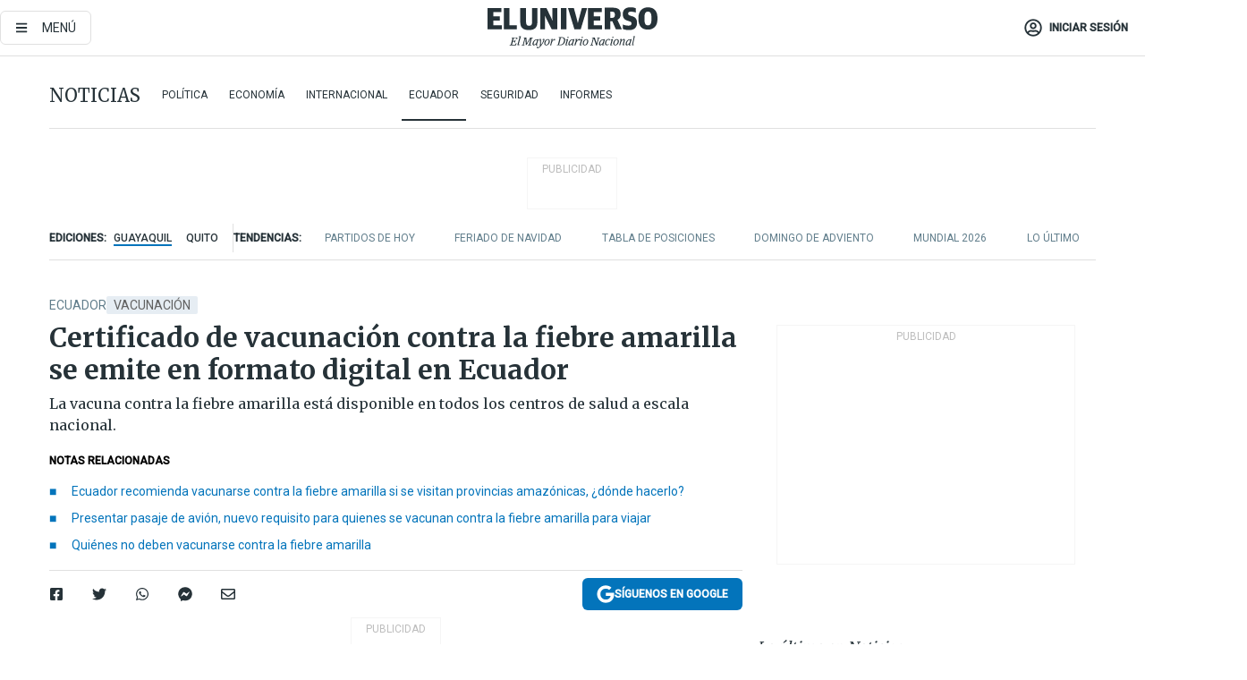

--- FILE ---
content_type: text/html; charset=utf-8
request_url: https://www.eluniverso.com/noticias/ecuador/certificado-de-vacunacion-internacional-contra-la-fiebre-amarilla-se-emite-en-formato-digital-en-ecuador-nota/
body_size: 94716
content:
<!DOCTYPE html><html lang="es"><head><meta charset="UTF-8"/><meta name="viewport" content="width=device-width, initial-scale=1, minimum-scale=1, maximum-scale=5"/><meta property="mrf:tags" content="tiponota:no_premium"/><meta name="robots" content="index, follow"/><meta name="robots" content="max-image-preview:large"/><title>Certificado de vacunación contra la fiebre amarilla se emite en formato digital en Ecuador | Ecuador | Noticias | El Universo</title><meta name="description" content="La vacuna contra la fiebre amarilla está disponible en todos los centros de salud a escala nacional."/><link rel="canonical" href="https://www.eluniverso.com/noticias/ecuador/certificado-de-vacunacion-internacional-contra-la-fiebre-amarilla-se-emite-en-formato-digital-en-ecuador-nota/"/><meta name="abstract" content="La vacuna contra la fiebre amarilla está disponible en todos los centros de salud a escala nacional."/><link rel="amphtml" href="https://www.eluniverso.com/noticias/ecuador/certificado-de-vacunacion-internacional-contra-la-fiebre-amarilla-se-emite-en-formato-digital-en-ecuador-nota/?outputType=amp"/><meta name="twitter:site" content="@eluniversocom"/><meta name="twitter:site:id" content="1597931854"/><meta name="twitter:creator" content="@eluniversocom"/><meta name="twitter:creator:id" content="1597931854"/><meta name="twitter:url" content="https://www.eluniverso.com/noticias/ecuador/certificado-de-vacunacion-internacional-contra-la-fiebre-amarilla-se-emite-en-formato-digital-en-ecuador-nota/"/><meta name="twitter:title" content="Certificado de vacunación contra la fiebre amarilla se emite en formato digital en Ecuador"/><meta name="twitter:description" content="La vacuna contra la fiebre amarilla está disponible en todos los centros de salud a escala nacional."/><meta name="twitter:image" content="https://www.eluniverso.com/resizer/v2/PWLXKJRLOVFXBPZJ7H53B43IBM.JPG?auth=e65c9f5ba1b96984bc14fdb4f69de50b2a15e4b58a9f4f6a254523aebdb4ebf9&amp;width=1005&amp;height=670&amp;quality=75&amp;smart=true"/><meta property="twitter:card" content="summary_large_image"/><meta name="fb:admins" content="100000069041809"/><meta name="fb:app_id" content="134434890019404"/><meta name="fb:pages" content="61449504559"/><meta name="og:site_name" content="El Universo"/><meta name="og:type" content="article"/><meta name="og:locale" content="es_LA"/><meta name="article:publisher" content="https://www.facebook.com/eluniversoec"/><meta name="og:title" content="Certificado de vacunación contra la fiebre amarilla se emite en formato digital en Ecuador"/><meta name="og:url" content="https://www.eluniverso.com/noticias/ecuador/certificado-de-vacunacion-internacional-contra-la-fiebre-amarilla-se-emite-en-formato-digital-en-ecuador-nota/"/><meta name="og:description" content="La vacuna contra la fiebre amarilla está disponible en todos los centros de salud a escala nacional."/><meta name="og:image" content="https://www.eluniverso.com/resizer/v2/PWLXKJRLOVFXBPZJ7H53B43IBM.JPG?auth=e65c9f5ba1b96984bc14fdb4f69de50b2a15e4b58a9f4f6a254523aebdb4ebf9&amp;width=1005&amp;height=670&amp;quality=75&amp;smart=true"/><meta name="og:updated_time" content="2023-09-23T13:37:10.473Z"/><meta name="article:section" content="Noticias"/><meta name="article:tag" content="Vacunación, Enfermedades, Enfermedades tropicales, Enfermedades infecciosas, ECUADOR, Salud pública, Trámites ciudadanos"/><meta name="article:published_time" content="2023-09-23T04:21:39.614Z"/><meta name="article:modified_time" content="2023-09-23T13:37:10.473Z"/><meta name="article:author" content="Redacción"/><meta name="cXenseParse:pageclass" content="article"/><meta name="cXenseParse:recs:pageclass" content="article"/><meta name="cXenseParse:pagetype" content="nota"/><meta name="cXenseParse:recs:pagetype" content="nota"/><meta name="cXenseParse:section" content="Noticias"/><meta name="cXenseParse:recs:section" content="Noticias"/><meta name="cXenseParse:subsection" content="Ecuador"/><meta name="cXenseParse:recs:subsection" content="Ecuador"/><meta name="cXenseParse:nombreTag" content="Vacunación"/><meta name="cXenseParse:recs:nombreTag" content="Vacunación"/><meta name="cXenseParse:nombreTag" content="Enfermedades"/><meta name="cXenseParse:recs:nombreTag" content="Enfermedades"/><meta name="cXenseParse:nombreTag" content="Enfermedades tropicales"/><meta name="cXenseParse:recs:nombreTag" content="Enfermedades tropicales"/><meta name="cXenseParse:nombreTag" content="Enfermedades infecciosas"/><meta name="cXenseParse:recs:nombreTag" content="Enfermedades infecciosas"/><meta name="cXenseParse:nombreTag" content="ECUADOR"/><meta name="cXenseParse:recs:nombreTag" content="ECUADOR"/><meta name="cXenseParse:nombreTag" content="Salud pública"/><meta name="cXenseParse:recs:nombreTag" content="Salud pública"/><meta name="cXenseParse:nombreTag" content="Trámites ciudadanos"/><meta name="cXenseParse:recs:nombreTag" content="Trámites ciudadanos"/><meta name="cXenseParse:nombreTag" content="no_premium"/><meta name="cXenseParse:recs:nombreTag" content="no_premium"/><meta name="cXenseParse:author" content="andres-alejandro"/><meta name="cXenseParse:recs:author" content="andres-alejandro"/><meta property="mrf:tags" content="sub-section:Ecuador"/><meta property="mrf:tags" content="equiporedaccion:Redacción Primera línea"/><script type="application/ld+json">{"@context":"https://schema.org","@type":"NewsArticle","mainEntityOfPage":{"@type":"WebPage","@id":"https://www.eluniverso.com/noticias/ecuador/certificado-de-vacunacion-internacional-contra-la-fiebre-amarilla-se-emite-en-formato-digital-en-ecuador-nota/"},"headline":"Certificado de vacunación contra la fiebre amarilla se emite en formato digital en Ecuador","description":"La vacuna contra la fiebre amarilla está disponible en todos los centros de salud a escala nacional.","articleSection":["Noticias"],"keywords":"Vacunación,Enfermedades,Enfermedades tropicales,Enfermedades infecciosas,ECUADOR,Salud pública,Trámites ciudadanos,no_premium","image":["https://www.eluniverso.com/resizer/v2/PWLXKJRLOVFXBPZJ7H53B43IBM.JPG?auth=e65c9f5ba1b96984bc14fdb4f69de50b2a15e4b58a9f4f6a254523aebdb4ebf9&width=1005&height=670&quality=75&smart=true"],"datePublished":"2023-09-23T04:21:39.614Z","dateModified":"2023-09-23T04:21:39.614Z","author":[{"@type":"Person","name":"Andres Alejandro","url":"https://www.eluniverso.com/autor/andres-alejandro"}],"publisher":{"@type":"Organization","name":"El Universo","logo":{"@type":"ImageObject","url":"https://www.eluniverso.com/pf/resources/images/el-universo-meta-logo.jpg?d=638"}},"articleBody":"<b>El Ministerio de Salud Pública (MSP) implementó la emisión del certificado internacional de vacunación o profilaxis contra la fiebre amarilla en formato digital.</b>Para descargar el documento, el usuario deberá acceder al enlace  <a href=\"https://sgrdacaa-admision.msp.gob.ec/hcue/paciente/certificadovacuna/public/index\" target=\"_blank\">https://sgrdacaa-admision.msp.gob.ec/hcue/paciente/certificadovacuna/public/index</a> o, a su vez, desde el navegador buscar “<a href=\"https://sgrdacaa-admision.msp.gob.ec/hcue/paciente/certificadovacuna/public/index\" target=\"_blank\">Solicitud certificado de vacunación MSP Ecuador</a>”.Al ingresar al sitio, es necesario completar los datos solicitados: número de identificación, fecha de nacimiento, en la opción “Enfermedad” colocar fiebre amarilla, finalmente actualizar el correo electrónico.Una vez llenos los datos, presionar en la opción “Solicitar” y <b>el certificado será remitido a la dirección de correo registrada.</b>Los ciudadanos ecuatorianos y extranjeros inmunizados en cualquier establecimiento de salud del MSP podrán acceder a la versión digital del certificado.MSP recalca que se continuará emitiendo certificados físicos hasta agotar <i>stock</i>, es decir, el certificado en formato físico continuará vigente. <b>Quienes cuentan con el carné físico pueden seguirlo usando</b> y en caso de pérdida, el usuario deberá acercarse al centro de salud donde recibió la vacuna para registrar sus datos en el sistema digital.El biológico contra la fiebre amarilla está disponible en todos los centros de salud a escala nacional. <b>En este año 2023 se han entregado un total de 217.000 certificados</b>, indicó la cartera de Estado.La fiebre amarilla es una enfermedad infecciosa prevenible por vacunación y se transmite por mosquitos del género <i>Haemagogus</i> o <i>Sabethes</i>, además por la picadura del  <i>Aedes Aegypti.</i> Los síntomas más comunes son fiebre, escalofríos, dolor de cabeza, dolores musculares y lumbares, náuseas y vómito.<b>En Ecuador el biológico se aplica a partir de los 12 meses de edad como parte del esquema nacional de vacunación.</b>La vacuna está aprobada por la Organización Mundial de la Salud (OMS) y protege de la infección a partir de los 10 días siguientes a su administración. Una sola dosis es suficiente para proteger durante toda la vida a una persona. (I)","isAccessibleForFree":true}</script><script type="application/ld+json">{"@context":"https://schema.org","@type":"BreadcrumbList","itemListElement":[{"@type":"ListItem","position":1,"name":"home","item":"https://www.eluniverso.com"},{"@type":"ListItem","position":2,"name":"Noticias","item":"https://www.eluniverso.com/noticias"},{"@type":"ListItem","position":3,"name":"Ecuador","item":"https://www.eluniverso.com/noticias/ecuador"},{"@type":"ListItem","position":4,"name":"Certificado de vacunación contra la fiebre amarilla se emite en formato digital en Ecuador"}]}</script><link rel="dns-prefetch" href="https://fonts.googleapis.com"/><link rel="preconnect" href="https://fonts.gstatic.com"/><link rel="preload" as="style" href="https://fonts.googleapis.com/css2?family=Merriweather:wght@300;400;700&amp;family=Roboto:wght@300;400;500&amp;display=swap"/><link rel="preconnect" href="https://securepubads.g.doubleclick.net"/><script type="application/javascript" id="polyfill-script">if(!Array.prototype.includes||!(window.Object && window.Object.assign)||!window.Promise||!window.Symbol||!window.fetch){document.write('<script type="application/javascript" src="/pf/dist/engine/polyfill.js?d=868&mxId=00000000" defer=""><\/script>')}</script><script id="fusion-engine-react-script" type="application/javascript" src="/pf/dist/engine/react.js?d=868&amp;mxId=00000000" defer=""></script><script id="fusion-engine-combinations-script" type="application/javascript" src="/pf/dist/components/combinations/default.js?d=868&amp;mxId=00000000" defer=""></script><link id="fusion-template-styles" rel="stylesheet" type="text/css" href="/pf/dist/components/combinations/default.css?d=868&amp;mxId=00000000"/><style data-styled="" data-styled-version="5.3.11">.fSVJiK{font-family:'Roboto',sans-serif;font-size:14px;padding-top:0.5rem;}/*!sc*/
data-styled.g17[id="sc-pye9px"]{content:"fSVJiK,"}/*!sc*/
</style><link rel="alternate" type="application/rss+xml" title="RSS" href="https://www.eluniverso.com/arc/outboundfeeds/rss/?outputType=xml"/><style>.svg-inline--fa,svg:not(:root).svg-inline--fa{overflow:visible}.svg-inline--fa{display:inline-block;font-size:inherit;height:1em;vertical-align:-.13em}.fa-lg{font-size:1.33em;line-height:.75em;vertical-align:-.07em}.fa-sm{font-size:.88em}html{overflow-x:hidden}#app-container .menublue{background-color:#0374bb;position:fixed}#app-container .menugray{background-color:#ebedf1;position:fixed}#app-container .menugray header{background-color:#ffbe00;border-radius:5px;margin-left:1rem;margin-right:1rem}#app-container .prose-text{word-break:break-word}#app-container .embeded-image img{margin:0}#app-container .embeded-image .img-content{margin-left:auto;margin-right:auto}.grecaptcha-badge{visibility:hidden}.swiper{height:100%;overflow:hidden;position:relative;width:100%}.swiper-vertical>.swiper-wrapper{flex-direction:column}.swiper-wrapper{box-sizing:content-box;display:flex;height:100%;position:relative;transition-property:transform;transition-timing-function:var(    --swiper-wrapper-transition-timing-function,initial  );width:100%;z-index:1}.swiper-android .swiper-slide,.swiper-wrapper{transform:translateZ(0)}.swiper-horizontal{touch-action:pan-y}.swiper-vertical{touch-action:pan-x}.swiper-slide{flex-shrink:0;transition-property:transform}.swiper-slide-invisible-blank{visibility:hidden}.swiper-autoheight,.swiper-autoheight .swiper-slide{height:auto}.swiper-autoheight .swiper-wrapper{align-items:flex-start;transition-property:transform,height}.swiper-backface-hidden .swiper-slide{-webkit-backface-visibility:hidden;backface-visibility:hidden;transform:translateZ(0)}.swiper-button-disabled svg{opacity:.3}.swiper-button{height:2.5rem;line-height:2.5rem;width:2.5rem}.prose{color:#263238;max-width:65ch}.prose [class~=lead]{color:#4b5563;font-size:1.25em;line-height:1.6;margin-bottom:1.2em;margin-top:1.2em}.prose a{color:#111827;font-weight:500;text-decoration:none}.prose strong{color:#111827;font-weight:600}.prose ol[type=A]{--list-counter-style:upper-alpha}.prose ol[type=a]{--list-counter-style:lower-alpha}.prose ol[type=A s]{--list-counter-style:upper-alpha}.prose ol[type=a s]{--list-counter-style:lower-alpha}.prose ol[type=I]{--list-counter-style:upper-roman}.prose ol[type=i]{--list-counter-style:lower-roman}.prose ol[type=I s]{--list-counter-style:upper-roman}.prose ol[type=i s]{--list-counter-style:lower-roman}.prose ol[type="1"]{--list-counter-style:decimal}.prose ol>li{padding-left:1.75em;position:relative}.prose ol>li:before{color:#6b7280;content:counter(list-item,var(--list-counter-style,decimal)) ".";font-weight:400;left:0;position:absolute}.prose ul>li{padding-bottom:.5rem;padding-left:1rem;padding-top:.5rem;position:relative}.prose ul>li:before{background-color:#455a64;border-radius:0;content:"";height:.3rem;left:.25em;position:absolute;top:1.3rem;width:.3rem}.prose hr{border-color:#e5e7eb;border-top-width:1px;margin-bottom:3em;margin-top:3em}.prose blockquote{border-left-color:#e5e7eb;border-left-width:.25rem;color:#111827;font-style:italic;font-weight:500;margin-bottom:1.6em;margin-top:1.6em;padding-left:1em;quotes:"\201C" "\201D" "\2018" "\2019"}.prose blockquote p:first-of-type:before{content:open-quote}.prose blockquote p:last-of-type:after{content:close-quote}.prose h1{color:#111827;font-size:2.25em;font-weight:800;line-height:1.1111111;margin-bottom:.8888889em;margin-top:0}.prose h2{color:#111827;font-size:1.5em;font-weight:700;line-height:1.3333333;margin-bottom:1em;margin-top:2em}.prose h3{font-size:1.25em;line-height:1.6;margin-bottom:.6em;margin-top:1.6em}.prose h3,.prose h4{color:#111827;font-weight:600}.prose h4{line-height:1.5;margin-bottom:.5em;margin-top:1.5em}.prose figure figcaption{color:#6b7280;font-size:.875em;line-height:1.4285714;margin-top:.8571429em}.prose code{color:#111827;font-size:.875em;font-weight:600}.prose code:after,.prose code:before{content:"`"}.prose a code{color:#111827}.prose pre{background-color:#1f2937;border-radius:.375rem;color:#e5e7eb;font-size:.875em;line-height:1.7142857;margin-bottom:1.7142857em;margin-top:1.7142857em;overflow-x:auto;padding:.8571429em 1.1428571em}.prose pre code{background-color:transparent;border-radius:0;border-width:0;color:inherit;font-family:inherit;font-size:inherit;font-weight:400;line-height:inherit;padding:0}.prose pre code:after,.prose pre code:before{content:none}.prose table{font-size:.875em;line-height:1.7142857;margin-bottom:2em;margin-top:2em;table-layout:auto;text-align:left;width:100%}.prose thead{border-bottom-color:#d1d5db;border-bottom-width:1px;color:#111827;font-weight:600}.prose thead th{padding-bottom:.5714286em;padding-left:.5714286em;padding-right:.5714286em;vertical-align:bottom}.prose tbody tr{border-bottom-color:#e5e7eb;border-bottom-width:1px}.prose tbody tr:last-child{border-bottom-width:0}.prose tbody td{padding:.5714286em;vertical-align:top}.prose{font-size:1rem;line-height:1.75}.prose p{margin-bottom:1.25em;margin-top:1.25em}.prose figure,.prose img,.prose video{margin-bottom:2em;margin-top:2em}.prose figure>*{margin-bottom:0;margin-top:0}.prose h2 code{font-size:.875em}.prose h3 code{font-size:.9em}.prose ol,.prose ul{margin-bottom:1.25em;margin-top:1.25em}.prose li{margin-bottom:.5em;margin-top:.5em}.prose>ul>li p{margin-bottom:.75em;margin-top:.75em}.prose>ul>li>:first-child{margin-top:1.25em}.prose>ul>li>:last-child{margin-bottom:1.25em}.prose ol ol,.prose ol ul,.prose ul ol,.prose ul ul{margin-bottom:.75em;margin-top:.75em}.prose h2+*,.prose h3+*,.prose h4+*,.prose hr+*{margin-top:0}.prose thead th:first-child{padding-left:0}.prose thead th:last-child{padding-right:0}.prose tbody td:first-child{padding-left:0}.prose tbody td:last-child{padding-right:0}.prose>:first-child{margin-top:0}.prose>:last-child{margin-bottom:0}.prose-lg{font-size:1.125rem;line-height:1.7777778}.prose-lg p{margin-bottom:1.3333333em;margin-top:1.3333333em}.prose-lg [class~=lead]{font-size:1.2222222em;line-height:1.4545455;margin-bottom:1.0909091em;margin-top:1.0909091em}.prose-lg blockquote{margin-bottom:1.6666667em;margin-top:1.6666667em;padding-left:1em}.prose-lg h1{font-size:2.6666667em;line-height:1;margin-bottom:.8333333em;margin-top:0}.prose-lg h2{font-size:1.6666667em;line-height:1.3333333;margin-bottom:1.0666667em;margin-top:1.8666667em}.prose-lg h3{font-size:1.3333333em;line-height:1.5;margin-bottom:.6666667em;margin-top:1.6666667em}.prose-lg h4{line-height:1.5555556;margin-bottom:.4444444em;margin-top:1.7777778em}.prose-lg figure,.prose-lg img,.prose-lg video{margin-bottom:1.7777778em;margin-top:1.7777778em}.prose-lg figure>*{margin-bottom:0;margin-top:0}.prose-lg figure figcaption{font-size:.8888889em;line-height:1.5;margin-top:1em}.prose-lg code{font-size:.8888889em}.prose-lg h2 code{font-size:.8666667em}.prose-lg h3 code{font-size:.875em}.prose-lg pre{border-radius:.375rem;font-size:.8888889em;line-height:1.75;margin-bottom:2em;margin-top:2em;padding:1em 1.5em}.prose-lg ul{margin-bottom:1.3333333em;margin-top:1.3333333em}.prose-lg li{margin-bottom:.6666667em;margin-top:.6666667em}.prose-lg ul>li{padding-left:1rem}.prose-lg ul>li:before{height:.3rem;left:.25em;top:1.3rem;width:.3rem}.prose-lg>ul>li p{margin-bottom:.8888889em;margin-top:.8888889em}.prose-lg>ul>li>:first-child{margin-top:1.3333333em}.prose-lg>ul>li>:last-child{margin-bottom:1.3333333em}.prose-lg ol ol,.prose-lg ol ul,.prose-lg ul ol,.prose-lg ul ul{margin-bottom:.8888889em;margin-top:.8888889em}.prose-lg hr{margin-bottom:3.1111111em;margin-top:3.1111111em}.prose-lg h2+*,.prose-lg h3+*,.prose-lg h4+*,.prose-lg hr+*{margin-top:0}.prose-lg table{font-size:.8888889em;line-height:1.5}.prose-lg thead th{padding-bottom:.75em;padding-left:.75em;padding-right:.75em}.prose-lg thead th:first-child{padding-left:0}.prose-lg thead th:last-child{padding-right:0}.prose-lg tbody td{padding:.75em}.prose-lg tbody td:first-child{padding-left:0}.prose-lg tbody td:last-child{padding-right:0}.prose-lg>:first-child{margin-top:0}.prose-lg>:last-child{margin-bottom:0}#clickio-splash-list{left:0;min-height:1px;right:auto;width:100%}#clickio-splash-iframe{margin:0;min-width:100%;opacity:0;overflow:visible}#clickio-splash-iframe,#clickio-splash-list{bottom:-100px;position:fixed;top:100vh;z-index:-1}#clickio-splash-iframe:not([height="100"]){bottom:0;max-height:100%;max-width:100%;opacity:1;top:0;z-index:2147483647}#clickio-splash-list:has(#clickio-splash-iframe:not([height="100"])){z-index:2147483647}#clickio-splash-list:has(#clickio-splash-iframe[height="100"][width="0"]){display:none}#clickio-splash-iframe[height="100"][width="0"]{display:none}/*! tailwindcss v3.4.4 | MIT License | https://tailwindcss.com*/*,:after,:before{border:0 solid;box-sizing:border-box}:after,:before{--tw-content:""}:host,html{line-height:1.5;-webkit-text-size-adjust:100%;font-family:ui-sans-serif,system-ui,sans-serif,Apple Color Emoji,Segoe UI Emoji,Segoe UI Symbol,Noto Color Emoji;font-feature-settings:normal;font-variation-settings:normal;-moz-tab-size:4;-o-tab-size:4;tab-size:4;-webkit-tap-highlight-color:transparent}body{line-height:inherit;margin:0}hr{border-top-width:1px;color:inherit;height:0}abbr:where([title]){-webkit-text-decoration:underline dotted;text-decoration:underline dotted}h1,h2,h3,h4,h5,h6{font-size:inherit;font-weight:inherit}a{color:inherit;text-decoration:inherit}b,strong{font-weight:bolder}code,kbd,pre,samp{font-family:ui-monospace,SFMono-Regular,Menlo,Monaco,Consolas,Liberation Mono,Courier New,monospace;font-feature-settings:normal;font-size:1em;font-variation-settings:normal}small{font-size:80%}sub,sup{font-size:75%;line-height:0;position:relative;vertical-align:baseline}sub{bottom:-.25em}sup{top:-.5em}table{border-collapse:collapse;border-color:inherit;text-indent:0}button,input,optgroup,select,textarea{color:inherit;font-family:inherit;font-feature-settings:inherit;font-size:100%;font-variation-settings:inherit;font-weight:inherit;letter-spacing:inherit;line-height:inherit;margin:0;padding:0}button,select{text-transform:none}button,input:where([type=button]),input:where([type=reset]),input:where([type=submit]){-webkit-appearance:button;background-color:transparent;background-image:none}:-moz-focusring{outline:auto}:-moz-ui-invalid{box-shadow:none}progress{vertical-align:baseline}::-webkit-inner-spin-button,::-webkit-outer-spin-button{height:auto}[type=search]{-webkit-appearance:textfield;outline-offset:-2px}::-webkit-search-decoration{-webkit-appearance:none}::-webkit-file-upload-button{-webkit-appearance:button;font:inherit}summary{display:list-item}blockquote,dd,dl,figure,h1,h2,h3,h4,h5,h6,hr,p,pre{margin:0}fieldset{margin:0}fieldset,legend{padding:0}menu,ol,ul{list-style:none;margin:0;padding:0}dialog{padding:0}textarea{resize:vertical}input::-moz-placeholder,textarea::-moz-placeholder{color:#9ca3af;opacity:1}input::placeholder,textarea::placeholder{color:#9ca3af;opacity:1}[role=button],button{cursor:pointer}:disabled{cursor:default}audio,canvas,embed,iframe,img,object,svg,video{display:block;vertical-align:middle}img,video{height:auto;max-width:100%}[hidden]{display:none}*,:after,:before{--tw-border-spacing-x:0;--tw-border-spacing-y:0;--tw-translate-x:0;--tw-translate-y:0;--tw-rotate:0;--tw-skew-x:0;--tw-skew-y:0;--tw-scale-x:1;--tw-scale-y:1;--tw-pan-x: ;--tw-pan-y: ;--tw-pinch-zoom: ;--tw-scroll-snap-strictness:proximity;--tw-gradient-from-position: ;--tw-gradient-via-position: ;--tw-gradient-to-position: ;--tw-ordinal: ;--tw-slashed-zero: ;--tw-numeric-figure: ;--tw-numeric-spacing: ;--tw-numeric-fraction: ;--tw-ring-inset: ;--tw-ring-offset-width:0px;--tw-ring-offset-color:#fff;--tw-ring-color:rgba(3,116,187,.5);--tw-ring-offset-shadow:0 0 #0000;--tw-ring-shadow:0 0 #0000;--tw-shadow:0 0 #0000;--tw-shadow-colored:0 0 #0000;--tw-blur: ;--tw-brightness: ;--tw-contrast: ;--tw-grayscale: ;--tw-hue-rotate: ;--tw-invert: ;--tw-saturate: ;--tw-sepia: ;--tw-drop-shadow: ;--tw-backdrop-blur: ;--tw-backdrop-brightness: ;--tw-backdrop-contrast: ;--tw-backdrop-grayscale: ;--tw-backdrop-hue-rotate: ;--tw-backdrop-invert: ;--tw-backdrop-opacity: ;--tw-backdrop-saturate: ;--tw-backdrop-sepia: ;--tw-contain-size: ;--tw-contain-layout: ;--tw-contain-paint: ;--tw-contain-style: }::backdrop{--tw-border-spacing-x:0;--tw-border-spacing-y:0;--tw-translate-x:0;--tw-translate-y:0;--tw-rotate:0;--tw-skew-x:0;--tw-skew-y:0;--tw-scale-x:1;--tw-scale-y:1;--tw-pan-x: ;--tw-pan-y: ;--tw-pinch-zoom: ;--tw-scroll-snap-strictness:proximity;--tw-gradient-from-position: ;--tw-gradient-via-position: ;--tw-gradient-to-position: ;--tw-ordinal: ;--tw-slashed-zero: ;--tw-numeric-figure: ;--tw-numeric-spacing: ;--tw-numeric-fraction: ;--tw-ring-inset: ;--tw-ring-offset-width:0px;--tw-ring-offset-color:#fff;--tw-ring-color:rgba(3,116,187,.5);--tw-ring-offset-shadow:0 0 #0000;--tw-ring-shadow:0 0 #0000;--tw-shadow:0 0 #0000;--tw-shadow-colored:0 0 #0000;--tw-blur: ;--tw-brightness: ;--tw-contrast: ;--tw-grayscale: ;--tw-hue-rotate: ;--tw-invert: ;--tw-saturate: ;--tw-sepia: ;--tw-drop-shadow: ;--tw-backdrop-blur: ;--tw-backdrop-brightness: ;--tw-backdrop-contrast: ;--tw-backdrop-grayscale: ;--tw-backdrop-hue-rotate: ;--tw-backdrop-invert: ;--tw-backdrop-opacity: ;--tw-backdrop-saturate: ;--tw-backdrop-sepia: ;--tw-contain-size: ;--tw-contain-layout: ;--tw-contain-paint: ;--tw-contain-style: }.\!container{margin-left:auto;margin-right:auto;width:100%}.container{margin-left:auto;margin-right:auto;width:100%}@media (min-width:640px){.\!container{max-width:640px}.container{max-width:640px}}@media (min-width:768px){.\!container{max-width:768px}.container{max-width:768px}}@media (min-width:1024px){.\!container{max-width:1024px}.container{max-width:1024px}}@media (min-width:1280px){.\!container{max-width:1280px}.container{max-width:1280px}}.badge{background-color:#e6edf3;border-radius:.125rem;box-sizing:border-box;color:#616161;font-family:Roboto,sans-serif;line-height:1.6;padding:0 .5rem;text-transform:uppercase}.badge-warning{background-color:#fbc02d}.badge-danger{background-color:#d32f2f}.button{background-color:#e6edf3;border-radius:.375rem;box-sizing:border-box;cursor:pointer;font-family:Roboto,sans-serif;outline:none;text-decoration:none;text-transform:uppercase}.button:disabled{cursor:not-allowed;pointer-events:all}.button-primary{background-color:#0374bb;border:1px solid #0374bb;color:#fff}.button-primary:hover{background-color:#0196d8}.button-primary:focus{background-color:#0374bb;border-color:#0196d8}.button-primary:active{background-color:#087ec5}.button-primary:disabled{background-color:#1b7ebb;border-color:#1b7ebb;color:#fff}.button-secondary{background-color:#fff;border:solid #0374bb;color:#0374bb}.button-secondary:focus,.button-secondary:hover{background-color:#e6edf3}.button-secondary:active{background-color:#1b7ebb}.button-secondary:disabled{border-color:#1b7ebb}.button-tertiary{background-color:#fff;border:1px solid #e0e0e0;color:#263238}.button-tertiary:focus,.button-tertiary:hover{background-color:#eceff1}.button-tertiary:active{background-color:#cfd8dc}.button-tertiary:disabled{bordercolor:#b0bec5}.button-destructive{background-color:#d32f2f;border:solid #d32f2f;color:#fff}.button-destructive:hover{background-color:#9a0007}.button-destructive:focus{background-color:#d32f2f;border-color:#9a0007}.button-destructive:active{background-color:#9a0007}.button-destructive:disabled{background-color:#f7d6d5;bordercolor:#f7d6d5;color:#fff}.button-ghost{background-color:transparent;border-color:transparent;color:#0374bb}.button-ghost:focus,.button-ghost:hover{background-color:#e6edf3}.button-ghost:active{background-color:#1b7ebb}.button-special{background-color:transparent;border-color:#fff;color:#fff}.sr-only{height:1px;margin:-1px;overflow:hidden;padding:0;position:absolute;width:1px;clip:rect(0,0,0,0);border-width:0;white-space:nowrap}.pointer-events-none{pointer-events:none}.visible{visibility:visible}.static{position:static}.fixed{position:fixed}.absolute{position:absolute}.relative{position:relative}.\!sticky{position:sticky}.sticky{position:sticky}.inset-0{inset:0}.-inset-y-1{bottom:-.5rem;top:-.5rem}.inset-x-0{left:0;right:0}.inset-y-0{bottom:0;top:0}.-bottom-2{bottom:-1rem}.-bottom-2\.5{bottom:-1.25rem}.-top-1{top:-.5rem}.bottom-0{bottom:0}.bottom-4{bottom:2rem}.left-0{left:0}.left-0\.5{left:.25rem}.left-1\/2{left:50%}.left-2{left:1rem}.left-4{left:2rem}.right-0{right:0}.right-2{right:1rem}.top-0{top:0}.top-0\.5{top:.25rem}.top-2{top:1rem}.top-5{top:2.5rem}.top-7{top:3.5rem}.z-0{z-index:0}.z-10{z-index:10}.z-50{z-index:50}.order-1{order:1}.order-2{order:2}.order-3{order:3}.order-4{order:4}.order-5{order:5}.order-last{order:9999}.col-span-1{grid-column:span 1/span 1}.col-span-10{grid-column:span 10/span 10}.col-span-11{grid-column:span 11/span 11}.col-span-12{grid-column:span 12/span 12}.col-span-2{grid-column:span 2/span 2}.col-span-3{grid-column:span 3/span 3}.col-span-4{grid-column:span 4/span 4}.col-span-5{grid-column:span 5/span 5}.col-span-6{grid-column:span 6/span 6}.col-span-7{grid-column:span 7/span 7}.col-span-8{grid-column:span 8/span 8}.col-span-9{grid-column:span 9/span 9}.row-span-2{grid-row:span 2/span 2}.row-span-3{grid-row:span 3/span 3}.row-span-4{grid-row:span 4/span 4}.row-span-6{grid-row:span 6/span 6}.float-right{float:right}.m-0{margin:0}.m-0\.5{margin:.25rem}.m-1{margin:.5rem}.m-2{margin:1rem}.m-4{margin:2rem}.m-auto{margin:auto}.-mx-2{margin-left:-1rem;margin-right:-1rem}.-mx-4{margin-left:-2rem;margin-right:-2rem}.mx-0{margin-left:0;margin-right:0}.mx-0\.5{margin-left:.25rem;margin-right:.25rem}.mx-1{margin-left:.5rem;margin-right:.5rem}.mx-10{margin-left:5rem;margin-right:5rem}.mx-2{margin-left:1rem;margin-right:1rem}.mx-3{margin-left:1.5rem;margin-right:1.5rem}.mx-4{margin-left:2rem;margin-right:2rem}.mx-5{margin-left:2.5rem;margin-right:2.5rem}.mx-6{margin-left:3rem;margin-right:3rem}.mx-7{margin-left:3.5rem;margin-right:3.5rem}.mx-8{margin-left:4rem;margin-right:4rem}.mx-9{margin-left:4.5rem;margin-right:4.5rem}.mx-auto{margin-left:auto;margin-right:auto}.my-0{margin-bottom:0;margin-top:0}.my-0\.5{margin-bottom:.25rem;margin-top:.25rem}.my-1{margin-bottom:.5rem;margin-top:.5rem}.my-2{margin-bottom:1rem;margin-top:1rem}.my-3{margin-bottom:1.5rem;margin-top:1.5rem}.my-4{margin-bottom:2rem;margin-top:2rem}.my-5{margin-bottom:2.5rem;margin-top:2.5rem}.-ml-2{margin-left:-1rem}.-mt-1{margin-top:-.5rem}.mb-0{margin-bottom:0}.mb-0\.5{margin-bottom:.25rem}.mb-1{margin-bottom:.5rem}.mb-2{margin-bottom:1rem}.mb-3{margin-bottom:1.5rem}.mb-4{margin-bottom:2rem}.mb-5{margin-bottom:2.5rem}.mb-6{margin-bottom:3rem}.mb-7{margin-bottom:3.5rem}.mb-8{margin-bottom:4rem}.mb-9{margin-bottom:4.5rem}.ml-0{margin-left:0}.ml-0\.5{margin-left:.25rem}.ml-1{margin-left:.5rem}.ml-11{margin-left:5.5rem}.ml-2{margin-left:1rem}.ml-3{margin-left:1.5rem}.ml-4{margin-left:2rem}.mr-0{margin-right:0}.mr-0\.5{margin-right:.25rem}.mr-1{margin-right:.5rem}.mr-2{margin-right:1rem}.mr-4{margin-right:2rem}.mt-0{margin-top:0}.mt-0\.5{margin-top:.25rem}.mt-1{margin-top:.5rem}.mt-2{margin-top:1rem}.mt-3{margin-top:1.5rem}.mt-4{margin-top:2rem}.mt-5{margin-top:2.5rem}.mt-6{margin-top:3rem}.mt-7{margin-top:3.5rem}.mt-8{margin-top:4rem}.mt-9{margin-top:4.5rem}.box-border{box-sizing:border-box}.\!block{display:block}.block{display:block}.inline-block{display:inline-block}.inline{display:inline}.flex{display:flex}.inline-flex{display:inline-flex}.table{display:table}.grid{display:grid}.hidden{display:none}.h-0{height:0}.h-0\.5{height:.25rem}.h-1{height:.5rem}.h-10{height:5rem}.h-12{height:6.5rem}.h-13{height:8rem}.h-2{height:1rem}.h-3{height:1.5rem}.h-4{height:2rem}.h-44{height:11rem}.h-48{height:12rem}.h-5{height:2.5rem}.h-56{height:14rem}.h-6{height:3rem}.h-64{height:16rem}.h-7{height:3.5rem}.h-8{height:4rem}.h-9{height:4.5rem}.h-96{height:24rem}.h-\[400px\]{height:400px}.h-\[600px\]{height:600px}.h-auto{height:auto}.h-full{height:100%}.h-max{height:-moz-max-content;height:max-content}.max-h-full{max-height:100%}.w-1{width:.5rem}.w-1\/2{width:50%}.w-1\/3{width:33.333333%}.w-1\/4{width:25%}.w-1\/5{width:20%}.w-10{width:5rem}.w-11{width:5.5rem}.w-11\/12{width:91.666667%}.w-12{width:6.5rem}.w-14{width:9rem}.w-2{width:1rem}.w-2\/5{width:40%}.w-3{width:1.5rem}.w-3\/12{width:25%}.w-3\/4{width:75%}.w-3\/5{width:60%}.w-3\/6{width:50%}.w-4{width:2rem}.w-4\/5{width:80%}.w-44{width:11rem}.w-48{width:12rem}.w-5{width:2.5rem}.w-56{width:14rem}.w-6{width:3rem}.w-64{width:16rem}.w-7{width:3.5rem}.w-8{width:4rem}.w-9{width:4.5rem}.w-\[270px\]{width:270px}.w-\[300px\]{width:300px}.w-full{width:100%}.min-w-1\/2{min-width:50%}.min-w-1\/3{min-width:30%}.min-w-1\/5{min-width:20%}.min-w-16{min-width:10rem}.min-w-3\/4{min-width:75%}.min-w-full{min-width:100%}.max-w-14{max-width:12rem}.max-w-17{max-width:15rem}.max-w-20{max-width:18rem}.max-w-4{max-width:2rem}.max-w-4xl{max-width:56rem}.max-w-full{max-width:100%}.max-w-lg{max-width:32rem}.max-w-none{max-width:none}.max-w-screen-lg{max-width:1024px}.max-w-screen-md{max-width:768px}.max-w-sm{max-width:24rem}.flex-1{flex:1 1 0%}.flex-auto{flex:1 1 auto}.flex-none{flex:none}.flex-shrink-0{flex-shrink:0}.basis-1\/4{flex-basis:25%}.basis-3\/4{flex-basis:75%}.-translate-x-1\/2{--tw-translate-x:-50%}.-translate-x-1\/2,.transform{transform:translate(var(--tw-translate-x),var(--tw-translate-y)) rotate(var(--tw-rotate)) skewX(var(--tw-skew-x)) skewY(var(--tw-skew-y)) scaleX(var(--tw-scale-x)) scaleY(var(--tw-scale-y))}@keyframes fade-in-up{0%{opacity:0;transform:translateY(10px)}to{opacity:1;transform:translateY(0)}}.animate-fade-in-up{animation:fade-in-up .5s ease-out}@keyframes pulse{50%{opacity:.5}}.animate-pulse{animation:pulse 2s cubic-bezier(.4,0,.6,1) infinite}@keyframes slide-in-down{0%{transform:translate3d(0,-100%,0);visibility:visible}to{transform:translateZ(0)}}.animate-slide-in-down{animation:slide-in-down .5s ease-out}.cursor-default{cursor:default}.cursor-not-allowed{cursor:not-allowed}.cursor-pointer{cursor:pointer}.resize{resize:both}.list-disc{list-style-type:disc}.appearance-none{-webkit-appearance:none;-moz-appearance:none;appearance:none}.auto-rows-max{grid-auto-rows:max-content}.grid-cols-1{grid-template-columns:repeat(1,minmax(0,1fr))}.grid-cols-12{grid-template-columns:repeat(12,minmax(0,1fr))}.grid-cols-2{grid-template-columns:repeat(2,minmax(0,1fr))}.grid-cols-3{grid-template-columns:repeat(3,minmax(0,1fr))}.grid-cols-6{grid-template-columns:repeat(6,minmax(0,1fr))}.grid-cols-9{grid-template-columns:repeat(9,minmax(0,1fr))}.grid-rows-6{grid-template-rows:repeat(6,minmax(0,1fr))}.flex-row{flex-direction:row}.flex-row-reverse{flex-direction:row-reverse}.flex-col{flex-direction:column}.flex-col-reverse{flex-direction:column-reverse}.flex-wrap{flex-wrap:wrap}.place-items-center{place-items:center}.content-center{align-content:center}.items-start{align-items:flex-start}.items-end{align-items:flex-end}.items-center{align-items:center}.items-baseline{align-items:baseline}.justify-start{justify-content:flex-start}.justify-end{justify-content:flex-end}.justify-center{justify-content:center}.justify-between{justify-content:space-between}.justify-around{justify-content:space-around}.justify-evenly{justify-content:space-evenly}.justify-items-center{justify-items:center}.gap-1{gap:.5rem}.gap-2{gap:1rem}.gap-3{gap:1.5rem}.gap-4{gap:2rem}.gap-6{gap:3rem}.gap-x-2{-moz-column-gap:1rem;column-gap:1rem}.space-x-1>:not([hidden])~:not([hidden]){--tw-space-x-reverse:0;margin-left:calc(.5rem*(1 - var(--tw-space-x-reverse)));margin-right:calc(.5rem*var(--tw-space-x-reverse))}.space-x-2>:not([hidden])~:not([hidden]){--tw-space-x-reverse:0;margin-left:calc(1rem*(1 - var(--tw-space-x-reverse)));margin-right:calc(1rem*var(--tw-space-x-reverse))}.space-x-3>:not([hidden])~:not([hidden]){--tw-space-x-reverse:0;margin-left:calc(1.5rem*(1 - var(--tw-space-x-reverse)));margin-right:calc(1.5rem*var(--tw-space-x-reverse))}.space-x-4>:not([hidden])~:not([hidden]){--tw-space-x-reverse:0;margin-left:calc(2rem*(1 - var(--tw-space-x-reverse)));margin-right:calc(2rem*var(--tw-space-x-reverse))}.space-x-5>:not([hidden])~:not([hidden]){--tw-space-x-reverse:0;margin-left:calc(2.5rem*(1 - var(--tw-space-x-reverse)));margin-right:calc(2.5rem*var(--tw-space-x-reverse))}.space-x-6>:not([hidden])~:not([hidden]){--tw-space-x-reverse:0;margin-left:calc(3rem*(1 - var(--tw-space-x-reverse)));margin-right:calc(3rem*var(--tw-space-x-reverse))}.space-y-1>:not([hidden])~:not([hidden]){--tw-space-y-reverse:0;margin-bottom:calc(.5rem*var(--tw-space-y-reverse));margin-top:calc(.5rem*(1 - var(--tw-space-y-reverse)))}.space-y-2>:not([hidden])~:not([hidden]){--tw-space-y-reverse:0;margin-bottom:calc(1rem*var(--tw-space-y-reverse));margin-top:calc(1rem*(1 - var(--tw-space-y-reverse)))}.space-y-3>:not([hidden])~:not([hidden]){--tw-space-y-reverse:0;margin-bottom:calc(1.5rem*var(--tw-space-y-reverse));margin-top:calc(1.5rem*(1 - var(--tw-space-y-reverse)))}.space-y-4>:not([hidden])~:not([hidden]){--tw-space-y-reverse:0;margin-bottom:calc(2rem*var(--tw-space-y-reverse));margin-top:calc(2rem*(1 - var(--tw-space-y-reverse)))}.space-y-5>:not([hidden])~:not([hidden]){--tw-space-y-reverse:0;margin-bottom:calc(2.5rem*var(--tw-space-y-reverse));margin-top:calc(2.5rem*(1 - var(--tw-space-y-reverse)))}.space-y-6>:not([hidden])~:not([hidden]){--tw-space-y-reverse:0;margin-bottom:calc(3rem*var(--tw-space-y-reverse));margin-top:calc(3rem*(1 - var(--tw-space-y-reverse)))}.divide-x>:not([hidden])~:not([hidden]){--tw-divide-x-reverse:0;border-left-width:calc(1px*(1 - var(--tw-divide-x-reverse)));border-right-width:calc(1px*var(--tw-divide-x-reverse))}.divide-y>:not([hidden])~:not([hidden]){--tw-divide-y-reverse:0;border-bottom-width:calc(1px*var(--tw-divide-y-reverse));border-top-width:calc(1px*(1 - var(--tw-divide-y-reverse)))}.self-center{align-self:center}.justify-self-center{justify-self:center}.overflow-auto{overflow:auto}.overflow-hidden{overflow:hidden}.overflow-x-auto{overflow-x:auto}.overflow-y-auto{overflow-y:auto}.truncate{overflow:hidden;text-overflow:ellipsis;white-space:nowrap}.whitespace-normal{white-space:normal}.whitespace-nowrap{white-space:nowrap}.whitespace-pre{white-space:pre}.break-words{overflow-wrap:break-word}.rounded{border-radius:.25rem}.rounded-2xl{border-radius:1rem}.rounded-full{border-radius:9999px}.rounded-lg{border-radius:.5rem}.rounded-md{border-radius:.375rem}.rounded-sm{border-radius:.125rem}.rounded-xl{border-radius:.75rem}.rounded-b-lg{border-bottom-left-radius:.5rem;border-bottom-right-radius:.5rem}.rounded-b-md{border-bottom-right-radius:.375rem}.rounded-b-md,.rounded-l-md{border-bottom-left-radius:.375rem}.rounded-l-md{border-top-left-radius:.375rem}.rounded-r-md{border-bottom-right-radius:.375rem}.rounded-r-md,.rounded-t-md{border-top-right-radius:.375rem}.rounded-t-md{border-top-left-radius:.375rem}.border{border-width:1px}.border-0{border-width:0}.border-2{border-width:2px}.border-4{border-width:4px}.border-b{border-bottom-width:1px}.border-b-2{border-bottom-width:2px}.border-b-4{border-bottom-width:4px}.border-l{border-left-width:1px}.border-l-2{border-left-width:2px}.border-r{border-right-width:1px}.border-r-2{border-right-width:2px}.border-t{border-top-width:1px}.border-t-2{border-top-width:2px}.border-t-4{border-top-width:4px}.border-solid{border-style:solid}.border-dashed{border-style:dashed}.border-dotted{border-style:dotted}.border-none{border-style:none}.border-badge-100{--tw-border-opacity:1;border-color:rgb(237 28 35/var(--tw-border-opacity))}.border-black{--tw-border-opacity:1;border-color:rgb(0 0 0/var(--tw-border-opacity))}.border-blue-100{--tw-border-opacity:1;border-color:rgb(27 126 187/var(--tw-border-opacity))}.border-blue-400{--tw-border-opacity:1;border-color:rgb(94 146 243/var(--tw-border-opacity))}.border-blue-500{--tw-border-opacity:1;border-color:rgb(3 116 187/var(--tw-border-opacity))}.border-blue-800{--tw-border-opacity:1;border-color:rgb(8 126 197/var(--tw-border-opacity))}.border-danger-500{--tw-border-opacity:1;border-color:rgb(211 47 47/var(--tw-border-opacity))}.border-deportes-600{--tw-border-opacity:1;border-color:rgb(39 135 49/var(--tw-border-opacity))}.border-entretenimiento-600{--tw-border-opacity:1;border-color:rgb(244 81 30/var(--tw-border-opacity))}.border-green-600{--tw-border-opacity:1;border-color:rgb(86 184 98/var(--tw-border-opacity))}.border-grey-100{--tw-border-opacity:1;border-color:rgb(245 245 245/var(--tw-border-opacity))}.border-grey-200{--tw-border-opacity:1;border-color:rgb(238 238 238/var(--tw-border-opacity))}.border-grey-300{--tw-border-opacity:1;border-color:rgb(224 224 224/var(--tw-border-opacity))}.border-grey-400{--tw-border-opacity:1;border-color:rgb(189 189 189/var(--tw-border-opacity))}.border-grey-800{--tw-border-opacity:1;border-color:rgb(66 66 66/var(--tw-border-opacity))}.border-information-200{--tw-border-opacity:1;border-color:rgb(207 230 250/var(--tw-border-opacity))}.border-information-500{--tw-border-opacity:1;border-color:rgb(21 101 192/var(--tw-border-opacity))}.border-larevista-600{--tw-border-opacity:1;border-color:rgb(198 5 37/var(--tw-border-opacity))}.border-light{--tw-border-opacity:1;border-color:rgb(84 110 122/var(--tw-border-opacity))}.border-opinion-600{--tw-border-opacity:1;border-color:rgb(142 36 170/var(--tw-border-opacity))}.border-prensa-100{--tw-border-opacity:1;border-color:rgb(255 190 0/var(--tw-border-opacity))}.border-silver-100{--tw-border-opacity:1;border-color:rgb(207 216 220/var(--tw-border-opacity))}.border-silver-200{--tw-border-opacity:1;border-color:rgb(176 190 197/var(--tw-border-opacity))}.border-silver-400{--tw-border-opacity:1;border-color:rgb(120 144 156/var(--tw-border-opacity))}.border-silver-50{--tw-border-opacity:1;border-color:rgb(236 239 241/var(--tw-border-opacity))}.border-silver-500{--tw-border-opacity:1;border-color:rgb(96 125 139/var(--tw-border-opacity))}.border-silver-800{--tw-border-opacity:1;border-color:rgb(55 71 79/var(--tw-border-opacity))}.border-silver-900{--tw-border-opacity:1;border-color:rgb(38 50 56/var(--tw-border-opacity))}.border-skyblue-500{--tw-border-opacity:1;border-color:rgb(136 178 220/var(--tw-border-opacity))}.border-transparent{border-color:transparent}.border-white{--tw-border-opacity:1;border-color:rgb(255 255 255/var(--tw-border-opacity))}.bg-\[\#dd4a14\]{--tw-bg-opacity:1;background-color:rgb(221 74 20/var(--tw-bg-opacity))}.bg-badge-100{--tw-bg-opacity:1;background-color:rgb(237 28 35/var(--tw-bg-opacity))}.bg-badge-200{--tw-bg-opacity:1;background-color:rgb(68 169 223/var(--tw-bg-opacity))}.bg-badge-300{--tw-bg-opacity:1;background-color:rgb(121 145 157/var(--tw-bg-opacity))}.bg-badge-400{--tw-bg-opacity:1;background-color:rgb(241 241 241/var(--tw-bg-opacity))}.bg-badge-600{--tw-bg-opacity:1;background-color:rgb(254 122 1/var(--tw-bg-opacity))}.bg-benefits{--tw-bg-opacity:1;background-color:rgb(242 242 242/var(--tw-bg-opacity))}.bg-blackfriday-200{--tw-bg-opacity:1;background-color:rgb(220 174 89/var(--tw-bg-opacity))}.bg-blue-200{--tw-bg-opacity:1;background-color:rgb(4 57 116/var(--tw-bg-opacity))}.bg-blue-50{--tw-bg-opacity:1;background-color:rgb(230 237 243/var(--tw-bg-opacity))}.bg-blue-500{--tw-bg-opacity:1;background-color:rgb(3 116 187/var(--tw-bg-opacity))}.bg-blue-600{--tw-bg-opacity:1;background-color:rgb(1 150 216/var(--tw-bg-opacity))}.bg-blue-700{--tw-bg-opacity:1;background-color:rgb(8 79 141/var(--tw-bg-opacity))}.bg-blue-800{--tw-bg-opacity:1;background-color:rgb(8 126 197/var(--tw-bg-opacity))}.bg-copaamerica-100{--tw-bg-opacity:1;background-color:rgb(170 33 37/var(--tw-bg-opacity))}.bg-copaamerica-200{--tw-bg-opacity:1;background-color:rgb(39 93 175/var(--tw-bg-opacity))}.bg-danger-500{--tw-bg-opacity:1;background-color:rgb(211 47 47/var(--tw-bg-opacity))}.bg-deportes-600{--tw-bg-opacity:1;background-color:rgb(39 135 49/var(--tw-bg-opacity))}.bg-green-600{--tw-bg-opacity:1;background-color:rgb(86 184 98/var(--tw-bg-opacity))}.bg-grey-100{--tw-bg-opacity:1;background-color:rgb(245 245 245/var(--tw-bg-opacity))}.bg-grey-1000{--tw-bg-opacity:1;background-color:rgb(54 71 79/var(--tw-bg-opacity))}.bg-grey-200{--tw-bg-opacity:1;background-color:rgb(238 238 238/var(--tw-bg-opacity))}.bg-grey-300{--tw-bg-opacity:1;background-color:rgb(224 224 224/var(--tw-bg-opacity))}.bg-grey-50{--tw-bg-opacity:1;background-color:rgb(250 250 250/var(--tw-bg-opacity))}.bg-grey-500{--tw-bg-opacity:1;background-color:rgb(158 158 158/var(--tw-bg-opacity))}.bg-grey-700{--tw-bg-opacity:1;background-color:rgb(97 97 97/var(--tw-bg-opacity))}.bg-grey-900{--tw-bg-opacity:1;background-color:rgb(33 33 33/var(--tw-bg-opacity))}.bg-mundial-100{--tw-bg-opacity:1;background-color:rgb(128 25 46/var(--tw-bg-opacity))}.bg-prensa-100{--tw-bg-opacity:1;background-color:rgb(255 190 0/var(--tw-bg-opacity))}.bg-silver-100{--tw-bg-opacity:1;background-color:rgb(207 216 220/var(--tw-bg-opacity))}.bg-silver-1000{--tw-bg-opacity:1;background-color:rgb(241 243 244/var(--tw-bg-opacity))}.bg-silver-200{--tw-bg-opacity:1;background-color:rgb(176 190 197/var(--tw-bg-opacity))}.bg-silver-50{--tw-bg-opacity:1;background-color:rgb(236 239 241/var(--tw-bg-opacity))}.bg-silver-600{--tw-bg-opacity:1;background-color:rgb(84 110 122/var(--tw-bg-opacity))}.bg-silver-700{--tw-bg-opacity:1;background-color:rgb(69 90 100/var(--tw-bg-opacity))}.bg-silver-800{--tw-bg-opacity:1;background-color:rgb(55 71 79/var(--tw-bg-opacity))}.bg-silver-900{--tw-bg-opacity:1;background-color:rgb(38 50 56/var(--tw-bg-opacity))}.bg-skyblue-100,.bg-skyblue-200{--tw-bg-opacity:1;background-color:rgb(239 244 252/var(--tw-bg-opacity))}.bg-skyblue-300{--tw-bg-opacity:1;background-color:rgb(38 182 253/var(--tw-bg-opacity))}.bg-sucess-800{--tw-bg-opacity:1;background-color:rgb(8 127 35/var(--tw-bg-opacity))}.bg-transparent{background-color:transparent}.bg-warning-500{--tw-bg-opacity:1;background-color:rgb(251 192 45/var(--tw-bg-opacity))}.bg-white{--tw-bg-opacity:1;background-color:rgb(255 255 255/var(--tw-bg-opacity))}.bg-gradient-to-b{background-image:linear-gradient(to bottom,var(--tw-gradient-stops))}.bg-gradient-to-r{background-image:linear-gradient(to right,var(--tw-gradient-stops))}.from-blue-500{--tw-gradient-from:#0374bb var(--tw-gradient-from-position);--tw-gradient-to:rgba(3,116,187,0) var(--tw-gradient-to-position);--tw-gradient-stops:var(--tw-gradient-from),var(--tw-gradient-to)}.from-grey-500{--tw-gradient-from:#9e9e9e var(--tw-gradient-from-position);--tw-gradient-to:hsla(0,0%,62%,0) var(--tw-gradient-to-position);--tw-gradient-stops:var(--tw-gradient-from),var(--tw-gradient-to)}.to-green-500{--tw-gradient-to:#92df56 var(--tw-gradient-to-position)}.to-grey-800{--tw-gradient-to:#424242 var(--tw-gradient-to-position)}.object-contain{-o-object-fit:contain;object-fit:contain}.object-cover{-o-object-fit:cover;object-fit:cover}.p-0{padding:0}.p-0\.5{padding:.25rem}.p-1{padding:.5rem}.p-2{padding:1rem}.p-3{padding:1.5rem}.p-4{padding:2rem}.px-0{padding-left:0;padding-right:0}.px-0\.5{padding-left:.25rem;padding-right:.25rem}.px-1{padding-left:.5rem;padding-right:.5rem}.px-2{padding-left:1rem;padding-right:1rem}.px-3{padding-left:1.5rem;padding-right:1.5rem}.px-4{padding-left:2rem;padding-right:2rem}.py-0{padding-bottom:0;padding-top:0}.py-0\.5{padding-bottom:.25rem;padding-top:.25rem}.py-1{padding-bottom:.5rem;padding-top:.5rem}.py-2{padding-bottom:1rem;padding-top:1rem}.py-3{padding-bottom:1.5rem;padding-top:1.5rem}.py-4{padding-bottom:2rem;padding-top:2rem}.py-5{padding-bottom:2.5rem;padding-top:2.5rem}.py-6{padding-bottom:3rem;padding-top:3rem}.pb-0{padding-bottom:0}.pb-0\.5{padding-bottom:.25rem}.pb-1{padding-bottom:.5rem}.pb-2{padding-bottom:1rem}.pb-3{padding-bottom:1.5rem}.pb-4{padding-bottom:2rem}.pb-6{padding-bottom:3rem}.pb-\[\.2rem\]{padding-bottom:.2rem}.pl-1{padding-left:.5rem}.pl-2{padding-left:1rem}.pr-0{padding-right:0}.pr-1{padding-right:.5rem}.pr-10{padding-right:5rem}.pr-11{padding-right:5.5rem}.pr-2{padding-right:1rem}.pr-3{padding-right:1.5rem}.pr-4{padding-right:2rem}.pt-0{padding-top:0}.pt-0\.5{padding-top:.25rem}.pt-1{padding-top:.5rem}.pt-10{padding-top:5rem}.pt-2{padding-top:1rem}.pt-3{padding-top:1.5rem}.pt-4{padding-top:2rem}.pt-6{padding-top:3rem}.pt-\[\.2rem\]{padding-top:.2rem}.text-left{text-align:left}.text-center{text-align:center}.text-right{text-align:right}.text-justify{text-align:justify}.text-end{text-align:end}.align-middle{vertical-align:middle}.font-primary{font-family:Merriweather,serif}.font-secondary{font-family:Roboto,sans-serif}.text-2xl{font-size:1.5rem;line-height:2rem}.text-3xl{font-size:1.875rem;line-height:2.25rem}.text-4xl{font-size:2.25rem;line-height:2.5rem}.text-base{font-size:1rem;line-height:1.5rem}.text-lg{font-size:1.125rem;line-height:1.75rem}.text-sm{font-size:.875rem;line-height:1.25rem}.text-xl{font-size:1.25rem;line-height:1.75rem}.text-xs{font-size:.75rem;line-height:1rem}.font-bold{font-weight:700}.font-medium{font-weight:500}.font-normal{font-weight:400}.font-semibold{font-weight:600}.uppercase{text-transform:uppercase}.capitalize{text-transform:capitalize}.normal-case{text-transform:none}.italic{font-style:italic}.not-italic{font-style:normal}.leading-4{line-height:1rem}.leading-5{line-height:1.25rem}.leading-6{line-height:1.5rem}.leading-7{line-height:1.75rem}.leading-9{line-height:2.25rem}.leading-loose{line-height:2}.text-badge-100{--tw-text-opacity:1;color:rgb(237 28 35/var(--tw-text-opacity))}.text-badge-200{--tw-text-opacity:1;color:rgb(68 169 223/var(--tw-text-opacity))}.text-badge-300{--tw-text-opacity:1;color:rgb(121 145 157/var(--tw-text-opacity))}.text-badge-600{--tw-text-opacity:1;color:rgb(254 122 1/var(--tw-text-opacity))}.text-black{--tw-text-opacity:1;color:rgb(0 0 0/var(--tw-text-opacity))}.text-blue-200{--tw-text-opacity:1;color:rgb(4 57 116/var(--tw-text-opacity))}.text-blue-500{--tw-text-opacity:1;color:rgb(3 116 187/var(--tw-text-opacity))}.text-blue-600{--tw-text-opacity:1;color:rgb(1 150 216/var(--tw-text-opacity))}.text-blue-700{--tw-text-opacity:1;color:rgb(8 79 141/var(--tw-text-opacity))}.text-copaamerica-200{--tw-text-opacity:1;color:rgb(39 93 175/var(--tw-text-opacity))}.text-danger-500{--tw-text-opacity:1;color:rgb(211 47 47/var(--tw-text-opacity))}.text-deportes-600{--tw-text-opacity:1;color:rgb(39 135 49/var(--tw-text-opacity))}.text-entretenimiento-600{--tw-text-opacity:1;color:rgb(244 81 30/var(--tw-text-opacity))}.text-entretenimiento-900{--tw-text-opacity:1;color:rgb(191 54 12/var(--tw-text-opacity))}.text-green-600{--tw-text-opacity:1;color:rgb(86 184 98/var(--tw-text-opacity))}.text-grey-1000{--tw-text-opacity:1;color:rgb(54 71 79/var(--tw-text-opacity))}.text-grey-400{--tw-text-opacity:1;color:rgb(189 189 189/var(--tw-text-opacity))}.text-grey-500{--tw-text-opacity:1;color:rgb(158 158 158/var(--tw-text-opacity))}.text-grey-600{--tw-text-opacity:1;color:rgb(117 117 117/var(--tw-text-opacity))}.text-grey-700{--tw-text-opacity:1;color:rgb(97 97 97/var(--tw-text-opacity))}.text-grey-800{--tw-text-opacity:1;color:rgb(66 66 66/var(--tw-text-opacity))}.text-grey-900{--tw-text-opacity:1;color:rgb(33 33 33/var(--tw-text-opacity))}.text-information-500{--tw-text-opacity:1;color:rgb(21 101 192/var(--tw-text-opacity))}.text-larevista-600{--tw-text-opacity:1;color:rgb(198 5 37/var(--tw-text-opacity))}.text-mundial-100{--tw-text-opacity:1;color:rgb(128 25 46/var(--tw-text-opacity))}.text-opinion-600{--tw-text-opacity:1;color:rgb(142 36 170/var(--tw-text-opacity))}.text-prensa-100{--tw-text-opacity:1;color:rgb(255 190 0/var(--tw-text-opacity))}.text-prensa-200{--tw-text-opacity:1;color:rgb(51 51 51/var(--tw-text-opacity))}.text-silver-200{--tw-text-opacity:1;color:rgb(176 190 197/var(--tw-text-opacity))}.text-silver-300{--tw-text-opacity:1;color:rgb(144 164 174/var(--tw-text-opacity))}.text-silver-500{--tw-text-opacity:1;color:rgb(96 125 139/var(--tw-text-opacity))}.text-silver-600{--tw-text-opacity:1;color:rgb(84 110 122/var(--tw-text-opacity))}.text-silver-900{--tw-text-opacity:1;color:rgb(38 50 56/var(--tw-text-opacity))}.text-skyblue-300{--tw-text-opacity:1;color:rgb(38 182 253/var(--tw-text-opacity))}.text-skyblue-900{--tw-text-opacity:1;color:rgb(1 114 184/var(--tw-text-opacity))}.text-white{--tw-text-opacity:1;color:rgb(255 255 255/var(--tw-text-opacity))}.text-opacity-0{--tw-text-opacity:0}.text-opacity-10{--tw-text-opacity:0.1}.underline{text-decoration-line:underline}.line-through{text-decoration-line:line-through}.no-underline{text-decoration-line:none}.placeholder-silver-700::-moz-placeholder{--tw-placeholder-opacity:1;color:rgb(69 90 100/var(--tw-placeholder-opacity))}.placeholder-silver-700::placeholder{--tw-placeholder-opacity:1;color:rgb(69 90 100/var(--tw-placeholder-opacity))}.opacity-50{opacity:.5}.shadow{--tw-shadow:0 1px 3px 0 rgba(0,0,0,.1),0 1px 2px -1px rgba(0,0,0,.1);--tw-shadow-colored:0 1px 3px 0 var(--tw-shadow-color),0 1px 2px -1px var(--tw-shadow-color)}.shadow,.shadow-lg{box-shadow:var(--tw-ring-offset-shadow,0 0 #0000),var(--tw-ring-shadow,0 0 #0000),var(--tw-shadow)}.shadow-lg{--tw-shadow:0 10px 15px -3px rgba(0,0,0,.1),0 4px 6px -4px rgba(0,0,0,.1);--tw-shadow-colored:0 10px 15px -3px var(--tw-shadow-color),0 4px 6px -4px var(--tw-shadow-color)}.shadow-md{--tw-shadow:0 4px 6px -1px rgba(0,0,0,.1),0 2px 4px -2px rgba(0,0,0,.1);--tw-shadow-colored:0 4px 6px -1px var(--tw-shadow-color),0 2px 4px -2px var(--tw-shadow-color)}.shadow-md,.shadow-sm{box-shadow:var(--tw-ring-offset-shadow,0 0 #0000),var(--tw-ring-shadow,0 0 #0000),var(--tw-shadow)}.shadow-sm{--tw-shadow:0 1px 2px 0 rgba(0,0,0,.05);--tw-shadow-colored:0 1px 2px 0 var(--tw-shadow-color)}.shadow-xl{--tw-shadow:0 20px 25px -5px rgba(0,0,0,.1),0 8px 10px -6px rgba(0,0,0,.1);--tw-shadow-colored:0 20px 25px -5px var(--tw-shadow-color),0 8px 10px -6px var(--tw-shadow-color);box-shadow:var(--tw-ring-offset-shadow,0 0 #0000),var(--tw-ring-shadow,0 0 #0000),var(--tw-shadow)}.outline-none{outline:2px solid transparent;outline-offset:2px}.filter{filter:var(--tw-blur) var(--tw-brightness) var(--tw-contrast) var(--tw-grayscale) var(--tw-hue-rotate) var(--tw-invert) var(--tw-saturate) var(--tw-sepia) var(--tw-drop-shadow)}.transition{transition-duration:.15s;transition-property:color,background-color,border-color,text-decoration-color,fill,stroke,opacity,box-shadow,transform,filter,-webkit-backdrop-filter;transition-property:color,background-color,border-color,text-decoration-color,fill,stroke,opacity,box-shadow,transform,filter,backdrop-filter;transition-property:color,background-color,border-color,text-decoration-color,fill,stroke,opacity,box-shadow,transform,filter,backdrop-filter,-webkit-backdrop-filter;transition-timing-function:cubic-bezier(.4,0,.2,1)}.transition-all{transition-property:all;transition-timing-function:cubic-bezier(.4,0,.2,1)}.duration-150,.transition-all{transition-duration:.15s}.duration-500{transition-duration:.5s}.ease-in{transition-timing-function:cubic-bezier(.4,0,1,1)}.ease-linear{transition-timing-function:linear}.prose [data-oembed-type=youtube]{height:0;padding-bottom:56.25%;position:relative}.prose [data-oembed-type=youtube] iframe{height:100%;left:0;position:absolute;top:0;width:100%}.prose .gallery figure,.prose .gallery img,.prose .related figure,.prose .related img{margin:0}.prose .gallery-wrapper h3{margin-top:0}.prose .related h2{font-size:.875rem;line-height:1.25rem;margin:0}.prose .related figure,.prose .related img{margin:0}.prose .dropcap-letter:first-letter{float:left;font-family:Merriweather,serif;font-size:3rem;font-weight:700;line-height:50px;line-height:1;margin-right:.5rem;--tw-text-opacity:1;color:rgb(38 50 56/var(--tw-text-opacity))}.prose .prose-list a,.prose p a,.prose table a{--tw-border-opacity:1;border-color:rgb(207 216 220/var(--tw-border-opacity));--tw-text-opacity:1;border-bottom-width:1px;color:rgb(3 116 187/var(--tw-text-opacity));padding-bottom:2px;text-decoration:none}#figCaptionOfImage.premium-hero{background:linear-gradient(180deg,hsla(0,0%,5%,0) 5%,hsla(0,0%,5%,.6) 50%);padding:30px 15% 20px;text-shadow:0 0 3px #000}@media (max-width:640px){#figCaptionOfImage.premium-hero{background:#e0e0e0;color:#616161;font-size:14px;font-weight:400;line-height:1.5;padding:10px;text-shadow:none}}#figCaptionOfImage.jaimejarrin-hero{left:44%;position:absolute;top:42%;width:50%;z-index:1}amp-carousel>div>div:first-child{scrollbar-width:none}amp-carousel>div>div:first-child::-webkit-scrollbar{display:none}.amp-carousel-button{border-radius:9999px;--tw-bg-opacity:1;background-color:rgb(255 255 255/var(--tw-bg-opacity));font-size:1.125rem;line-height:1.75rem;--tw-text-opacity:1;color:rgb(38 50 56/var(--tw-text-opacity));--tw-shadow:0 1px 3px 0 rgba(0,0,0,.1),0 1px 2px -1px rgba(0,0,0,.1);--tw-shadow-colored:0 1px 3px 0 var(--tw-shadow-color),0 1px 2px -1px var(--tw-shadow-color);box-shadow:var(--tw-ring-offset-shadow,0 0 #0000),var(--tw-ring-shadow,0 0 #0000),var(--tw-shadow)}.amp-carousel-button-prev{background-image:url(/home/circleci/repo/resources/dist69f9e44fb494ae19baa7.svg?d=868&mxId=00000000);margin-left:.5rem}.amp-carousel-button-next{background-image:url(/home/circleci/repo/resources/diste6faa6709a150adf8cab.svg?d=868&mxId=00000000);margin-right:.5rem}@media (min-width:1024px){#app-container .article-body .related-posts{margin-left:1.5rem}#app-container .related-posts .card .card-content{margin:0}#app-container .space-y-3 .related-posts{margin-bottom:1rem;margin-top:0}.related-posts{float:right;width:35%}.related-posts .card-image{display:none}}#app-container .article-body h2{font-size:1.3rem;line-height:1.5rem}#app-container .article-body h3{font-size:1.25rem;line-height:1.5rem}#app-container .article-body h4{font-size:1.125rem;line-height:1.5rem}@media only screen and (max-width:667px){#app-container .article-body h2{font-size:1.25rem;line-height:1.75rem}#app-container .article-body h3{font-size:1.125rem;line-height:1.75rem}#app-container .article-body h4{font-size:1rem;line-height:1.5rem}}.related-posts{grid-row:3}.related-posts .card:last-child{border-bottom:0}.related-header-body li{margin-bottom:10px;padding-left:25px;position:relative}.related-header-body li:before{content:"■";left:0;margin-right:15px;position:absolute;width:6px}.feature-active-campaign input[type=date],.feature-active-campaign input[type=email],.feature-active-campaign input[type=text]{border-radius:0;border-width:1px;--tw-border-opacity:1;border-color:rgb(224 224 224/var(--tw-border-opacity));font-family:Roboto,sans-serif;padding:.5rem}.feature-active-campaign ._form-title{border-bottom-width:1px;--tw-border-opacity:1;border-color:rgb(224 224 224/var(--tw-border-opacity));font-family:Merriweather,serif;font-size:1.125rem;font-style:italic;font-weight:400;line-height:1.75rem;padding-bottom:.5rem}.feature-active-campaign ._html-code{font-family:Roboto,sans-serif;font-size:1rem;line-height:1.5rem}.feature-active-campaign ._html-code p{margin-bottom:1rem}.feature-active-campaign label._form-label{display:none}.feature-active-campaign ._form-content{display:flex;flex-wrap:wrap}.feature-active-campaign ._form_element{margin-bottom:1rem;margin-right:.5rem}.feature-active-campaign ._form_element._clear{flex-shrink:0;margin-right:0;width:100%}.feature-active-campaign button{--tw-bg-opacity:1;background-color:rgb(3 116 187/var(--tw-bg-opacity));font-family:Roboto,sans-serif;padding:.5rem 1rem;text-transform:uppercase;--tw-text-opacity:1;color:rgb(255 255 255/var(--tw-text-opacity))}.feature-active-campaign.fields-col ._button-wrapper,.feature-active-campaign.fields-col ._form_element{flex-shrink:0;margin-right:0;width:100%}.feature-active-campaign.text-left ._form-content{justify-content:flex-start}.feature-active-campaign.text-left ._button-wrapper,.feature-active-campaign.text-left ._form_element{text-align:left}.feature-active-campaign.text-center ._form-content{justify-content:center}.feature-active-campaign.text-right ._form-content{justify-content:flex-end}.feature-active-campaign.text-right ._button-wrapper,.feature-active-campaign.text-right ._form_element{text-align:right}.card.gallery .card-image .icon,.card.video .card-image .icon{left:50%;top:50%;transform:translate(-50%,-50%)}.card.gallery .card-image:hover .icon,.card.video .card-image:hover .icon{opacity:.5}.card .author strong:after{content:","}.card .author strong:last-child:after{content:""}.sidemenu a{display:block;font-family:Roboto,sans-serif;font-size:.75rem;line-height:1rem;outline:2px solid transparent;outline-offset:2px;padding-bottom:1rem;padding-top:1rem;text-transform:uppercase}amp-accordion .accordion-heading:focus svg{transform:rotate(90deg)}.gcse-search-wrap .gsc-search-box{margin-bottom:1rem}.gcse-search-wrap .gsc-input-box{border-radius:0}.gcse-search-wrap .gsc-control-cse{background-color:transparent}.gcse-search-wrap .gsc-result{background-color:transparent;padding-bottom:1rem;padding-top:1rem}.gcse-search-wrap .gs-visibleUrl{font-family:Roboto,sans-serif;--tw-text-opacity:1;color:rgb(96 125 139/var(--tw-text-opacity))}.gcse-search-wrap .gsc-tabsArea{border-radius:0;border-width:0;margin-bottom:1rem}.gcse-search-wrap .gsc-tabHeader{font-family:Roboto,sans-serif}.gcse-search-wrap .gs-title{font-weight:700;margin-bottom:.5rem}.gcse-search-wrap .gs-title b{--tw-bg-opacity:1;background-color:rgb(230 237 243/var(--tw-bg-opacity))}.gcse-search-wrap .gsc-url-top{margin-bottom:.5rem}.gcse-search-wrap .gs-image{display:block}.gcse-search-wrap .gs-promotion-image-box,.gcse-search-wrap .gs-web-image-box{margin-right:1rem;width:80px}@media (min-width:768px){.gcse-search-wrap .gs-promotion-image-box,.gcse-search-wrap .gs-web-image-box{width:150px}}.gcse-search-wrap .gs-promotion-image-box .gs-image,.gcse-search-wrap .gs-web-image-box .gs-image{margin-left:auto;margin-right:auto;max-width:80px}@media (min-width:768px){.gcse-search-wrap .gs-promotion-image-box .gs-image,.gcse-search-wrap .gs-web-image-box .gs-image{max-width:150px}}.gcse-search-wrap .gsc-table-result{display:flex}.gcse-search-wrap .gs-snippet{font-size:.875rem;line-height:1.25rem}.gcse-search-wrap .gsc-results .gsc-cursor-box{display:flex;justify-content:center;margin-bottom:2rem;margin-top:2rem}.gcse-search-wrap .gsc-results .gsc-cursor-box .gsc-cursor-page{background-color:transparent;font-family:Roboto,sans-serif;outline:none;padding:.5rem 1rem;--tw-text-opacity:1;color:rgb(38 50 56/var(--tw-text-opacity));text-decoration-line:none}.gcse-search-wrap .gsc-results .gsc-cursor-box .gsc-cursor-page:hover{font-weight:700;text-decoration-line:none}.gcse-search-wrap .gsc-results .gsc-cursor-box .gsc-cursor-current-page{border-width:1px;--tw-border-opacity:1;border-color:rgb(3 116 187/var(--tw-border-opacity));--tw-text-opacity:1;color:rgb(3 116 187/var(--tw-text-opacity))}.gcse-search-wrap a,.gcse-search-wrap b,.gcse-search-wrap div{font-family:Merriweather,serif}.gcse-search-wrap .gsc-above-wrapper-area,.gcse-search-wrap .gsc-above-wrapper-area a,.gcse-search-wrap .gsc-above-wrapper-area b,.gcse-search-wrap .gsc-above-wrapper-area div{font-family:Roboto,sans-serif}.gcse-search-wrap .gsc-search-button{outline:none;--tw-bg-opacity:1;background-color:rgb(3 116 187/var(--tw-bg-opacity));padding:.5rem}.gcse-search-wrap .gcsc-more-maybe-branding-root{display:none}.gsc-expansionArea .gsc-webResult.gsc-result{border-color:#e2e8f0;border-width:1px 0 0}amp-social-share.facebook-messenger{background-color:transparent;background-image:url(/home/circleci/repo/resources/distb326b8cda9737613ab0d.svg?d=868&mxId=00000000);background-position:50%;background-repeat:no-repeat;background-size:80%}amp-social-share.rounded{background-color:transparent;filter:invert(1)}.feature-taboola{margin:0}.feature-taboola .trc_rbox_header.trc_rbox_border_elm{border-bottom-width:1px;border-style:solid;--tw-border-opacity:1;border-color:rgb(207 216 220/var(--tw-border-opacity));padding-bottom:.5rem}.feature-taboola .trc_rbox_header .trc_rbox_header_span{font-family:Merriweather,serif;font-size:1rem;font-style:italic;font-weight:400;line-height:1.5rem;--tw-text-opacity:1;color:rgb(38 50 56/var(--tw-text-opacity))}.feature-taboola .trc_rbox_outer{margin-top:2rem}.feature-taboola .videoCube .video-label-box .video-title{font-family:Merriweather,serif;font-size:1rem;font-weight:700;line-height:1.5rem;margin:0;--tw-text-opacity:1;color:rgb(38 50 56/var(--tw-text-opacity))}.feature-taboola .videoCube .video-label-box .video-title:hover{--tw-text-opacity:1;color:rgb(3 116 187/var(--tw-text-opacity));text-decoration-line:none}.feature-taboola .videoCube.syndicatedItem .branding{font-family:Roboto,sans-serif;font-size:.75rem;font-weight:400;line-height:1rem;--tw-text-opacity:1;color:rgb(97 97 97/var(--tw-text-opacity))}.feature-taboola .videoCube .thumbBlock_holder{margin-bottom:1rem}#tbl-next-up .trc_related_container{margin-top:2em}#tbl-next-up .trc_related_container .blend-next-up-a .video-label,#tbl-next-up .trc_related_container .blend-next-up-a .video-title{font-family:Merriweather,serif}#tbl-next-up .trc_related_container .blend-next-up-a .branding{font-family:Roboto,sans-serif}#tbl-next-up .trc_related_container .tbl-read-next-btn{font-family:Roboto,sans-serif;text-transform:uppercase;--tw-text-opacity:1;color:rgb(3 116 187/var(--tw-text-opacity))}#tbl-next-up .trc_related_container .tbl-read-next-btn:hover{background:none;--tw-text-opacity:1;color:rgb(94 146 243/var(--tw-text-opacity))}#tbl-next-up .trc_related_container .video-title{font-family:Merriweather,serif}.offer-container-component{background:linear-gradient(180deg,#fcf1df,#e3e7e8)}@media (min-width:640px){.tag-result-list{-moz-columns:2;column-count:2}}.feed li{border-color:#eee}.feed.feed-ranking{counter-reset:rank-counter}.feed.feed-ranking li{counter-increment:rank-counter;min-height:2rem;padding-left:3rem}.feed.feed-ranking li:before{content:counter(rank-counter);font-size:3rem;font-style:italic;font-weight:500;left:0;line-height:1;position:absolute;--tw-text-opacity:1;color:rgb(207 216 220/var(--tw-text-opacity));top:50%;transform:translateY(-50%)}.feed.feed-chronology{padding-left:1rem}.feed.feed-chronology:before{border-left-width:1px;border-style:dashed;content:"";height:100%;left:0;position:absolute;top:0;--tw-border-opacity:1;border-color:rgb(176 190 197/var(--tw-border-opacity));width:1px}.feed.feed-chronology li:before{box-sizing:border-box;content:"";left:0;margin-left:-1rem;position:absolute;--tw-bg-opacity:1;background-color:rgb(3 116 187/var(--tw-bg-opacity));height:5px;top:1.6rem;transform:translateX(-50%);width:5px}.feed.feed-comments li{padding-left:4rem}.feed.feed-comments li:before{content:url(/home/circleci/repo/resources/dist58d0c393cbec7969aa40.svg?d=868&mxId=00000000);display:block;height:3rem;left:0;position:absolute;top:50%;transform:translateY(-50%);width:3rem}.feed.feed-comments li .card{justify-content:center;min-height:5rem}button.gallery-close-button{color:#fff}.view-more-images{background:linear-gradient(rgba(0,0,0,.4),rgba(0,0,0,.8));z-index:1}.gallery img{-o-object-fit:cover;object-fit:cover}.search-box-wrap,.search-box-wrap .input-wrap{transition:width .3s ease,padding .3s ease}.search-box-wrap .input-wrap{height:0;overflow:hidden;width:0}.search-box-wrap .input-wrap.open{height:auto;width:16rem}.search-box-wrap .gsc-search-button-v2,.search-box-wrap .gsc-search-button-v2:focus,.search-box-wrap .gsc-search-button-v2:hover{background-color:#fff;border:1px solid #e1e1e1;outline:none;padding:10px}.search-box-wrap .gsc-search-button-v2 svg,.search-box-wrap .gsc-search-button-v2:focus svg,.search-box-wrap .gsc-search-button-v2:hover svg{color:#000;fill:currentcolor}body{font-family:Merriweather,serif;font-size:1rem;line-height:1.5rem;--tw-text-opacity:1;color:rgb(38 50 56/var(--tw-text-opacity))}body .eu-portal{position:relative;z-index:50}a{text-decoration-line:none}p{margin-bottom:1rem}p a{--tw-text-opacity:1;color:rgb(38 50 56/var(--tw-text-opacity))}h1 a:hover,h2 a:hover,h3 a:hover,h4 a:hover,h5 a:hover,h6 a:hover{--tw-text-opacity:1;color:rgb(3 116 187/var(--tw-text-opacity))}.separator{grid-column:span 12/span 12}.dark-mode{--tw-text-opacity:1;color:rgb(255 255 255/var(--tw-text-opacity));--tw-border-opacity:1;border-color:rgb(84 110 122/var(--tw-border-opacity))}.bar-sticky .user-area{white-space:nowrap}.bar-sticky .user-area .username{max-width:8rem;overflow:hidden;text-overflow:ellipsis}.bar-ads .region .chain:first-child{left:0;margin-left:auto;margin-right:auto;position:sticky;top:0;width:100%;z-index:20}.no-scrollbar::-webkit-scrollbar{display:none}.no-scrollbar{-ms-overflow-style:none;scrollbar-width:none}@media (min-width:768px){.md\:button{background-color:#e6edf3;border-radius:.375rem;box-sizing:border-box;cursor:pointer;font-family:Roboto,sans-serif;outline:none;text-decoration:none;text-transform:uppercase}.md\:button:disabled{cursor:not-allowed;pointer-events:all}}.first\:pl-0:first-child{padding-left:0}.hover\:border-silver-900:hover{--tw-border-opacity:1;border-color:rgb(38 50 56/var(--tw-border-opacity))}.hover\:border-transparent:hover{border-color:transparent}.hover\:bg-blue-100:hover{--tw-bg-opacity:1;background-color:rgb(27 126 187/var(--tw-bg-opacity))}.hover\:bg-blue-500:hover{--tw-bg-opacity:1;background-color:rgb(3 116 187/var(--tw-bg-opacity))}.hover\:bg-blue-700:hover{--tw-bg-opacity:1;background-color:rgb(8 79 141/var(--tw-bg-opacity))}.hover\:bg-blue-800:hover{--tw-bg-opacity:1;background-color:rgb(8 126 197/var(--tw-bg-opacity))}.hover\:bg-grey-400:hover{--tw-bg-opacity:1;background-color:rgb(189 189 189/var(--tw-bg-opacity))}.hover\:bg-silver-50:hover{--tw-bg-opacity:1;background-color:rgb(236 239 241/var(--tw-bg-opacity))}.hover\:bg-silver-800:hover{--tw-bg-opacity:1;background-color:rgb(55 71 79/var(--tw-bg-opacity))}.hover\:bg-warning-600:hover{--tw-bg-opacity:1;background-color:rgb(196 144 0/var(--tw-bg-opacity))}.hover\:text-badge-100:hover{--tw-text-opacity:1;color:rgb(237 28 35/var(--tw-text-opacity))}.hover\:text-black:hover{--tw-text-opacity:1;color:rgb(0 0 0/var(--tw-text-opacity))}.hover\:text-blue-200:hover{--tw-text-opacity:1;color:rgb(4 57 116/var(--tw-text-opacity))}.hover\:text-blue-500:hover{--tw-text-opacity:1;color:rgb(3 116 187/var(--tw-text-opacity))}.hover\:text-silver-200:hover{--tw-text-opacity:1;color:rgb(176 190 197/var(--tw-text-opacity))}.hover\:text-white:hover{--tw-text-opacity:1;color:rgb(255 255 255/var(--tw-text-opacity))}.focus\:outline-none:focus,.hover\:outline-none:hover{outline:2px solid transparent;outline-offset:2px}@media (min-width:640px){.sm\:-bottom-0{bottom:0}.sm\:-bottom-0\.5{bottom:-.25rem}.sm\:bottom-6{bottom:3rem}.sm\:order-1{order:1}.sm\:order-2{order:2}.sm\:order-3{order:3}.sm\:order-4{order:4}.sm\:order-5{order:5}.sm\:col-span-1{grid-column:span 1/span 1}.sm\:col-span-10{grid-column:span 10/span 10}.sm\:col-span-11{grid-column:span 11/span 11}.sm\:col-span-12{grid-column:span 12/span 12}.sm\:col-span-2{grid-column:span 2/span 2}.sm\:col-span-3{grid-column:span 3/span 3}.sm\:col-span-4{grid-column:span 4/span 4}.sm\:col-span-5{grid-column:span 5/span 5}.sm\:col-span-6{grid-column:span 6/span 6}.sm\:col-span-7{grid-column:span 7/span 7}.sm\:col-span-8{grid-column:span 8/span 8}.sm\:col-span-9{grid-column:span 9/span 9}.sm\:mx-1{margin-left:.5rem;margin-right:.5rem}.sm\:my-2{margin-bottom:1rem;margin-top:1rem}.sm\:mb-0{margin-bottom:0}.sm\:ml-0{margin-left:0}.sm\:mt-0{margin-top:0}.sm\:block{display:block}.sm\:flex{display:flex}.sm\:h-64{height:16rem}.sm\:w-full{width:100%}.sm\:max-w-2xl{max-width:42rem}.sm\:grid-cols-1{grid-template-columns:repeat(1,minmax(0,1fr))}.sm\:grid-cols-2{grid-template-columns:repeat(2,minmax(0,1fr))}.sm\:grid-cols-3{grid-template-columns:repeat(3,minmax(0,1fr))}.sm\:grid-cols-6{grid-template-columns:repeat(6,minmax(0,1fr))}.sm\:grid-cols-9{grid-template-columns:repeat(9,minmax(0,1fr))}.sm\:flex-row{flex-direction:row}.sm\:flex-col{flex-direction:column}.sm\:items-stretch{align-items:stretch}.sm\:text-balance{text-wrap:balance}.sm\:px-0{padding-left:0;padding-right:0}.sm\:py-2{padding-bottom:1rem;padding-top:1rem}.sm\:text-lg{font-size:1.125rem;line-height:1.75rem}}@media (min-width:768px){.md\:-left-4{left:-2rem}.md\:-right-4{right:-2rem}.md\:left-0{left:0}.md\:top-0{top:0}.md\:order-1{order:1}.md\:order-2{order:2}.md\:order-3{order:3}.md\:order-4{order:4}.md\:order-5{order:5}.md\:order-none{order:0}.md\:col-span-1{grid-column:span 1/span 1}.md\:col-span-10{grid-column:span 10/span 10}.md\:col-span-11{grid-column:span 11/span 11}.md\:col-span-12{grid-column:span 12/span 12}.md\:col-span-2{grid-column:span 2/span 2}.md\:col-span-3{grid-column:span 3/span 3}.md\:col-span-4{grid-column:span 4/span 4}.md\:col-span-5{grid-column:span 5/span 5}.md\:col-span-6{grid-column:span 6/span 6}.md\:col-span-7{grid-column:span 7/span 7}.md\:col-span-8{grid-column:span 8/span 8}.md\:col-span-9{grid-column:span 9/span 9}.md\:col-start-2{grid-column-start:2}.md\:col-start-3{grid-column-start:3}.md\:col-end-13{grid-column-end:13}.md\:mx-0{margin-left:0;margin-right:0}.md\:mx-10{margin-left:5rem;margin-right:5rem}.md\:mx-11{margin-left:5.5rem;margin-right:5.5rem}.md\:mx-12{margin-left:6.5rem;margin-right:6.5rem}.md\:mx-13{margin-left:8rem;margin-right:8rem}.md\:mx-14{margin-left:9rem;margin-right:9rem}.md\:mx-4{margin-left:2rem;margin-right:2rem}.md\:mx-44{margin-left:11rem;margin-right:11rem}.md\:mx-48{margin-left:12rem;margin-right:12rem}.md\:mx-6{margin-left:3rem;margin-right:3rem}.md\:mx-7{margin-left:3.5rem;margin-right:3.5rem}.md\:mx-8{margin-left:4rem;margin-right:4rem}.md\:mx-9{margin-left:4.5rem;margin-right:4.5rem}.md\:mx-auto{margin-left:auto;margin-right:auto}.md\:my-14{margin-bottom:9rem;margin-top:9rem}.md\:my-2{margin-bottom:1rem;margin-top:1rem}.md\:my-4{margin-bottom:2rem;margin-top:2rem}.md\:mb-2{margin-bottom:1rem}.md\:mb-3{margin-bottom:1.5rem}.md\:mb-4{margin-bottom:2rem}.md\:ml-4{margin-left:2rem}.md\:ml-auto{margin-left:auto}.md\:mr-1{margin-right:.5rem}.md\:mt-0{margin-top:0}.md\:mt-1{margin-top:.5rem}.md\:mt-3{margin-top:1.5rem}.md\:block{display:block}.md\:inline{display:inline}.md\:flex{display:flex}.md\:grid{display:grid}.md\:hidden{display:none}.md\:h-14{height:9rem}.md\:h-72{height:18rem}.md\:h-\[22rem\]{height:22rem}.md\:h-full{height:100%}.md\:h-max{height:-moz-max-content;height:max-content}.md\:w-1\/12{width:8.333333%}.md\:w-1\/2{width:50%}.md\:w-1\/4{width:25%}.md\:w-12{width:6.5rem}.md\:w-14{width:9rem}.md\:w-2\/4{width:50%}.md\:w-2\/5{width:40%}.md\:w-48{width:12rem}.md\:w-56{width:14rem}.md\:w-9{width:4.5rem}.md\:w-96{width:24rem}.md\:w-\[270px\]{width:270px}.md\:w-\[750px\]{width:750px}.md\:w-auto{width:auto}.md\:min-w-1\/2{min-width:50%}.md\:min-w-1\/3{min-width:30%}.md\:min-w-1\/5{min-width:20%}.md\:min-w-3\/4{min-width:75%}.md\:min-w-full{min-width:100%}.md\:max-w-2xl{max-width:42rem}.md\:max-w-xl{max-width:36rem}.md\:grid-cols-1{grid-template-columns:repeat(1,minmax(0,1fr))}.md\:grid-cols-12{grid-template-columns:repeat(12,minmax(0,1fr))}.md\:grid-cols-2{grid-template-columns:repeat(2,minmax(0,1fr))}.md\:grid-cols-3{grid-template-columns:repeat(3,minmax(0,1fr))}.md\:grid-cols-4{grid-template-columns:repeat(4,minmax(0,1fr))}.md\:grid-cols-5{grid-template-columns:repeat(5,minmax(0,1fr))}.md\:grid-cols-6{grid-template-columns:repeat(6,minmax(0,1fr))}.md\:flex-row{flex-direction:row}.md\:flex-row-reverse{flex-direction:row-reverse}.md\:flex-col{flex-direction:column}.md\:items-center{align-items:center}.md\:items-stretch{align-items:stretch}.md\:justify-start{justify-content:flex-start}.md\:justify-end{justify-content:flex-end}.md\:justify-center{justify-content:center}.md\:justify-between{justify-content:space-between}.md\:justify-around{justify-content:space-around}.md\:justify-evenly{justify-content:space-evenly}.md\:gap-1{gap:.5rem}.md\:gap-2{gap:1rem}.md\:gap-4{gap:2rem}.md\:gap-x-4{-moz-column-gap:2rem;column-gap:2rem}.md\:space-x-0>:not([hidden])~:not([hidden]){--tw-space-x-reverse:0;margin-left:calc(0px*(1 - var(--tw-space-x-reverse)));margin-right:calc(0px*var(--tw-space-x-reverse))}.md\:space-x-2>:not([hidden])~:not([hidden]){--tw-space-x-reverse:0;margin-left:calc(1rem*(1 - var(--tw-space-x-reverse)));margin-right:calc(1rem*var(--tw-space-x-reverse))}.md\:space-x-4>:not([hidden])~:not([hidden]){--tw-space-x-reverse:0;margin-left:calc(2rem*(1 - var(--tw-space-x-reverse)));margin-right:calc(2rem*var(--tw-space-x-reverse))}.md\:space-y-0>:not([hidden])~:not([hidden]){--tw-space-y-reverse:0;margin-bottom:calc(0px*var(--tw-space-y-reverse));margin-top:calc(0px*(1 - var(--tw-space-y-reverse)))}.md\:space-y-2>:not([hidden])~:not([hidden]){--tw-space-y-reverse:0;margin-bottom:calc(1rem*var(--tw-space-y-reverse));margin-top:calc(1rem*(1 - var(--tw-space-y-reverse)))}.md\:divide-x>:not([hidden])~:not([hidden]){--tw-divide-x-reverse:0;border-left-width:calc(1px*(1 - var(--tw-divide-x-reverse)));border-right-width:calc(1px*var(--tw-divide-x-reverse))}.md\:divide-y-0>:not([hidden])~:not([hidden]){--tw-divide-y-reverse:0;border-bottom-width:calc(0px*var(--tw-divide-y-reverse));border-top-width:calc(0px*(1 - var(--tw-divide-y-reverse)))}.md\:self-end{align-self:flex-end}.md\:overflow-hidden{overflow:hidden}.md\:overflow-visible{overflow:visible}.md\:border{border-width:1px}.md\:border-0{border-width:0}.md\:border-x{border-left-width:1px;border-right-width:1px}.md\:border-b-0{border-bottom-width:0}.md\:border-r{border-right-width:1px}.md\:bg-silver-1000{--tw-bg-opacity:1;background-color:rgb(241 243 244/var(--tw-bg-opacity))}.md\:p-0{padding:0}.md\:p-2{padding:1rem}.md\:p-4{padding:2rem}.md\:px-0{padding-left:0;padding-right:0}.md\:px-1{padding-left:.5rem;padding-right:.5rem}.md\:px-10{padding-left:5rem;padding-right:5rem}.md\:px-12{padding-left:6.5rem;padding-right:6.5rem}.md\:px-2{padding-left:1rem;padding-right:1rem}.md\:px-3{padding-left:1.5rem;padding-right:1.5rem}.md\:px-4{padding-left:2rem;padding-right:2rem}.md\:px-6{padding-left:3rem;padding-right:3rem}.md\:py-0{padding-bottom:0;padding-top:0}.md\:py-2{padding-bottom:1rem;padding-top:1rem}.md\:py-3{padding-bottom:1.5rem;padding-top:1.5rem}.md\:py-5{padding-bottom:2.5rem;padding-top:2.5rem}.md\:pb-0{padding-bottom:0}.md\:pb-2{padding-bottom:1rem}.md\:pl-2{padding-left:1rem}.md\:pr-10{padding-right:5rem}.md\:pr-2{padding-right:1rem}.md\:pr-4{padding-right:2rem}.md\:pt-1{padding-top:.5rem}.md\:text-left{text-align:left}.md\:text-right{text-align:right}.md\:text-2xl{font-size:1.5rem;line-height:2rem}.md\:text-3xl{font-size:1.875rem;line-height:2.25rem}.md\:text-4xl{font-size:2.25rem;line-height:2.5rem}.md\:text-5xl{font-size:3rem;line-height:1}.md\:text-base{font-size:1rem;line-height:1.5rem}.md\:text-lg{font-size:1.125rem;line-height:1.75rem}.md\:text-sm{font-size:.875rem;line-height:1.25rem}.md\:text-xl{font-size:1.25rem;line-height:1.75rem}.md\:leading-12{line-height:3rem}.md\:leading-4{line-height:1rem}.md\:leading-6{line-height:1.5rem}.md\:leading-8{line-height:2rem}.md\:leading-none{line-height:1}}@media (min-width:1024px){.lg\:-right-8{right:-4rem}.lg\:bottom-1\/2{bottom:50%}.lg\:order-1{order:1}.lg\:order-2{order:2}.lg\:order-3{order:3}.lg\:order-4{order:4}.lg\:order-5{order:5}.lg\:col-span-1{grid-column:span 1/span 1}.lg\:col-span-10{grid-column:span 10/span 10}.lg\:col-span-11{grid-column:span 11/span 11}.lg\:col-span-12{grid-column:span 12/span 12}.lg\:col-span-2{grid-column:span 2/span 2}.lg\:col-span-3{grid-column:span 3/span 3}.lg\:col-span-4{grid-column:span 4/span 4}.lg\:col-span-5{grid-column:span 5/span 5}.lg\:col-span-6{grid-column:span 6/span 6}.lg\:col-span-7{grid-column:span 7/span 7}.lg\:col-span-8{grid-column:span 8/span 8}.lg\:col-span-9{grid-column:span 9/span 9}.lg\:col-end-13{grid-column-end:13}.lg\:mx-0{margin-left:0;margin-right:0}.lg\:mx-11{margin-left:5.5rem;margin-right:5.5rem}.lg\:mx-12{margin-left:6.5rem;margin-right:6.5rem}.lg\:mx-13{margin-left:8rem;margin-right:8rem}.lg\:mx-14{margin-left:9rem;margin-right:9rem}.lg\:mx-44{margin-left:11rem;margin-right:11rem}.lg\:mx-48{margin-left:12rem;margin-right:12rem}.lg\:mx-56{margin-left:14rem;margin-right:14rem}.lg\:mx-64{margin-left:16rem;margin-right:16rem}.lg\:mx-72{margin-left:18rem;margin-right:18rem}.lg\:mx-8{margin-left:4rem;margin-right:4rem}.lg\:my-0{margin-top:0}.lg\:mb-0,.lg\:my-0{margin-bottom:0}.lg\:mb-2{margin-bottom:1rem}.lg\:mb-3{margin-bottom:1.5rem}.lg\:mb-px{margin-bottom:1px}.lg\:ml-0{margin-left:0}.lg\:ml-1{margin-left:.5rem}.lg\:ml-10{margin-left:5rem}.lg\:ml-12{margin-left:6.5rem}.lg\:ml-13{margin-left:8rem}.lg\:ml-4{margin-left:2rem}.lg\:ml-8{margin-left:4rem}.lg\:mr-2{margin-right:1rem}.lg\:mt-0{margin-top:0}.lg\:mt-0\.5{margin-top:.25rem}.lg\:mt-3{margin-top:1.5rem}.lg\:block{display:block}.lg\:inline{display:inline}.lg\:flex{display:flex}.lg\:hidden{display:none}.lg\:h-5{height:2.5rem}.lg\:h-\[19rem\]{height:19rem}.lg\:h-\[670px\]{height:670px}.lg\:h-auto{height:auto}.lg\:h-full{height:100%}.lg\:min-h-72{min-height:18rem}.lg\:w-1\/2{width:50%}.lg\:w-1\/3{width:33.333333%}.lg\:w-10{width:5rem}.lg\:w-2\/3{width:66.666667%}.lg\:w-3\/5{width:60%}.lg\:w-5{width:2.5rem}.lg\:w-auto{width:auto}.lg\:min-w-1\/2{min-width:50%}.lg\:min-w-1\/3{min-width:30%}.lg\:min-w-1\/5{min-width:20%}.lg\:min-w-2xl{min-width:42rem}.lg\:min-w-3\/4{min-width:75%}.lg\:min-w-full{min-width:100%}.lg\:max-w-2xl{max-width:42rem}.lg\:max-w-4xl{max-width:56rem}.lg\:max-w-6{max-width:8rem}.lg\:max-w-adlg{max-width:960px}.lg\:max-w-none{max-width:none}.lg\:grid-cols-1{grid-template-columns:repeat(1,minmax(0,1fr))}.lg\:grid-cols-2{grid-template-columns:repeat(2,minmax(0,1fr))}.lg\:grid-cols-3{grid-template-columns:repeat(3,minmax(0,1fr))}.lg\:grid-cols-4{grid-template-columns:repeat(4,minmax(0,1fr))}.lg\:grid-cols-5{grid-template-columns:repeat(5,minmax(0,1fr))}.lg\:grid-cols-6{grid-template-columns:repeat(6,minmax(0,1fr))}.lg\:flex-row{flex-direction:row}.lg\:flex-row-reverse{flex-direction:row-reverse}.lg\:flex-col{flex-direction:column}.lg\:content-center{align-content:center}.lg\:items-center{align-items:center}.lg\:items-stretch{align-items:stretch}.lg\:justify-start{justify-content:flex-start}.lg\:justify-end{justify-content:flex-end}.lg\:justify-center{justify-content:center}.lg\:justify-between{justify-content:space-between}.lg\:justify-around{justify-content:space-around}.lg\:justify-evenly{justify-content:space-evenly}.lg\:gap-0{gap:0}.lg\:gap-1{gap:.5rem}.lg\:gap-2{gap:1rem}.lg\:gap-4{gap:2rem}.lg\:space-x-0>:not([hidden])~:not([hidden]){--tw-space-x-reverse:0;margin-left:calc(0px*(1 - var(--tw-space-x-reverse)));margin-right:calc(0px*var(--tw-space-x-reverse))}.lg\:space-x-2>:not([hidden])~:not([hidden]){--tw-space-x-reverse:0;margin-left:calc(1rem*(1 - var(--tw-space-x-reverse)));margin-right:calc(1rem*var(--tw-space-x-reverse))}.lg\:space-y-2>:not([hidden])~:not([hidden]){--tw-space-y-reverse:0;margin-bottom:calc(1rem*var(--tw-space-y-reverse));margin-top:calc(1rem*(1 - var(--tw-space-y-reverse)))}.lg\:self-start{align-self:flex-start}.lg\:border-b-0{border-bottom-width:0}.lg\:border-r{border-right-width:1px}.lg\:border-transparent{border-color:transparent}.lg\:bg-blue-500{--tw-bg-opacity:1;background-color:rgb(3 116 187/var(--tw-bg-opacity))}.lg\:p-4{padding:2rem}.lg\:px-0{padding-left:0;padding-right:0}.lg\:px-13{padding-left:8rem;padding-right:8rem}.lg\:px-2{padding-left:1rem;padding-right:1rem}.lg\:px-3{padding-left:1.5rem;padding-right:1.5rem}.lg\:px-5{padding-left:2.5rem;padding-right:2.5rem}.lg\:px-6{padding-left:3rem;padding-right:3rem}.lg\:px-8{padding-left:4rem;padding-right:4rem}.lg\:py-0{padding-bottom:0;padding-top:0}.lg\:py-1{padding-bottom:.5rem;padding-top:.5rem}.lg\:py-2{padding-bottom:1rem;padding-top:1rem}.lg\:py-4{padding-bottom:2rem;padding-top:2rem}.lg\:pb-0{padding-bottom:0}.lg\:pb-1{padding-bottom:.5rem}.lg\:pb-px{padding-bottom:1px}.lg\:pr-0{padding-right:0}.lg\:pr-4{padding-right:2rem}.lg\:pr-8{padding-right:4rem}.lg\:text-left{text-align:left}.lg\:text-2xl{font-size:1.5rem;line-height:2rem}.lg\:text-3xl{font-size:1.875rem;line-height:2.25rem}.lg\:text-4xl{font-size:2.25rem;line-height:2.5rem}.lg\:text-5xl{font-size:3rem;line-height:1}.lg\:text-base{font-size:1rem;line-height:1.5rem}.lg\:text-lg{font-size:1.125rem;line-height:1.75rem}.lg\:text-sm{font-size:.875rem;line-height:1.25rem}.lg\:text-xl{font-size:1.25rem;line-height:1.75rem}.lg\:text-xs{font-size:.75rem;line-height:1rem}.lg\:font-bold{font-weight:700}.lg\:leading-6{line-height:1.5rem}.lg\:leading-none{line-height:1}}@media (min-width:1280px){.xl\:bottom-0{bottom:0}.xl\:max-w-14{max-width:12rem}.xl\:max-w-adxl{max-width:1170px}.xl\:flex-row{flex-direction:row}.xl\:pb-0{padding-bottom:0}.xl\:text-3xl{font-size:1.875rem;line-height:2.25rem}}@media (prefers-color-scheme:dark){.dark\:text-silver-200{--tw-text-opacity:1;color:rgb(176 190 197/var(--tw-text-opacity))}.dark\:text-silver-300{--tw-text-opacity:1;color:rgb(144 164 174/var(--tw-text-opacity))}.dark\:text-silver-400{--tw-text-opacity:1;color:rgb(120 144 156/var(--tw-text-opacity))}}</style><link rel="preconnect" href="https://cse.google.com/" crossorigin="true"/><link rel="dns-prefetch" href="https://cse.google.com/"/><link rel="preconnect" href="https://www.googletagmanager.com/" crossorigin="true"/><link rel="dns-prefetch" href="https://www.googletagmanager.com/"/><link rel="preconnect" href="https://scdn.cxense.com/" crossorigin="true"/><link rel="dns-prefetch" href="https://scdn.cxense.com/"/><link rel="preconnect" href="https://cdn.tinypass.com/" crossorigin="true"/><link rel="dns-prefetch" href="https://cdn.tinypass.com/"/><link rel="preconnect" href="https://comcluster.cxense.com/" crossorigin="true"/><link rel="dns-prefetch" href="https://comcluster.cxense.com/"/><script type="text/javascript">document.cookie = "__adblocker=; expires=Thu, 01 Jan 1970 00:00:00 GMT; path=/";
   var setNptTechAdblockerCookie = function(adblocker) {
       var d = new Date();
       d.setTime(d.getTime() + 60 * 5 * 1000);
       document.cookie = "__adblocker=" + (adblocker ? "true" : "false") + "; expires=" + d.toUTCString() + "; path=/";
   };
   var script = document.createElement("script");
   script.setAttribute("async", true);
   script.setAttribute("src", "//www.npttech.com/advertising.js");
   script.setAttribute("onerror", "setNptTechAdblockerCookie(true);");
   document.getElementsByTagName("head")[0].appendChild(script);</script><script>(function(i,s,o,g,r,a,m){i['GoogleAnalyticsObject']=r;i[r]=i[r]||function(){
(i[r].q=i[r].q||[]).push(arguments)},i[r].l=1*new Date();a=s.createElement(o),
m=s.getElementsByTagName(o)[0];a.async=1;a.src=g;m.parentNode.insertBefore(a,m)
})(window,document,'script','https://www.google-analytics.com/analytics.js','ga');

ga('create', 'UA-160438-1', 'auto');
ga('require', "displayfeatures");ga("set", "dimension8", "andres-alejandro");ga("set", "dimension10", "Noticias");ga("set", "dimension11", "Ecuador");ga("set", "dimension12", "No");ga("set", "dimension13", "No");
ga('send', 'pageview');</script><script src="//servg1.net/o.js?uid=b919b371bbd86ededf59d7af" type="text/javascript"></script><script async="" src="https://securepubads.g.doubleclick.net/tag/js/gpt.js?network-code=78858240"></script><script src="https://experience.tinypass.com/xbuilder/experience/load?aid=D8b6TuHSpu" async=""></script><script>
    (function() {
      tp = window["tp"] || [];
      tp.push(["setCxenseSiteId", "9222367477563477875"]);
      tp.push(["setContentSection", "/noticias/ecuador"]);
      tp.push(["setTags", ["Vacunación", "Enfermedades", "Enfermedades tropicales", "Enfermedades infecciosas", "ECUADOR", "Salud pública", "Trámites ciudadanos", "no_premium", "type-article"]]);tp.push(["setContentCreated", "2023-09-22T23:21:39"]);tp.push(["setContentAuthor", "andres-alejandro"]);tp.push(["setContentIsNative", true]);
      tp.push(['init', function(){tp.push(["setCustomVariable", "CanonicalUrl",["https://www.eluniverso.com/noticias/ecuador/certificado-de-vacunacion-internacional-contra-la-fiebre-amarilla-se-emite-en-formato-digital-en-ecuador-nota/"] ]);
        tp.push(["setCustomVariable", "Canonical",["https://www.eluniverso.com/noticias/ecuador/certificado-de-vacunacion-internacional-contra-la-fiebre-amarilla-se-emite-en-formato-digital-en-ecuador-nota/"] ]);
         if(!tp.user.isUserValid()){
             document.cookie = "__canonical_url = 'https://www.eluniverso.com/noticias/ecuador/certificado-de-vacunacion-internacional-contra-la-fiebre-amarilla-se-emite-en-formato-digital-en-ecuador-nota/';path=/";
             document.cookie = "__canonical= 'https://www.eluniverso.com/noticias/ecuador/certificado-de-vacunacion-internacional-contra-la-fiebre-amarilla-se-emite-en-formato-digital-en-ecuador-nota/';path=/";
         }else{
             document.cookie = "__canonical_url = '';path=/";
             document.cookie = "__canonical= '';path=/";
         }}]);

      tp.push(["setDataLayerEnabled", true]);
      tp.push(["setEndpoint", "https://buy.tinypass.com/api/v3"]);
      
      var cX = window.cX = window.cX || {callQueue: [], options: {}};
      cX.options = cX.options || {};
      cX.options.dataLayer = true;
    })()
  </script><script async="">(function(w,d,s,l,i){w[l]=w[l]||[];w[l].push({'gtm.start':
new Date().getTime(),event:'gtm.js'});var f=d.getElementsByTagName(s)[0],
j=d.createElement(s),dl=l!='dataLayer'?'&l='+l:'';j.async=true;j.src=
'https://www.googletagmanager.com/gtm.js?id='+i+dl;f.parentNode.insertBefore(j,f);
})(window,document,'script','dataLayer','GTM-PFM8NJ6');
window.dataLayer = window.dataLayer || [];
function gtag(){dataLayer.push(arguments)}
gtag('js', new Date());

gtag('config', 'G-SYES0LW2K4', {"Autor":"andres-alejandro","Tags":"Vacunación, Enfermedades, Enfermedades tropicales, Enfermedades infecciosas, ECUADOR, Salud pública, Trámites ciudadanos","Seccion":"Noticias","Subseccion":"Ecuador"});
</script><link rel="icon" type="image/x-icon" href="/pf/resources/icons/favicon.ico?d=868"/><link rel="apple-touch-icon" sizes="180x180" href="/pf/resources/icons/apple-touch-icon.png?d=868"/><link rel="icon" type="image/png" sizes="32x32" href="/pf/resources/icons/favicon-32x32.png?d=868"/><link rel="icon" type="image/png" sizes="16x16" href="/pf/resources/icons/favicon-16x16.png?d=868"/><link rel="manifest" href="/pf/resources/icons/site.webmanifest?d=868"/><link rel="mask-icon" href="/pf/resources/icons/safari-pinned-tab.svg?d=868" color="#084f8d"/><meta name="msapplication-TileColor" content="#084f8d"/><meta name="theme-color" content="#ffffff"/><script async="" src="https://www.googletagmanager.com/gtag/js?id=G-SYES0LW2K4"></script><script type="text/javascript">!(function() {
    'use strict';
    function e(e) {
      var t =
          !(arguments.length > 1 && void 0 !== arguments[1]) ||
          arguments[1],
        c = document.createElement('script');
      (c.src = e),
        t
          ? (c.type = 'module')
          : ((c.async = !0),
            (c.type = 'text/javascript'),
            c.setAttribute('nomodule', ''));
      var n = document.getElementsByTagName('script')[0];
      n.parentNode.insertBefore(c, n);
    }
    !(function(t, c) {
      !(function(t, c, n) {
        var a, o, r;
        (n.accountId = c),
          (null !== (a = t.marfeel) && void 0 !== a) ||
            (t.marfeel = {}),
          (null !== (o = (r = t.marfeel).cmd) && void 0 !== o) ||
            (r.cmd = []),
          (t.marfeel.config = n);
        var i = 'https://sdk.mrf.io/statics';
        e(''.concat(i, '/marfeel-sdk.js?id=').concat(c), !0),
          e(''.concat(i, '/marfeel-sdk.es5.js?id=').concat(c), !1);
      })(
        t,
        c,
        arguments.length > 2 && void 0 !== arguments[2]
          ? arguments[2]
          : {},
      );
    })(window, 841, {} /*config*/);
  })()</script><script async="" id="xieg6Sie" src="https://cdn.viously.com/js/sdk/boot.js"></script><script async="" src="https://cdn.taboola.com/webpush/publishers/1915201/taboola-push-sdk.js"></script><script type="text/javascript" src="https://flower-ads.com/tag/eluniverso/eluniverso.js" async=""></script>
<script>(window.BOOMR_mq=window.BOOMR_mq||[]).push(["addVar",{"rua.upush":"false","rua.cpush":"true","rua.upre":"false","rua.cpre":"true","rua.uprl":"false","rua.cprl":"false","rua.cprf":"false","rua.trans":"SJ-8ddac5fa-f8ae-4231-82d5-affeb95c64f6","rua.cook":"false","rua.ims":"false","rua.ufprl":"false","rua.cfprl":"false","rua.isuxp":"false","rua.texp":"norulematch","rua.ceh":"false","rua.ueh":"false","rua.ieh.st":"0"}]);</script>
                              <script>!function(e){var n="https://s.go-mpulse.net/boomerang/";if("False"=="True")e.BOOMR_config=e.BOOMR_config||{},e.BOOMR_config.PageParams=e.BOOMR_config.PageParams||{},e.BOOMR_config.PageParams.pci=!0,n="https://s2.go-mpulse.net/boomerang/";if(window.BOOMR_API_key="JJZX8-2VA8T-LZRK8-NCQ3D-SAQNG",function(){function e(){if(!o){var e=document.createElement("script");e.id="boomr-scr-as",e.src=window.BOOMR.url,e.async=!0,i.parentNode.appendChild(e),o=!0}}function t(e){o=!0;var n,t,a,r,d=document,O=window;if(window.BOOMR.snippetMethod=e?"if":"i",t=function(e,n){var t=d.createElement("script");t.id=n||"boomr-if-as",t.src=window.BOOMR.url,BOOMR_lstart=(new Date).getTime(),e=e||d.body,e.appendChild(t)},!window.addEventListener&&window.attachEvent&&navigator.userAgent.match(/MSIE [67]\./))return window.BOOMR.snippetMethod="s",void t(i.parentNode,"boomr-async");a=document.createElement("IFRAME"),a.src="about:blank",a.title="",a.role="presentation",a.loading="eager",r=(a.frameElement||a).style,r.width=0,r.height=0,r.border=0,r.display="none",i.parentNode.appendChild(a);try{O=a.contentWindow,d=O.document.open()}catch(_){n=document.domain,a.src="javascript:var d=document.open();d.domain='"+n+"';void(0);",O=a.contentWindow,d=O.document.open()}if(n)d._boomrl=function(){this.domain=n,t()},d.write("<bo"+"dy onload='document._boomrl();'>");else if(O._boomrl=function(){t()},O.addEventListener)O.addEventListener("load",O._boomrl,!1);else if(O.attachEvent)O.attachEvent("onload",O._boomrl);d.close()}function a(e){window.BOOMR_onload=e&&e.timeStamp||(new Date).getTime()}if(!window.BOOMR||!window.BOOMR.version&&!window.BOOMR.snippetExecuted){window.BOOMR=window.BOOMR||{},window.BOOMR.snippetStart=(new Date).getTime(),window.BOOMR.snippetExecuted=!0,window.BOOMR.snippetVersion=12,window.BOOMR.url=n+"JJZX8-2VA8T-LZRK8-NCQ3D-SAQNG";var i=document.currentScript||document.getElementsByTagName("script")[0],o=!1,r=document.createElement("link");if(r.relList&&"function"==typeof r.relList.supports&&r.relList.supports("preload")&&"as"in r)window.BOOMR.snippetMethod="p",r.href=window.BOOMR.url,r.rel="preload",r.as="script",r.addEventListener("load",e),r.addEventListener("error",function(){t(!0)}),setTimeout(function(){if(!o)t(!0)},3e3),BOOMR_lstart=(new Date).getTime(),i.parentNode.appendChild(r);else t(!1);if(window.addEventListener)window.addEventListener("load",a,!1);else if(window.attachEvent)window.attachEvent("onload",a)}}(),"".length>0)if(e&&"performance"in e&&e.performance&&"function"==typeof e.performance.setResourceTimingBufferSize)e.performance.setResourceTimingBufferSize();!function(){if(BOOMR=e.BOOMR||{},BOOMR.plugins=BOOMR.plugins||{},!BOOMR.plugins.AK){var n="true"=="true"?1:0,t="",a="amihwoyxzcoja2j7hxea-f-0f7cdf454-clientnsv4-s.akamaihd.net",i="false"=="true"?2:1,o={"ak.v":"39","ak.cp":"1092549","ak.ai":parseInt("650659",10),"ak.ol":"0","ak.cr":9,"ak.ipv":4,"ak.proto":"h2","ak.rid":"4dcce87b","ak.r":44268,"ak.a2":n,"ak.m":"dscr","ak.n":"ff","ak.bpcip":"3.16.123.0","ak.cport":32910,"ak.gh":"23.192.164.144","ak.quicv":"","ak.tlsv":"tls1.3","ak.0rtt":"","ak.0rtt.ed":"","ak.csrc":"-","ak.acc":"","ak.t":"1765752264","ak.ak":"hOBiQwZUYzCg5VSAfCLimQ==iPuelCaLhSw/saUso2cbPyD7oskOkepmuTDzL++SGDCcT9JwBkdUrs/sg7ECnoyy5EP72HUXVsLEdBIc/MdSiCkHk2YHzqTkDcZYf7CvUdANAItXDmBBPkZXyixHlD3o02ZeT8exv2pZRH71Ds3kW1NbV1uoM+JqeiEh6/M2zGNbpUYIyhyCYr+8OQi3Cl47dl/0OD7zrn+rau4s7WdqhqodAmdTNt8hBuK2YTVnQIIipImXcfR6Yzl68aNHQwXZgKit3YPmM0TR2K1iM7jy2PQsHZWRw8zr9kECEfvc3+rVMGB6bw7A/UQmM9CNYYaeoMAobNS1Kxc2uvx53RNBea2Z3DK2NBWOQzS63sX8yZ4I5Fv9Ml4uS+/Md9KWu2lr5PmjjG3op33JnCB6Iee0niDM13BeCOK6W+fkAtlXe9w=","ak.pv":"24","ak.dpoabenc":"","ak.tf":i};if(""!==t)o["ak.ruds"]=t;var r={i:!1,av:function(n){var t="http.initiator";if(n&&(!n[t]||"spa_hard"===n[t]))o["ak.feo"]=void 0!==e.aFeoApplied?1:0,BOOMR.addVar(o)},rv:function(){var e=["ak.bpcip","ak.cport","ak.cr","ak.csrc","ak.gh","ak.ipv","ak.m","ak.n","ak.ol","ak.proto","ak.quicv","ak.tlsv","ak.0rtt","ak.0rtt.ed","ak.r","ak.acc","ak.t","ak.tf"];BOOMR.removeVar(e)}};BOOMR.plugins.AK={akVars:o,akDNSPreFetchDomain:a,init:function(){if(!r.i){var e=BOOMR.subscribe;e("before_beacon",r.av,null,null),e("onbeacon",r.rv,null,null),r.i=!0}return this},is_complete:function(){return!0}}}}()}(window);</script></head><body id="app-container"><noscript><iframe title="Google Tag Manager" src="https://www.googletagmanager.com/ns.html?id=GTM-PFM8NJ6" height="0" width="0" style="display:none;visibility:hidden"></iframe></noscript><div id="fusion-app"><header class="bg-white border-b border-grey-300 "><div class=""><div class="region region-header | grid grid-cols-12 gap-x-2 px-2 lg:px-0"><div class="chain chain-section | col-span-12 sm:col-span-12 md:col-span-12 lg:col-span-12        "><div class="container"><div class="topbar | col-span-4 grid grid-cols-9 py-1 items-center"><div class="topbar-left | col-span-1 md:col-span-2 lg:col-span-3 flex items-center"><button type="button" class="button button-tertiary text-sm py-1 px-1 lg:px-2 flex-shrink-0 flex items-center" aria-label="button general"><svg stroke="currentColor" fill="currentColor" stroke-width="0" viewBox="0 0 448 512" class="svg-inline--fa | md:mr-1" height="1em" width="1em" xmlns="http://www.w3.org/2000/svg"><path d="M16 132h416c8.837 0 16-7.163 16-16V76c0-8.837-7.163-16-16-16H16C7.163 60 0 67.163 0 76v40c0 8.837 7.163 16 16 16zm0 160h416c8.837 0 16-7.163 16-16v-40c0-8.837-7.163-16-16-16H16c-8.837 0-16 7.163-16 16v40c0 8.837 7.163 16 16 16zm0 160h416c8.837 0 16-7.163 16-16v-40c0-8.837-7.163-16-16-16H16c-8.837 0-16 7.163-16 16v40c0 8.837 7.163 16 16 16z"></path></svg><span class="hidden md:inline ml-1">MENÚ</span></button><div class="ml-1"></div></div><div class="topbar-center | col-span-7 md:col-span-5 lg:col-span-3 flex justify-center"><a href="/" class="lg:hidden"><svg width="165" height="25" viewBox="0 0 600 79" xmlns="http://www.w3.org/2000/svg" class="" fill="black"><path d="M458.701 44.3555V43.9153C465.746 40.6134 470.039 35.2203 470.039 24.7653C470.039 8.25575 461.234 1.21167 443.073 1.21167H413.467V77.4856H433.719V49.4194H440.652L453.09 77.4856H474.111L458.701 44.3555ZM440.212 36.9813H433.498V15.2988H439.993C447.147 15.2988 449.788 18.4906 449.788 25.8649C449.787 33.3492 447.035 36.9813 440.212 36.9813Z"></path><path d="M499.886 78.6953C518.707 78.6953 528.284 69.6701 528.284 53.6009C528.284 38.9624 521.349 33.6794 509.683 30.4876L504.51 28.9467C498.786 27.4058 496.475 25.8649 496.475 21.6825C496.475 17.1699 499.555 15.0787 506.161 15.0787C513.645 15.0787 519.587 16.6196 524.21 18.2705V3.52203C520.249 1.65095 514.855 0 504.179 0C486.02 0 477.215 9.0252 477.215 23.4435C477.215 37.0914 483.378 43.1448 494.713 46.4467L499.886 47.9876C506.271 49.8587 508.471 51.1795 508.471 55.9122C508.471 60.9741 505.169 63.3965 497.244 63.3965C489.65 63.3965 483.156 61.6355 477.434 59.4342V74.5129C482.387 77.0444 490.532 78.6953 499.886 78.6953Z"></path><path d="M0 77.4856H49.3084V62.7371H20.1416V45.7874H42.4835V31.258H20.1416V15.9602H48.2068V1.21167H0V77.4856Z"></path><path d="M57.1427 77.4856H103.259V62.7371H77.3944V1.21167H57.1427V77.4856Z"></path><path d="M147.063 78.6953C167.314 78.6953 176.56 69.3399 176.56 51.6197V1.21069H157.959V51.1794C157.959 59.8754 155.097 63.6166 147.613 63.6166C140.129 63.6166 137.047 59.8754 137.047 51.1794V1.21069H116.685V51.7298C116.684 69.45 126.15 78.6953 147.063 78.6953Z"></path><path d="M186.597 77.4856H203.767V49.0892C203.767 37.0913 203.327 28.2873 203.327 28.2873H203.767C203.767 28.2873 208.39 38.9634 212.132 46.5578L227.651 77.4856H247.462V1.21166H230.182V29.498C230.182 39.1835 230.623 46.4477 230.623 46.4477H230.292C230.292 46.4477 227.101 38.8533 223.689 31.6982L208.72 1.21069H186.597V77.4856V77.4856Z"></path><path d="M278.322 1.21167H257.96V77.4856H278.322V1.21167Z"></path><path d="M306.136 77.4856H328.369L351.261 1.21167H332.331L322.205 39.2936C320.113 47.5484 318.462 54.7025 318.462 54.7025H318.022C318.022 54.7025 316.372 47.2182 314.39 39.5147L304.045 1.21267H283.242L306.136 77.4856Z"></path><path d="M356.323 77.4856H405.632V62.7371H376.465V45.7874H398.808V31.258H376.465V15.9602H404.53V1.21167H356.323V77.4856Z"></path><path d="M566.432 0.000976562C547.831 0.000976562 532.642 11.4475 532.642 37.5326V41.3848C532.642 67.6899 546.73 78.6963 566.212 78.6963C584.812 78.6963 600 67.3597 600 40.9445V37.0923C600 10.6771 585.692 0.000976562 566.432 0.000976562ZM578.649 43.2549C578.649 57.2339 574.687 63.6166 566.432 63.6166C557.847 63.6166 553.995 57.7832 553.995 42.2643V35.3303C553.995 21.5724 557.847 15.0787 566.212 15.0787C575.017 15.0787 578.649 21.0221 578.649 36.3209V43.2549Z"></path></svg></a><a href="/" class="hidden lg:block"><svg width="190" height="46" viewBox="0 0 183 44" fill="none" xmlns="http://www.w3.org/2000/svg" class="max-w-full"><path fill="#263238" fill-rule="evenodd" clip-rule="evenodd" d="M152.432,24.527c5.649,0,8.525-2.813,8.525-7.821c0-4.562-2.082-6.208-5.584-7.204l-1.555-0.481 c-1.719-0.481-2.411-0.959-2.411-2.264c0-1.406,0.924-2.057,2.907-2.057c2.246,0,4.031,0.481,5.418,0.996V1.098 C158.545,0.515,156.923,0,153.721,0c-5.449,0-8.094,2.813-8.094,7.306c0,4.253,1.852,6.141,5.255,7.17l1.554,0.481 c1.916,0.583,2.578,0.996,2.578,2.471c0,1.579-0.992,2.331-3.371,2.331c-2.281,0-4.229-0.549-5.947-1.233v4.699 C147.178,24.015,149.625,24.527,152.432,24.527z M139.902,13.443v0.136l4.705,10.104h-6.412l-3.793-8.562h-2.115v8.562h-6.178V0.419 h9.029c5.537,0,8.223,2.146,8.223,7.182C143.361,10.791,142.053,12.436,139.902,13.443z M132.214,11.328h2.05 c2.082,0,2.92-1.108,2.918-3.389c0-2.248-0.806-3.223-2.988-3.223h-1.979V11.328z M15.329,23.76H0V0.767h14.985v4.447H6.262v4.611 h6.945v4.378H6.262v5.109h9.067V23.76z M17.628,23.76h13.796v-4.447h-7.739V0.767h-6.058V23.76z M53.652,16.226 c0,5.431-2.839,8.302-9.063,8.302c-6.423,0-9.333-2.834-9.333-8.269V0.767h6.256v15.322c0,2.667,0.948,3.814,3.247,3.814 c2.301,0,3.18-1.147,3.18-3.814V0.767h5.712V16.226z M56.718,23.758h5.19v-8.561c0-3.615-0.132-6.27-0.132-6.27h0.132 c0,0,1.396,3.218,2.527,5.509l4.69,9.323h5.988V0.767h-5.223v8.527c0,2.92,0.135,5.109,0.135,5.109h-0.099 c0,0-0.966-2.291-1.995-4.447l-4.525-9.189h-6.688V23.758z M85.077,0.767h-6.132V23.76h6.132V0.767z M93.573,23.76h6.765 l6.967-22.993h-5.76l-3.08,11.48c-0.635,2.487-1.137,4.644-1.137,4.644h-0.137c0,0-0.502-2.255-1.104-4.579l-3.15-11.546H86.61 L93.573,23.76z M123.4,23.76h-15.33V0.767h14.988v4.447h-8.728v4.611h6.946v4.378h-6.946v5.109h9.069V23.76z M162.455,11.497 c0-7.955,4.632-11.446,10.307-11.446c5.871,0,10.235,3.256,10.238,11.313v1.174c0,8.054-4.632,11.513-10.307,11.513 c-5.941,0-10.238-3.355-10.238-11.38V11.497z M172.758,19.455c2.52,0,3.727-1.946,3.727-6.21v-2.115 c0-4.666-1.107-6.479-3.793-6.479c-2.553,0-3.728,1.983-3.728,6.178v2.115C168.964,17.674,170.139,19.455,172.758,19.455z M25.096,40.203l-1.207,0.23l-0.129,0.501h6.855l0.708-2.434h-0.616l-1.053,1.763h-3.278l0.887-3.369h1.708l0.064,1.169h0.551 l0.668-2.943h-0.551l-0.631,1.157h-1.659l0.822-3.104h2.826l0.271,1.422h0.616l0.243-2.092h-6.193l-0.129,0.498l1.065,0.23 L25.096,40.203z M32.25,40.148l2.291-8.135l-1.106-0.078l0.144-0.561l2.303-0.404l0.143,0.104l-2.59,9.036h1.222l-0.143,0.444 c-0.39,0.17-1.185,0.38-1.73,0.38C32.327,40.935,32.068,40.737,32.25,40.148z M38.078,40.217l-1.159,0.23l-0.128,0.487h2.943 l0.125-0.499l-0.912-0.23l1.745-6.827h0.039l0.562,7.146h0.762l4.314-7.146h0.039l-1.745,6.827l-1.01,0.23l-0.125,0.499h3.367 l0.125-0.499l-1.135-0.23l1.784-6.984l1.261-0.219l0.125-0.498h-3.057l-3.653,6.194h-0.051l-0.448-6.194H38.95l-0.125,0.498 l1.037,0.219L38.078,40.217z M52.769,34.433c-2.016,0-4.333,2.56-4.333,5.091c0,0.908,0.465,1.5,1.216,1.5 c0.983,0,1.777-0.666,2.496-1.6h0.051l-0.25,0.818c-0.178,0.564,0.076,0.754,0.516,0.754c0.531,0,1.261-0.214,1.626-0.365 l0.139-0.428h-1.134l1.901-5.822h-0.818l-0.326,0.354h-0.076C53.562,34.572,53.146,34.433,52.769,34.433z M53.423,35.543 l-0.881,2.785c-0.869,1.021-1.726,1.814-2.369,1.814c-0.365,0-0.54-0.326-0.54-0.881c0-1.842,1.587-4.158,2.972-4.158 C52.958,35.104,53.272,35.277,53.423,35.543z M54.02,43.195h-0.053l0.182-0.83h-0.76c-0.194,0.121-0.491,0.465-0.503,0.824 C52.874,43.727,53.26,44,53.815,44c1.405,0,2.461-0.936,3.931-2.684c1.726-2.051,3.529-5.314,3.57-6.689 c0.012-0.369-0.191-0.591-0.605-0.591c-0.479,0-0.994,0.208-1.393,0.442l-0.102,0.523h1.096c-0.207,1.236-1.368,3.607-2.785,5.533 h-0.065c0.102-1.088,0.154-2.533,0.154-3.799c0-0.745-0.012-1.434-0.052-1.941c-0.037-0.564-0.179-0.729-0.618-0.729 s-1.044,0.178-1.405,0.342L55.4,35.002h0.966c0.077,0.716,0.13,1.777,0.13,3.139c0,1.075-0.041,2.314-0.118,3.746 C55.579,42.672,54.767,43.195,54.02,43.195z M64.885,34.282c-1.762,0-3.841,1.94-3.841,4.511c0,1.311,0.872,2.23,2.242,2.23 c1.853,0,3.805-1.94,3.805-4.512C67.091,35.203,66.309,34.282,64.885,34.282z M64.785,34.964c0.746,0,1.135,0.429,1.135,1.31 c0,1.992-1.12,4.071-2.535,4.068c-0.754,0-1.17-0.429-1.17-1.311C62.214,37.043,63.373,34.964,64.785,34.964z M68.113,34.963h0.934 l-1.598,5.972h1.073l0.853-3.159c0.768-1.488,1.668-2.582,2.367-2.831l-0.117,0.816h0.746c0.246-0.277,0.444-0.726,0.444-1.065 c0-0.41-0.209-0.659-0.698-0.659c-0.769,0-1.562,0.816-2.367,2.305h-0.059l0.584-2.197l-0.106-0.104l-1.925,0.356L68.113,34.963z M75.833,40.131l-1.183,0.238l-0.127,0.519h3.917c3.401,0,5.215-2.798,5.215-5.706c0-1.877-1.222-3.023-3.667-3.023h-3.274 l-0.126,0.516l1.047,0.238L75.833,40.131z M80.786,39.357c-0.667,0.583-1.385,0.834-2.318,0.834h-1.385l1.826-7.346h0.945 c1.603,0,2.496,0.552,2.496,2.191C82.349,36.85,81.793,38.488,80.786,39.357z M86.012,32.393c0-0.428,0.341-0.742,0.718-0.742 c0.389,0,0.631,0.266,0.631,0.604c0,0.429-0.341,0.742-0.718,0.742C86.253,33,86.012,32.734,86.012,32.393z M83.96,40.242 l1.437-5.076h-1.008l0.139-0.543l2.191-0.341l0.115,0.099l-1.726,5.822h1.135l-0.139,0.428c-0.365,0.151-1.095,0.365-1.626,0.365 C84.036,41,83.782,40.81,83.96,40.242z M91.354,34.433c-2.016,0-4.333,2.56-4.333,5.091c0,0.908,0.468,1.5,1.219,1.5 c0.984,0,1.777-0.666,2.496-1.6h0.051l-0.25,0.818c-0.178,0.564,0.076,0.754,0.516,0.754c0.531,0,1.262-0.214,1.626-0.365 l0.14-0.428h-1.135l1.901-5.822h-0.818l-0.328,0.354h-0.076C92.147,34.572,91.731,34.433,91.354,34.433z M92.008,35.543l-0.88,2.785 c-0.869,1.021-1.726,1.814-2.366,1.814c-0.368,0-0.543-0.326-0.543-0.881c0-1.842,1.587-4.158,2.973-4.158 C91.544,35.104,91.857,35.277,92.008,35.543z M94.268,34.963h1.067l-1.827,5.972h1.227l0.975-3.159 c0.878-1.488,1.906-2.582,2.705-2.831l-0.135,0.816h0.853c0.281-0.277,0.508-0.726,0.508-1.065c0-0.41-0.239-0.659-0.798-0.659 c-0.879,0-1.785,0.816-2.705,2.305h-0.067l0.667-2.197l-0.121-0.104l-2.2,0.356L94.268,34.963z M102.036,31.65 c-0.377,0-0.718,0.314-0.718,0.742c0,0.342,0.242,0.607,0.631,0.604c0.377,0,0.718-0.313,0.718-0.742 C102.667,31.916,102.426,31.65,102.036,31.65z M100.703,35.166l-1.438,5.076c-0.178,0.567,0.076,0.758,0.517,0.754 c0.53,0,1.262-0.214,1.627-0.365l0.139-0.428h-1.135l1.726-5.822l-0.115-0.099l-2.189,0.341l-0.139,0.543H100.703z M102.465,38.793 c0-2.57,2.079-4.511,3.842-4.511c1.424,0,2.207,0.921,2.207,2.229c0,2.571-1.953,4.512-3.807,4.512 C103.334,41.023,102.465,40.104,102.465,38.793z M107.342,36.273c0-0.881-0.39-1.31-1.135-1.31c-1.412,0-2.57,2.079-2.57,4.067 c0,0.882,0.416,1.311,1.17,1.311C106.219,40.345,107.342,38.266,107.342,36.273z M110.499,40.453l1.201-0.241l1.827-6.98 l-1.074-0.229l0.129-0.498h2.839l2.047,6.385h0.064l1.483-5.643l-1.061-0.242l0.128-0.498h3.019l-0.129,0.486l-1.076,0.242 l-2.021,7.7h-1.012l-2.44-7.505h-0.052l-1.777,6.773l1.075,0.242l-0.128,0.486h-3.171L110.499,40.453z M119.965,39.523 c0-2.531,2.318-5.091,4.334-5.091c0.377,0,0.793,0.14,1.008,0.302h0.075l0.326-0.354h0.817l-1.901,5.822h1.135l-0.139,0.428 c-0.365,0.151-1.095,0.365-1.626,0.365c-0.441,0-0.694-0.189-0.516-0.754l0.25-0.818h-0.051c-0.719,0.934-1.513,1.6-2.496,1.6 C120.43,41.023,119.965,40.432,119.965,39.523z M124.072,38.328l0.881-2.785c-0.15-0.266-0.465-0.439-0.816-0.439 c-1.387,0-2.974,2.316-2.974,4.158c0,0.555,0.175,0.881,0.54,0.881C122.346,40.143,123.2,39.349,124.072,38.328z M130.604,35.756 v-0.003h0.785c0.221-0.247,0.442-0.531,0.442-0.864c0-0.504-0.457-0.853-1.306-0.853c-1.92,0-4.06,1.985-4.06,4.783 c0,1.214,0.627,2.115,2.007,2.115c0.973,0,1.699-0.54,2.08-0.914l0.123-0.605c-0.576,0.374-1.131,0.723-1.832,0.723 c-0.898,0-1.205-0.516-1.205-1.393c0-2.1,1.364-4.008,2.704-4.008c0.159,0,0.296,0.036,0.407,0.077l-0.146,0.938l0,0V35.756z M134.225,32.393c0-0.428,0.34-0.742,0.717-0.742c0.39,0,0.631,0.266,0.631,0.604c0,0.429-0.34,0.742-0.717,0.742 C134.462,33,134.225,32.734,134.225,32.393z M132.172,40.242l1.436-5.076H132.6l0.139-0.543l2.191-0.341l0.115,0.099l-1.727,5.822 h1.135l-0.139,0.428c-0.365,0.151-1.096,0.365-1.627,0.365C132.247,41,131.994,40.81,132.172,40.242z M139.212,34.282 c-1.762,0-3.841,1.94-3.841,4.511c0,1.311,0.869,2.23,2.242,2.23c1.853,0,3.805-1.94,3.805-4.512 C141.418,35.203,140.637,34.282,139.212,34.282z M139.109,34.964c0.746,0,1.135,0.429,1.135,1.31c0,1.992-1.119,4.071-2.535,4.068 c-0.754,0-1.17-0.429-1.17-1.311C136.539,37.043,137.697,34.964,139.109,34.964z M146.659,36.082l-1.166,4.077 c-0.166,0.583,0.071,0.778,0.489,0.775c0.496,0,1.131-0.22,1.473-0.376l0.13-0.439h-1.013l1.214-4.102 c0.093-0.326,0.142-0.623,0.142-0.868c0-0.726-0.379-1.113-0.933-1.113c-1.024,0-1.886,0.763-2.829,2.096h-0.059l0.541-1.993 l-0.106-0.103l-1.944,0.351l-0.131,0.558h0.943l-1.615,5.876h1.084l0.977-3.535c0.836-1.203,1.85-2.328,2.569-2.328 c0.224,0,0.364,0.105,0.364,0.428C146.789,35.553,146.741,35.785,146.659,36.082z M153.007,34.433c-2.016,0-4.334,2.56-4.334,5.091 c0,0.908,0.468,1.5,1.216,1.5c0.984,0,1.778-0.666,2.496-1.6h0.051l-0.25,0.818c-0.178,0.564,0.076,0.754,0.517,0.754 c0.53,0,1.261-0.214,1.626-0.365l0.139-0.428h-1.135l1.902-5.822h-0.818l-0.326,0.354h-0.076 C153.8,34.572,153.384,34.433,153.007,34.433z M153.661,35.543l-0.882,2.785c-0.868,1.021-1.725,1.814-2.368,1.814 c-0.365,0-0.54-0.326-0.54-0.881c0-1.842,1.587-4.158,2.973-4.158C153.197,35.104,153.51,35.277,153.661,35.543z M157.471,32.014 l-1.832,8.135c-0.146,0.589,0.063,0.786,0.426,0.786c0.437,0,1.072-0.21,1.383-0.38l0.115-0.444h-0.977l2.071-9.036l-0.114-0.104 l-1.842,0.404l-0.115,0.561L157.471,32.014z"></path></svg></a></div><div class="topbar-right | md:flex col-span-1 md:col-span-2 lg:col-span-3 text-right flex items-center justify-end space-x-2"><div class="user-area | flex items-center justify-end"></div></div></div><div class="flex col-span-12 bg-skyblue-100 -mx-2 -mt-1 items-center md:hidden border-t border-grey-300"><div class="animate-pulse rounded-sm placeholder bg-silver-200 flex justify-center items-center m-1 " style="width:100%;height:36px"></div></div></div><nav class="bg-white fixed w-full z-50 bar-sticky animate-slide-in-down top-0 left-0 border-b border-grey-300 hidden"><div class="px-2 lg:py-1"><div class="container"><div class="topbar | col-span-4 grid grid-cols-9 items-center py-1 -mx-2 px-2 md:mx-0 md:px-0 lg:py-0"><div class="topbar-left | col-span-1 md:col-span-2 lg:col-span-2 flex items-center"><button type="button" class="button button-tertiary text-sm py-1 px-1 lg:px-2 flex-shrink-0 flex items-center" aria-label="button general"><svg stroke="currentColor" fill="currentColor" stroke-width="0" viewBox="0 0 448 512" class="svg-inline--fa | md:mr-1" height="1em" width="1em" xmlns="http://www.w3.org/2000/svg"><path d="M16 132h416c8.837 0 16-7.163 16-16V76c0-8.837-7.163-16-16-16H16C7.163 60 0 67.163 0 76v40c0 8.837 7.163 16 16 16zm0 160h416c8.837 0 16-7.163 16-16v-40c0-8.837-7.163-16-16-16H16c-8.837 0-16 7.163-16 16v40c0 8.837 7.163 16 16 16zm0 160h416c8.837 0 16-7.163 16-16v-40c0-8.837-7.163-16-16-16H16c-8.837 0-16 7.163-16 16v40c0 8.837 7.163 16 16 16z"></path></svg><span class="hidden md:inline ml-1">MENÚ</span></button></div><div class="topbar-center | col-span-7 md:col-span-5 lg:col-span-4 flex justify-center"><a href="/"><svg width="165" height="25" viewBox="0 0 600 79" xmlns="http://www.w3.org/2000/svg" class="" fill="black"><path d="M458.701 44.3555V43.9153C465.746 40.6134 470.039 35.2203 470.039 24.7653C470.039 8.25575 461.234 1.21167 443.073 1.21167H413.467V77.4856H433.719V49.4194H440.652L453.09 77.4856H474.111L458.701 44.3555ZM440.212 36.9813H433.498V15.2988H439.993C447.147 15.2988 449.788 18.4906 449.788 25.8649C449.787 33.3492 447.035 36.9813 440.212 36.9813Z"></path><path d="M499.886 78.6953C518.707 78.6953 528.284 69.6701 528.284 53.6009C528.284 38.9624 521.349 33.6794 509.683 30.4876L504.51 28.9467C498.786 27.4058 496.475 25.8649 496.475 21.6825C496.475 17.1699 499.555 15.0787 506.161 15.0787C513.645 15.0787 519.587 16.6196 524.21 18.2705V3.52203C520.249 1.65095 514.855 0 504.179 0C486.02 0 477.215 9.0252 477.215 23.4435C477.215 37.0914 483.378 43.1448 494.713 46.4467L499.886 47.9876C506.271 49.8587 508.471 51.1795 508.471 55.9122C508.471 60.9741 505.169 63.3965 497.244 63.3965C489.65 63.3965 483.156 61.6355 477.434 59.4342V74.5129C482.387 77.0444 490.532 78.6953 499.886 78.6953Z"></path><path d="M0 77.4856H49.3084V62.7371H20.1416V45.7874H42.4835V31.258H20.1416V15.9602H48.2068V1.21167H0V77.4856Z"></path><path d="M57.1427 77.4856H103.259V62.7371H77.3944V1.21167H57.1427V77.4856Z"></path><path d="M147.063 78.6953C167.314 78.6953 176.56 69.3399 176.56 51.6197V1.21069H157.959V51.1794C157.959 59.8754 155.097 63.6166 147.613 63.6166C140.129 63.6166 137.047 59.8754 137.047 51.1794V1.21069H116.685V51.7298C116.684 69.45 126.15 78.6953 147.063 78.6953Z"></path><path d="M186.597 77.4856H203.767V49.0892C203.767 37.0913 203.327 28.2873 203.327 28.2873H203.767C203.767 28.2873 208.39 38.9634 212.132 46.5578L227.651 77.4856H247.462V1.21166H230.182V29.498C230.182 39.1835 230.623 46.4477 230.623 46.4477H230.292C230.292 46.4477 227.101 38.8533 223.689 31.6982L208.72 1.21069H186.597V77.4856V77.4856Z"></path><path d="M278.322 1.21167H257.96V77.4856H278.322V1.21167Z"></path><path d="M306.136 77.4856H328.369L351.261 1.21167H332.331L322.205 39.2936C320.113 47.5484 318.462 54.7025 318.462 54.7025H318.022C318.022 54.7025 316.372 47.2182 314.39 39.5147L304.045 1.21267H283.242L306.136 77.4856Z"></path><path d="M356.323 77.4856H405.632V62.7371H376.465V45.7874H398.808V31.258H376.465V15.9602H404.53V1.21167H356.323V77.4856Z"></path><path d="M566.432 0.000976562C547.831 0.000976562 532.642 11.4475 532.642 37.5326V41.3848C532.642 67.6899 546.73 78.6963 566.212 78.6963C584.812 78.6963 600 67.3597 600 40.9445V37.0923C600 10.6771 585.692 0.000976562 566.432 0.000976562ZM578.649 43.2549C578.649 57.2339 574.687 63.6166 566.432 63.6166C557.847 63.6166 553.995 57.7832 553.995 42.2643V35.3303C553.995 21.5724 557.847 15.0787 566.212 15.0787C575.017 15.0787 578.649 21.0221 578.649 36.3209V43.2549Z"></path></svg></a></div><div class="topbar-right | md:flex col-span-1 md:col-span-2 lg:col-span-3 text-right flex items-center justify-end space-x-2"><div class="user-area | flex items-center justify-end"></div></div></div></div></div><div id="cintillo_div_container" class="desktop-blue-strip p-0 border-t border-grey-300 block md:hidden" style="background:linear-gradient(rgb(252, 216, 156) 0%, rgb(227, 231, 232) 100%) rgb(174, 171, 205)"><div class="container pr-0 md:pr-2"><div class="flex col-span-12 font-secondary gap-1 items-center   border-grey-300" style="background:linear-gradient(rgb(252, 216, 156) 0%, rgb(227, 231, 232) 100%) rgb(174, 171, 205)"><div class="flex-1 py-1 pl-2 text-xs md:text-sm font-semibold leading-4"><div class="flex justify-center"><span class="hidden md:block"><span class="text-base">¡PROMO BLACK DAYS! Suscripción Anual con 80% DTO.</span></span></div><div class="block md:hidden"><div class="flex justify-center"><span><span><span class="block pl-1"><strong>¡Suscríbete ahora a un precio imperdible!</strong>, y no te pierdas de estar bien informado.</span></span></span></div></div></div></div></div></div></nav></div></div></div></header><section class="px-2 relative"><div class="container lg:max-w-adlg xl:max-w-adxl"><div class="region region-postheader | grid grid-cols-12 gap-x-2"><div class="chain chain-section | col-span-12 sm:col-span-12 md:col-span-12 lg:col-span-12 space-y-1       "><div id="fusion-static-enter:f0fU9XbNMYbl4Yf" style="display:none" data-fusion-component="f0fU9XbNMYbl4Yf"></div><div class="topics flex items-center text-xs uppercase col-span-12"><nav class="nav-wrapper | overflow-x-auto flex h-8 no-scrollbar"><div class="list-topics flex flex-1 items-center justify-center sm:items-stretch"><div class="flex items-center mr-2 pt-1 whitespace-nowrap"><span class="text-lg md:text-xl text-gray-600"><a href="/noticias">Noticias</a></span></div><ul class="list-topics flex flex-1 items-center justify-center sm:items-stretch space-x-1"><li class="inline-flex items-center border-b-2 font-secondary text-xs leading-5 text-gray-600 uppercase px-1 pt-1 whitespace-nowrap border-transparent"><a href="/noticias/politica">Política</a></li><li class="inline-flex items-center border-b-2 font-secondary text-xs leading-5 text-gray-600 uppercase px-1 pt-1 whitespace-nowrap border-transparent"><a href="/noticias/economia">Economía</a></li><li class="inline-flex items-center border-b-2 font-secondary text-xs leading-5 text-gray-600 uppercase px-1 pt-1 whitespace-nowrap border-transparent"><a href="/noticias/internacional">Internacional</a></li><li class="inline-flex items-center border-b-2 font-secondary text-xs leading-5 text-gray-600 uppercase px-1 pt-1 whitespace-nowrap undefined"><a href="/noticias/ecuador">Ecuador</a></li><li class="inline-flex items-center border-b-2 font-secondary text-xs leading-5 text-gray-600 uppercase px-1 pt-1 whitespace-nowrap border-transparent"><a href="/noticias/seguridad">Seguridad</a></li><li class="inline-flex items-center border-b-2 font-secondary text-xs leading-5 text-gray-600 uppercase px-1 pt-1 whitespace-nowrap border-transparent"><a href="/noticias/informes">Informes</a></li></ul></div></nav></div><div id="fusion-static-exit:f0fU9XbNMYbl4Yf" style="display:none" data-fusion-component="f0fU9XbNMYbl4Yf"></div><div id="fusion-static-enter:f0f3uX6M3y6V9rX" style="display:none" data-fusion-component="f0f3uX6M3y6V9rX"></div><div class="separator | border-b  border-grey-300"></div><div id="fusion-static-exit:f0f3uX6M3y6V9rX" style="display:none" data-fusion-component="f0f3uX6M3y6V9rX"></div><div id="before-article" class="piano-alert-container  "></div><div id="fusion-static-enter:f0f6YNu9NYbl4YA" style="display:none" data-fusion-component="f0f6YNu9NYbl4YA"></div><div class="RawHtml | space-y-2"><div class="text-base max-w-full"><div style="display:none;">NOTICIAS</div></div></div><div id="fusion-static-exit:f0f6YNu9NYbl4YA" style="display:none" data-fusion-component="f0f6YNu9NYbl4YA"></div><style>
    #ad-ad_itt-content{
      min-height: 1;
    }
    
    
    @media only screen and (min-width:480px){
      #ad-ad_itt-content{
        min-height: 1;
        width: auto;
        height: auto;
        
      }
    }</style><div id="ad-ad_itt-content"><div id="ad-ad_itt" class=" m-auto flex items-center"><style>
    #ad-ad_itt-Universo_1x1{width: 1;min-height: 1;}
    @media only screen and (max-width:480px){
      #ad-ad_itt-Universo_1x1{width: 300px;min-height: 1;}
    }</style><div id="ad-ad_itt-Universo_1x1" class="relative overflow-hidden"><div class="animate-pulse absolute w-full h-full bg-silver-200 top-0 left-0"></div></div></div></div><style>
    #ad-ad_1x1_usa-content{
      min-height: 1;
    }
    
    
    @media only screen and (min-width:480px){
      #ad-ad_1x1_usa-content{
        min-height: 1;
        width: auto;
        height: auto;
        
      }
    }</style><div id="ad-ad_1x1_usa-content"><div id="ad-ad_1x1_usa" class=" m-auto flex items-center"><style>
    #ad-ad_1x1_usa-Universo_USA-1x1{width: 1;min-height: 1;}
    @media only screen and (max-width:480px){
      #ad-ad_1x1_usa-Universo_USA-1x1{width: 300px;min-height: 1;}
    }</style><div id="ad-ad_1x1_usa-Universo_USA-1x1" class="relative overflow-hidden"><div class="animate-pulse absolute w-full h-full bg-silver-200 top-0 left-0"></div></div></div></div><style>
    #ad-web-itt-3-content{
      min-height: 0px;
    }
    
    
    @media only screen and (min-width:480px){
      #ad-web-itt-3-content{
        min-height: 0px;
        width: auto;
        height: auto;
        
      }
    }</style><div id="ad-web-itt-3-content"><div id="ad-web-itt-3" class=" m-auto flex items-center"><style>
    #ad-web-itt-3-ElUniverso_Web-ITT_Noticias{width: 0px;min-height: 0px;}
    @media only screen and (max-width:480px){
      #ad-web-itt-3-ElUniverso_Web-ITT_Noticias{width: 300px;min-height: 0px;}
    }</style><div id="ad-web-itt-3-ElUniverso_Web-ITT_Noticias" class="relative overflow-hidden"><div class="animate-pulse absolute w-full h-full bg-silver-200 top-0 left-0"></div></div></div></div><style>
    #ad-bottom_anchor-content{
      min-height: 0px;
    }
    
    
    @media only screen and (min-width:480px){
      #ad-bottom_anchor-content{
        min-height: 0px;
        width: auto;
        height: auto;
        
      }
    }</style><div id="ad-bottom_anchor-content"><div id="ad-bottom_anchor" class=" m-auto flex items-center"><style>
    #ad-bottom_anchor-ElUniverso_Bottom_Anchor{width: 0px;min-height: 0px;}
    @media only screen and (max-width:480px){
      #ad-bottom_anchor-ElUniverso_Bottom_Anchor{width: 300px;min-height: 0px;}
    }</style><div id="ad-bottom_anchor-ElUniverso_Bottom_Anchor" class="relative overflow-hidden"><div class="animate-pulse absolute w-full h-full bg-silver-200 top-0 left-0"></div></div></div></div></div><div class="chain chain-section | col-span-12 sm:col-span-12 md:col-span-12 lg:col-span-12        "><style>
    #ad-top-e1881791-content{
      min-height: auto;
    }
    @media only screen and (min-width:320px){
          #ad-top-e1881791-content{
            height: 300px;
            width:  300px;
          }
        }
    
    @media only screen and (min-width:480px){
      #ad-top-e1881791-content{
        min-height: auto;
        width: auto;
        height: auto;
        
      }
    }</style><div class=" px-2 table m-auto pb-2 bg-white text-center border border-grey-100 text-xs"><div id="ad-top-e1881791-content"><p class="uppercase font-secondary text-xs text-grey-400 leading-loose">Publicidad</p><div id="ad-top-e1881791" class="m-auto flex items-center"><style>
    #ad-top-e1881791-Universo_Top{width: 728px;min-height: 90px;}
    @media only screen and (max-width:480px){
      #ad-top-e1881791-Universo_Top{width: 300px;min-height: 90px;}
    }</style><div id="ad-top-e1881791-Universo_Top" class="relative overflow-hidden"><div class="animate-pulse absolute w-full h-full bg-silver-200 top-0 left-0"></div></div></div></div></div><div id="fusion-static-enter:f0fR7VUU5uFc86J" style="display:none" data-fusion-component="f0fR7VUU5uFc86J"></div><div class="separator | mb-1 mt-1"></div><div id="fusion-static-exit:f0fR7VUU5uFc86J" style="display:none" data-fusion-component="f0fR7VUU5uFc86J"></div><div id="fusion-static-enter:f0f2OHZg0Gym5IV" style="display:none" data-fusion-component="f0f2OHZg0Gym5IV"></div><div class="RawHtml | space-y-2"><div class="text-base max-w-full"><div id="eu-cintillo-update-data"></div></div></div><div id="fusion-static-exit:f0f2OHZg0Gym5IV" style="display:none" data-fusion-component="f0f2OHZg0Gym5IV"></div><div id="fusion-static-enter:f0fLtvOE4l8V1cQ" style="display:none" data-fusion-component="f0fLtvOE4l8V1cQ"></div><div class="separator | "></div><div id="fusion-static-exit:f0fLtvOE4l8V1cQ" style="display:none" data-fusion-component="f0fLtvOE4l8V1cQ"></div><div class="flex gap-1"><div class="topics items-center text-xs uppercase py-1 flex  overflow-x-auto no-scrollbar font-secondary justify-end "><nav class="nav-wrapper | overflow-x-auto no-scrollbar border-r border-grey-300"><ul class="list-topics flex"><li class="text-center font-bold py-1 pr-1 whitespace-nowrap uppercase">Ediciones:</li><li class="flex-auto font-secondary text-xs font-medium text-silver-900 uppercase text-center pr-2 py-1 whitespace-nowrap"><a class="hover:text-blue-500 border-b-2 border-blue-500" href="https://www.eluniverso.com/?ed=gye">Guayaquil</a></li><li class="flex-auto font-secondary text-xs font-medium text-silver-900 uppercase text-center pr-2 py-1 whitespace-nowrap"><a class="hover:text-badge-100 " href="https://www.eluniverso.com/quito">Quito</a></li></ul></nav></div><div class="topics items-center text-xs uppercase py-1 flex-1 overflow-x-auto no-scrollbar "><nav class="nav-wrapper | overflow-x-auto no-scrollbar "><ul class="list-topics flex items-center"><li><a href="https://www.eluniverso.com/temas/"><h4 class="text-center font-secondary py-1 border-silver-50 whitespace-nowrap font-bold">Tendencias:</h4></a></li><li class="flex-auto font-secondary text-xs text-silver-500 pl-1 uppercase text-center py-1 whitespace-nowrap"><a class="" href="/tablaposiciones/partidos-del-dia/" title="Partidos de hoy">Partidos de hoy</a></li><li class="flex-auto font-secondary text-xs text-silver-500 pl-1 uppercase text-center py-1 whitespace-nowrap"><a class="" href="/temas/feriados/" title="Feriado de Navidad">Feriado de Navidad</a></li><li class="flex-auto font-secondary text-xs text-silver-500 pl-1 uppercase text-center py-1 whitespace-nowrap"><a class="" href="/tablaposiciones/" title="Tabla de posiciones">Tabla de posiciones</a></li><li class="flex-auto font-secondary text-xs text-silver-500 pl-1 uppercase text-center py-1 whitespace-nowrap"><a class="" href="/temas/domingo-de-adviento/" title="Domingo de Adviento">Domingo de Adviento</a></li><li class="flex-auto font-secondary text-xs text-silver-500 pl-1 uppercase text-center py-1 whitespace-nowrap"><a class="" href="/temas/mundial-futbol-2026/" title="Mundial 2026">Mundial 2026</a></li><li class="flex-auto font-secondary text-xs text-silver-500 pl-1 uppercase text-center py-1 whitespace-nowrap"><a class="" href="/ultimas-noticias/" title="Lo último">Lo último</a></li></ul></nav></div></div><div id="fusion-static-enter:f0fP0jBQXOl2akQ" style="display:none" data-fusion-component="f0fP0jBQXOl2akQ"></div><div class="separator | border-b  border-grey-300 mb-1"></div><div id="fusion-static-exit:f0fP0jBQXOl2akQ" style="display:none" data-fusion-component="f0fP0jBQXOl2akQ"></div></div></div></div></section><section class="px-2"><div class="container lg:max-w-adlg xl:max-w-adxl py-4"><div class="region region-ads relative"><style>
    #ad-floating_sides_left-4eb54f6f-content{
      min-height: auto;
    }
    
    
      #ad-floating_sides_left-4eb54f6f-content > div{
        position:fixed;top: 5rem;
      }
    
    @media only screen and (min-width:480px){
      #ad-floating_sides_left-4eb54f6f-content{
        min-height: 600px;
        width: auto;
        height: auto;
        
      width: 160px;
      position: absolute;
      display: flex;
      top:0;
      justify-content: center;
      left:-10.563rem;
    
      }
    }</style><div id="ad-floating_sides_left-4eb54f6f-content"><div id="ad-floating_sides_left-4eb54f6f" class=" m-auto flex items-center"><style>
    #ad-floating_sides_left-4eb54f6f-Universo_lateral-izq{width: 160px;min-height: 600px;}
    @media only screen and (max-width:480px){
      #ad-floating_sides_left-4eb54f6f-Universo_lateral-izq{width: 300px;min-height: auto;}
    }</style><div id="ad-floating_sides_left-4eb54f6f-Universo_lateral-izq" class="relative overflow-hidden"><div class="animate-pulse absolute w-full h-full bg-silver-200 top-0 left-0"></div></div></div></div><style>
    #ad-floating_sides_right-f900355d-content{
      min-height: auto;
    }
    
    
      #ad-floating_sides_right-f900355d-content > div{
        position:fixed;top: 5rem;
      }
    
    @media only screen and (min-width:480px){
      #ad-floating_sides_right-f900355d-content{
        min-height: 600px;
        width: auto;
        height: auto;
        
      width: 160px;
      position: absolute;
      display: flex;
      top:0;
      justify-content: center;
      right:-10.563rem;
    
      }
    }</style><div id="ad-floating_sides_right-f900355d-content"><div id="ad-floating_sides_right-f900355d" class=" m-auto flex items-center"><style>
    #ad-floating_sides_right-f900355d-Universo_lateral-der{width: 160px;min-height: 600px;}
    @media only screen and (max-width:480px){
      #ad-floating_sides_right-f900355d-Universo_lateral-der{width: 300px;min-height: auto;}
    }</style><div id="ad-floating_sides_right-f900355d-Universo_lateral-der" class="relative overflow-hidden"><div class="animate-pulse absolute w-full h-full bg-silver-200 top-0 left-0"></div></div></div></div></div><div class="content | grid grid-cols-12 gap-x-2"><div class="region region-content | grid grid-cols-12 col-span-12 lg:col-span-8 auto-rows-max"><div class="chain chain-section | col-span-12 sm:col-span-12 md:col-span-12 lg:col-span-12 space-y-1       "><div class="flex flex-wrap gap-1 items-center text-sm"><a href="/noticias/ecuador" class="primary_section | font-secondary text-silver-500 dark:text-silver-200 uppercase">Ecuador</a><span class="badge text-sm"><a href="/temas/vacunacion">Vacunación</a></span></div><h1 class="text-2xl lg:text-3xl font-bold font-primary text-start">Certificado de vacunación contra la fiebre amarilla se emite en formato digital en Ecuador</h1><p class="text-start text-lg md:text-base">La vacuna contra la fiebre amarilla está disponible en todos los centros de salud a escala nacional.</p><div id="fusion-static-enter:f0fDKAW8Jc2e1Ix" style="display:none" data-fusion-component="f0fDKAW8Jc2e1Ix"></div><div class="related-header-body flex flex-col text-sm font-secondary" style="margin-top:20px"><div class="text-xs font-bold leading-4 mb-2 text-black">NOTAS RELACIONADAS</div><ul><li class="text-blue-500"><a href="/noticias/ecuador/ecuador-recomienda-vacunarse-contra-la-fiebre-amarilla-si-se-visitan-provincias-amazonicas-donde-hacerlo-nota/"><div class="leading-5 font-normal text-sm hover:text-silver-900">Ecuador recomienda vacunarse contra la fiebre amarilla si se visitan provincias amazónicas, ¿dónde hacerlo?</div></a></li><li class="text-blue-500"><a href="/guayaquil/comunidad/vacuna-fiebre-amarilla-guayaquil-viajes-internacionales-salvador-migracion-nota/"><div class="leading-5 font-normal text-sm hover:text-silver-900">Presentar pasaje de avión, nuevo requisito para quienes se vacunan contra la fiebre amarilla para viajar  </div></a></li><li class="text-blue-500"><a href="/larevista/salud/quienes-no-deben-vacunarse-contra-la-fiebre-amarilla-nota/"><div class="leading-5 font-normal text-sm hover:text-silver-900">Quiénes no deben vacunarse contra la fiebre amarilla</div></a></li></ul></div><div id="fusion-static-exit:f0fDKAW8Jc2e1Ix" style="display:none" data-fusion-component="f0fDKAW8Jc2e1Ix"></div></div><div class="chain chain-section | col-span-12 sm:col-span-12 md:col-span-12 lg:col-span-12 space-y-1       "><div id="fusion-static-enter:f0faX8EOsHwl2Es" style="display:none" data-fusion-component="f0faX8EOsHwl2Es"></div><div class="separator | border-b  border-grey-300 mb-3 mt-5"></div><div id="fusion-static-exit:f0faX8EOsHwl2Es" style="display:none" data-fusion-component="f0faX8EOsHwl2Es"></div><div class="normal-social-share block md:block lg:block"><div class="flex flex-col md:flex-row gap-2 justify-between"><div class="flex space-x-4 justify-center"><button class="react-share__ShareButton" style="background-color:transparent;border:none;padding:0;font:inherit;color:inherit;cursor:pointer"><svg stroke="currentColor" fill="currentColor" stroke-width="0" viewBox="0 0 448 512" class="svg-inline--fa" height="1em" width="1em" xmlns="http://www.w3.org/2000/svg"><path d="M400 32H48A48 48 0 0 0 0 80v352a48 48 0 0 0 48 48h137.25V327.69h-63V256h63v-54.64c0-62.15 37-96.48 93.67-96.48 27.14 0 55.52 4.84 55.52 4.84v61h-31.27c-30.81 0-40.42 19.12-40.42 38.73V256h68.78l-11 71.69h-57.78V480H400a48 48 0 0 0 48-48V80a48 48 0 0 0-48-48z"></path></svg></button><button class="react-share__ShareButton" style="background-color:transparent;border:none;padding:0;font:inherit;color:inherit;cursor:pointer"><svg stroke="currentColor" fill="currentColor" stroke-width="0" viewBox="0 0 512 512" class="svg-inline--fa" height="1em" width="1em" xmlns="http://www.w3.org/2000/svg"><path d="M459.37 151.716c.325 4.548.325 9.097.325 13.645 0 138.72-105.583 298.558-298.558 298.558-59.452 0-114.68-17.219-161.137-47.106 8.447.974 16.568 1.299 25.34 1.299 49.055 0 94.213-16.568 130.274-44.832-46.132-.975-84.792-31.188-98.112-72.772 6.498.974 12.995 1.624 19.818 1.624 9.421 0 18.843-1.3 27.614-3.573-48.081-9.747-84.143-51.98-84.143-102.985v-1.299c13.969 7.797 30.214 12.67 47.431 13.319-28.264-18.843-46.781-51.005-46.781-87.391 0-19.492 5.197-37.36 14.294-52.954 51.655 63.675 129.3 105.258 216.365 109.807-1.624-7.797-2.599-15.918-2.599-24.04 0-57.828 46.782-104.934 104.934-104.934 30.213 0 57.502 12.67 76.67 33.137 23.715-4.548 46.456-13.32 66.599-25.34-7.798 24.366-24.366 44.833-46.132 57.827 21.117-2.273 41.584-8.122 60.426-16.243-14.292 20.791-32.161 39.308-52.628 54.253z"></path></svg></button><button class="react-share__ShareButton" style="background-color:transparent;border:none;padding:0;font:inherit;color:inherit;cursor:pointer"><svg stroke="currentColor" fill="currentColor" stroke-width="0" viewBox="0 0 448 512" class="svg-inline--fa" height="1em" width="1em" xmlns="http://www.w3.org/2000/svg"><path d="M380.9 97.1C339 55.1 283.2 32 223.9 32c-122.4 0-222 99.6-222 222 0 39.1 10.2 77.3 29.6 111L0 480l117.7-30.9c32.4 17.7 68.9 27 106.1 27h.1c122.3 0 224.1-99.6 224.1-222 0-59.3-25.2-115-67.1-157zm-157 341.6c-33.2 0-65.7-8.9-94-25.7l-6.7-4-69.8 18.3L72 359.2l-4.4-7c-18.5-29.4-28.2-63.3-28.2-98.2 0-101.7 82.8-184.5 184.6-184.5 49.3 0 95.6 19.2 130.4 54.1 34.8 34.9 56.2 81.2 56.1 130.5 0 101.8-84.9 184.6-186.6 184.6zm101.2-138.2c-5.5-2.8-32.8-16.2-37.9-18-5.1-1.9-8.8-2.8-12.5 2.8-3.7 5.6-14.3 18-17.6 21.8-3.2 3.7-6.5 4.2-12 1.4-32.6-16.3-54-29.1-75.5-66-5.7-9.8 5.7-9.1 16.3-30.3 1.8-3.7.9-6.9-.5-9.7-1.4-2.8-12.5-30.1-17.1-41.2-4.5-10.8-9.1-9.3-12.5-9.5-3.2-.2-6.9-.2-10.6-.2-3.7 0-9.7 1.4-14.8 6.9-5.1 5.6-19.4 19-19.4 46.3 0 27.3 19.9 53.7 22.6 57.4 2.8 3.7 39.1 59.7 94.8 83.8 35.2 15.2 49 16.5 66.6 13.9 10.7-1.6 32.8-13.4 37.4-26.4 4.6-13 4.6-24.1 3.2-26.4-1.3-2.5-5-3.9-10.5-6.6z"></path></svg></button><button class="react-share__ShareButton" style="background-color:transparent;border:none;padding:0;font:inherit;color:inherit;cursor:pointer"><svg stroke="currentColor" fill="currentColor" stroke-width="0" viewBox="0 0 512 512" class="svg-inline--fa" height="1em" width="1em" xmlns="http://www.w3.org/2000/svg"><path d="M256.55 8C116.52 8 8 110.34 8 248.57c0 72.3 29.71 134.78 78.07 177.94 8.35 7.51 6.63 11.86 8.05 58.23A19.92 19.92 0 0 0 122 502.31c52.91-23.3 53.59-25.14 62.56-22.7C337.85 521.8 504 423.7 504 248.57 504 110.34 396.59 8 256.55 8zm149.24 185.13l-73 115.57a37.37 37.37 0 0 1-53.91 9.93l-58.08-43.47a15 15 0 0 0-18 0l-78.37 59.44c-10.46 7.93-24.16-4.6-17.11-15.67l73-115.57a37.36 37.36 0 0 1 53.91-9.93l58.06 43.46a15 15 0 0 0 18 0l78.41-59.38c10.44-7.98 24.14 4.54 17.09 15.62z"></path></svg></button><button class="react-share__ShareButton" style="background-color:transparent;border:none;padding:0;font:inherit;color:inherit;cursor:pointer"><svg stroke="currentColor" fill="currentColor" stroke-width="0" viewBox="0 0 512 512" class="svg-inline--fa" height="1em" width="1em" xmlns="http://www.w3.org/2000/svg"><path d="M464 64H48C21.49 64 0 85.49 0 112v288c0 26.51 21.49 48 48 48h416c26.51 0 48-21.49 48-48V112c0-26.51-21.49-48-48-48zm0 48v40.805c-22.422 18.259-58.168 46.651-134.587 106.49-16.841 13.247-50.201 45.072-73.413 44.701-23.208.375-56.579-31.459-73.413-44.701C106.18 199.465 70.425 171.067 48 152.805V112h416zM48 400V214.398c22.914 18.251 55.409 43.862 104.938 82.646 21.857 17.205 60.134 55.186 103.062 54.955 42.717.231 80.509-37.199 103.053-54.947 49.528-38.783 82.032-64.401 104.947-82.653V400H48z"></path></svg></button></div><div id="google-channel-container" class=""><a href="https://profile.google.com/cp/CgkvbS8wZ2JnNHA" rel="noreferrer" target="_blank" class="px-2 py-1 bg-blue-500 text-white text-xs font-semibold font-secondary uppercase rounded-md flex items-center justify-center gap-1"><svg stroke="currentColor" fill="currentColor" stroke-width="0" viewBox="0 0 488 512" class="svg-inline--fa || text-xl" height="1em" width="1em" xmlns="http://www.w3.org/2000/svg"><path d="M488 261.8C488 403.3 391.1 504 248 504 110.8 504 0 393.2 0 256S110.8 8 248 8c66.8 0 123 24.5 166.3 64.9l-67.5 64.9C258.5 52.6 94.3 116.6 94.3 256c0 86.5 69.1 156.6 153.7 156.6 98.2 0 135-70.4 140.8-106.9H248v-85.3h236.1c2.3 12.7 3.9 24.9 3.9 41.4z"></path></svg>Síguenos en Google</a></div></div></div><style>
    #ad-inpage1-4ac438a3-content{
      min-height: 100px;
    }
    @media only screen and (min-width:320px){
          #ad-inpage1-4ac438a3-content{
            height: 134px;
            width:  320px;
          }
        }
    
    @media only screen and (min-width:480px){
      #ad-inpage1-4ac438a3-content{
        min-height: 100px;
        width: auto;
        height: auto;
        
      }
    }</style><div class=" px-2 table m-auto pb-2 bg-white text-center border border-grey-100 text-xs"><div id="ad-inpage1-4ac438a3-content"><p class="uppercase font-secondary text-xs text-grey-400 leading-loose">Publicidad</p><div id="ad-inpage1-4ac438a3" class="m-auto flex items-center"><style>
    #ad-inpage1-4ac438a3-Universo_inpage1{width: 320px;min-height: 100px;}
    @media only screen and (max-width:480px){
      #ad-inpage1-4ac438a3-Universo_inpage1{width: 300px;min-height: 100px;}
    }</style><div id="ad-inpage1-4ac438a3-Universo_inpage1" class="relative overflow-hidden"><div class="animate-pulse absolute w-full h-full bg-silver-200 top-0 left-0"></div></div></div></div></div></div><div class="chain chain-section | col-span-12 sm:col-span-12 md:col-span-12 lg:col-span-12 space-y-1       "><div class="resized-image col-span-12 w-full my-2 bg-grey-100"><figure><div style="position:relative;max-width:1005px;max-height:670px" class="mx-auto"><div aria-hidden="true" style="width:100%;padding-bottom:66.66666666666667%"></div><picture><source srcSet="https://www.eluniverso.com/resizer/v2/PWLXKJRLOVFXBPZJ7H53B43IBM.JPG?auth=e65c9f5ba1b96984bc14fdb4f69de50b2a15e4b58a9f4f6a254523aebdb4ebf9&amp;width=251&amp;height=167&amp;quality=75&amp;smart=true 251w,
https://www.eluniverso.com/resizer/v2/PWLXKJRLOVFXBPZJ7H53B43IBM.JPG?auth=e65c9f5ba1b96984bc14fdb4f69de50b2a15e4b58a9f4f6a254523aebdb4ebf9&amp;width=503&amp;height=335&amp;quality=75&amp;smart=true 503w,
https://www.eluniverso.com/resizer/v2/PWLXKJRLOVFXBPZJ7H53B43IBM.JPG?auth=e65c9f5ba1b96984bc14fdb4f69de50b2a15e4b58a9f4f6a254523aebdb4ebf9&amp;width=1005&amp;height=670&amp;quality=75&amp;smart=true 1005w,
https://www.eluniverso.com/resizer/v2/PWLXKJRLOVFXBPZJ7H53B43IBM.JPG?auth=e65c9f5ba1b96984bc14fdb4f69de50b2a15e4b58a9f4f6a254523aebdb4ebf9&amp;width=1508&amp;height=1005&amp;quality=75&amp;smart=true 1508w,
https://www.eluniverso.com/resizer/v2/PWLXKJRLOVFXBPZJ7H53B43IBM.JPG?auth=e65c9f5ba1b96984bc14fdb4f69de50b2a15e4b58a9f4f6a254523aebdb4ebf9&amp;width=2010&amp;height=1340&amp;quality=75&amp;smart=true 2010w,
https://www.eluniverso.com/resizer/v2/PWLXKJRLOVFXBPZJ7H53B43IBM.JPG?auth=e65c9f5ba1b96984bc14fdb4f69de50b2a15e4b58a9f4f6a254523aebdb4ebf9&amp;width=6017&amp;height=4011&amp;quality=75&amp;smart=true 6017w" sizes="(max-width: 1005px) 100vw, 1005px"/><img class="h-auto" sizes="(max-width: 1005px) 100vw, 1005px" srcSet="https://www.eluniverso.com/resizer/v2/PWLXKJRLOVFXBPZJ7H53B43IBM.JPG?auth=e65c9f5ba1b96984bc14fdb4f69de50b2a15e4b58a9f4f6a254523aebdb4ebf9&amp;width=251&amp;height=167&amp;quality=75&amp;smart=true 251w,
https://www.eluniverso.com/resizer/v2/PWLXKJRLOVFXBPZJ7H53B43IBM.JPG?auth=e65c9f5ba1b96984bc14fdb4f69de50b2a15e4b58a9f4f6a254523aebdb4ebf9&amp;width=503&amp;height=335&amp;quality=75&amp;smart=true 503w,
https://www.eluniverso.com/resizer/v2/PWLXKJRLOVFXBPZJ7H53B43IBM.JPG?auth=e65c9f5ba1b96984bc14fdb4f69de50b2a15e4b58a9f4f6a254523aebdb4ebf9&amp;width=1005&amp;height=670&amp;quality=75&amp;smart=true 1005w,
https://www.eluniverso.com/resizer/v2/PWLXKJRLOVFXBPZJ7H53B43IBM.JPG?auth=e65c9f5ba1b96984bc14fdb4f69de50b2a15e4b58a9f4f6a254523aebdb4ebf9&amp;width=1508&amp;height=1005&amp;quality=75&amp;smart=true 1508w,
https://www.eluniverso.com/resizer/v2/PWLXKJRLOVFXBPZJ7H53B43IBM.JPG?auth=e65c9f5ba1b96984bc14fdb4f69de50b2a15e4b58a9f4f6a254523aebdb4ebf9&amp;width=2010&amp;height=1340&amp;quality=75&amp;smart=true 2010w,
https://www.eluniverso.com/resizer/v2/PWLXKJRLOVFXBPZJ7H53B43IBM.JPG?auth=e65c9f5ba1b96984bc14fdb4f69de50b2a15e4b58a9f4f6a254523aebdb4ebf9&amp;width=6017&amp;height=4011&amp;quality=75&amp;smart=true 6017w" src="https://www.eluniverso.com/resizer/v2/PWLXKJRLOVFXBPZJ7H53B43IBM.JPG?auth=e65c9f5ba1b96984bc14fdb4f69de50b2a15e4b58a9f4f6a254523aebdb4ebf9&amp;width=1005&amp;height=670&amp;quality=75&amp;smart=true" alt="" style="width:100%;height:100%;object-fit:cover;object-position:center;position:absolute;top:0;left:0"/></picture><picture><source srcSet="https://www.eluniverso.com/resizer/v2/PWLXKJRLOVFXBPZJ7H53B43IBM.JPG?auth=e65c9f5ba1b96984bc14fdb4f69de50b2a15e4b58a9f4f6a254523aebdb4ebf9&amp;width=251&amp;height=167&amp;quality=75&amp;smart=true 251w,
https://www.eluniverso.com/resizer/v2/PWLXKJRLOVFXBPZJ7H53B43IBM.JPG?auth=e65c9f5ba1b96984bc14fdb4f69de50b2a15e4b58a9f4f6a254523aebdb4ebf9&amp;width=503&amp;height=335&amp;quality=75&amp;smart=true 503w,
https://www.eluniverso.com/resizer/v2/PWLXKJRLOVFXBPZJ7H53B43IBM.JPG?auth=e65c9f5ba1b96984bc14fdb4f69de50b2a15e4b58a9f4f6a254523aebdb4ebf9&amp;width=1005&amp;height=670&amp;quality=75&amp;smart=true 1005w,
https://www.eluniverso.com/resizer/v2/PWLXKJRLOVFXBPZJ7H53B43IBM.JPG?auth=e65c9f5ba1b96984bc14fdb4f69de50b2a15e4b58a9f4f6a254523aebdb4ebf9&amp;width=1508&amp;height=1005&amp;quality=75&amp;smart=true 1508w,
https://www.eluniverso.com/resizer/v2/PWLXKJRLOVFXBPZJ7H53B43IBM.JPG?auth=e65c9f5ba1b96984bc14fdb4f69de50b2a15e4b58a9f4f6a254523aebdb4ebf9&amp;width=2010&amp;height=1340&amp;quality=75&amp;smart=true 2010w,
https://www.eluniverso.com/resizer/v2/PWLXKJRLOVFXBPZJ7H53B43IBM.JPG?auth=e65c9f5ba1b96984bc14fdb4f69de50b2a15e4b58a9f4f6a254523aebdb4ebf9&amp;width=6017&amp;height=4011&amp;quality=75&amp;smart=true 6017w" sizes="(max-width: 1005px) 100vw, 1005px"/><img class="h-auto" sizes="(max-width: 1005px) 100vw, 1005px" srcSet="https://www.eluniverso.com/resizer/v2/PWLXKJRLOVFXBPZJ7H53B43IBM.JPG?auth=e65c9f5ba1b96984bc14fdb4f69de50b2a15e4b58a9f4f6a254523aebdb4ebf9&amp;width=251&amp;height=167&amp;quality=75&amp;smart=true 251w,
https://www.eluniverso.com/resizer/v2/PWLXKJRLOVFXBPZJ7H53B43IBM.JPG?auth=e65c9f5ba1b96984bc14fdb4f69de50b2a15e4b58a9f4f6a254523aebdb4ebf9&amp;width=503&amp;height=335&amp;quality=75&amp;smart=true 503w,
https://www.eluniverso.com/resizer/v2/PWLXKJRLOVFXBPZJ7H53B43IBM.JPG?auth=e65c9f5ba1b96984bc14fdb4f69de50b2a15e4b58a9f4f6a254523aebdb4ebf9&amp;width=1005&amp;height=670&amp;quality=75&amp;smart=true 1005w,
https://www.eluniverso.com/resizer/v2/PWLXKJRLOVFXBPZJ7H53B43IBM.JPG?auth=e65c9f5ba1b96984bc14fdb4f69de50b2a15e4b58a9f4f6a254523aebdb4ebf9&amp;width=1508&amp;height=1005&amp;quality=75&amp;smart=true 1508w,
https://www.eluniverso.com/resizer/v2/PWLXKJRLOVFXBPZJ7H53B43IBM.JPG?auth=e65c9f5ba1b96984bc14fdb4f69de50b2a15e4b58a9f4f6a254523aebdb4ebf9&amp;width=2010&amp;height=1340&amp;quality=75&amp;smart=true 2010w,
https://www.eluniverso.com/resizer/v2/PWLXKJRLOVFXBPZJ7H53B43IBM.JPG?auth=e65c9f5ba1b96984bc14fdb4f69de50b2a15e4b58a9f4f6a254523aebdb4ebf9&amp;width=6017&amp;height=4011&amp;quality=75&amp;smart=true 6017w" src="https://www.eluniverso.com/resizer/v2/PWLXKJRLOVFXBPZJ7H53B43IBM.JPG?auth=e65c9f5ba1b96984bc14fdb4f69de50b2a15e4b58a9f4f6a254523aebdb4ebf9&amp;width=1005&amp;height=670&amp;quality=75&amp;smart=true" alt="" style="width:100%;height:100%;object-fit:cover;object-position:center;position:absolute;top:0;left:0"/></picture></div><figcaption class="sc-pye9px fSVJiK text-grey-700 p-2">Quienes cuentan con el carné físico pueden seguirlo usando y en caso de pérdida, el usuario deberá acercarse al centro de salud donde recibió la vacuna para registrar sus datos en el sistema digital.<!-- --> <strong>Foto: El Universo</strong></figcaption></figure></div><div id="fusion-static-enter:f0fw3KLwNYbl4Gy" style="display:none" data-fusion-component="f0fw3KLwNYbl4Gy"></div><div class="separator | border-b  border-grey-300"></div><div id="fusion-static-exit:f0fw3KLwNYbl4Gy" style="display:none" data-fusion-component="f0fw3KLwNYbl4Gy"></div></div><div class="chain chain-section | col-span-12 md:col-span-6 lg:col-span-6        "><div class="flex justify-start   "><div id="fusion-static-enter:f0fxS9nYnQf1bRH" style="display:none" data-fusion-component="f0fxS9nYnQf1bRH"></div><div class="author | font-secondary text-xs text-grey-700 flex py-1 lg:mb-3 md:mb-3 mt-2 lg:mt-3 md:mt-3"><div class="simple | flex items-center font-secondary text-xs text-grey-700 dark:text-silver-300 m-0"><div class="author-data | flex flex-col border-b border-grey-300 "><a rel="author" href="/autor/redaccion" class="block"><b>Por: </b>Redacción</a><a href="mailto:redaccion@eluniverso.com" class="text-blue-500 text-xs">redaccion@eluniverso.com</a></div></div></div><div id="fusion-static-exit:f0fxS9nYnQf1bRH" style="display:none" data-fusion-component="f0fxS9nYnQf1bRH"></div><div class="byline | font-secondary text-xs text-grey-700 py-1 lg:mt-3 md:mt-3"><div class="flex mt-3 lg:mt-0 md:mt-0 lg:mb-3 md:mb-3"></div></div></div></div><div class="chain chain-section | col-span-12 md:col-span-6 lg:col-span-6        "><div class="flex justify-between md:justify-end lg:justify-end "><div class="byline | font-secondary text-xs text-grey-700 py-1 lg:mt-3 md:mt-3"><div class="flex lg:mb-3 md:mb-3 mb-2"><span class="flex items-center"><p class="date | flex items-center font-secondary text-xs text-grey-700 dark:text-silver-300 m-0"><time dateTime="1695442899614">22 de septiembre, 2023 - 23h21</time></p></span></div></div></div></div><div class="chain chain-section | col-span-12 md:col-span-12 lg:col-span-12 space-y-2       "><div class="block md:block lg:flex    "><section class="article-body grid md:grid lg:block prose prose-lg md:prose mx-auto space-y-3 font-primary"><p class="prose-text"><b>El Ministerio de Salud Pública (MSP) implementó la emisión del certificado internacional de vacunación o profilaxis contra la fiebre amarilla en formato digital.</b></p></section><style>
    #ad-zocalo-content{
      min-height: 0px;
    }
    
    
    @media only screen and (min-width:480px){
      #ad-zocalo-content{
        min-height: 0px;
        width: auto;
        height: auto;
        
      }
    }</style><div id="ad-zocalo-content"><div id="ad-zocalo" class=" m-auto flex items-center"><style>
    #ad-zocalo-Universo_Zocalo{width: 0px;min-height: 0px;}
    @media only screen and (max-width:480px){
      #ad-zocalo-Universo_Zocalo{width: 300px;min-height: 0px;}
    }</style><div id="ad-zocalo-Universo_Zocalo" class="relative overflow-hidden"><div class="animate-pulse absolute w-full h-full bg-silver-200 top-0 left-0"></div></div></div></div></div></div><div class="chain chain-section | col-span-12 sm:col-span-12 md:col-span-12 lg:col-span-12        "><div id="fusion-static-enter:f0fiIr3BdEzq7rA" style="display:none" data-fusion-component="f0fiIr3BdEzq7rA"></div><div class="RawHtml | space-y-2"><div class="text-base max-w-full"><div id="article-piano-container"></div>
<style>
  @media (min-width: 768px) {
    #article-piano98-container  iframe{
      margin: 0 auto;
      /*max-width:60%;*/
    }
  }
  #article-piano-container #child_header .tp-container-inner{
    position: relative;
  }
  #article-piano-container #child_header .tp-container-inner:before {
    content: "";
    position: absolute;
    top: -6.25rem;
    height: 6.25rem;
    width: 100%;
    display: block;
    z-index: 1;
    background: linear-gradient(180deg,hsla(0,0%,100%,0) 0,hsla(0,0%,100%,.49) 13%,#fff 82%,#fff 99%);
}
</style></div></div><div id="fusion-static-exit:f0fiIr3BdEzq7rA" style="display:none" data-fusion-component="f0fiIr3BdEzq7rA"></div><div id="fusion-static-enter:f0fE9PBEN8an2kh" style="display:none" data-fusion-component="f0fE9PBEN8an2kh"></div><div class="separator | mb-2"></div><div id="fusion-static-exit:f0fE9PBEN8an2kh" style="display:none" data-fusion-component="f0fE9PBEN8an2kh"></div></div><div class="chain chain-section | col-span-12 sm:col-span-12 md:col-span-12 lg:col-span-12        "></div><div class="chain chain-section | col-span-12 sm:col-span-12 md:col-span-12 lg:col-span-12 space-y-2       "><div id="fusion-static-enter:f0fskb4GNYbl4v9" style="display:none" data-fusion-component="f0fskb4GNYbl4v9"></div><div class="separator | border-b  border-grey-300"></div><div id="fusion-static-exit:f0fskb4GNYbl4v9" style="display:none" data-fusion-component="f0fskb4GNYbl4v9"></div><div id="fusion-static-enter:f0fi3ZsINYbl4GI" style="display:none" data-fusion-component="f0fi3ZsINYbl4GI"></div><div class="author | space-y-2"><div class="credits | flex flex-col md:flex-row space-y-4 md:space-y-0 md:space-x-4 bg-grey-200 p-3 rounded-md"><div><div class="flex justify-center space-x-1 gap-1"><a href="/autor/redaccion"><figure><div class="rounded-full flex flex-col items-center justify-center overflow-hidden leading-4 box-border align-middle w-8 h-8"><img class="h-full w-full box-border align-middle border-none max-w-none " src="/pf/resources/images/logo_eu.svg?d=868" alt="Redacción" loading="lazy"/></div></figure></a><div class="author-bio | flex flex-col justify-center font-secondary "><div class="border-b border-grey-300"><div class="flex flex-col md:flex-row gap-2"><a rel="author" href="/autor/redaccion" class="block pr-2 border-r border-grey-300">Redacción</a><a href="mailto:/autor/redaccion" class="text-blue-500 text-sm">redaccion@eluniverso.com</a></div><b class="text-xs "></b></div><b class="text-sm mt-1">Más de este autor</b><p class="text-sm">Es la firma que utilizamos cuando la información tiene más de dos autores o corresponde a una agencia o fuentes documentales oficiales con aporte de periodistas de El Universo</p></div></div></div></div></div><div id="fusion-static-exit:f0fi3ZsINYbl4GI" style="display:none" data-fusion-component="f0fi3ZsINYbl4GI"></div><div id="fusion-static-enter:f0fImRz4d0IRiK" style="display:none" data-fusion-component="f0fImRz4d0IRiK"></div><div class="separator | border-b  border-grey-300"></div><div id="fusion-static-exit:f0fImRz4d0IRiK" style="display:none" data-fusion-component="f0fImRz4d0IRiK"></div><div id="fusion-static-enter:f0fEC1H2rF2Sp2" style="display:none" data-fusion-component="f0fEC1H2rF2Sp2"></div><div class="RawHtml | space-y-2"><div class="text-base max-w-full"><table style="margin-left: auto;margin-right: auto;">
	<tr>
		<td width="15%"><a title="El Universo en Google News" target="_blank" href="https://news.google.com/publications/CAAiEIJa5kwGgm2oaojlz4PtiBQqFAgKIhCCWuZMBoJtqGqI5c-D7YgU?hl=en-US&gl=US&ceid=US:en"><img alt="El Universo en Google News" style="display: inline;" src="https://www.eluniverso.com/resizer/0u-YRUN-YoGQGNviQrTrykvSNZs=/arc-anglerfish-arc2-prod-eluniverso/public/4LZJZNJYWVCYFJBAM3SNWC23RU.png" /></a></td>
		<td width="85%" style="font-weight: bold;"><a target="_blank" title="El Universo en Google News" href="https://news.google.com/publications/CAAiEIJa5kwGgm2oaojlz4PtiBQqFAgKIhCCWuZMBoJtqGqI5c-D7YgU?hl=en-US&gl=US&ceid=US:en">Recibe las noticias de El Universo desde Google News</a></td>
	</tr>
</table></div></div><div id="fusion-static-exit:f0fEC1H2rF2Sp2" style="display:none" data-fusion-component="f0fEC1H2rF2Sp2"></div><div id="fusion-static-enter:f0fUofwEySkx718" style="display:none" data-fusion-component="f0fUofwEySkx718"></div><div class="separator | border-b  border-grey-300"></div><div id="fusion-static-exit:f0fUofwEySkx718" style="display:none" data-fusion-component="f0fUofwEySkx718"></div><style>
    #ad-leader2-fc1387d2-content{
      min-height: 100px;
    }
    @media only screen and (min-width:320px){
          #ad-leader2-fc1387d2-content{
            height: 300px;
            width:  300px;
          }
        }
    
    @media only screen and (min-width:480px){
      #ad-leader2-fc1387d2-content{
        min-height: 100px;
        width: auto;
        height: auto;
        
      }
    }</style><div class=" px-2 table m-auto pb-2 bg-white text-center border border-grey-100 text-xs"><div id="ad-leader2-fc1387d2-content"><p class="uppercase font-secondary text-xs text-grey-400 leading-loose">Publicidad</p><div id="ad-leader2-fc1387d2" class="m-auto flex items-center"><style>
    #ad-leader2-fc1387d2-Universo_leader2{width: 320px;min-height: 100px;}
    @media only screen and (max-width:480px){
      #ad-leader2-fc1387d2-Universo_leader2{width: 300px;min-height: 100px;}
    }</style><div id="ad-leader2-fc1387d2-Universo_leader2" class="relative overflow-hidden"><div class="animate-pulse absolute w-full h-full bg-silver-200 top-0 left-0"></div></div></div></div></div><div class="flex flex-wrap space-x-2 space-y-2  items-baseline"><span class="badge text-sm"><a href="/temas/vacunacion/">Vacunación</a></span><span class="badge text-sm"><a href="/temas/enfermedades/">Enfermedades</a></span><span class="badge text-sm"><a href="/temas/enfermedades-tropicales/">Enfermedades tropicales</a></span><span class="badge text-sm"><a href="/temas/enfermedades-infecciosas/">Enfermedades infecciosas</a></span><span class="badge text-sm"><a href="/temas/ecuador/">ECUADOR</a></span><span class="badge text-sm"><a href="/temas/salud-publica/">Salud pública</a></span><span class="badge text-sm"><a href="/temas/tramites/">Trámites ciudadanos</a></span></div></div><div id="fusion-static-enter:f0fnNIATNYbl4YU" style="display:none" data-fusion-component="f0fnNIATNYbl4YU"></div><div class="separator | border-b  border-grey-300 mt-2"></div><div id="fusion-static-exit:f0fnNIATNYbl4YU" style="display:none" data-fusion-component="f0fnNIATNYbl4YU"></div><div id="ac-form-container" class="chain chain-section | col-span-12 sm:col-span-12 md:col-span-12 lg:col-span-12        "><div class="box-border"><div class="feature-active-campaign _form_436 text-center large-ac fields-row" id="widget-boletin-436"></div><div class="grid grid-cols-1"><div class="animate-pulse rounded-sm placeholder bg-silver-200 flex justify-center items-center m-1 justify-self-center w-3/4 md:w-2/5" style="height:1rem"></div><div class="w-full border"></div><div class="animate-pulse rounded-sm placeholder bg-silver-200 flex justify-center items-center m-1 justify-self-center w-4/5 md:w-2/4" style="height:1rem"></div><div class="animate-pulse rounded-sm placeholder bg-silver-200 flex justify-center items-center m-1 justify-self-center w-2/5 md:w-1/4" style="height:2rem"></div><div class="animate-pulse rounded-sm placeholder bg-silver-200 flex justify-center items-center m-1 justify-self-center w-1/5 md:w-1/12" style="height:3rem"></div></div></div><div id="fusion-static-enter:f0fLH6SZKbcV2iG" style="display:none" data-fusion-component="f0fLH6SZKbcV2iG"></div><div class="RawHtml | space-y-2"><div class="text-base max-w-full"><style>
#ac-form-container {
  display: none;
}
</style></div></div><div id="fusion-static-exit:f0fLH6SZKbcV2iG" style="display:none" data-fusion-component="f0fLH6SZKbcV2iG"></div></div><div class="chain chain-section | col-span-12 sm:col-span-12 md:col-span-12 lg:col-span-12        "><div id="banner-vtx-tiendaEU" class="font-secondary"><style>
  #banner-vtx-tiendaEU { background:#FFF; box-sizing:border-box; border-radius:4px; align-items:center; font:14px/20px 'Roboto', Arial, Helvetica, sans-serif; width:100%; margin:24px auto;}
    #banner-vtx-tiendaEU .productos {  box-sizing:border-box; display: grid; gap:8px; border-radius:4px; margin: 4px;}
    #banner-vtx-tiendaEU .productos .items { background:#FFF;display: block; border: 1px solid #E0E0E0; border-radius: 4px; text-decoration: none; padding:4px;}
    #banner-vtx-tiendaEU .productos .items:hover { background: #fbfbfb; border-color:#CCC; transition: all 0.20s linear;}
    #banner-vtx-tiendaEU .productos .articulo { display: flex; height: 100%;}
    #banner-vtx-tiendaEU .productos .articulo .foto { width: 40%; padding: 4px; }
    #banner-vtx-tiendaEU .productos .articulo .foto img {width: 100%;}
    #banner-vtx-tiendaEU .productos .articulo .detalle { width: 60%; padding: 4px; }
    #banner-vtx-tiendaEU .productos .articulo .detalle .dcto { display:flex; color: #F03D3D; align-items: center; font:700 14px/20px 'Roboto', Arial, Helvetica, sans-serif; text-transform: uppercase;}
    #banner-vtx-tiendaEU .productos .articulo .detalle .dcto span { display: block; background:#F03D3D; color:#FFF;  border-radius: 4px; padding: 0px 4px; font-size: 11px; margin: 0 4px; }
    #banner-vtx-tiendaEU .productos .articulo .detalle p { font-size: 14px; line-height:18px; font-weight:600; color:#263238; margin: 8px 0; }
    #banner-vtx-tiendaEU .productos .articulo .detalle p:hover { color: #000000; text-decoration: underline; transition: all 0.20s linear;}
    #banner-vtx-tiendaEU .productos .articulo .detalle ul { margin:0 0 16px 0; padding:0; list-style:none; color:#000000; }
    #banner-vtx-tiendaEU .productos .articulo .detalle ul li { display: inline-block; font-size:18px; padding: 0 4px 0 0; line-height: 16px; font-weight: 600;}
    #banner-vtx-tiendaEU .productos .articulo .detalle ul li span { display: inline-block; font-size: 14px; color:#999 ; text-decoration: line-through;}
    #banner-vtx-tiendaEU .productos .articulo .detalle .cta { display:inline-block; color:#FFF; text-align: center; padding: 4px 12px; border-radius: 4px; text-transform: uppercase; font-weight: 600; font-size: 9px; transition: all 0.20s linear; width:80%;} 
    #banner-vtx-tiendaEU .productos .articulo .detalle .cta:hover { background:none; } 

    #banner-vtx-tiendaEU .branding,  #banner-vtx-tiendaEU .branding-sm { backgroundlinear-gradient(181deg,rgba(0, 1, 0, 1) 0%, rgba(125, 0, 1, 1) 100%);; box-sizing:border-box; text-align: center; }
    #banner-vtx-tiendaEU .branding a,  #banner-vtx-tiendaEU .branding-sm a { display: block;}
    #banner-vtx-tiendaEU .branding img,  #banner-vtx-tiendaEU .branding-sm img { width: 100%;}
    #banner-vtx-tiendaEU .branding-sm { display: none; }
    #banner-vtx-tiendaEU .branding img { width: 100%; border-radius: 4px;}
    #banner-vtx-tiendaEU .branding p {padding: 4px 0; margin: 0;}
    #banner-vtx-tiendaEU .branding .tienda-cta a { display:inline-block; background:#263238; border:1px solid #263238; color:#FFFFFF; margin:4px 0; padding:4px 16px; border-radius: 4px; text-transform:uppercase; text-decoration: none; font-size: 10px; font-weight: 600;  transition: all 0.20s linear;}
    #banner-vtx-tiendaEU .branding .tienda-cta a:hover { background:transparent; border:1px solid #FFFFFF; color:#FFFFFF; }

    @media only screen and (max-width: 768px) {
        #banner-vtx-tiendaEU .branding { display: none; }
        #banner-vtx-tiendaEU .branding-sm { display: block; }
        #banner-vtx-tiendaEU .productos { display: flex; flex-direction: column;}
        #banner-vtx-tiendaEU .productos .articulo { padding: 8px 0;}
    }


    #banner-vtx-tiendaEU { max-width: 770px; }
    #banner-vtx-tiendaEU .productos { grid-template-columns: 28% 35% 35%; }
    #banner-vtx-tiendaEU .productos .articulo .detalle .cta { background: #000000 ; border: 1px solid #000000 ; }
    #banner-vtx-tiendaEU .productos .articulo .detalle .cta:hover { color: #000000 ; }
  </style><div class="productos"><div class="branding"><a href="https://tienda.eluniverso.com/" target="_blank" rel="noreferrer"><img src="https://www.eluniverso.com/resizer/v2/V6ENZHQXRJCTJD7SY47XRNV7NE.png?auth=ad912e3f744417d658adffda40e1856919af6d1c19391b4b92439792b649ce12" alt="Tienda El Universo Foto"/></a></div><a class="items" target="_blank" href="https://tienda.eluniverso.com/celular-honor-x8c-pantalla-67-ram-8gb-memoria-interna-512gb-color-negro/p?utm_source=eu-com&amp;utm_medium=entretenimiento&amp;utm_campaign=lanzamiento" rel="noreferrer"><div class="articulo"><div class="foto"><img src="https://eluniverso.vteximg.com.br/arquivos/ids/161618" alt="Producto Tienda El Universo" style="width:300px;aspect-ratio:1;object-fit:contain"/></div><div class="detalle"><p>Celular Honor X8C | 6.7&quot; 8GB RAM 512GB Memoria...</p><ul><li>$<!-- -->390.00</li></ul><span class="cta">Comprar ahora</span></div></div></a><a class="items" target="_blank" href="https://tienda.eluniverso.com/celular-samsung-a16-6-7-4-gb-ram-128gb-memoria-interna-color-black/p?utm_source=eu-com&amp;utm_medium=entretenimiento&amp;utm_campaign=lanzamiento" rel="noreferrer"><div class="articulo"><div class="foto"><img src="https://eluniverso.vteximg.com.br/arquivos/ids/160588" alt="Producto Tienda El Universo" style="width:300px;aspect-ratio:1;object-fit:contain"/></div><div class="detalle"><p>Celular Samsung A16 | 6.7&quot; 4GB RAM 128GB...</p><ul><li>$<!-- -->151.19</li></ul><span class="cta">Comprar ahora</span></div></div></a><div class="branding-sm"><a href="https://tienda.eluniverso.com/" target="_blank" rel="noreferrer"><img src="https://www.eluniverso.com/resizer/v2/A4HELSOKBFBMDGD7LNMEHXKXWE.png?auth=32b84f722028c31488f146e55ad17945f98d19affb754ef49aba55f6dd8b76e8" alt="Tienda El Universo Foto"/></a></div></div></div></div><div id="fusion-static-enter:f0ffUDs7OYbl4Py" style="display:none" data-fusion-component="f0ffUDs7OYbl4Py"></div><div class="separator | border-b  border-grey-300 mb-4 mt-4"></div><div id="fusion-static-exit:f0ffUDs7OYbl4Py" style="display:none" data-fusion-component="f0ffUDs7OYbl4Py"></div><div class="chain chain-section | col-span-12 sm:col-span-12 md:col-span-12 lg:col-span-12        "><style>
    #ad-leader4-content{
      min-height: 100px;
    }
    @media only screen and (min-width:320px){
          #ad-leader4-content{
            height: 300px;
            width:  300px;
          }
        }
    
    @media only screen and (min-width:480px){
      #ad-leader4-content{
        min-height: 100px;
        width: auto;
        height: auto;
        
      }
    }</style><div class=" px-2 table m-auto pb-2 bg-white text-center border border-grey-100 text-xs"><div id="ad-leader4-content"><p class="uppercase font-secondary text-xs text-grey-400 leading-loose">Publicidad</p><div id="ad-leader4" class="m-auto flex items-center"><style>
    #ad-leader4-Universo_leader4{width: 320px;min-height: 100px;}
    @media only screen and (max-width:480px){
      #ad-leader4-Universo_leader4{width: 300px;min-height: 100px;}
    }</style><div id="ad-leader4-Universo_leader4" class="relative overflow-hidden"><div class="animate-pulse absolute w-full h-full bg-silver-200 top-0 left-0"></div></div></div></div></div><div id="fusion-static-enter:f0fSiBhb19q5asV" style="display:none" data-fusion-component="f0fSiBhb19q5asV"></div><div class="separator | mb-2"></div><div id="fusion-static-exit:f0fSiBhb19q5asV" style="display:none" data-fusion-component="f0fSiBhb19q5asV"></div><div class="feature-taboola mode-alternating-hybrid-thumbnails-b no-lazy" id="taboola-below-the-content"></div></div><div id="fusion-static-enter:f0fguCCqvhY29x2" style="display:none" data-fusion-component="f0fguCCqvhY29x2"></div><div class="separator | border-b  border-grey-300 mb-2 mt-2"></div><div id="fusion-static-exit:f0fguCCqvhY29x2" style="display:none" data-fusion-component="f0fguCCqvhY29x2"></div><div class="chain chain-section | col-span-12 sm:col-span-12 md:col-span-12 lg:col-span-12        "><div id="fusion-static-enter:f0fu4gPL3oM5asY" style="display:none" data-fusion-component="f0fu4gPL3oM5asY"></div><div class="separator | mb-2"></div><div id="fusion-static-exit:f0fu4gPL3oM5asY" style="display:none" data-fusion-component="f0fu4gPL3oM5asY"></div><div id="fusion-static-enter:f0fmcezcUeyy3PN" style="display:none" data-fusion-component="f0fmcezcUeyy3PN"></div><div class="content-feed | space-y-2  "><div class="flex items-center"><div class="title-section flex-1 font-primary italic border-grey-300  md:text-base ">Contenidos relacionados</div></div><ul class="feed | divide-y relative  grid gap-2 max-w-lg mx-auto lg:max-w-none sm:grid-cols-1 md:grid-cols-2 lg:grid-cols-3"><li class="relative "><div class="card | card-sm story flex flex-col space-y-2   py-2  w-full   "><div class="card-image | flex-shrink-0 relative type-fluid size-sm min-w-full  "><a href="/guayaquil/comunidad/es-temporada-de-gripe-hay-que-cuidarse-ciudadanos-se-vacunan-contra-influenza-en-brigadas-instaladas-en-zonas-comerciales-de-guayaquil-nota/" class="text-white" target="_self" rel="noreferrer" title="‘Es temporada de gripe, hay que cuidarse’: ciudadanos se vacunan contra influenza en brigadas instaladas en zonas comerciales de Guayaquil" aria-label="Imagenes de las noticias"><figure><div style="position:relative;max-width:none;max-height:none" class="animate-fade-in-up min-w-full  "><div aria-hidden="true" style="width:100%;padding-bottom:66.66666666666667%"></div><picture><source srcSet="https://www.eluniverso.com/resizer/v2/NWXEHMW7NVEERPK64KEKX4CZFM.jpg?auth=576574814f3aed6c35d153a2dd44f5584b351a73ccd4beab3cacbab93215a244&amp;width=120&amp;height=80&amp;quality=75&amp;smart=true 120w,
https://www.eluniverso.com/resizer/v2/NWXEHMW7NVEERPK64KEKX4CZFM.jpg?auth=576574814f3aed6c35d153a2dd44f5584b351a73ccd4beab3cacbab93215a244&amp;width=240&amp;height=160&amp;quality=75&amp;smart=true 240w,
https://www.eluniverso.com/resizer/v2/NWXEHMW7NVEERPK64KEKX4CZFM.jpg?auth=576574814f3aed6c35d153a2dd44f5584b351a73ccd4beab3cacbab93215a244&amp;width=480&amp;height=320&amp;quality=75&amp;smart=true 480w,
https://www.eluniverso.com/resizer/v2/NWXEHMW7NVEERPK64KEKX4CZFM.jpg?auth=576574814f3aed6c35d153a2dd44f5584b351a73ccd4beab3cacbab93215a244&amp;width=720&amp;height=480&amp;quality=75&amp;smart=true 720w,
https://www.eluniverso.com/resizer/v2/NWXEHMW7NVEERPK64KEKX4CZFM.jpg?auth=576574814f3aed6c35d153a2dd44f5584b351a73ccd4beab3cacbab93215a244&amp;width=960&amp;height=640&amp;quality=75&amp;smart=true 960w,
https://www.eluniverso.com/resizer/v2/NWXEHMW7NVEERPK64KEKX4CZFM.jpg?auth=576574814f3aed6c35d153a2dd44f5584b351a73ccd4beab3cacbab93215a244&amp;width=1400&amp;height=933&amp;quality=75&amp;smart=true 1400w" sizes="(max-width: 480px) 100vw, 480px"/><img sizes="(max-width: 480px) 100vw, 480px" srcSet="https://www.eluniverso.com/resizer/v2/NWXEHMW7NVEERPK64KEKX4CZFM.jpg?auth=576574814f3aed6c35d153a2dd44f5584b351a73ccd4beab3cacbab93215a244&amp;width=120&amp;height=80&amp;quality=75&amp;smart=true 120w,
https://www.eluniverso.com/resizer/v2/NWXEHMW7NVEERPK64KEKX4CZFM.jpg?auth=576574814f3aed6c35d153a2dd44f5584b351a73ccd4beab3cacbab93215a244&amp;width=240&amp;height=160&amp;quality=75&amp;smart=true 240w,
https://www.eluniverso.com/resizer/v2/NWXEHMW7NVEERPK64KEKX4CZFM.jpg?auth=576574814f3aed6c35d153a2dd44f5584b351a73ccd4beab3cacbab93215a244&amp;width=480&amp;height=320&amp;quality=75&amp;smart=true 480w,
https://www.eluniverso.com/resizer/v2/NWXEHMW7NVEERPK64KEKX4CZFM.jpg?auth=576574814f3aed6c35d153a2dd44f5584b351a73ccd4beab3cacbab93215a244&amp;width=720&amp;height=480&amp;quality=75&amp;smart=true 720w,
https://www.eluniverso.com/resizer/v2/NWXEHMW7NVEERPK64KEKX4CZFM.jpg?auth=576574814f3aed6c35d153a2dd44f5584b351a73ccd4beab3cacbab93215a244&amp;width=960&amp;height=640&amp;quality=75&amp;smart=true 960w,
https://www.eluniverso.com/resizer/v2/NWXEHMW7NVEERPK64KEKX4CZFM.jpg?auth=576574814f3aed6c35d153a2dd44f5584b351a73ccd4beab3cacbab93215a244&amp;width=1400&amp;height=933&amp;quality=75&amp;smart=true 1400w" src="https://www.eluniverso.com/resizer/v2/NWXEHMW7NVEERPK64KEKX4CZFM.jpg?auth=576574814f3aed6c35d153a2dd44f5584b351a73ccd4beab3cacbab93215a244&amp;width=480&amp;height=320&amp;quality=75&amp;smart=true" loading="lazy" alt="‘Es temporada de gripe, hay que cuidarse’: ciudadanos se vacunan contra influenza en brigadas instaladas en zonas comerciales de Guayaquil" style="width:100%;height:100%;object-fit:cover;object-position:center;position:absolute;top:0;left:0"/></picture><picture><source srcSet="https://www.eluniverso.com/resizer/v2/NWXEHMW7NVEERPK64KEKX4CZFM.jpg?auth=576574814f3aed6c35d153a2dd44f5584b351a73ccd4beab3cacbab93215a244&amp;width=120&amp;height=80&amp;quality=75&amp;smart=true 120w,
https://www.eluniverso.com/resizer/v2/NWXEHMW7NVEERPK64KEKX4CZFM.jpg?auth=576574814f3aed6c35d153a2dd44f5584b351a73ccd4beab3cacbab93215a244&amp;width=240&amp;height=160&amp;quality=75&amp;smart=true 240w,
https://www.eluniverso.com/resizer/v2/NWXEHMW7NVEERPK64KEKX4CZFM.jpg?auth=576574814f3aed6c35d153a2dd44f5584b351a73ccd4beab3cacbab93215a244&amp;width=480&amp;height=320&amp;quality=75&amp;smart=true 480w,
https://www.eluniverso.com/resizer/v2/NWXEHMW7NVEERPK64KEKX4CZFM.jpg?auth=576574814f3aed6c35d153a2dd44f5584b351a73ccd4beab3cacbab93215a244&amp;width=720&amp;height=480&amp;quality=75&amp;smart=true 720w,
https://www.eluniverso.com/resizer/v2/NWXEHMW7NVEERPK64KEKX4CZFM.jpg?auth=576574814f3aed6c35d153a2dd44f5584b351a73ccd4beab3cacbab93215a244&amp;width=960&amp;height=640&amp;quality=75&amp;smart=true 960w,
https://www.eluniverso.com/resizer/v2/NWXEHMW7NVEERPK64KEKX4CZFM.jpg?auth=576574814f3aed6c35d153a2dd44f5584b351a73ccd4beab3cacbab93215a244&amp;width=1400&amp;height=933&amp;quality=75&amp;smart=true 1400w" sizes="(max-width: 480px) 100vw, 480px"/><img sizes="(max-width: 480px) 100vw, 480px" srcSet="https://www.eluniverso.com/resizer/v2/NWXEHMW7NVEERPK64KEKX4CZFM.jpg?auth=576574814f3aed6c35d153a2dd44f5584b351a73ccd4beab3cacbab93215a244&amp;width=120&amp;height=80&amp;quality=75&amp;smart=true 120w,
https://www.eluniverso.com/resizer/v2/NWXEHMW7NVEERPK64KEKX4CZFM.jpg?auth=576574814f3aed6c35d153a2dd44f5584b351a73ccd4beab3cacbab93215a244&amp;width=240&amp;height=160&amp;quality=75&amp;smart=true 240w,
https://www.eluniverso.com/resizer/v2/NWXEHMW7NVEERPK64KEKX4CZFM.jpg?auth=576574814f3aed6c35d153a2dd44f5584b351a73ccd4beab3cacbab93215a244&amp;width=480&amp;height=320&amp;quality=75&amp;smart=true 480w,
https://www.eluniverso.com/resizer/v2/NWXEHMW7NVEERPK64KEKX4CZFM.jpg?auth=576574814f3aed6c35d153a2dd44f5584b351a73ccd4beab3cacbab93215a244&amp;width=720&amp;height=480&amp;quality=75&amp;smart=true 720w,
https://www.eluniverso.com/resizer/v2/NWXEHMW7NVEERPK64KEKX4CZFM.jpg?auth=576574814f3aed6c35d153a2dd44f5584b351a73ccd4beab3cacbab93215a244&amp;width=960&amp;height=640&amp;quality=75&amp;smart=true 960w,
https://www.eluniverso.com/resizer/v2/NWXEHMW7NVEERPK64KEKX4CZFM.jpg?auth=576574814f3aed6c35d153a2dd44f5584b351a73ccd4beab3cacbab93215a244&amp;width=1400&amp;height=933&amp;quality=75&amp;smart=true 1400w" src="https://www.eluniverso.com/resizer/v2/NWXEHMW7NVEERPK64KEKX4CZFM.jpg?auth=576574814f3aed6c35d153a2dd44f5584b351a73ccd4beab3cacbab93215a244&amp;width=480&amp;height=320&amp;quality=75&amp;smart=true" loading="lazy" alt="‘Es temporada de gripe, hay que cuidarse’: ciudadanos se vacunan contra influenza en brigadas instaladas en zonas comerciales de Guayaquil" style="width:100%;height:100%;object-fit:cover;object-position:center;position:absolute;top:0;left:0"/></picture></div></figure></a></div><div class="card-content | space-y-1 "><div class=""><div><h2 class="text-base m-0 font-bold font-primary"><a href="/guayaquil/comunidad/es-temporada-de-gripe-hay-que-cuidarse-ciudadanos-se-vacunan-contra-influenza-en-brigadas-instaladas-en-zonas-comerciales-de-guayaquil-nota/" class="no-underline">‘Es temporada de gripe, hay que cuidarse’: ciudadanos se vacunan contra influenza en brigadas instaladas en zonas comerciales de Guayaquil</a></h2></div></div></div></div></li><li class="relative "><div class="card | card-sm story flex flex-col space-y-2   py-2  w-full   "><div class="card-image | flex-shrink-0 relative type-fluid size-sm min-w-full  "><a href="/opinion/editoriales/sistema-de-salud-frente-a-llegada-de-influenza-nota/" class="text-white" target="_self" rel="noreferrer" title="Sistema de salud frente a llegada de influenza" aria-label="Imagenes de las noticias"><figure><div style="position:relative;max-width:none;max-height:none" class="animate-fade-in-up min-w-full  "><div aria-hidden="true" style="width:100%;padding-bottom:66.66666666666667%"></div><picture><source srcSet="https://www.eluniverso.com/resizer/v2/AZXME3DN6JCOPGRRYFLRIDQ2Y4.jpg?auth=724ad6beaa69efde88a075966baabe282fd9e67ea6f20dc1698659db85c95be2&amp;width=120&amp;height=80&amp;quality=75&amp;smart=true 120w,
https://www.eluniverso.com/resizer/v2/AZXME3DN6JCOPGRRYFLRIDQ2Y4.jpg?auth=724ad6beaa69efde88a075966baabe282fd9e67ea6f20dc1698659db85c95be2&amp;width=240&amp;height=160&amp;quality=75&amp;smart=true 240w,
https://www.eluniverso.com/resizer/v2/AZXME3DN6JCOPGRRYFLRIDQ2Y4.jpg?auth=724ad6beaa69efde88a075966baabe282fd9e67ea6f20dc1698659db85c95be2&amp;width=480&amp;height=320&amp;quality=75&amp;smart=true 480w,
https://www.eluniverso.com/resizer/v2/AZXME3DN6JCOPGRRYFLRIDQ2Y4.jpg?auth=724ad6beaa69efde88a075966baabe282fd9e67ea6f20dc1698659db85c95be2&amp;width=720&amp;height=480&amp;quality=75&amp;smart=true 720w,
https://www.eluniverso.com/resizer/v2/AZXME3DN6JCOPGRRYFLRIDQ2Y4.jpg?auth=724ad6beaa69efde88a075966baabe282fd9e67ea6f20dc1698659db85c95be2&amp;width=960&amp;height=640&amp;quality=75&amp;smart=true 960w,
https://www.eluniverso.com/resizer/v2/AZXME3DN6JCOPGRRYFLRIDQ2Y4.jpg?auth=724ad6beaa69efde88a075966baabe282fd9e67ea6f20dc1698659db85c95be2&amp;width=5616&amp;height=3744&amp;quality=75&amp;smart=true 5616w" sizes="(max-width: 480px) 100vw, 480px"/><img sizes="(max-width: 480px) 100vw, 480px" srcSet="https://www.eluniverso.com/resizer/v2/AZXME3DN6JCOPGRRYFLRIDQ2Y4.jpg?auth=724ad6beaa69efde88a075966baabe282fd9e67ea6f20dc1698659db85c95be2&amp;width=120&amp;height=80&amp;quality=75&amp;smart=true 120w,
https://www.eluniverso.com/resizer/v2/AZXME3DN6JCOPGRRYFLRIDQ2Y4.jpg?auth=724ad6beaa69efde88a075966baabe282fd9e67ea6f20dc1698659db85c95be2&amp;width=240&amp;height=160&amp;quality=75&amp;smart=true 240w,
https://www.eluniverso.com/resizer/v2/AZXME3DN6JCOPGRRYFLRIDQ2Y4.jpg?auth=724ad6beaa69efde88a075966baabe282fd9e67ea6f20dc1698659db85c95be2&amp;width=480&amp;height=320&amp;quality=75&amp;smart=true 480w,
https://www.eluniverso.com/resizer/v2/AZXME3DN6JCOPGRRYFLRIDQ2Y4.jpg?auth=724ad6beaa69efde88a075966baabe282fd9e67ea6f20dc1698659db85c95be2&amp;width=720&amp;height=480&amp;quality=75&amp;smart=true 720w,
https://www.eluniverso.com/resizer/v2/AZXME3DN6JCOPGRRYFLRIDQ2Y4.jpg?auth=724ad6beaa69efde88a075966baabe282fd9e67ea6f20dc1698659db85c95be2&amp;width=960&amp;height=640&amp;quality=75&amp;smart=true 960w,
https://www.eluniverso.com/resizer/v2/AZXME3DN6JCOPGRRYFLRIDQ2Y4.jpg?auth=724ad6beaa69efde88a075966baabe282fd9e67ea6f20dc1698659db85c95be2&amp;width=5616&amp;height=3744&amp;quality=75&amp;smart=true 5616w" src="https://www.eluniverso.com/resizer/v2/AZXME3DN6JCOPGRRYFLRIDQ2Y4.jpg?auth=724ad6beaa69efde88a075966baabe282fd9e67ea6f20dc1698659db85c95be2&amp;width=480&amp;height=320&amp;quality=75&amp;smart=true" loading="lazy" alt="Sistema de salud frente a llegada de influenza" style="width:100%;height:100%;object-fit:cover;object-position:center;position:absolute;top:0;left:0"/></picture><picture><source srcSet="https://www.eluniverso.com/resizer/v2/AZXME3DN6JCOPGRRYFLRIDQ2Y4.jpg?auth=724ad6beaa69efde88a075966baabe282fd9e67ea6f20dc1698659db85c95be2&amp;width=120&amp;height=80&amp;quality=75&amp;smart=true 120w,
https://www.eluniverso.com/resizer/v2/AZXME3DN6JCOPGRRYFLRIDQ2Y4.jpg?auth=724ad6beaa69efde88a075966baabe282fd9e67ea6f20dc1698659db85c95be2&amp;width=240&amp;height=160&amp;quality=75&amp;smart=true 240w,
https://www.eluniverso.com/resizer/v2/AZXME3DN6JCOPGRRYFLRIDQ2Y4.jpg?auth=724ad6beaa69efde88a075966baabe282fd9e67ea6f20dc1698659db85c95be2&amp;width=480&amp;height=320&amp;quality=75&amp;smart=true 480w,
https://www.eluniverso.com/resizer/v2/AZXME3DN6JCOPGRRYFLRIDQ2Y4.jpg?auth=724ad6beaa69efde88a075966baabe282fd9e67ea6f20dc1698659db85c95be2&amp;width=720&amp;height=480&amp;quality=75&amp;smart=true 720w,
https://www.eluniverso.com/resizer/v2/AZXME3DN6JCOPGRRYFLRIDQ2Y4.jpg?auth=724ad6beaa69efde88a075966baabe282fd9e67ea6f20dc1698659db85c95be2&amp;width=960&amp;height=640&amp;quality=75&amp;smart=true 960w,
https://www.eluniverso.com/resizer/v2/AZXME3DN6JCOPGRRYFLRIDQ2Y4.jpg?auth=724ad6beaa69efde88a075966baabe282fd9e67ea6f20dc1698659db85c95be2&amp;width=5616&amp;height=3744&amp;quality=75&amp;smart=true 5616w" sizes="(max-width: 480px) 100vw, 480px"/><img sizes="(max-width: 480px) 100vw, 480px" srcSet="https://www.eluniverso.com/resizer/v2/AZXME3DN6JCOPGRRYFLRIDQ2Y4.jpg?auth=724ad6beaa69efde88a075966baabe282fd9e67ea6f20dc1698659db85c95be2&amp;width=120&amp;height=80&amp;quality=75&amp;smart=true 120w,
https://www.eluniverso.com/resizer/v2/AZXME3DN6JCOPGRRYFLRIDQ2Y4.jpg?auth=724ad6beaa69efde88a075966baabe282fd9e67ea6f20dc1698659db85c95be2&amp;width=240&amp;height=160&amp;quality=75&amp;smart=true 240w,
https://www.eluniverso.com/resizer/v2/AZXME3DN6JCOPGRRYFLRIDQ2Y4.jpg?auth=724ad6beaa69efde88a075966baabe282fd9e67ea6f20dc1698659db85c95be2&amp;width=480&amp;height=320&amp;quality=75&amp;smart=true 480w,
https://www.eluniverso.com/resizer/v2/AZXME3DN6JCOPGRRYFLRIDQ2Y4.jpg?auth=724ad6beaa69efde88a075966baabe282fd9e67ea6f20dc1698659db85c95be2&amp;width=720&amp;height=480&amp;quality=75&amp;smart=true 720w,
https://www.eluniverso.com/resizer/v2/AZXME3DN6JCOPGRRYFLRIDQ2Y4.jpg?auth=724ad6beaa69efde88a075966baabe282fd9e67ea6f20dc1698659db85c95be2&amp;width=960&amp;height=640&amp;quality=75&amp;smart=true 960w,
https://www.eluniverso.com/resizer/v2/AZXME3DN6JCOPGRRYFLRIDQ2Y4.jpg?auth=724ad6beaa69efde88a075966baabe282fd9e67ea6f20dc1698659db85c95be2&amp;width=5616&amp;height=3744&amp;quality=75&amp;smart=true 5616w" src="https://www.eluniverso.com/resizer/v2/AZXME3DN6JCOPGRRYFLRIDQ2Y4.jpg?auth=724ad6beaa69efde88a075966baabe282fd9e67ea6f20dc1698659db85c95be2&amp;width=480&amp;height=320&amp;quality=75&amp;smart=true" loading="lazy" alt="Sistema de salud frente a llegada de influenza" style="width:100%;height:100%;object-fit:cover;object-position:center;position:absolute;top:0;left:0"/></picture></div></figure></a></div><div class="card-content | space-y-1 "><div class=""><div><h2 class="text-base m-0 font-bold font-primary"><a href="/opinion/editoriales/sistema-de-salud-frente-a-llegada-de-influenza-nota/" class="no-underline">Sistema de salud frente a llegada de influenza</a></h2></div></div></div></div></li><li class="relative "><div class="card | card-sm story flex flex-col space-y-2   py-2  w-full   "><div class="card-image | flex-shrink-0 relative type-fluid size-sm min-w-full  "><a href="/noticias/ecuador/ops-hace-un-llamado-a-reforzar-la-vacunacion-y-vigilancia-de-la-influenza-a-h3n2-nota/" class="text-white" target="_self" rel="noreferrer" title="OPS hace un llamado a reforzar la vacunación y vigilancia de la influenza A (H3N2)" aria-label="Imagenes de las noticias"><figure><div style="position:relative;max-width:none;max-height:none" class="animate-fade-in-up min-w-full  "><div aria-hidden="true" style="width:100%;padding-bottom:66.66666666666667%"></div><picture><source srcSet="https://www.eluniverso.com/resizer/v2/PFLSQVGXB5GDBI7755BT4VZNXA.jpg?auth=f60eeae4552b18d65a4d190b4de5d5155d464db32e0dc7058cb14df0c9819902&amp;width=120&amp;height=80&amp;quality=75&amp;smart=true 120w,
https://www.eluniverso.com/resizer/v2/PFLSQVGXB5GDBI7755BT4VZNXA.jpg?auth=f60eeae4552b18d65a4d190b4de5d5155d464db32e0dc7058cb14df0c9819902&amp;width=240&amp;height=160&amp;quality=75&amp;smart=true 240w,
https://www.eluniverso.com/resizer/v2/PFLSQVGXB5GDBI7755BT4VZNXA.jpg?auth=f60eeae4552b18d65a4d190b4de5d5155d464db32e0dc7058cb14df0c9819902&amp;width=480&amp;height=320&amp;quality=75&amp;smart=true 480w,
https://www.eluniverso.com/resizer/v2/PFLSQVGXB5GDBI7755BT4VZNXA.jpg?auth=f60eeae4552b18d65a4d190b4de5d5155d464db32e0dc7058cb14df0c9819902&amp;width=720&amp;height=480&amp;quality=75&amp;smart=true 720w,
https://www.eluniverso.com/resizer/v2/PFLSQVGXB5GDBI7755BT4VZNXA.jpg?auth=f60eeae4552b18d65a4d190b4de5d5155d464db32e0dc7058cb14df0c9819902&amp;width=960&amp;height=640&amp;quality=75&amp;smart=true 960w,
https://www.eluniverso.com/resizer/v2/PFLSQVGXB5GDBI7755BT4VZNXA.jpg?auth=f60eeae4552b18d65a4d190b4de5d5155d464db32e0dc7058cb14df0c9819902&amp;width=1200&amp;height=800&amp;quality=75&amp;smart=true 1200w" sizes="(max-width: 480px) 100vw, 480px"/><img sizes="(max-width: 480px) 100vw, 480px" srcSet="https://www.eluniverso.com/resizer/v2/PFLSQVGXB5GDBI7755BT4VZNXA.jpg?auth=f60eeae4552b18d65a4d190b4de5d5155d464db32e0dc7058cb14df0c9819902&amp;width=120&amp;height=80&amp;quality=75&amp;smart=true 120w,
https://www.eluniverso.com/resizer/v2/PFLSQVGXB5GDBI7755BT4VZNXA.jpg?auth=f60eeae4552b18d65a4d190b4de5d5155d464db32e0dc7058cb14df0c9819902&amp;width=240&amp;height=160&amp;quality=75&amp;smart=true 240w,
https://www.eluniverso.com/resizer/v2/PFLSQVGXB5GDBI7755BT4VZNXA.jpg?auth=f60eeae4552b18d65a4d190b4de5d5155d464db32e0dc7058cb14df0c9819902&amp;width=480&amp;height=320&amp;quality=75&amp;smart=true 480w,
https://www.eluniverso.com/resizer/v2/PFLSQVGXB5GDBI7755BT4VZNXA.jpg?auth=f60eeae4552b18d65a4d190b4de5d5155d464db32e0dc7058cb14df0c9819902&amp;width=720&amp;height=480&amp;quality=75&amp;smart=true 720w,
https://www.eluniverso.com/resizer/v2/PFLSQVGXB5GDBI7755BT4VZNXA.jpg?auth=f60eeae4552b18d65a4d190b4de5d5155d464db32e0dc7058cb14df0c9819902&amp;width=960&amp;height=640&amp;quality=75&amp;smart=true 960w,
https://www.eluniverso.com/resizer/v2/PFLSQVGXB5GDBI7755BT4VZNXA.jpg?auth=f60eeae4552b18d65a4d190b4de5d5155d464db32e0dc7058cb14df0c9819902&amp;width=1200&amp;height=800&amp;quality=75&amp;smart=true 1200w" src="https://www.eluniverso.com/resizer/v2/PFLSQVGXB5GDBI7755BT4VZNXA.jpg?auth=f60eeae4552b18d65a4d190b4de5d5155d464db32e0dc7058cb14df0c9819902&amp;width=480&amp;height=320&amp;quality=75&amp;smart=true" loading="lazy" alt="OPS hace un llamado a reforzar la vacunación y vigilancia de la influenza A (H3N2)" style="width:100%;height:100%;object-fit:cover;object-position:center;position:absolute;top:0;left:0"/></picture><picture><source srcSet="https://www.eluniverso.com/resizer/v2/PFLSQVGXB5GDBI7755BT4VZNXA.jpg?auth=f60eeae4552b18d65a4d190b4de5d5155d464db32e0dc7058cb14df0c9819902&amp;width=120&amp;height=80&amp;quality=75&amp;smart=true 120w,
https://www.eluniverso.com/resizer/v2/PFLSQVGXB5GDBI7755BT4VZNXA.jpg?auth=f60eeae4552b18d65a4d190b4de5d5155d464db32e0dc7058cb14df0c9819902&amp;width=240&amp;height=160&amp;quality=75&amp;smart=true 240w,
https://www.eluniverso.com/resizer/v2/PFLSQVGXB5GDBI7755BT4VZNXA.jpg?auth=f60eeae4552b18d65a4d190b4de5d5155d464db32e0dc7058cb14df0c9819902&amp;width=480&amp;height=320&amp;quality=75&amp;smart=true 480w,
https://www.eluniverso.com/resizer/v2/PFLSQVGXB5GDBI7755BT4VZNXA.jpg?auth=f60eeae4552b18d65a4d190b4de5d5155d464db32e0dc7058cb14df0c9819902&amp;width=720&amp;height=480&amp;quality=75&amp;smart=true 720w,
https://www.eluniverso.com/resizer/v2/PFLSQVGXB5GDBI7755BT4VZNXA.jpg?auth=f60eeae4552b18d65a4d190b4de5d5155d464db32e0dc7058cb14df0c9819902&amp;width=960&amp;height=640&amp;quality=75&amp;smart=true 960w,
https://www.eluniverso.com/resizer/v2/PFLSQVGXB5GDBI7755BT4VZNXA.jpg?auth=f60eeae4552b18d65a4d190b4de5d5155d464db32e0dc7058cb14df0c9819902&amp;width=1200&amp;height=800&amp;quality=75&amp;smart=true 1200w" sizes="(max-width: 480px) 100vw, 480px"/><img sizes="(max-width: 480px) 100vw, 480px" srcSet="https://www.eluniverso.com/resizer/v2/PFLSQVGXB5GDBI7755BT4VZNXA.jpg?auth=f60eeae4552b18d65a4d190b4de5d5155d464db32e0dc7058cb14df0c9819902&amp;width=120&amp;height=80&amp;quality=75&amp;smart=true 120w,
https://www.eluniverso.com/resizer/v2/PFLSQVGXB5GDBI7755BT4VZNXA.jpg?auth=f60eeae4552b18d65a4d190b4de5d5155d464db32e0dc7058cb14df0c9819902&amp;width=240&amp;height=160&amp;quality=75&amp;smart=true 240w,
https://www.eluniverso.com/resizer/v2/PFLSQVGXB5GDBI7755BT4VZNXA.jpg?auth=f60eeae4552b18d65a4d190b4de5d5155d464db32e0dc7058cb14df0c9819902&amp;width=480&amp;height=320&amp;quality=75&amp;smart=true 480w,
https://www.eluniverso.com/resizer/v2/PFLSQVGXB5GDBI7755BT4VZNXA.jpg?auth=f60eeae4552b18d65a4d190b4de5d5155d464db32e0dc7058cb14df0c9819902&amp;width=720&amp;height=480&amp;quality=75&amp;smart=true 720w,
https://www.eluniverso.com/resizer/v2/PFLSQVGXB5GDBI7755BT4VZNXA.jpg?auth=f60eeae4552b18d65a4d190b4de5d5155d464db32e0dc7058cb14df0c9819902&amp;width=960&amp;height=640&amp;quality=75&amp;smart=true 960w,
https://www.eluniverso.com/resizer/v2/PFLSQVGXB5GDBI7755BT4VZNXA.jpg?auth=f60eeae4552b18d65a4d190b4de5d5155d464db32e0dc7058cb14df0c9819902&amp;width=1200&amp;height=800&amp;quality=75&amp;smart=true 1200w" src="https://www.eluniverso.com/resizer/v2/PFLSQVGXB5GDBI7755BT4VZNXA.jpg?auth=f60eeae4552b18d65a4d190b4de5d5155d464db32e0dc7058cb14df0c9819902&amp;width=480&amp;height=320&amp;quality=75&amp;smart=true" loading="lazy" alt="OPS hace un llamado a reforzar la vacunación y vigilancia de la influenza A (H3N2)" style="width:100%;height:100%;object-fit:cover;object-position:center;position:absolute;top:0;left:0"/></picture></div></figure></a></div><div class="card-content | space-y-1 "><div class=""><div><h2 class="text-base m-0 font-bold font-primary"><a href="/noticias/ecuador/ops-hace-un-llamado-a-reforzar-la-vacunacion-y-vigilancia-de-la-influenza-a-h3n2-nota/" class="no-underline">OPS hace un llamado a reforzar la vacunación y vigilancia de la influenza A (H3N2)</a></h2></div></div></div></div></li><li class="relative "><div class="card | card-sm story flex flex-col space-y-2   py-2  w-full   "><div class="card-image | flex-shrink-0 relative type-fluid size-sm min-w-full  "><a href="/noticias/ecuador/gran-vacunaton-de-influenza-y-esquema-regular-se-activara-este-14-de-diciembre-nota/" class="text-white" target="_self" rel="noreferrer" title="Gran ‘vacunatón’ de influenza y esquema regular se activará este 14 de diciembre" aria-label="Imagenes de las noticias"><figure><div style="position:relative;max-width:none;max-height:none" class="animate-fade-in-up min-w-full  "><div aria-hidden="true" style="width:100%;padding-bottom:66.66666666666667%"></div><picture><source srcSet="https://www.eluniverso.com/resizer/v2/NNEJDJRGEJAJBMHC4KMN4ZFYDQ.jpg?auth=bf535d5e45ce233cff3eb8a285bb4044480e38e96b8bc9cd995c3250dece8d2d&amp;width=120&amp;height=80&amp;quality=75&amp;smart=true 120w,
https://www.eluniverso.com/resizer/v2/NNEJDJRGEJAJBMHC4KMN4ZFYDQ.jpg?auth=bf535d5e45ce233cff3eb8a285bb4044480e38e96b8bc9cd995c3250dece8d2d&amp;width=240&amp;height=160&amp;quality=75&amp;smart=true 240w,
https://www.eluniverso.com/resizer/v2/NNEJDJRGEJAJBMHC4KMN4ZFYDQ.jpg?auth=bf535d5e45ce233cff3eb8a285bb4044480e38e96b8bc9cd995c3250dece8d2d&amp;width=480&amp;height=320&amp;quality=75&amp;smart=true 480w,
https://www.eluniverso.com/resizer/v2/NNEJDJRGEJAJBMHC4KMN4ZFYDQ.jpg?auth=bf535d5e45ce233cff3eb8a285bb4044480e38e96b8bc9cd995c3250dece8d2d&amp;width=720&amp;height=480&amp;quality=75&amp;smart=true 720w,
https://www.eluniverso.com/resizer/v2/NNEJDJRGEJAJBMHC4KMN4ZFYDQ.jpg?auth=bf535d5e45ce233cff3eb8a285bb4044480e38e96b8bc9cd995c3250dece8d2d&amp;width=960&amp;height=640&amp;quality=75&amp;smart=true 960w,
https://www.eluniverso.com/resizer/v2/NNEJDJRGEJAJBMHC4KMN4ZFYDQ.jpg?auth=bf535d5e45ce233cff3eb8a285bb4044480e38e96b8bc9cd995c3250dece8d2d&amp;width=6720&amp;height=4480&amp;quality=75&amp;smart=true 6720w" sizes="(max-width: 480px) 100vw, 480px"/><img sizes="(max-width: 480px) 100vw, 480px" srcSet="https://www.eluniverso.com/resizer/v2/NNEJDJRGEJAJBMHC4KMN4ZFYDQ.jpg?auth=bf535d5e45ce233cff3eb8a285bb4044480e38e96b8bc9cd995c3250dece8d2d&amp;width=120&amp;height=80&amp;quality=75&amp;smart=true 120w,
https://www.eluniverso.com/resizer/v2/NNEJDJRGEJAJBMHC4KMN4ZFYDQ.jpg?auth=bf535d5e45ce233cff3eb8a285bb4044480e38e96b8bc9cd995c3250dece8d2d&amp;width=240&amp;height=160&amp;quality=75&amp;smart=true 240w,
https://www.eluniverso.com/resizer/v2/NNEJDJRGEJAJBMHC4KMN4ZFYDQ.jpg?auth=bf535d5e45ce233cff3eb8a285bb4044480e38e96b8bc9cd995c3250dece8d2d&amp;width=480&amp;height=320&amp;quality=75&amp;smart=true 480w,
https://www.eluniverso.com/resizer/v2/NNEJDJRGEJAJBMHC4KMN4ZFYDQ.jpg?auth=bf535d5e45ce233cff3eb8a285bb4044480e38e96b8bc9cd995c3250dece8d2d&amp;width=720&amp;height=480&amp;quality=75&amp;smart=true 720w,
https://www.eluniverso.com/resizer/v2/NNEJDJRGEJAJBMHC4KMN4ZFYDQ.jpg?auth=bf535d5e45ce233cff3eb8a285bb4044480e38e96b8bc9cd995c3250dece8d2d&amp;width=960&amp;height=640&amp;quality=75&amp;smart=true 960w,
https://www.eluniverso.com/resizer/v2/NNEJDJRGEJAJBMHC4KMN4ZFYDQ.jpg?auth=bf535d5e45ce233cff3eb8a285bb4044480e38e96b8bc9cd995c3250dece8d2d&amp;width=6720&amp;height=4480&amp;quality=75&amp;smart=true 6720w" src="https://www.eluniverso.com/resizer/v2/NNEJDJRGEJAJBMHC4KMN4ZFYDQ.jpg?auth=bf535d5e45ce233cff3eb8a285bb4044480e38e96b8bc9cd995c3250dece8d2d&amp;width=480&amp;height=320&amp;quality=75&amp;smart=true" loading="lazy" alt="Gran ‘vacunatón’ de influenza y esquema regular se activará este 14 de diciembre" style="width:100%;height:100%;object-fit:cover;object-position:center;position:absolute;top:0;left:0"/></picture><picture><source srcSet="https://www.eluniverso.com/resizer/v2/NNEJDJRGEJAJBMHC4KMN4ZFYDQ.jpg?auth=bf535d5e45ce233cff3eb8a285bb4044480e38e96b8bc9cd995c3250dece8d2d&amp;width=120&amp;height=80&amp;quality=75&amp;smart=true 120w,
https://www.eluniverso.com/resizer/v2/NNEJDJRGEJAJBMHC4KMN4ZFYDQ.jpg?auth=bf535d5e45ce233cff3eb8a285bb4044480e38e96b8bc9cd995c3250dece8d2d&amp;width=240&amp;height=160&amp;quality=75&amp;smart=true 240w,
https://www.eluniverso.com/resizer/v2/NNEJDJRGEJAJBMHC4KMN4ZFYDQ.jpg?auth=bf535d5e45ce233cff3eb8a285bb4044480e38e96b8bc9cd995c3250dece8d2d&amp;width=480&amp;height=320&amp;quality=75&amp;smart=true 480w,
https://www.eluniverso.com/resizer/v2/NNEJDJRGEJAJBMHC4KMN4ZFYDQ.jpg?auth=bf535d5e45ce233cff3eb8a285bb4044480e38e96b8bc9cd995c3250dece8d2d&amp;width=720&amp;height=480&amp;quality=75&amp;smart=true 720w,
https://www.eluniverso.com/resizer/v2/NNEJDJRGEJAJBMHC4KMN4ZFYDQ.jpg?auth=bf535d5e45ce233cff3eb8a285bb4044480e38e96b8bc9cd995c3250dece8d2d&amp;width=960&amp;height=640&amp;quality=75&amp;smart=true 960w,
https://www.eluniverso.com/resizer/v2/NNEJDJRGEJAJBMHC4KMN4ZFYDQ.jpg?auth=bf535d5e45ce233cff3eb8a285bb4044480e38e96b8bc9cd995c3250dece8d2d&amp;width=6720&amp;height=4480&amp;quality=75&amp;smart=true 6720w" sizes="(max-width: 480px) 100vw, 480px"/><img sizes="(max-width: 480px) 100vw, 480px" srcSet="https://www.eluniverso.com/resizer/v2/NNEJDJRGEJAJBMHC4KMN4ZFYDQ.jpg?auth=bf535d5e45ce233cff3eb8a285bb4044480e38e96b8bc9cd995c3250dece8d2d&amp;width=120&amp;height=80&amp;quality=75&amp;smart=true 120w,
https://www.eluniverso.com/resizer/v2/NNEJDJRGEJAJBMHC4KMN4ZFYDQ.jpg?auth=bf535d5e45ce233cff3eb8a285bb4044480e38e96b8bc9cd995c3250dece8d2d&amp;width=240&amp;height=160&amp;quality=75&amp;smart=true 240w,
https://www.eluniverso.com/resizer/v2/NNEJDJRGEJAJBMHC4KMN4ZFYDQ.jpg?auth=bf535d5e45ce233cff3eb8a285bb4044480e38e96b8bc9cd995c3250dece8d2d&amp;width=480&amp;height=320&amp;quality=75&amp;smart=true 480w,
https://www.eluniverso.com/resizer/v2/NNEJDJRGEJAJBMHC4KMN4ZFYDQ.jpg?auth=bf535d5e45ce233cff3eb8a285bb4044480e38e96b8bc9cd995c3250dece8d2d&amp;width=720&amp;height=480&amp;quality=75&amp;smart=true 720w,
https://www.eluniverso.com/resizer/v2/NNEJDJRGEJAJBMHC4KMN4ZFYDQ.jpg?auth=bf535d5e45ce233cff3eb8a285bb4044480e38e96b8bc9cd995c3250dece8d2d&amp;width=960&amp;height=640&amp;quality=75&amp;smart=true 960w,
https://www.eluniverso.com/resizer/v2/NNEJDJRGEJAJBMHC4KMN4ZFYDQ.jpg?auth=bf535d5e45ce233cff3eb8a285bb4044480e38e96b8bc9cd995c3250dece8d2d&amp;width=6720&amp;height=4480&amp;quality=75&amp;smart=true 6720w" src="https://www.eluniverso.com/resizer/v2/NNEJDJRGEJAJBMHC4KMN4ZFYDQ.jpg?auth=bf535d5e45ce233cff3eb8a285bb4044480e38e96b8bc9cd995c3250dece8d2d&amp;width=480&amp;height=320&amp;quality=75&amp;smart=true" loading="lazy" alt="Gran ‘vacunatón’ de influenza y esquema regular se activará este 14 de diciembre" style="width:100%;height:100%;object-fit:cover;object-position:center;position:absolute;top:0;left:0"/></picture></div></figure></a></div><div class="card-content | space-y-1 "><div class=""><div><h2 class="text-base m-0 font-bold font-primary"><a href="/noticias/ecuador/gran-vacunaton-de-influenza-y-esquema-regular-se-activara-este-14-de-diciembre-nota/" class="no-underline">Gran ‘vacunatón’ de influenza y esquema regular se activará este 14 de diciembre</a></h2></div></div></div></div></li><li class="relative "><div class="card | card-sm story flex flex-col space-y-2   py-2  w-full   "><div class="card-image | flex-shrink-0 relative type-fluid size-sm min-w-full  "><a href="/larevista/salud/oms-refuta-que-haya-vinculos-entre-vacunas-y-autismo-idea-defendida-desde-estados-unidos-nota/" class="text-white" target="_self" rel="noreferrer" title="OMS refuta que haya vínculos entre vacunas y autismo, idea defendida desde Estados Unidos" aria-label="Imagenes de las noticias"><figure><div style="position:relative;max-width:none;max-height:none" class="animate-fade-in-up min-w-full  "><div aria-hidden="true" style="width:100%;padding-bottom:66.66666666666667%"></div><picture><source srcSet="https://www.eluniverso.com/resizer/v2/I3F7MH67DNAUPLQUQXI5ZJHBQ4.png?auth=e3b13a9d0d8628c10bfb6cb84fd137ee139d36bd9232aaecd8407d5ad3318153&amp;width=120&amp;height=80&amp;quality=75&amp;smart=true 120w,
https://www.eluniverso.com/resizer/v2/I3F7MH67DNAUPLQUQXI5ZJHBQ4.png?auth=e3b13a9d0d8628c10bfb6cb84fd137ee139d36bd9232aaecd8407d5ad3318153&amp;width=240&amp;height=160&amp;quality=75&amp;smart=true 240w,
https://www.eluniverso.com/resizer/v2/I3F7MH67DNAUPLQUQXI5ZJHBQ4.png?auth=e3b13a9d0d8628c10bfb6cb84fd137ee139d36bd9232aaecd8407d5ad3318153&amp;width=480&amp;height=320&amp;quality=75&amp;smart=true 480w,
https://www.eluniverso.com/resizer/v2/I3F7MH67DNAUPLQUQXI5ZJHBQ4.png?auth=e3b13a9d0d8628c10bfb6cb84fd137ee139d36bd9232aaecd8407d5ad3318153&amp;width=709&amp;height=473&amp;quality=75&amp;smart=true 709w" sizes="(max-width: 480px) 100vw, 480px"/><img sizes="(max-width: 480px) 100vw, 480px" srcSet="https://www.eluniverso.com/resizer/v2/I3F7MH67DNAUPLQUQXI5ZJHBQ4.png?auth=e3b13a9d0d8628c10bfb6cb84fd137ee139d36bd9232aaecd8407d5ad3318153&amp;width=120&amp;height=80&amp;quality=75&amp;smart=true 120w,
https://www.eluniverso.com/resizer/v2/I3F7MH67DNAUPLQUQXI5ZJHBQ4.png?auth=e3b13a9d0d8628c10bfb6cb84fd137ee139d36bd9232aaecd8407d5ad3318153&amp;width=240&amp;height=160&amp;quality=75&amp;smart=true 240w,
https://www.eluniverso.com/resizer/v2/I3F7MH67DNAUPLQUQXI5ZJHBQ4.png?auth=e3b13a9d0d8628c10bfb6cb84fd137ee139d36bd9232aaecd8407d5ad3318153&amp;width=480&amp;height=320&amp;quality=75&amp;smart=true 480w,
https://www.eluniverso.com/resizer/v2/I3F7MH67DNAUPLQUQXI5ZJHBQ4.png?auth=e3b13a9d0d8628c10bfb6cb84fd137ee139d36bd9232aaecd8407d5ad3318153&amp;width=709&amp;height=473&amp;quality=75&amp;smart=true 709w" src="https://www.eluniverso.com/resizer/v2/I3F7MH67DNAUPLQUQXI5ZJHBQ4.png?auth=e3b13a9d0d8628c10bfb6cb84fd137ee139d36bd9232aaecd8407d5ad3318153&amp;width=480&amp;height=320&amp;quality=75&amp;smart=true" loading="lazy" alt="OMS refuta que haya vínculos entre vacunas y autismo, idea defendida desde Estados Unidos" style="width:100%;height:100%;object-fit:cover;object-position:center;position:absolute;top:0;left:0"/></picture><picture><source srcSet="https://www.eluniverso.com/resizer/v2/I3F7MH67DNAUPLQUQXI5ZJHBQ4.png?auth=e3b13a9d0d8628c10bfb6cb84fd137ee139d36bd9232aaecd8407d5ad3318153&amp;width=120&amp;height=80&amp;quality=75&amp;smart=true 120w,
https://www.eluniverso.com/resizer/v2/I3F7MH67DNAUPLQUQXI5ZJHBQ4.png?auth=e3b13a9d0d8628c10bfb6cb84fd137ee139d36bd9232aaecd8407d5ad3318153&amp;width=240&amp;height=160&amp;quality=75&amp;smart=true 240w,
https://www.eluniverso.com/resizer/v2/I3F7MH67DNAUPLQUQXI5ZJHBQ4.png?auth=e3b13a9d0d8628c10bfb6cb84fd137ee139d36bd9232aaecd8407d5ad3318153&amp;width=480&amp;height=320&amp;quality=75&amp;smart=true 480w,
https://www.eluniverso.com/resizer/v2/I3F7MH67DNAUPLQUQXI5ZJHBQ4.png?auth=e3b13a9d0d8628c10bfb6cb84fd137ee139d36bd9232aaecd8407d5ad3318153&amp;width=709&amp;height=473&amp;quality=75&amp;smart=true 709w" sizes="(max-width: 480px) 100vw, 480px"/><img sizes="(max-width: 480px) 100vw, 480px" srcSet="https://www.eluniverso.com/resizer/v2/I3F7MH67DNAUPLQUQXI5ZJHBQ4.png?auth=e3b13a9d0d8628c10bfb6cb84fd137ee139d36bd9232aaecd8407d5ad3318153&amp;width=120&amp;height=80&amp;quality=75&amp;smart=true 120w,
https://www.eluniverso.com/resizer/v2/I3F7MH67DNAUPLQUQXI5ZJHBQ4.png?auth=e3b13a9d0d8628c10bfb6cb84fd137ee139d36bd9232aaecd8407d5ad3318153&amp;width=240&amp;height=160&amp;quality=75&amp;smart=true 240w,
https://www.eluniverso.com/resizer/v2/I3F7MH67DNAUPLQUQXI5ZJHBQ4.png?auth=e3b13a9d0d8628c10bfb6cb84fd137ee139d36bd9232aaecd8407d5ad3318153&amp;width=480&amp;height=320&amp;quality=75&amp;smart=true 480w,
https://www.eluniverso.com/resizer/v2/I3F7MH67DNAUPLQUQXI5ZJHBQ4.png?auth=e3b13a9d0d8628c10bfb6cb84fd137ee139d36bd9232aaecd8407d5ad3318153&amp;width=709&amp;height=473&amp;quality=75&amp;smart=true 709w" src="https://www.eluniverso.com/resizer/v2/I3F7MH67DNAUPLQUQXI5ZJHBQ4.png?auth=e3b13a9d0d8628c10bfb6cb84fd137ee139d36bd9232aaecd8407d5ad3318153&amp;width=480&amp;height=320&amp;quality=75&amp;smart=true" loading="lazy" alt="OMS refuta que haya vínculos entre vacunas y autismo, idea defendida desde Estados Unidos" style="width:100%;height:100%;object-fit:cover;object-position:center;position:absolute;top:0;left:0"/></picture></div></figure></a></div><div class="card-content | space-y-1 "><div class=""><div><h2 class="text-base m-0 font-bold font-primary"><a href="/larevista/salud/oms-refuta-que-haya-vinculos-entre-vacunas-y-autismo-idea-defendida-desde-estados-unidos-nota/" class="no-underline">OMS refuta que haya vínculos entre vacunas y autismo, idea defendida desde Estados Unidos</a></h2></div></div></div></div></li><li class="relative "><div class="card | card-sm story flex flex-col space-y-2   py-2  w-full   "><div class="card-image | flex-shrink-0 relative type-fluid size-sm min-w-full  "><a href="/noticias/seguridad/las-dos-caras-de-vivir-cerca-a-la-nueva-carcel-del-encuentro-que-recoge-a-los-reos-mas-peligrosos-nota/" class="text-white" target="_self" rel="noreferrer" title="Las dos caras de vivir cerca a la nueva Cárcel del Encuentro que recoge a los reos más peligrosos" aria-label="Imagenes de las noticias"><figure><div style="position:relative;max-width:none;max-height:none" class="animate-fade-in-up min-w-full  "><div aria-hidden="true" style="width:100%;padding-bottom:66.66666666666667%"></div><picture><source srcSet="https://www.eluniverso.com/resizer/v2/WXQXOP7C5BDLJPWSTZHJEL3BDM.jpg?auth=07a8abfa05112da7bdfc02c87f58570acec18855e2ae81c3821ad3c3762b4f06&amp;width=120&amp;height=80&amp;quality=75&amp;smart=true 120w,
https://www.eluniverso.com/resizer/v2/WXQXOP7C5BDLJPWSTZHJEL3BDM.jpg?auth=07a8abfa05112da7bdfc02c87f58570acec18855e2ae81c3821ad3c3762b4f06&amp;width=240&amp;height=160&amp;quality=75&amp;smart=true 240w,
https://www.eluniverso.com/resizer/v2/WXQXOP7C5BDLJPWSTZHJEL3BDM.jpg?auth=07a8abfa05112da7bdfc02c87f58570acec18855e2ae81c3821ad3c3762b4f06&amp;width=480&amp;height=320&amp;quality=75&amp;smart=true 480w,
https://www.eluniverso.com/resizer/v2/WXQXOP7C5BDLJPWSTZHJEL3BDM.jpg?auth=07a8abfa05112da7bdfc02c87f58570acec18855e2ae81c3821ad3c3762b4f06&amp;width=720&amp;height=480&amp;quality=75&amp;smart=true 720w,
https://www.eluniverso.com/resizer/v2/WXQXOP7C5BDLJPWSTZHJEL3BDM.jpg?auth=07a8abfa05112da7bdfc02c87f58570acec18855e2ae81c3821ad3c3762b4f06&amp;width=960&amp;height=640&amp;quality=75&amp;smart=true 960w,
https://www.eluniverso.com/resizer/v2/WXQXOP7C5BDLJPWSTZHJEL3BDM.jpg?auth=07a8abfa05112da7bdfc02c87f58570acec18855e2ae81c3821ad3c3762b4f06&amp;width=1400&amp;height=933&amp;quality=75&amp;smart=true 1400w" sizes="(max-width: 480px) 100vw, 480px"/><img sizes="(max-width: 480px) 100vw, 480px" srcSet="https://www.eluniverso.com/resizer/v2/WXQXOP7C5BDLJPWSTZHJEL3BDM.jpg?auth=07a8abfa05112da7bdfc02c87f58570acec18855e2ae81c3821ad3c3762b4f06&amp;width=120&amp;height=80&amp;quality=75&amp;smart=true 120w,
https://www.eluniverso.com/resizer/v2/WXQXOP7C5BDLJPWSTZHJEL3BDM.jpg?auth=07a8abfa05112da7bdfc02c87f58570acec18855e2ae81c3821ad3c3762b4f06&amp;width=240&amp;height=160&amp;quality=75&amp;smart=true 240w,
https://www.eluniverso.com/resizer/v2/WXQXOP7C5BDLJPWSTZHJEL3BDM.jpg?auth=07a8abfa05112da7bdfc02c87f58570acec18855e2ae81c3821ad3c3762b4f06&amp;width=480&amp;height=320&amp;quality=75&amp;smart=true 480w,
https://www.eluniverso.com/resizer/v2/WXQXOP7C5BDLJPWSTZHJEL3BDM.jpg?auth=07a8abfa05112da7bdfc02c87f58570acec18855e2ae81c3821ad3c3762b4f06&amp;width=720&amp;height=480&amp;quality=75&amp;smart=true 720w,
https://www.eluniverso.com/resizer/v2/WXQXOP7C5BDLJPWSTZHJEL3BDM.jpg?auth=07a8abfa05112da7bdfc02c87f58570acec18855e2ae81c3821ad3c3762b4f06&amp;width=960&amp;height=640&amp;quality=75&amp;smart=true 960w,
https://www.eluniverso.com/resizer/v2/WXQXOP7C5BDLJPWSTZHJEL3BDM.jpg?auth=07a8abfa05112da7bdfc02c87f58570acec18855e2ae81c3821ad3c3762b4f06&amp;width=1400&amp;height=933&amp;quality=75&amp;smart=true 1400w" src="https://www.eluniverso.com/resizer/v2/WXQXOP7C5BDLJPWSTZHJEL3BDM.jpg?auth=07a8abfa05112da7bdfc02c87f58570acec18855e2ae81c3821ad3c3762b4f06&amp;width=480&amp;height=320&amp;quality=75&amp;smart=true" loading="lazy" alt="Las dos caras de vivir cerca a la nueva Cárcel del Encuentro que recoge a los reos más peligrosos" style="width:100%;height:100%;object-fit:cover;object-position:center;position:absolute;top:0;left:0"/></picture><picture><source srcSet="https://www.eluniverso.com/resizer/v2/WXQXOP7C5BDLJPWSTZHJEL3BDM.jpg?auth=07a8abfa05112da7bdfc02c87f58570acec18855e2ae81c3821ad3c3762b4f06&amp;width=120&amp;height=80&amp;quality=75&amp;smart=true 120w,
https://www.eluniverso.com/resizer/v2/WXQXOP7C5BDLJPWSTZHJEL3BDM.jpg?auth=07a8abfa05112da7bdfc02c87f58570acec18855e2ae81c3821ad3c3762b4f06&amp;width=240&amp;height=160&amp;quality=75&amp;smart=true 240w,
https://www.eluniverso.com/resizer/v2/WXQXOP7C5BDLJPWSTZHJEL3BDM.jpg?auth=07a8abfa05112da7bdfc02c87f58570acec18855e2ae81c3821ad3c3762b4f06&amp;width=480&amp;height=320&amp;quality=75&amp;smart=true 480w,
https://www.eluniverso.com/resizer/v2/WXQXOP7C5BDLJPWSTZHJEL3BDM.jpg?auth=07a8abfa05112da7bdfc02c87f58570acec18855e2ae81c3821ad3c3762b4f06&amp;width=720&amp;height=480&amp;quality=75&amp;smart=true 720w,
https://www.eluniverso.com/resizer/v2/WXQXOP7C5BDLJPWSTZHJEL3BDM.jpg?auth=07a8abfa05112da7bdfc02c87f58570acec18855e2ae81c3821ad3c3762b4f06&amp;width=960&amp;height=640&amp;quality=75&amp;smart=true 960w,
https://www.eluniverso.com/resizer/v2/WXQXOP7C5BDLJPWSTZHJEL3BDM.jpg?auth=07a8abfa05112da7bdfc02c87f58570acec18855e2ae81c3821ad3c3762b4f06&amp;width=1400&amp;height=933&amp;quality=75&amp;smart=true 1400w" sizes="(max-width: 480px) 100vw, 480px"/><img sizes="(max-width: 480px) 100vw, 480px" srcSet="https://www.eluniverso.com/resizer/v2/WXQXOP7C5BDLJPWSTZHJEL3BDM.jpg?auth=07a8abfa05112da7bdfc02c87f58570acec18855e2ae81c3821ad3c3762b4f06&amp;width=120&amp;height=80&amp;quality=75&amp;smart=true 120w,
https://www.eluniverso.com/resizer/v2/WXQXOP7C5BDLJPWSTZHJEL3BDM.jpg?auth=07a8abfa05112da7bdfc02c87f58570acec18855e2ae81c3821ad3c3762b4f06&amp;width=240&amp;height=160&amp;quality=75&amp;smart=true 240w,
https://www.eluniverso.com/resizer/v2/WXQXOP7C5BDLJPWSTZHJEL3BDM.jpg?auth=07a8abfa05112da7bdfc02c87f58570acec18855e2ae81c3821ad3c3762b4f06&amp;width=480&amp;height=320&amp;quality=75&amp;smart=true 480w,
https://www.eluniverso.com/resizer/v2/WXQXOP7C5BDLJPWSTZHJEL3BDM.jpg?auth=07a8abfa05112da7bdfc02c87f58570acec18855e2ae81c3821ad3c3762b4f06&amp;width=720&amp;height=480&amp;quality=75&amp;smart=true 720w,
https://www.eluniverso.com/resizer/v2/WXQXOP7C5BDLJPWSTZHJEL3BDM.jpg?auth=07a8abfa05112da7bdfc02c87f58570acec18855e2ae81c3821ad3c3762b4f06&amp;width=960&amp;height=640&amp;quality=75&amp;smart=true 960w,
https://www.eluniverso.com/resizer/v2/WXQXOP7C5BDLJPWSTZHJEL3BDM.jpg?auth=07a8abfa05112da7bdfc02c87f58570acec18855e2ae81c3821ad3c3762b4f06&amp;width=1400&amp;height=933&amp;quality=75&amp;smart=true 1400w" src="https://www.eluniverso.com/resizer/v2/WXQXOP7C5BDLJPWSTZHJEL3BDM.jpg?auth=07a8abfa05112da7bdfc02c87f58570acec18855e2ae81c3821ad3c3762b4f06&amp;width=480&amp;height=320&amp;quality=75&amp;smart=true" loading="lazy" alt="Las dos caras de vivir cerca a la nueva Cárcel del Encuentro que recoge a los reos más peligrosos" style="width:100%;height:100%;object-fit:cover;object-position:center;position:absolute;top:0;left:0"/></picture></div></figure></a></div><div class="card-content | space-y-1 "><div class=""><div><h2 class="text-base m-0 font-bold font-primary"><a href="/noticias/seguridad/las-dos-caras-de-vivir-cerca-a-la-nueva-carcel-del-encuentro-que-recoge-a-los-reos-mas-peligrosos-nota/" class="no-underline">Las dos caras de vivir cerca a la nueva Cárcel del Encuentro que recoge a los reos más peligrosos</a></h2></div></div></div></div></li></ul></div><div id="fusion-static-exit:f0fmcezcUeyy3PN" style="display:none" data-fusion-component="f0fmcezcUeyy3PN"></div></div><div id="fusion-static-enter:f0f56fKfOYbl4s4" style="display:none" data-fusion-component="f0f56fKfOYbl4s4"></div><div class="separator | border-b  border-grey-300 mb-4 mt-4"></div><div id="fusion-static-exit:f0f56fKfOYbl4s4" style="display:none" data-fusion-component="f0f56fKfOYbl4s4"></div><div class="chain chain-section | col-span-12 sm:col-span-6 md:col-span-6 lg:col-span-6        "><div id="fusion-static-enter:f0fbQ4hiOYbl4f2" style="display:none" data-fusion-component="f0fbQ4hiOYbl4f2"></div><div class="content-feed | space-y-2  "><div class="flex items-center"><div class="title-section flex-1 font-primary italic border-grey-300  md:text-base ">Lo último en Ecuador</div></div><ul class="feed | divide-y relative feed-chronology "><li class="relative "><div class="card | card-sm story flex flex-row space-x-2 items-center   py-2  w-full   "><div class="card-image | flex-shrink-0 relative type-fixed size-xs "><a href="/noticias/ecuador/quito-transito-pico-y-placa-multas-nota-157/" class="text-white" target="_self" rel="noreferrer" title="Así será el horario del Pico y Placa en Quito para este lunes, 15 de diciembre de 2025" aria-label="Imagenes de las noticias"><figure><div style="display:inline-block;position:relative;width:80px;height:60px" class="animate-fade-in-up "><picture><source srcSet="https://www.eluniverso.com/resizer/v2/33UAWWTS2FARDINEHWKJ5TIFNI.jpg?auth=b85f1b34ba481517e9067cfc35546ead573ae247a012937c664f35a5a95b4dce&amp;width=80&amp;height=60&amp;quality=75&amp;smart=true 1x,
https://www.eluniverso.com/resizer/v2/33UAWWTS2FARDINEHWKJ5TIFNI.jpg?auth=b85f1b34ba481517e9067cfc35546ead573ae247a012937c664f35a5a95b4dce&amp;width=120&amp;height=90&amp;quality=75&amp;smart=true 1.5x,
https://www.eluniverso.com/resizer/v2/33UAWWTS2FARDINEHWKJ5TIFNI.jpg?auth=b85f1b34ba481517e9067cfc35546ead573ae247a012937c664f35a5a95b4dce&amp;width=160&amp;height=120&amp;quality=75&amp;smart=true 2x"/><img srcSet="https://www.eluniverso.com/resizer/v2/33UAWWTS2FARDINEHWKJ5TIFNI.jpg?auth=b85f1b34ba481517e9067cfc35546ead573ae247a012937c664f35a5a95b4dce&amp;width=80&amp;height=60&amp;quality=75&amp;smart=true 1x,
https://www.eluniverso.com/resizer/v2/33UAWWTS2FARDINEHWKJ5TIFNI.jpg?auth=b85f1b34ba481517e9067cfc35546ead573ae247a012937c664f35a5a95b4dce&amp;width=120&amp;height=90&amp;quality=75&amp;smart=true 1.5x,
https://www.eluniverso.com/resizer/v2/33UAWWTS2FARDINEHWKJ5TIFNI.jpg?auth=b85f1b34ba481517e9067cfc35546ead573ae247a012937c664f35a5a95b4dce&amp;width=160&amp;height=120&amp;quality=75&amp;smart=true 2x" src="https://www.eluniverso.com/resizer/v2/33UAWWTS2FARDINEHWKJ5TIFNI.jpg?auth=b85f1b34ba481517e9067cfc35546ead573ae247a012937c664f35a5a95b4dce&amp;width=80&amp;height=60&amp;quality=75&amp;smart=true" loading="lazy" alt="Así será el horario del Pico y Placa en Quito para este lunes, 15 de diciembre de 2025" width="80" height="60" style="width:100%;height:100%;object-fit:cover;object-position:center;position:absolute;top:0;left:0"/></picture></div></figure></a></div><div class="card-content | space-y-1 "><div class=""><div><h2 class="text-base m-0 font-bold font-primary"><a href="/noticias/ecuador/quito-transito-pico-y-placa-multas-nota-157/" class="no-underline">Así será el horario del Pico y Placa en Quito para este lunes, 15 de diciembre de 2025</a></h2></div></div></div></div></li><li class="relative "><div class="card | card-sm story flex flex-row space-x-2 items-center   py-2  w-full   "><div class="card-image | flex-shrink-0 relative type-fixed size-xs "><a href="/noticias/seguridad/consejo-de-la-judicatura-de-el-oro-dispuso-teletrabajo-y-resguardo-policial-permanente-tras-amenaza-de-explosivos-nota/" class="text-white" target="_self" rel="noreferrer" title="Unidad judicial de Pasaje en alerta por amenaza de explosivo: disponen teletrabajo y resguardo policial permanente" aria-label="Imagenes de las noticias"><figure><div style="display:inline-block;position:relative;width:80px;height:60px" class="animate-fade-in-up "><picture><source srcSet="https://www.eluniverso.com/resizer/v2/DKUSQ2V2J5ATJBNSTPG33R4VPY.jpg?auth=4c658105077346f9280dc1812eede55e2dbe5297421f132e4d3689ab3498c8c9&amp;width=80&amp;height=60&amp;quality=75&amp;smart=true 1x,
https://www.eluniverso.com/resizer/v2/DKUSQ2V2J5ATJBNSTPG33R4VPY.jpg?auth=4c658105077346f9280dc1812eede55e2dbe5297421f132e4d3689ab3498c8c9&amp;width=120&amp;height=90&amp;quality=75&amp;smart=true 1.5x,
https://www.eluniverso.com/resizer/v2/DKUSQ2V2J5ATJBNSTPG33R4VPY.jpg?auth=4c658105077346f9280dc1812eede55e2dbe5297421f132e4d3689ab3498c8c9&amp;width=160&amp;height=120&amp;quality=75&amp;smart=true 2x"/><img srcSet="https://www.eluniverso.com/resizer/v2/DKUSQ2V2J5ATJBNSTPG33R4VPY.jpg?auth=4c658105077346f9280dc1812eede55e2dbe5297421f132e4d3689ab3498c8c9&amp;width=80&amp;height=60&amp;quality=75&amp;smart=true 1x,
https://www.eluniverso.com/resizer/v2/DKUSQ2V2J5ATJBNSTPG33R4VPY.jpg?auth=4c658105077346f9280dc1812eede55e2dbe5297421f132e4d3689ab3498c8c9&amp;width=120&amp;height=90&amp;quality=75&amp;smart=true 1.5x,
https://www.eluniverso.com/resizer/v2/DKUSQ2V2J5ATJBNSTPG33R4VPY.jpg?auth=4c658105077346f9280dc1812eede55e2dbe5297421f132e4d3689ab3498c8c9&amp;width=160&amp;height=120&amp;quality=75&amp;smart=true 2x" src="https://www.eluniverso.com/resizer/v2/DKUSQ2V2J5ATJBNSTPG33R4VPY.jpg?auth=4c658105077346f9280dc1812eede55e2dbe5297421f132e4d3689ab3498c8c9&amp;width=80&amp;height=60&amp;quality=75&amp;smart=true" loading="lazy" alt="Unidad judicial de Pasaje en alerta por amenaza de explosivo: disponen teletrabajo y resguardo policial permanente" width="80" height="60" style="width:100%;height:100%;object-fit:cover;object-position:center;position:absolute;top:0;left:0"/></picture></div></figure></a></div><div class="card-content | space-y-1 "><div class=""><div><h2 class="text-base m-0 font-bold font-primary"><a href="/noticias/seguridad/consejo-de-la-judicatura-de-el-oro-dispuso-teletrabajo-y-resguardo-policial-permanente-tras-amenaza-de-explosivos-nota/" class="no-underline">Unidad judicial de Pasaje en alerta por amenaza de explosivo: disponen teletrabajo y resguardo policial permanente</a></h2></div></div></div></div></li><li class="relative "><div class="card | card-sm story flex flex-row space-x-2 items-center   py-2  w-full   "><div class="card-image | flex-shrink-0 relative type-fixed size-xs "><a href="/noticias/ecuador/sismo-en-puyo-reporte-igepn-nota/" class="text-white" target="_self" rel="noreferrer" title="Sismo de magnitud 3,8 se registra en Pastaza la tarde de este domingo, 14 de diciembre" aria-label="Imagenes de las noticias"><figure><div style="display:inline-block;position:relative;width:80px;height:60px" class="animate-fade-in-up "><picture><source srcSet="https://www.eluniverso.com/resizer/v2/H2HZDLV36VG2HOW3NSGMKPYESY.jpg?auth=419f9a1325ae6bfb7484d59fb163f974e533b35b29454e21602852fbd18e2c1d&amp;width=80&amp;height=60&amp;quality=75&amp;smart=true 1x,
https://www.eluniverso.com/resizer/v2/H2HZDLV36VG2HOW3NSGMKPYESY.jpg?auth=419f9a1325ae6bfb7484d59fb163f974e533b35b29454e21602852fbd18e2c1d&amp;width=120&amp;height=90&amp;quality=75&amp;smart=true 1.5x,
https://www.eluniverso.com/resizer/v2/H2HZDLV36VG2HOW3NSGMKPYESY.jpg?auth=419f9a1325ae6bfb7484d59fb163f974e533b35b29454e21602852fbd18e2c1d&amp;width=160&amp;height=120&amp;quality=75&amp;smart=true 2x"/><img srcSet="https://www.eluniverso.com/resizer/v2/H2HZDLV36VG2HOW3NSGMKPYESY.jpg?auth=419f9a1325ae6bfb7484d59fb163f974e533b35b29454e21602852fbd18e2c1d&amp;width=80&amp;height=60&amp;quality=75&amp;smart=true 1x,
https://www.eluniverso.com/resizer/v2/H2HZDLV36VG2HOW3NSGMKPYESY.jpg?auth=419f9a1325ae6bfb7484d59fb163f974e533b35b29454e21602852fbd18e2c1d&amp;width=120&amp;height=90&amp;quality=75&amp;smart=true 1.5x,
https://www.eluniverso.com/resizer/v2/H2HZDLV36VG2HOW3NSGMKPYESY.jpg?auth=419f9a1325ae6bfb7484d59fb163f974e533b35b29454e21602852fbd18e2c1d&amp;width=160&amp;height=120&amp;quality=75&amp;smart=true 2x" src="https://www.eluniverso.com/resizer/v2/H2HZDLV36VG2HOW3NSGMKPYESY.jpg?auth=419f9a1325ae6bfb7484d59fb163f974e533b35b29454e21602852fbd18e2c1d&amp;width=80&amp;height=60&amp;quality=75&amp;smart=true" loading="lazy" alt="Sismo de magnitud 3,8 se registra en Pastaza la tarde de este domingo, 14 de diciembre" width="80" height="60" style="width:100%;height:100%;object-fit:cover;object-position:center;position:absolute;top:0;left:0"/></picture></div></figure></a></div><div class="card-content | space-y-1 "><div class=""><div><h2 class="text-base m-0 font-bold font-primary"><a href="/noticias/ecuador/sismo-en-puyo-reporte-igepn-nota/" class="no-underline">Sismo de magnitud 3,8 se registra en Pastaza la tarde de este domingo, 14 de diciembre</a></h2></div></div></div></div></li><li class="relative "><div class="card | card-sm story flex flex-row space-x-2 items-center   py-2  w-full   "><div class="card-image | flex-shrink-0 relative type-fixed size-xs "><a href="/noticias/ecuador/controles-de-aduana-en-aeropuertos-articulos-que-se-pueden-ingresar-a-ecuador-sin-pagar-impusetos-nota/" class="text-white" target="_self" rel="noreferrer" title="Aduana intensifica controles en aeropuertos: estos son algunos de los objetos que pueden ingresar al país sin pago de impuestos" aria-label="Imagenes de las noticias"><figure><div style="display:inline-block;position:relative;width:80px;height:60px" class="animate-fade-in-up "><picture><source srcSet="https://www.eluniverso.com/resizer/v2/VY5XZ3S6MJHCPEHPWNE6MTW4V4.jpg?auth=1800cc8b51320fe38866366cba1fa9efefe7e4043a146a82cf56e622738ea088&amp;width=80&amp;height=60&amp;quality=75&amp;smart=true 1x,
https://www.eluniverso.com/resizer/v2/VY5XZ3S6MJHCPEHPWNE6MTW4V4.jpg?auth=1800cc8b51320fe38866366cba1fa9efefe7e4043a146a82cf56e622738ea088&amp;width=120&amp;height=90&amp;quality=75&amp;smart=true 1.5x,
https://www.eluniverso.com/resizer/v2/VY5XZ3S6MJHCPEHPWNE6MTW4V4.jpg?auth=1800cc8b51320fe38866366cba1fa9efefe7e4043a146a82cf56e622738ea088&amp;width=160&amp;height=120&amp;quality=75&amp;smart=true 2x"/><img srcSet="https://www.eluniverso.com/resizer/v2/VY5XZ3S6MJHCPEHPWNE6MTW4V4.jpg?auth=1800cc8b51320fe38866366cba1fa9efefe7e4043a146a82cf56e622738ea088&amp;width=80&amp;height=60&amp;quality=75&amp;smart=true 1x,
https://www.eluniverso.com/resizer/v2/VY5XZ3S6MJHCPEHPWNE6MTW4V4.jpg?auth=1800cc8b51320fe38866366cba1fa9efefe7e4043a146a82cf56e622738ea088&amp;width=120&amp;height=90&amp;quality=75&amp;smart=true 1.5x,
https://www.eluniverso.com/resizer/v2/VY5XZ3S6MJHCPEHPWNE6MTW4V4.jpg?auth=1800cc8b51320fe38866366cba1fa9efefe7e4043a146a82cf56e622738ea088&amp;width=160&amp;height=120&amp;quality=75&amp;smart=true 2x" src="https://www.eluniverso.com/resizer/v2/VY5XZ3S6MJHCPEHPWNE6MTW4V4.jpg?auth=1800cc8b51320fe38866366cba1fa9efefe7e4043a146a82cf56e622738ea088&amp;width=80&amp;height=60&amp;quality=75&amp;smart=true" loading="lazy" alt="Aduana intensifica controles en aeropuertos: estos son algunos de los objetos que pueden ingresar al país sin pago de impuestos" width="80" height="60" style="width:100%;height:100%;object-fit:cover;object-position:center;position:absolute;top:0;left:0"/></picture></div></figure></a></div><div class="card-content | space-y-1 "><div class=""><div><h2 class="text-base m-0 font-bold font-primary"><a href="/noticias/ecuador/controles-de-aduana-en-aeropuertos-articulos-que-se-pueden-ingresar-a-ecuador-sin-pagar-impusetos-nota/" class="no-underline">Aduana intensifica controles en aeropuertos: estos son algunos de los objetos que pueden ingresar al país sin pago de impuestos</a></h2></div></div></div></div></li><li class="relative "><div class="card | card-sm story flex flex-row space-x-2 items-center   py-2  w-full   "><div class="card-image | flex-shrink-0 relative type-fixed size-xs "><a href="/noticias/ecuador/accidente-via-aloag-santo-domingo-bus-flota-imbabura-volcado-nota/" class="text-white" target="_self" rel="noreferrer" title="Diez heridos dejó volcamiento de un bus interprovincial en la vía Alóag-Santo Domingo" aria-label="Imagenes de las noticias"><figure><div style="display:inline-block;position:relative;width:80px;height:60px" class="animate-fade-in-up "><picture><source srcSet="https://www.eluniverso.com/resizer/v2/5PUTMCKESBBZJPREEZUMMWPCN4.jpeg?auth=fa8edf4c29db72e0c2045d0cae76dfc151082a540b7b25456a830c6251b548c1&amp;width=80&amp;height=60&amp;quality=75&amp;smart=true 1x,
https://www.eluniverso.com/resizer/v2/5PUTMCKESBBZJPREEZUMMWPCN4.jpeg?auth=fa8edf4c29db72e0c2045d0cae76dfc151082a540b7b25456a830c6251b548c1&amp;width=120&amp;height=90&amp;quality=75&amp;smart=true 1.5x,
https://www.eluniverso.com/resizer/v2/5PUTMCKESBBZJPREEZUMMWPCN4.jpeg?auth=fa8edf4c29db72e0c2045d0cae76dfc151082a540b7b25456a830c6251b548c1&amp;width=160&amp;height=120&amp;quality=75&amp;smart=true 2x"/><img srcSet="https://www.eluniverso.com/resizer/v2/5PUTMCKESBBZJPREEZUMMWPCN4.jpeg?auth=fa8edf4c29db72e0c2045d0cae76dfc151082a540b7b25456a830c6251b548c1&amp;width=80&amp;height=60&amp;quality=75&amp;smart=true 1x,
https://www.eluniverso.com/resizer/v2/5PUTMCKESBBZJPREEZUMMWPCN4.jpeg?auth=fa8edf4c29db72e0c2045d0cae76dfc151082a540b7b25456a830c6251b548c1&amp;width=120&amp;height=90&amp;quality=75&amp;smart=true 1.5x,
https://www.eluniverso.com/resizer/v2/5PUTMCKESBBZJPREEZUMMWPCN4.jpeg?auth=fa8edf4c29db72e0c2045d0cae76dfc151082a540b7b25456a830c6251b548c1&amp;width=160&amp;height=120&amp;quality=75&amp;smart=true 2x" src="https://www.eluniverso.com/resizer/v2/5PUTMCKESBBZJPREEZUMMWPCN4.jpeg?auth=fa8edf4c29db72e0c2045d0cae76dfc151082a540b7b25456a830c6251b548c1&amp;width=80&amp;height=60&amp;quality=75&amp;smart=true" loading="lazy" alt="Diez heridos dejó volcamiento de un bus interprovincial en la vía Alóag-Santo Domingo" width="80" height="60" style="width:100%;height:100%;object-fit:cover;object-position:center;position:absolute;top:0;left:0"/></picture></div></figure></a></div><div class="card-content | space-y-1 "><div class=""><div><h2 class="text-base m-0 font-bold font-primary"><a href="/noticias/ecuador/accidente-via-aloag-santo-domingo-bus-flota-imbabura-volcado-nota/" class="no-underline">Diez heridos dejó volcamiento de un bus interprovincial en la vía Alóag-Santo Domingo</a></h2></div></div></div></div></li><li class="relative "><div class="card | card-sm story flex flex-row space-x-2 items-center   py-2  w-full   "><div class="card-image | flex-shrink-0 relative type-fixed size-xs "><a href="/noticias/politica/asamblea-nacional-notificara-a-la-asamblea-nacional-de-la-enmienda-al-articulo-35-nota/" class="text-white" target="_self" rel="noreferrer" title="Asamblea Nacional notificará a la Corte Constitucional sobre enmienda constitucional " aria-label="Imagenes de las noticias"><figure><div style="display:inline-block;position:relative;width:80px;height:60px" class="animate-fade-in-up "><picture><source srcSet="https://www.eluniverso.com/resizer/v2/4NPVJK2FL5CRDLFDKJDO5OJ7AI.jpg?auth=0454ecc1a7851be44bf5df200f28e189fdb901fd0c3e8a4aea9148381f033f7c&amp;width=80&amp;height=60&amp;quality=75&amp;smart=true 1x,
https://www.eluniverso.com/resizer/v2/4NPVJK2FL5CRDLFDKJDO5OJ7AI.jpg?auth=0454ecc1a7851be44bf5df200f28e189fdb901fd0c3e8a4aea9148381f033f7c&amp;width=120&amp;height=90&amp;quality=75&amp;smart=true 1.5x,
https://www.eluniverso.com/resizer/v2/4NPVJK2FL5CRDLFDKJDO5OJ7AI.jpg?auth=0454ecc1a7851be44bf5df200f28e189fdb901fd0c3e8a4aea9148381f033f7c&amp;width=160&amp;height=120&amp;quality=75&amp;smart=true 2x"/><img srcSet="https://www.eluniverso.com/resizer/v2/4NPVJK2FL5CRDLFDKJDO5OJ7AI.jpg?auth=0454ecc1a7851be44bf5df200f28e189fdb901fd0c3e8a4aea9148381f033f7c&amp;width=80&amp;height=60&amp;quality=75&amp;smart=true 1x,
https://www.eluniverso.com/resizer/v2/4NPVJK2FL5CRDLFDKJDO5OJ7AI.jpg?auth=0454ecc1a7851be44bf5df200f28e189fdb901fd0c3e8a4aea9148381f033f7c&amp;width=120&amp;height=90&amp;quality=75&amp;smart=true 1.5x,
https://www.eluniverso.com/resizer/v2/4NPVJK2FL5CRDLFDKJDO5OJ7AI.jpg?auth=0454ecc1a7851be44bf5df200f28e189fdb901fd0c3e8a4aea9148381f033f7c&amp;width=160&amp;height=120&amp;quality=75&amp;smart=true 2x" src="https://www.eluniverso.com/resizer/v2/4NPVJK2FL5CRDLFDKJDO5OJ7AI.jpg?auth=0454ecc1a7851be44bf5df200f28e189fdb901fd0c3e8a4aea9148381f033f7c&amp;width=80&amp;height=60&amp;quality=75&amp;smart=true" loading="lazy" alt="Asamblea Nacional notificará a la Corte Constitucional sobre enmienda constitucional " width="80" height="60" style="width:100%;height:100%;object-fit:cover;object-position:center;position:absolute;top:0;left:0"/></picture></div></figure></a></div><div class="card-content | space-y-1 "><div class=""><div><h2 class="text-base m-0 font-bold font-primary"><a href="/noticias/politica/asamblea-nacional-notificara-a-la-asamblea-nacional-de-la-enmienda-al-articulo-35-nota/" class="no-underline">Asamblea Nacional notificará a la Corte Constitucional sobre enmienda constitucional </a></h2></div></div></div></div></li></ul></div><div id="fusion-static-exit:f0fbQ4hiOYbl4f2" style="display:none" data-fusion-component="f0fbQ4hiOYbl4f2"></div></div><div class="chain chain-section | col-span-12 sm:col-span-6 md:col-span-6 lg:col-span-6        "><style>
    #ad-middle4-content{
      min-height: 250px;
    }
    @media only screen and (min-width:320px){
          #ad-middle4-content{
            height: 300px;
            width:  300px;
          }
        }
    
    @media only screen and (min-width:480px){
      #ad-middle4-content{
        min-height: 250px;
        width: auto;
        height: auto;
        
      }
    }</style><div class=" px-2 table m-auto pb-2 bg-white text-center border border-grey-100 text-xs"><div id="ad-middle4-content"><p class="uppercase font-secondary text-xs text-grey-400 leading-loose">Publicidad</p><div id="ad-middle4" class="m-auto flex items-center"><style>
    #ad-middle4-Universo_Middle4{width: 300px;min-height: 250px;}
    @media only screen and (max-width:480px){
      #ad-middle4-Universo_Middle4{width: 300px;min-height: 250px;}
    }</style><div id="ad-middle4-Universo_Middle4" class="relative overflow-hidden"><div class="animate-pulse absolute w-full h-full bg-silver-200 top-0 left-0"></div></div></div></div></div></div><div id="fusion-static-enter:f0fx2DJyOYbl4Eb" style="display:none" data-fusion-component="f0fx2DJyOYbl4Eb"></div><div class="separator | border-b  border-grey-300 mb-4 mt-4"></div><div id="fusion-static-exit:f0fx2DJyOYbl4Eb" style="display:none" data-fusion-component="f0fx2DJyOYbl4Eb"></div><div class="chain chain-section | col-span-12 sm:col-span-6 md:col-span-6 lg:col-span-6        "><div class="normal-social-share block"><p class="font-bold pb-1 undefined">Comparte este artículo</p><div class="flex flex-col md:flex-row gap-2 justify-between"><div class="flex space-x-4 undefined"><button class="react-share__ShareButton" style="background-color:transparent;border:none;padding:0;font:inherit;color:inherit;cursor:pointer"><svg stroke="currentColor" fill="currentColor" stroke-width="0" viewBox="0 0 448 512" class="svg-inline--fa" height="1em" width="1em" xmlns="http://www.w3.org/2000/svg"><path d="M400 32H48A48 48 0 0 0 0 80v352a48 48 0 0 0 48 48h137.25V327.69h-63V256h63v-54.64c0-62.15 37-96.48 93.67-96.48 27.14 0 55.52 4.84 55.52 4.84v61h-31.27c-30.81 0-40.42 19.12-40.42 38.73V256h68.78l-11 71.69h-57.78V480H400a48 48 0 0 0 48-48V80a48 48 0 0 0-48-48z"></path></svg></button><button class="react-share__ShareButton" style="background-color:transparent;border:none;padding:0;font:inherit;color:inherit;cursor:pointer"><svg stroke="currentColor" fill="currentColor" stroke-width="0" viewBox="0 0 512 512" class="svg-inline--fa" height="1em" width="1em" xmlns="http://www.w3.org/2000/svg"><path d="M459.37 151.716c.325 4.548.325 9.097.325 13.645 0 138.72-105.583 298.558-298.558 298.558-59.452 0-114.68-17.219-161.137-47.106 8.447.974 16.568 1.299 25.34 1.299 49.055 0 94.213-16.568 130.274-44.832-46.132-.975-84.792-31.188-98.112-72.772 6.498.974 12.995 1.624 19.818 1.624 9.421 0 18.843-1.3 27.614-3.573-48.081-9.747-84.143-51.98-84.143-102.985v-1.299c13.969 7.797 30.214 12.67 47.431 13.319-28.264-18.843-46.781-51.005-46.781-87.391 0-19.492 5.197-37.36 14.294-52.954 51.655 63.675 129.3 105.258 216.365 109.807-1.624-7.797-2.599-15.918-2.599-24.04 0-57.828 46.782-104.934 104.934-104.934 30.213 0 57.502 12.67 76.67 33.137 23.715-4.548 46.456-13.32 66.599-25.34-7.798 24.366-24.366 44.833-46.132 57.827 21.117-2.273 41.584-8.122 60.426-16.243-14.292 20.791-32.161 39.308-52.628 54.253z"></path></svg></button><button class="react-share__ShareButton" style="background-color:transparent;border:none;padding:0;font:inherit;color:inherit;cursor:pointer"><svg stroke="currentColor" fill="currentColor" stroke-width="0" viewBox="0 0 448 512" class="svg-inline--fa" height="1em" width="1em" xmlns="http://www.w3.org/2000/svg"><path d="M380.9 97.1C339 55.1 283.2 32 223.9 32c-122.4 0-222 99.6-222 222 0 39.1 10.2 77.3 29.6 111L0 480l117.7-30.9c32.4 17.7 68.9 27 106.1 27h.1c122.3 0 224.1-99.6 224.1-222 0-59.3-25.2-115-67.1-157zm-157 341.6c-33.2 0-65.7-8.9-94-25.7l-6.7-4-69.8 18.3L72 359.2l-4.4-7c-18.5-29.4-28.2-63.3-28.2-98.2 0-101.7 82.8-184.5 184.6-184.5 49.3 0 95.6 19.2 130.4 54.1 34.8 34.9 56.2 81.2 56.1 130.5 0 101.8-84.9 184.6-186.6 184.6zm101.2-138.2c-5.5-2.8-32.8-16.2-37.9-18-5.1-1.9-8.8-2.8-12.5 2.8-3.7 5.6-14.3 18-17.6 21.8-3.2 3.7-6.5 4.2-12 1.4-32.6-16.3-54-29.1-75.5-66-5.7-9.8 5.7-9.1 16.3-30.3 1.8-3.7.9-6.9-.5-9.7-1.4-2.8-12.5-30.1-17.1-41.2-4.5-10.8-9.1-9.3-12.5-9.5-3.2-.2-6.9-.2-10.6-.2-3.7 0-9.7 1.4-14.8 6.9-5.1 5.6-19.4 19-19.4 46.3 0 27.3 19.9 53.7 22.6 57.4 2.8 3.7 39.1 59.7 94.8 83.8 35.2 15.2 49 16.5 66.6 13.9 10.7-1.6 32.8-13.4 37.4-26.4 4.6-13 4.6-24.1 3.2-26.4-1.3-2.5-5-3.9-10.5-6.6z"></path></svg></button><button class="react-share__ShareButton" style="background-color:transparent;border:none;padding:0;font:inherit;color:inherit;cursor:pointer"><svg stroke="currentColor" fill="currentColor" stroke-width="0" viewBox="0 0 512 512" class="svg-inline--fa" height="1em" width="1em" xmlns="http://www.w3.org/2000/svg"><path d="M256.55 8C116.52 8 8 110.34 8 248.57c0 72.3 29.71 134.78 78.07 177.94 8.35 7.51 6.63 11.86 8.05 58.23A19.92 19.92 0 0 0 122 502.31c52.91-23.3 53.59-25.14 62.56-22.7C337.85 521.8 504 423.7 504 248.57 504 110.34 396.59 8 256.55 8zm149.24 185.13l-73 115.57a37.37 37.37 0 0 1-53.91 9.93l-58.08-43.47a15 15 0 0 0-18 0l-78.37 59.44c-10.46 7.93-24.16-4.6-17.11-15.67l73-115.57a37.36 37.36 0 0 1 53.91-9.93l58.06 43.46a15 15 0 0 0 18 0l78.41-59.38c10.44-7.98 24.14 4.54 17.09 15.62z"></path></svg></button><button class="react-share__ShareButton" style="background-color:transparent;border:none;padding:0;font:inherit;color:inherit;cursor:pointer"><svg stroke="currentColor" fill="currentColor" stroke-width="0" viewBox="0 0 512 512" class="svg-inline--fa" height="1em" width="1em" xmlns="http://www.w3.org/2000/svg"><path d="M464 64H48C21.49 64 0 85.49 0 112v288c0 26.51 21.49 48 48 48h416c26.51 0 48-21.49 48-48V112c0-26.51-21.49-48-48-48zm0 48v40.805c-22.422 18.259-58.168 46.651-134.587 106.49-16.841 13.247-50.201 45.072-73.413 44.701-23.208.375-56.579-31.459-73.413-44.701C106.18 199.465 70.425 171.067 48 152.805V112h416zM48 400V214.398c22.914 18.251 55.409 43.862 104.938 82.646 21.857 17.205 60.134 55.186 103.062 54.955 42.717.231 80.509-37.199 103.053-54.947 49.528-38.783 82.032-64.401 104.947-82.653V400H48z"></path></svg></button></div><div id="google-channel-container" class=""><a href="https://profile.google.com/cp/CgkvbS8wZ2JnNHA" rel="noreferrer" target="_blank" class="px-2 py-1 bg-blue-500 text-white text-xs font-semibold font-secondary uppercase rounded-md flex items-center justify-center gap-1"><svg stroke="currentColor" fill="currentColor" stroke-width="0" viewBox="0 0 488 512" class="svg-inline--fa || text-xl" height="1em" width="1em" xmlns="http://www.w3.org/2000/svg"><path d="M488 261.8C488 403.3 391.1 504 248 504 110.8 504 0 393.2 0 256S110.8 8 248 8c66.8 0 123 24.5 166.3 64.9l-67.5 64.9C258.5 52.6 94.3 116.6 94.3 256c0 86.5 69.1 156.6 153.7 156.6 98.2 0 135-70.4 140.8-106.9H248v-85.3h236.1c2.3 12.7 3.9 24.9 3.9 41.4z"></path></svg>Síguenos en Google</a></div></div></div></div><div class="chain chain-section | col-span-12 sm:col-span-12 md:col-span-12 lg:col-span-6        "><div class="text-center"><p class="font-bold">¿Tienes alguna sugerencia de tema, comentario o encontraste un error en esta nota?</p><button type="button" class="button button-secondary text-sm py-1 px-2 bg-blue-500 text-white font-medium hover:bg-blue-700 mb-2" aria-label="button general">Repórtalo a la redacción</button></div></div></div><div class="region region-sidebar | col-span-12 lg:col-span-4"><div class="chain chain-section | col-span-12 sm:col-span-12 md:col-span-12 lg:col-span-12 space-y-4       "><style>
    #ad-sidebar-content{
      min-height: 250px;
    }
    @media only screen and (min-width:320px){
          #ad-sidebar-content{
            height: 300px;
            width:  300px;
          }
        }
    
    @media only screen and (min-width:480px){
      #ad-sidebar-content{
        min-height: 250px;
        width: auto;
        height: auto;
        
      }
    }</style><div class=" px-2 table m-auto pb-2 bg-white text-center border border-grey-100 text-xs"><div id="ad-sidebar-content"><p class="uppercase font-secondary text-xs text-grey-400 leading-loose">Publicidad</p><div id="ad-sidebar" class="m-auto flex items-center"><style>
    #ad-sidebar-Universo_Sidebar{width: 300px;min-height: 250px;}
    @media only screen and (max-width:480px){
      #ad-sidebar-Universo_Sidebar{width: 300px;min-height: 250px;}
    }</style><div id="ad-sidebar-Universo_Sidebar" class="relative overflow-hidden"><div class="animate-pulse absolute w-full h-full bg-silver-200 top-0 left-0"></div></div></div></div></div><div id="fusion-static-enter:f0fkeIF3Q7x58rR" style="display:none" data-fusion-component="f0fkeIF3Q7x58rR"></div><div class="RawHtml | space-y-2"><div class="text-base max-w-full"><div id="fijo-judiciales" class="table m-auto pb-2 bg-white text-center"></div>

<script>
  document.addEventListener('DOMContentLoaded', function() {

    // Obtener el elemento con el ID "fijo-judiciales"
    const containerElement = document.getElementById('fijo-judiciales');

    // Verificar si la URL contiene la palabra "quito"
    if (Fusion.globalContent.taxonomy.firstTag === 'quito') {
      // Crear el contenido HTML
      const htmlContent = `
        <a href="https://bit.ly/3iLXWOv" target="_blank">
          <img
            src="https://www.eluniverso.com/resizer/AAj5hZ-km-gKbZ35oyG8QXXJ07s=/arc-anglerfish-arc2-prod-eluniverso/public/LDAZSZDRP5DR7CLU6TLXBSUPXU.png"
            pinger-seen="true"
          />
        </a>
      `;

      // Agregar el contenido HTML al elemento con el ID "fijo-judiciales"
      containerElement.innerHTML = htmlContent;
    }
  });
</script></div></div><div id="fusion-static-exit:f0fkeIF3Q7x58rR" style="display:none" data-fusion-component="f0fkeIF3Q7x58rR"></div><div id="fusion-static-enter:f0fNwtBVOYbl4VG" style="display:none" data-fusion-component="f0fNwtBVOYbl4VG"></div><div class="content-feed | space-y-2  "><div class="flex items-center"><div class="title-section flex-1 font-primary italic border-grey-300  md:text-base ">Lo último en Noticias</div></div><ul class="feed | divide-y relative feed-chronology "><li class="relative "><div class="card | card-sm story flex flex-row space-x-2 items-center   py-2  w-full   "><div class="card-content | space-y-1 "><div class=""><div><h2 class="text-base m-0 font-bold font-primary"><a href="/noticias/ecuador/quito-transito-pico-y-placa-multas-nota-157/" class="no-underline">Así será el horario del Pico y Placa en Quito para este lunes, 15 de diciembre de 2025</a></h2></div></div></div></div></li><li class="relative "><div class="card | card-sm story flex flex-row space-x-2 items-center   py-2  w-full   "><div class="card-content | space-y-1 "><div class=""><div><h2 class="text-base m-0 font-bold font-primary"><a href="/noticias/internacional/jose-antonio-kast-es-electo-como-nuevo-presidente-de-chile-y-reemplazara-a-gabriel-boric-nota/" class="no-underline">José Antonio Kast es electo como nuevo presidente de Chile y reemplazará a Gabriel Boric</a></h2></div></div></div></div></li><li class="relative "><div class="card | card-sm story flex flex-row space-x-2 items-center   py-2  w-full   "><div class="card-content | space-y-1 "><div class=""><div><h2 class="text-base m-0 font-bold font-primary"><a href="/noticias/internacional/maria-corina-machado-llama-paladin-de-la-libertad-a-donald-trump-nota/" class="no-underline">María Corina Machado llama “paladín de la libertad” a Donald Trump</a></h2></div></div></div></div></li><li class="relative "><div class="card | card-sm story flex flex-row space-x-2 items-center   py-2  w-full   "><div class="card-content | space-y-1 "><div class=""><div><h2 class="text-base m-0 font-bold font-primary"><a href="/noticias/internacional/estos-fueron-los-autores-del-atentado-terrorista-en-australia-nota/" class="no-underline">Estos fueron los autores del atentado terrorista en Australia</a></h2></div></div></div></div></li><li class="relative "><div class="card | card-sm story flex flex-row space-x-2 items-center   py-2  w-full   "><div class="card-content | space-y-1 "><div class=""><div><h2 class="text-base m-0 font-bold font-primary"><a href="/noticias/seguridad/consejo-de-la-judicatura-de-el-oro-dispuso-teletrabajo-y-resguardo-policial-permanente-tras-amenaza-de-explosivos-nota/" class="no-underline">Unidad judicial de Pasaje en alerta por amenaza de explosivo: disponen teletrabajo y resguardo policial permanente</a></h2></div></div></div></div></li></ul></div><div id="fusion-static-exit:f0fNwtBVOYbl4VG" style="display:none" data-fusion-component="f0fNwtBVOYbl4VG"></div><style>
    #ad-middle2-content{
      min-height: 250px;
    }
    @media only screen and (min-width:320px){
          #ad-middle2-content{
            height: 300px;
            width:  300px;
          }
        }
    
    @media only screen and (min-width:480px){
      #ad-middle2-content{
        min-height: 250px;
        width: auto;
        height: auto;
        
      }
    }</style><div class=" px-2 table m-auto pb-2 bg-white text-center border border-grey-100 text-xs"><div id="ad-middle2-content"><p class="uppercase font-secondary text-xs text-grey-400 leading-loose">Publicidad</p><div id="ad-middle2" class="m-auto flex items-center"><style>
    #ad-middle2-Universo_Middle2{width: 300px;min-height: 250px;}
    @media only screen and (max-width:480px){
      #ad-middle2-Universo_Middle2{width: 300px;min-height: 250px;}
    }</style><div id="ad-middle2-Universo_Middle2" class="relative overflow-hidden"><div class="animate-pulse absolute w-full h-full bg-silver-200 top-0 left-0"></div></div></div></div></div><div class="box-border"><div class="feature-active-campaign _form_436 text-center small-ac undefined" id="widget-boletin-436"></div><div class="grid grid-cols-1"><div class="animate-pulse rounded-sm placeholder bg-silver-200 flex justify-center items-center m-1 justify-self-center w-3/4 md:w-2/5" style="height:1rem"></div><div class="w-full border"></div><div class="animate-pulse rounded-sm placeholder bg-silver-200 flex justify-center items-center m-1 justify-self-center w-4/5 md:w-2/4" style="height:1rem"></div><div class="animate-pulse rounded-sm placeholder bg-silver-200 flex justify-center items-center m-1 justify-self-center w-2/5 md:w-1/4" style="height:2rem"></div><div class="animate-pulse rounded-sm placeholder bg-silver-200 flex justify-center items-center m-1 justify-self-center w-1/5 md:w-1/12" style="height:3rem"></div></div></div><style>
    #ad-middle3-content{
      min-height: 250px;
    }
    @media only screen and (min-width:320px){
          #ad-middle3-content{
            height: 300px;
            width:  300px;
          }
        }
    
    @media only screen and (min-width:480px){
      #ad-middle3-content{
        min-height: 250px;
        width: auto;
        height: auto;
        
      }
    }</style><div class=" px-2 table m-auto pb-2 bg-white text-center border border-grey-100 text-xs"><div id="ad-middle3-content"><p class="uppercase font-secondary text-xs text-grey-400 leading-loose">Publicidad</p><div id="ad-middle3" class="m-auto flex items-center"><style>
    #ad-middle3-Universo_Middle3{width: 300px;min-height: 250px;}
    @media only screen and (max-width:480px){
      #ad-middle3-Universo_Middle3{width: 300px;min-height: 250px;}
    }</style><div id="ad-middle3-Universo_Middle3" class="relative overflow-hidden"><div class="animate-pulse absolute w-full h-full bg-silver-200 top-0 left-0"></div></div></div></div></div><div class="feature-taboola mode-alternating-thumbnails-RR3 no-lazy" id="taboola-hybrid-right-rails"></div></div></div></div></div></section><section class="px-2 relative"><div class="container lg:max-w-adlg xl:max-w-adxl"><div class="region region-postcontent | grid grid-cols-12 gap-x-2 md:gap-x-4"><div class="chain chain-section | col-span-12 sm:col-span-12 md:col-span-12 lg:col-span-8 space-y-4       "><div id="fusion-static-enter:f0fzjrlgPYbl49P" style="display:none" data-fusion-component="f0fzjrlgPYbl49P"></div><div class=""><div class="pb-1  font-primary italic"><div class="flex items-center"><div class="title-grid"><h2 class="title-section uppercase font-medium md:text-base">Lo último</h2></div></div></div><div class="template-grid1 | grid grid-cols-12 gap-2"><div class="col-span-12 sm:col-span-12 md:col-span-6 pr-2 border-r border-grey-300"><div class="card | card-lg story flex flex-col space-y-2   py-2  w-full   "><div class="card-image | flex-shrink-0 relative type-fluid size-sm min-w-full  "><a href="/opinion/editoriales/los-recursos-de-la-mineria-ilegal-nota/" class="text-white" target="_self" rel="noreferrer" title="Los recursos de la minería ilegal" aria-label="Imagenes de las noticias"><figure><div style="position:relative;max-width:none;max-height:none" class="animate-fade-in-up min-w-full  "><div aria-hidden="true" style="width:100%;padding-bottom:75%"></div><picture><source srcSet="https://www.eluniverso.com/resizer/v2/EVCGUSIW3FDG3DVZ7TP43NNL2E.jpg?auth=d8854c6fd22da4f88ed8c80f97f78a4116ce3024049fddfb0a0d10580234a3ac&amp;width=120&amp;height=90&amp;quality=75&amp;smart=true 120w,
https://www.eluniverso.com/resizer/v2/EVCGUSIW3FDG3DVZ7TP43NNL2E.jpg?auth=d8854c6fd22da4f88ed8c80f97f78a4116ce3024049fddfb0a0d10580234a3ac&amp;width=240&amp;height=180&amp;quality=75&amp;smart=true 240w,
https://www.eluniverso.com/resizer/v2/EVCGUSIW3FDG3DVZ7TP43NNL2E.jpg?auth=d8854c6fd22da4f88ed8c80f97f78a4116ce3024049fddfb0a0d10580234a3ac&amp;width=480&amp;height=360&amp;quality=75&amp;smart=true 480w,
https://www.eluniverso.com/resizer/v2/EVCGUSIW3FDG3DVZ7TP43NNL2E.jpg?auth=d8854c6fd22da4f88ed8c80f97f78a4116ce3024049fddfb0a0d10580234a3ac&amp;width=720&amp;height=540&amp;quality=75&amp;smart=true 720w,
https://www.eluniverso.com/resizer/v2/EVCGUSIW3FDG3DVZ7TP43NNL2E.jpg?auth=d8854c6fd22da4f88ed8c80f97f78a4116ce3024049fddfb0a0d10580234a3ac&amp;width=960&amp;height=720&amp;quality=75&amp;smart=true 960w,
https://www.eluniverso.com/resizer/v2/EVCGUSIW3FDG3DVZ7TP43NNL2E.jpg?auth=d8854c6fd22da4f88ed8c80f97f78a4116ce3024049fddfb0a0d10580234a3ac&amp;width=1024&amp;height=768&amp;quality=75&amp;smart=true 1024w" sizes="(max-width: 480px) 100vw, 480px"/><img sizes="(max-width: 480px) 100vw, 480px" srcSet="https://www.eluniverso.com/resizer/v2/EVCGUSIW3FDG3DVZ7TP43NNL2E.jpg?auth=d8854c6fd22da4f88ed8c80f97f78a4116ce3024049fddfb0a0d10580234a3ac&amp;width=120&amp;height=90&amp;quality=75&amp;smart=true 120w,
https://www.eluniverso.com/resizer/v2/EVCGUSIW3FDG3DVZ7TP43NNL2E.jpg?auth=d8854c6fd22da4f88ed8c80f97f78a4116ce3024049fddfb0a0d10580234a3ac&amp;width=240&amp;height=180&amp;quality=75&amp;smart=true 240w,
https://www.eluniverso.com/resizer/v2/EVCGUSIW3FDG3DVZ7TP43NNL2E.jpg?auth=d8854c6fd22da4f88ed8c80f97f78a4116ce3024049fddfb0a0d10580234a3ac&amp;width=480&amp;height=360&amp;quality=75&amp;smart=true 480w,
https://www.eluniverso.com/resizer/v2/EVCGUSIW3FDG3DVZ7TP43NNL2E.jpg?auth=d8854c6fd22da4f88ed8c80f97f78a4116ce3024049fddfb0a0d10580234a3ac&amp;width=720&amp;height=540&amp;quality=75&amp;smart=true 720w,
https://www.eluniverso.com/resizer/v2/EVCGUSIW3FDG3DVZ7TP43NNL2E.jpg?auth=d8854c6fd22da4f88ed8c80f97f78a4116ce3024049fddfb0a0d10580234a3ac&amp;width=960&amp;height=720&amp;quality=75&amp;smart=true 960w,
https://www.eluniverso.com/resizer/v2/EVCGUSIW3FDG3DVZ7TP43NNL2E.jpg?auth=d8854c6fd22da4f88ed8c80f97f78a4116ce3024049fddfb0a0d10580234a3ac&amp;width=1024&amp;height=768&amp;quality=75&amp;smart=true 1024w" src="https://www.eluniverso.com/resizer/v2/EVCGUSIW3FDG3DVZ7TP43NNL2E.jpg?auth=d8854c6fd22da4f88ed8c80f97f78a4116ce3024049fddfb0a0d10580234a3ac&amp;width=480&amp;height=360&amp;quality=75&amp;smart=true" loading="lazy" alt="Los recursos de la minería ilegal" style="width:100%;height:100%;object-fit:cover;object-position:center;position:absolute;top:0;left:0"/></picture><picture><source srcSet="https://www.eluniverso.com/resizer/v2/EVCGUSIW3FDG3DVZ7TP43NNL2E.jpg?auth=d8854c6fd22da4f88ed8c80f97f78a4116ce3024049fddfb0a0d10580234a3ac&amp;width=120&amp;height=90&amp;quality=75&amp;smart=true 120w,
https://www.eluniverso.com/resizer/v2/EVCGUSIW3FDG3DVZ7TP43NNL2E.jpg?auth=d8854c6fd22da4f88ed8c80f97f78a4116ce3024049fddfb0a0d10580234a3ac&amp;width=240&amp;height=180&amp;quality=75&amp;smart=true 240w,
https://www.eluniverso.com/resizer/v2/EVCGUSIW3FDG3DVZ7TP43NNL2E.jpg?auth=d8854c6fd22da4f88ed8c80f97f78a4116ce3024049fddfb0a0d10580234a3ac&amp;width=480&amp;height=360&amp;quality=75&amp;smart=true 480w,
https://www.eluniverso.com/resizer/v2/EVCGUSIW3FDG3DVZ7TP43NNL2E.jpg?auth=d8854c6fd22da4f88ed8c80f97f78a4116ce3024049fddfb0a0d10580234a3ac&amp;width=720&amp;height=540&amp;quality=75&amp;smart=true 720w,
https://www.eluniverso.com/resizer/v2/EVCGUSIW3FDG3DVZ7TP43NNL2E.jpg?auth=d8854c6fd22da4f88ed8c80f97f78a4116ce3024049fddfb0a0d10580234a3ac&amp;width=960&amp;height=720&amp;quality=75&amp;smart=true 960w,
https://www.eluniverso.com/resizer/v2/EVCGUSIW3FDG3DVZ7TP43NNL2E.jpg?auth=d8854c6fd22da4f88ed8c80f97f78a4116ce3024049fddfb0a0d10580234a3ac&amp;width=1024&amp;height=768&amp;quality=75&amp;smart=true 1024w" sizes="(max-width: 480px) 100vw, 480px"/><img sizes="(max-width: 480px) 100vw, 480px" srcSet="https://www.eluniverso.com/resizer/v2/EVCGUSIW3FDG3DVZ7TP43NNL2E.jpg?auth=d8854c6fd22da4f88ed8c80f97f78a4116ce3024049fddfb0a0d10580234a3ac&amp;width=120&amp;height=90&amp;quality=75&amp;smart=true 120w,
https://www.eluniverso.com/resizer/v2/EVCGUSIW3FDG3DVZ7TP43NNL2E.jpg?auth=d8854c6fd22da4f88ed8c80f97f78a4116ce3024049fddfb0a0d10580234a3ac&amp;width=240&amp;height=180&amp;quality=75&amp;smart=true 240w,
https://www.eluniverso.com/resizer/v2/EVCGUSIW3FDG3DVZ7TP43NNL2E.jpg?auth=d8854c6fd22da4f88ed8c80f97f78a4116ce3024049fddfb0a0d10580234a3ac&amp;width=480&amp;height=360&amp;quality=75&amp;smart=true 480w,
https://www.eluniverso.com/resizer/v2/EVCGUSIW3FDG3DVZ7TP43NNL2E.jpg?auth=d8854c6fd22da4f88ed8c80f97f78a4116ce3024049fddfb0a0d10580234a3ac&amp;width=720&amp;height=540&amp;quality=75&amp;smart=true 720w,
https://www.eluniverso.com/resizer/v2/EVCGUSIW3FDG3DVZ7TP43NNL2E.jpg?auth=d8854c6fd22da4f88ed8c80f97f78a4116ce3024049fddfb0a0d10580234a3ac&amp;width=960&amp;height=720&amp;quality=75&amp;smart=true 960w,
https://www.eluniverso.com/resizer/v2/EVCGUSIW3FDG3DVZ7TP43NNL2E.jpg?auth=d8854c6fd22da4f88ed8c80f97f78a4116ce3024049fddfb0a0d10580234a3ac&amp;width=1024&amp;height=768&amp;quality=75&amp;smart=true 1024w" src="https://www.eluniverso.com/resizer/v2/EVCGUSIW3FDG3DVZ7TP43NNL2E.jpg?auth=d8854c6fd22da4f88ed8c80f97f78a4116ce3024049fddfb0a0d10580234a3ac&amp;width=480&amp;height=360&amp;quality=75&amp;smart=true" loading="lazy" alt="Los recursos de la minería ilegal" style="width:100%;height:100%;object-fit:cover;object-position:center;position:absolute;top:0;left:0"/></picture></div></figure></a></div><div class="card-content | space-y-1 "><div class="flex flex-wrap gap-1 items-center text-xs"><a href="/opinion/editoriales" class="primary_section | font-secondary text-silver-500 dark:text-silver-200 uppercase">Editoriales</a></div><div class=""><div><h2 class="text-2xl m-0 font-bold font-primary"><a href="/opinion/editoriales/los-recursos-de-la-mineria-ilegal-nota/" class="no-underline">Los recursos de la minería ilegal</a></h2><div class="author | font-secondary text-xs text-grey-800 dark:text-silver-400 italic space-x-1"><span>Por: </span><strong class="not-italic font-secondary"><a href="/columnista/universo">El Universo</a></strong></div><p class="summary | text-base m-0 font-secondary">Para recuperar el control de los territorios que han sido tomados por la minería ilegal es indispensable la presencia permanente de Fuerzas Armadas y Policía.</p><div class="flex space-x-1"><p class="date | flex items-center font-secondary text-xs text-grey-700 dark:text-silver-300 m-0"><time dateTime="1765751460000">hace 13 minutos</time></p></div></div></div></div></div></div><div class="col-span-12 sm:col-span-12 md:col-span-6"><ul class="feed | divide-y relative  "><li class="relative "><div class="card | card-sm story flex flex-row space-x-2 items-center   py-2  w-full   "><div class="card-image | flex-shrink-0 relative type-fixed size-xs "><a href="/guayaquil/comunidad/motociclista-en-estado-etilico-chocar-contra-pileta-en-puerto-santa-ana-y-genera-danos-nota/" class="text-white" target="_self" rel="noreferrer" title="Motociclista en estado etílico chocar contra pileta en Puerto Santa Ana y genera daños" aria-label="Imagenes de las noticias"><figure><div style="display:inline-block;position:relative;width:80px;height:80px" class="animate-fade-in-up "><picture><source srcSet="https://www.eluniverso.com/resizer/v2/ET5FG2DFV5FVDB33DDC7RUMUPM.jpg?auth=9015f1cee6715719ba71757c1c220c34621cd3473e9a6b11817aa471cda4ddc0&amp;width=80&amp;height=80&amp;quality=75&amp;smart=true 1x,
https://www.eluniverso.com/resizer/v2/ET5FG2DFV5FVDB33DDC7RUMUPM.jpg?auth=9015f1cee6715719ba71757c1c220c34621cd3473e9a6b11817aa471cda4ddc0&amp;width=120&amp;height=120&amp;quality=75&amp;smart=true 1.5x,
https://www.eluniverso.com/resizer/v2/ET5FG2DFV5FVDB33DDC7RUMUPM.jpg?auth=9015f1cee6715719ba71757c1c220c34621cd3473e9a6b11817aa471cda4ddc0&amp;width=160&amp;height=160&amp;quality=75&amp;smart=true 2x"/><img srcSet="https://www.eluniverso.com/resizer/v2/ET5FG2DFV5FVDB33DDC7RUMUPM.jpg?auth=9015f1cee6715719ba71757c1c220c34621cd3473e9a6b11817aa471cda4ddc0&amp;width=80&amp;height=80&amp;quality=75&amp;smart=true 1x,
https://www.eluniverso.com/resizer/v2/ET5FG2DFV5FVDB33DDC7RUMUPM.jpg?auth=9015f1cee6715719ba71757c1c220c34621cd3473e9a6b11817aa471cda4ddc0&amp;width=120&amp;height=120&amp;quality=75&amp;smart=true 1.5x,
https://www.eluniverso.com/resizer/v2/ET5FG2DFV5FVDB33DDC7RUMUPM.jpg?auth=9015f1cee6715719ba71757c1c220c34621cd3473e9a6b11817aa471cda4ddc0&amp;width=160&amp;height=160&amp;quality=75&amp;smart=true 2x" src="https://www.eluniverso.com/resizer/v2/ET5FG2DFV5FVDB33DDC7RUMUPM.jpg?auth=9015f1cee6715719ba71757c1c220c34621cd3473e9a6b11817aa471cda4ddc0&amp;width=80&amp;height=80&amp;quality=75&amp;smart=true" loading="lazy" alt="Motociclista en estado etílico chocar contra pileta en Puerto Santa Ana y genera daños" width="80" height="80" style="width:100%;height:100%;object-fit:cover;object-position:center;position:absolute;top:0;left:0"/></picture></div></figure></a></div><div class="card-content | space-y-1 "><div class=""><div><h2 class="text-base m-0 font-bold font-primary"><a href="/guayaquil/comunidad/motociclista-en-estado-etilico-chocar-contra-pileta-en-puerto-santa-ana-y-genera-danos-nota/" class="no-underline">Motociclista en estado etílico chocar contra pileta en Puerto Santa Ana y genera daños</a></h2><div class="flex space-x-1"><p class="date | flex items-center font-secondary text-xs text-grey-700 dark:text-silver-300 m-0"><time dateTime="1765751347468">hace 15 minutos</time></p></div></div></div></div></div></li><li class="relative "><div class="card | card-sm story flex flex-row space-x-2 items-center   py-2  w-full   "><div class="card-image | flex-shrink-0 relative type-fixed size-xs "><a href="/estados-unidos/estilo-de-vida/trabajar-despues-de-ser-ama-de-casa-nota/" class="text-white" target="_self" rel="noreferrer" title="“Comencé a trabajar para cumplir el sueño de mi hijo y encontré en mío”: fue ama de casa a tiempo completo durante 18 años" aria-label="Imagenes de las noticias"><figure><div style="display:inline-block;position:relative;width:80px;height:80px" class="animate-fade-in-up "><picture><source srcSet="https://www.eluniverso.com/resizer/v2/BLLGQVFNZ5ERZMNMV47WXJN7HM.jpg?auth=6e40aa95c6f41f5ebfef34e8672289cea2c81d48230e30557a2b00b7159a2b63&amp;width=80&amp;height=80&amp;quality=75&amp;smart=true 1x,
https://www.eluniverso.com/resizer/v2/BLLGQVFNZ5ERZMNMV47WXJN7HM.jpg?auth=6e40aa95c6f41f5ebfef34e8672289cea2c81d48230e30557a2b00b7159a2b63&amp;width=120&amp;height=120&amp;quality=75&amp;smart=true 1.5x,
https://www.eluniverso.com/resizer/v2/BLLGQVFNZ5ERZMNMV47WXJN7HM.jpg?auth=6e40aa95c6f41f5ebfef34e8672289cea2c81d48230e30557a2b00b7159a2b63&amp;width=160&amp;height=160&amp;quality=75&amp;smart=true 2x"/><img srcSet="https://www.eluniverso.com/resizer/v2/BLLGQVFNZ5ERZMNMV47WXJN7HM.jpg?auth=6e40aa95c6f41f5ebfef34e8672289cea2c81d48230e30557a2b00b7159a2b63&amp;width=80&amp;height=80&amp;quality=75&amp;smart=true 1x,
https://www.eluniverso.com/resizer/v2/BLLGQVFNZ5ERZMNMV47WXJN7HM.jpg?auth=6e40aa95c6f41f5ebfef34e8672289cea2c81d48230e30557a2b00b7159a2b63&amp;width=120&amp;height=120&amp;quality=75&amp;smart=true 1.5x,
https://www.eluniverso.com/resizer/v2/BLLGQVFNZ5ERZMNMV47WXJN7HM.jpg?auth=6e40aa95c6f41f5ebfef34e8672289cea2c81d48230e30557a2b00b7159a2b63&amp;width=160&amp;height=160&amp;quality=75&amp;smart=true 2x" src="https://www.eluniverso.com/resizer/v2/BLLGQVFNZ5ERZMNMV47WXJN7HM.jpg?auth=6e40aa95c6f41f5ebfef34e8672289cea2c81d48230e30557a2b00b7159a2b63&amp;width=80&amp;height=80&amp;quality=75&amp;smart=true" loading="lazy" alt="“Comencé a trabajar para cumplir el sueño de mi hijo y encontré en mío”: fue ama de casa a tiempo completo durante 18 años" width="80" height="80" style="width:100%;height:100%;object-fit:cover;object-position:center;position:absolute;top:0;left:0"/></picture></div></figure></a></div><div class="card-content | space-y-1 "><div class=""><div><h2 class="text-base m-0 font-bold font-primary"><a href="/estados-unidos/estilo-de-vida/trabajar-despues-de-ser-ama-de-casa-nota/" class="no-underline">“Comencé a trabajar para cumplir el sueño de mi hijo y encontré en mío”: fue ama de casa a tiempo completo durante 18 años</a></h2><div class="flex space-x-1"><p class="date | flex items-center font-secondary text-xs text-grey-700 dark:text-silver-300 m-0"><time dateTime="1765750500000">hace 29 minutos</time></p></div></div></div></div></div></li><li class="relative "><div class="card | card-sm story flex flex-row space-x-2 items-center   py-2  w-full   "><div class="card-image | flex-shrink-0 relative type-fixed size-xs "><a href="/noticias/ecuador/quito-transito-pico-y-placa-multas-nota-157/" class="text-white" target="_self" rel="noreferrer" title="Así será el horario del Pico y Placa en Quito para este lunes, 15 de diciembre de 2025" aria-label="Imagenes de las noticias"><figure><div style="display:inline-block;position:relative;width:80px;height:80px" class="animate-fade-in-up "><picture><source srcSet="https://www.eluniverso.com/resizer/v2/33UAWWTS2FARDINEHWKJ5TIFNI.jpg?auth=b85f1b34ba481517e9067cfc35546ead573ae247a012937c664f35a5a95b4dce&amp;width=80&amp;height=80&amp;quality=75&amp;smart=true 1x,
https://www.eluniverso.com/resizer/v2/33UAWWTS2FARDINEHWKJ5TIFNI.jpg?auth=b85f1b34ba481517e9067cfc35546ead573ae247a012937c664f35a5a95b4dce&amp;width=120&amp;height=120&amp;quality=75&amp;smart=true 1.5x,
https://www.eluniverso.com/resizer/v2/33UAWWTS2FARDINEHWKJ5TIFNI.jpg?auth=b85f1b34ba481517e9067cfc35546ead573ae247a012937c664f35a5a95b4dce&amp;width=160&amp;height=160&amp;quality=75&amp;smart=true 2x"/><img srcSet="https://www.eluniverso.com/resizer/v2/33UAWWTS2FARDINEHWKJ5TIFNI.jpg?auth=b85f1b34ba481517e9067cfc35546ead573ae247a012937c664f35a5a95b4dce&amp;width=80&amp;height=80&amp;quality=75&amp;smart=true 1x,
https://www.eluniverso.com/resizer/v2/33UAWWTS2FARDINEHWKJ5TIFNI.jpg?auth=b85f1b34ba481517e9067cfc35546ead573ae247a012937c664f35a5a95b4dce&amp;width=120&amp;height=120&amp;quality=75&amp;smart=true 1.5x,
https://www.eluniverso.com/resizer/v2/33UAWWTS2FARDINEHWKJ5TIFNI.jpg?auth=b85f1b34ba481517e9067cfc35546ead573ae247a012937c664f35a5a95b4dce&amp;width=160&amp;height=160&amp;quality=75&amp;smart=true 2x" src="https://www.eluniverso.com/resizer/v2/33UAWWTS2FARDINEHWKJ5TIFNI.jpg?auth=b85f1b34ba481517e9067cfc35546ead573ae247a012937c664f35a5a95b4dce&amp;width=80&amp;height=80&amp;quality=75&amp;smart=true" loading="lazy" alt="Así será el horario del Pico y Placa en Quito para este lunes, 15 de diciembre de 2025" width="80" height="80" style="width:100%;height:100%;object-fit:cover;object-position:center;position:absolute;top:0;left:0"/></picture></div></figure></a></div><div class="card-content | space-y-1 "><div class=""><div><h2 class="text-base m-0 font-bold font-primary"><a href="/noticias/ecuador/quito-transito-pico-y-placa-multas-nota-157/" class="no-underline">Así será el horario del Pico y Placa en Quito para este lunes, 15 de diciembre de 2025</a></h2><div class="flex space-x-1"><p class="date | flex items-center font-secondary text-xs text-grey-700 dark:text-silver-300 m-0"><time dateTime="1765750500000">hace 29 minutos</time></p></div></div></div></div></div></li><li class="relative "><div class="card | card-sm story flex flex-row space-x-2 items-center   py-2  w-full   "><div class="card-image | flex-shrink-0 relative type-fixed size-xs "><a href="/noticias/internacional/jose-antonio-kast-es-electo-como-nuevo-presidente-de-chile-y-reemplazara-a-gabriel-boric-nota/" class="text-white" target="_self" rel="noreferrer" title="José Antonio Kast es electo como nuevo presidente de Chile y reemplazará a Gabriel Boric" aria-label="Imagenes de las noticias"><figure><div style="display:inline-block;position:relative;width:80px;height:80px" class="animate-fade-in-up "><picture><source srcSet="https://www.eluniverso.com/resizer/v2/KKBSGPLTXZEFTGNM2MLGMLH2XQ.jpg?auth=7aa4e6d4934248ea848ff13999306e75bdcf9bc123f35a76963d5b40392d0aa0&amp;width=80&amp;height=80&amp;quality=75&amp;smart=true 1x,
https://www.eluniverso.com/resizer/v2/KKBSGPLTXZEFTGNM2MLGMLH2XQ.jpg?auth=7aa4e6d4934248ea848ff13999306e75bdcf9bc123f35a76963d5b40392d0aa0&amp;width=120&amp;height=120&amp;quality=75&amp;smart=true 1.5x,
https://www.eluniverso.com/resizer/v2/KKBSGPLTXZEFTGNM2MLGMLH2XQ.jpg?auth=7aa4e6d4934248ea848ff13999306e75bdcf9bc123f35a76963d5b40392d0aa0&amp;width=160&amp;height=160&amp;quality=75&amp;smart=true 2x"/><img srcSet="https://www.eluniverso.com/resizer/v2/KKBSGPLTXZEFTGNM2MLGMLH2XQ.jpg?auth=7aa4e6d4934248ea848ff13999306e75bdcf9bc123f35a76963d5b40392d0aa0&amp;width=80&amp;height=80&amp;quality=75&amp;smart=true 1x,
https://www.eluniverso.com/resizer/v2/KKBSGPLTXZEFTGNM2MLGMLH2XQ.jpg?auth=7aa4e6d4934248ea848ff13999306e75bdcf9bc123f35a76963d5b40392d0aa0&amp;width=120&amp;height=120&amp;quality=75&amp;smart=true 1.5x,
https://www.eluniverso.com/resizer/v2/KKBSGPLTXZEFTGNM2MLGMLH2XQ.jpg?auth=7aa4e6d4934248ea848ff13999306e75bdcf9bc123f35a76963d5b40392d0aa0&amp;width=160&amp;height=160&amp;quality=75&amp;smart=true 2x" src="https://www.eluniverso.com/resizer/v2/KKBSGPLTXZEFTGNM2MLGMLH2XQ.jpg?auth=7aa4e6d4934248ea848ff13999306e75bdcf9bc123f35a76963d5b40392d0aa0&amp;width=80&amp;height=80&amp;quality=75&amp;smart=true" loading="lazy" alt="José Antonio Kast es electo como nuevo presidente de Chile y reemplazará a Gabriel Boric" width="80" height="80" style="width:100%;height:100%;object-fit:cover;object-position:center;position:absolute;top:0;left:0"/></picture></div></figure></a></div><div class="card-content | space-y-1 "><div class=""><div><h2 class="text-base m-0 font-bold font-primary"><a href="/noticias/internacional/jose-antonio-kast-es-electo-como-nuevo-presidente-de-chile-y-reemplazara-a-gabriel-boric-nota/" class="no-underline">José Antonio Kast es electo como nuevo presidente de Chile y reemplazará a Gabriel Boric</a></h2><div class="flex space-x-1"><p class="date | flex items-center font-secondary text-xs text-grey-700 dark:text-silver-300 m-0"><time dateTime="1765750297289">hace 33 minutos</time></p></div></div></div></div></div></li><li class="relative "><div class="card | card-sm story flex flex-row space-x-2 items-center   py-2  w-full   "><div class="card-image | flex-shrink-0 relative type-fixed size-xs "><a href="/noticias/internacional/maria-corina-machado-llama-paladin-de-la-libertad-a-donald-trump-nota/" class="text-white" target="_self" rel="noreferrer" title="María Corina Machado llama “paladín de la libertad” a Donald Trump" aria-label="Imagenes de las noticias"><figure><div style="display:inline-block;position:relative;width:80px;height:80px" class="animate-fade-in-up "><picture><source srcSet="https://www.eluniverso.com/resizer/v2/JWSC5MJJCFDXBNW2LOLWXSINTY.jpg?auth=95fce4aa472198d9ee0e04ead7610af529889e0d7eda2e5904916b71bd4e32e9&amp;width=80&amp;height=80&amp;quality=75&amp;smart=true 1x,
https://www.eluniverso.com/resizer/v2/JWSC5MJJCFDXBNW2LOLWXSINTY.jpg?auth=95fce4aa472198d9ee0e04ead7610af529889e0d7eda2e5904916b71bd4e32e9&amp;width=120&amp;height=120&amp;quality=75&amp;smart=true 1.5x,
https://www.eluniverso.com/resizer/v2/JWSC5MJJCFDXBNW2LOLWXSINTY.jpg?auth=95fce4aa472198d9ee0e04ead7610af529889e0d7eda2e5904916b71bd4e32e9&amp;width=160&amp;height=160&amp;quality=75&amp;smart=true 2x"/><img srcSet="https://www.eluniverso.com/resizer/v2/JWSC5MJJCFDXBNW2LOLWXSINTY.jpg?auth=95fce4aa472198d9ee0e04ead7610af529889e0d7eda2e5904916b71bd4e32e9&amp;width=80&amp;height=80&amp;quality=75&amp;smart=true 1x,
https://www.eluniverso.com/resizer/v2/JWSC5MJJCFDXBNW2LOLWXSINTY.jpg?auth=95fce4aa472198d9ee0e04ead7610af529889e0d7eda2e5904916b71bd4e32e9&amp;width=120&amp;height=120&amp;quality=75&amp;smart=true 1.5x,
https://www.eluniverso.com/resizer/v2/JWSC5MJJCFDXBNW2LOLWXSINTY.jpg?auth=95fce4aa472198d9ee0e04ead7610af529889e0d7eda2e5904916b71bd4e32e9&amp;width=160&amp;height=160&amp;quality=75&amp;smart=true 2x" src="https://www.eluniverso.com/resizer/v2/JWSC5MJJCFDXBNW2LOLWXSINTY.jpg?auth=95fce4aa472198d9ee0e04ead7610af529889e0d7eda2e5904916b71bd4e32e9&amp;width=80&amp;height=80&amp;quality=75&amp;smart=true" loading="lazy" alt="María Corina Machado llama “paladín de la libertad” a Donald Trump" width="80" height="80" style="width:100%;height:100%;object-fit:cover;object-position:center;position:absolute;top:0;left:0"/></picture></div></figure></a></div><div class="card-content | space-y-1 "><div class=""><div><h2 class="text-base m-0 font-bold font-primary"><a href="/noticias/internacional/maria-corina-machado-llama-paladin-de-la-libertad-a-donald-trump-nota/" class="no-underline">María Corina Machado llama “paladín de la libertad” a Donald Trump</a></h2><div class="flex space-x-1"><p class="date | flex items-center font-secondary text-xs text-grey-700 dark:text-silver-300 m-0"><time dateTime="1765749471224">hace una hora</time></p></div></div></div></div></div></li></ul></div></div></div><div id="fusion-static-exit:f0fzjrlgPYbl49P" style="display:none" data-fusion-component="f0fzjrlgPYbl49P"></div></div><div class="chain chain-section | col-span-12 sm:col-span-12 md:col-span-12 lg:col-span-4        "><div class="feature-taboola mode-alternating-thumbnails-Homepage no-lazy" id="taboola-right-rail-thumbnails_homepage"></div></div><div class="chain chain-section | col-span-12 sm:col-span-12 md:col-span-12 lg:col-span-12        "><style>
    #ad-billboard2-content{
      min-height: 90px;
    }
    @media only screen and (min-width:320px){
          #ad-billboard2-content{
            height: 300px;
            width:  300px;
          }
        }
    
    @media only screen and (min-width:480px){
      #ad-billboard2-content{
        min-height: 90px;
        width: auto;
        height: auto;
        
      }
    }</style><div class=" px-2 table m-auto pb-2 bg-white text-center border border-grey-100 text-xs"><div id="ad-billboard2-content"><p class="uppercase font-secondary text-xs text-grey-400 leading-loose">Publicidad</p><div id="ad-billboard2" class="m-auto flex items-center"><style>
    #ad-billboard2-Universo_Billboard2{width: 728px;min-height: 90px;}
    @media only screen and (max-width:480px){
      #ad-billboard2-Universo_Billboard2{width: 300px;min-height: 90px;}
    }</style><div id="ad-billboard2-Universo_Billboard2" class="relative overflow-hidden"><div class="animate-pulse absolute w-full h-full bg-silver-200 top-0 left-0"></div></div></div></div></div></div></div></div></section><footer class="dark-mode bg-silver-900 text-white p-2"><div class="container lg:max-w-adlg xl:max-w-adxl"><div class="region region-footer | grid grid-cols-12  gap-x-2"><div class="chain chain-section | col-span-12 sm:col-span-12 md:col-span-12 lg:col-span-12        "><div id="fusion-static-enter:f0fYo3wkT8uy29j-6-0-0" style="display:none" data-fusion-component="f0fYo3wkT8uy29j-6-0-0"></div><div class="region region-footer | grid grid-cols-12 gap-1 space-y-1"><div class="col-span-12 grid grid-cols-12 border-b border-silver-800 mb-1 pb-1"><div class="col-span-12 lg:col-span-4 flex items-center"><svg width="165" height="25" viewBox="0 0 600 79" xmlns="http://www.w3.org/2000/svg" class="" fill="white"><path d="M458.701 44.3555V43.9153C465.746 40.6134 470.039 35.2203 470.039 24.7653C470.039 8.25575 461.234 1.21167 443.073 1.21167H413.467V77.4856H433.719V49.4194H440.652L453.09 77.4856H474.111L458.701 44.3555ZM440.212 36.9813H433.498V15.2988H439.993C447.147 15.2988 449.788 18.4906 449.788 25.8649C449.787 33.3492 447.035 36.9813 440.212 36.9813Z"></path><path d="M499.886 78.6953C518.707 78.6953 528.284 69.6701 528.284 53.6009C528.284 38.9624 521.349 33.6794 509.683 30.4876L504.51 28.9467C498.786 27.4058 496.475 25.8649 496.475 21.6825C496.475 17.1699 499.555 15.0787 506.161 15.0787C513.645 15.0787 519.587 16.6196 524.21 18.2705V3.52203C520.249 1.65095 514.855 0 504.179 0C486.02 0 477.215 9.0252 477.215 23.4435C477.215 37.0914 483.378 43.1448 494.713 46.4467L499.886 47.9876C506.271 49.8587 508.471 51.1795 508.471 55.9122C508.471 60.9741 505.169 63.3965 497.244 63.3965C489.65 63.3965 483.156 61.6355 477.434 59.4342V74.5129C482.387 77.0444 490.532 78.6953 499.886 78.6953Z"></path><path d="M0 77.4856H49.3084V62.7371H20.1416V45.7874H42.4835V31.258H20.1416V15.9602H48.2068V1.21167H0V77.4856Z"></path><path d="M57.1427 77.4856H103.259V62.7371H77.3944V1.21167H57.1427V77.4856Z"></path><path d="M147.063 78.6953C167.314 78.6953 176.56 69.3399 176.56 51.6197V1.21069H157.959V51.1794C157.959 59.8754 155.097 63.6166 147.613 63.6166C140.129 63.6166 137.047 59.8754 137.047 51.1794V1.21069H116.685V51.7298C116.684 69.45 126.15 78.6953 147.063 78.6953Z"></path><path d="M186.597 77.4856H203.767V49.0892C203.767 37.0913 203.327 28.2873 203.327 28.2873H203.767C203.767 28.2873 208.39 38.9634 212.132 46.5578L227.651 77.4856H247.462V1.21166H230.182V29.498C230.182 39.1835 230.623 46.4477 230.623 46.4477H230.292C230.292 46.4477 227.101 38.8533 223.689 31.6982L208.72 1.21069H186.597V77.4856V77.4856Z"></path><path d="M278.322 1.21167H257.96V77.4856H278.322V1.21167Z"></path><path d="M306.136 77.4856H328.369L351.261 1.21167H332.331L322.205 39.2936C320.113 47.5484 318.462 54.7025 318.462 54.7025H318.022C318.022 54.7025 316.372 47.2182 314.39 39.5147L304.045 1.21267H283.242L306.136 77.4856Z"></path><path d="M356.323 77.4856H405.632V62.7371H376.465V45.7874H398.808V31.258H376.465V15.9602H404.53V1.21167H356.323V77.4856Z"></path><path d="M566.432 0.000976562C547.831 0.000976562 532.642 11.4475 532.642 37.5326V41.3848C532.642 67.6899 546.73 78.6963 566.212 78.6963C584.812 78.6963 600 67.3597 600 40.9445V37.0923C600 10.6771 585.692 0.000976562 566.432 0.000976562ZM578.649 43.2549C578.649 57.2339 574.687 63.6166 566.432 63.6166C557.847 63.6166 553.995 57.7832 553.995 42.2643V35.3303C553.995 21.5724 557.847 15.0787 566.212 15.0787C575.017 15.0787 578.649 21.0221 578.649 36.3209V43.2549Z"></path></svg></div><div class="col-span-12 lg:col-span-8"><div class="w-full font-secondary overflow-auto md:overflow-visible"><ul class="flex justify-start md:justify-end"><li><a href="/" class="block py-2 px-1 no-underline uppercase whitespace-nowrap border-b-2 text-sm hover:border-silver-900 text-white border-silver-900">Portada</a></li><li><a href="/ultimas-noticias" class="block py-2 px-1 no-underline uppercase whitespace-nowrap border-b-2 text-sm hover:border-silver-900 text-white border-transparent">Lo Último</a></li><li><a href="/noticias" class="block py-2 px-1 no-underline uppercase whitespace-nowrap border-b-2 text-sm hover:border-silver-900 text-white border-transparent">Noticias</a></li><li><a href="/opinion" class="block py-2 px-1 no-underline uppercase whitespace-nowrap border-b-2 text-sm hover:border-silver-900 text-white border-transparent">Opinión</a></li><li><a href="/guayaquil" class="block py-2 px-1 no-underline uppercase whitespace-nowrap border-b-2 text-sm hover:border-silver-900 text-white border-transparent">Guayaquil</a></li><li><a href="/deportes" class="block py-2 px-1 no-underline uppercase whitespace-nowrap border-b-2 text-sm hover:border-silver-900 text-white border-transparent">Marcador</a></li><li><a href="/entretenimiento" class="block py-2 px-1 no-underline uppercase whitespace-nowrap border-b-2 text-sm hover:border-silver-900 text-white border-transparent">Entretenimiento</a></li><li><a href="/larevista" class="block py-2 px-1 no-underline uppercase whitespace-nowrap border-b-2 text-sm hover:border-silver-900 text-white border-transparent">La Revista</a></li><li><a href="/juegos/" class="block py-2 px-1 no-underline uppercase whitespace-nowrap border-b-2 text-sm hover:border-silver-900 text-white border-transparent">Juegos</a></li><li><a href="https://tienda.eluniverso.com/" class="block py-2 px-1 no-underline uppercase whitespace-nowrap border-b-2 text-sm hover:border-silver-900 text-white border-transparent">Tienda</a></li></ul></div></div></div><div class="hidden md:grid justify-between md:col-span-12 grid-cols-12 border-b border-silver-800 mb-1 pb-2"><div class="col-span-4"><h4 class="font-bold mb-2">Compañía</h4><ul class="text-xs font-secondary"><li class="py-1"><a class="" href="https://seleccioneluniverso.evaluar.com/" target="_blank" rel="noopener noreferrer" title="Trabaja con nosotros">Trabaja con nosotros</a></li><li class="py-1"><a class="" href="https://www.eluniverso.com/quienes-somos/" target="_blank" rel="noopener noreferrer" title="Quiénes somos">Quiénes somos</a></li><li class="py-1"><a class="" href="/codigo-deontologico" title="Código deontológico">Código deontológico</a></li></ul></div><div class="col-span-4"><h4 class="font-bold mb-2">Ayuda / Asistencia</h4><ul class="text-xs font-secondary"><li class="py-1"><a class="" href="/contactenos" title="Contáctenos">Contáctenos</a></li><li class="py-1"><a class="" href="https://www.eluniverso.com/suscripciones/" target="_blank" rel="noopener noreferrer" title="Suscripciones">Suscripciones</a></li><li class="py-1"><a class="" href="https://corporativo.eluniverso.com/publicidad/" target="_blank" rel="noopener noreferrer" title="Publicidad">Publicidad</a></li></ul></div><div class="col-span-4"><h4 class="font-bold mb-2">Nuestras marcas</h4><ul class="text-xs font-secondary"><li class="py-1"><a class="" href="https://eluniverso.pressreader.com/" target="_blank" rel="noopener noreferrer" title="Quiosco Digital El Universo">Quiosco Digital El Universo</a></li><li class="py-1"><a class="" href="https://clasificados.eluniverso.com/" target="_blank" rel="noopener noreferrer" title="Full Clasificados">Full Clasificados</a></li><li class="py-1"><a class="" href="https://clubeluniverso.com/" target="_blank" rel="noopener noreferrer" title="El Club">El Club</a></li><li class="py-1"><a class="" href="https://tienda.eluniverso.com/" target="_blank" rel="noopener noreferrer" title="Tienda El Universo">Tienda El Universo</a></li></ul></div></div><div class="col-span-12 grid grid-cols-12 border-b border-silver-800 mb-1 pb-2"><div class="flex"><div><div class="flex space-x-3"><a href="https://www.facebook.com/eluniversoec" class="text-white" title="facebook"><svg stroke="currentColor" fill="currentColor" stroke-width="0" viewBox="0 0 448 512" class="svg-inline--fa" height="1em" width="1em" xmlns="http://www.w3.org/2000/svg"><path d="M400 32H48A48 48 0 0 0 0 80v352a48 48 0 0 0 48 48h137.25V327.69h-63V256h63v-54.64c0-62.15 37-96.48 93.67-96.48 27.14 0 55.52 4.84 55.52 4.84v61h-31.27c-30.81 0-40.42 19.12-40.42 38.73V256h68.78l-11 71.69h-57.78V480H400a48 48 0 0 0 48-48V80a48 48 0 0 0-48-48z"></path></svg></a><a href="https://twitter.com/eluniversocom" class="text-white" title="twitter"><svg stroke="currentColor" fill="currentColor" stroke-width="0" viewBox="0 0 512 512" class="svg-inline--fa" height="1em" width="1em" xmlns="http://www.w3.org/2000/svg"><path d="M459.37 151.716c.325 4.548.325 9.097.325 13.645 0 138.72-105.583 298.558-298.558 298.558-59.452 0-114.68-17.219-161.137-47.106 8.447.974 16.568 1.299 25.34 1.299 49.055 0 94.213-16.568 130.274-44.832-46.132-.975-84.792-31.188-98.112-72.772 6.498.974 12.995 1.624 19.818 1.624 9.421 0 18.843-1.3 27.614-3.573-48.081-9.747-84.143-51.98-84.143-102.985v-1.299c13.969 7.797 30.214 12.67 47.431 13.319-28.264-18.843-46.781-51.005-46.781-87.391 0-19.492 5.197-37.36 14.294-52.954 51.655 63.675 129.3 105.258 216.365 109.807-1.624-7.797-2.599-15.918-2.599-24.04 0-57.828 46.782-104.934 104.934-104.934 30.213 0 57.502 12.67 76.67 33.137 23.715-4.548 46.456-13.32 66.599-25.34-7.798 24.366-24.366 44.833-46.132 57.827 21.117-2.273 41.584-8.122 60.426-16.243-14.292 20.791-32.161 39.308-52.628 54.253z"></path></svg></a><a href="http://www.youtube.com/eluniversocom" title="youtube"><svg stroke="currentColor" fill="currentColor" stroke-width="0" viewBox="0 0 576 512" class="svg-inline--fa" height="1em" width="1em" xmlns="http://www.w3.org/2000/svg"><path d="M549.655 124.083c-6.281-23.65-24.787-42.276-48.284-48.597C458.781 64 288 64 288 64S117.22 64 74.629 75.486c-23.497 6.322-42.003 24.947-48.284 48.597-11.412 42.867-11.412 132.305-11.412 132.305s0 89.438 11.412 132.305c6.281 23.65 24.787 41.5 48.284 47.821C117.22 448 288 448 288 448s170.78 0 213.371-11.486c23.497-6.321 42.003-24.171 48.284-47.821 11.412-42.867 11.412-132.305 11.412-132.305s0-89.438-11.412-132.305zm-317.51 213.508V175.185l142.739 81.205-142.739 81.201z"></path></svg></a><a href="https://www.instagram.com/eluniversocom" title="instagram"><svg stroke="currentColor" fill="currentColor" stroke-width="0" viewBox="0 0 448 512" class="svg-inline--fa" height="1em" width="1em" xmlns="http://www.w3.org/2000/svg"><path d="M224.1 141c-63.6 0-114.9 51.3-114.9 114.9s51.3 114.9 114.9 114.9S339 319.5 339 255.9 287.7 141 224.1 141zm0 189.6c-41.1 0-74.7-33.5-74.7-74.7s33.5-74.7 74.7-74.7 74.7 33.5 74.7 74.7-33.6 74.7-74.7 74.7zm146.4-194.3c0 14.9-12 26.8-26.8 26.8-14.9 0-26.8-12-26.8-26.8s12-26.8 26.8-26.8 26.8 12 26.8 26.8zm76.1 27.2c-1.7-35.9-9.9-67.7-36.2-93.9-26.2-26.2-58-34.4-93.9-36.2-37-2.1-147.9-2.1-184.9 0-35.8 1.7-67.6 9.9-93.9 36.1s-34.4 58-36.2 93.9c-2.1 37-2.1 147.9 0 184.9 1.7 35.9 9.9 67.7 36.2 93.9s58 34.4 93.9 36.2c37 2.1 147.9 2.1 184.9 0 35.9-1.7 67.7-9.9 93.9-36.2 26.2-26.2 34.4-58 36.2-93.9 2.1-37 2.1-147.8 0-184.8zM398.8 388c-7.8 19.6-22.9 34.7-42.6 42.6-29.5 11.7-99.5 9-132.1 9s-102.7 2.6-132.1-9c-19.6-7.8-34.7-22.9-42.6-42.6-11.7-29.5-9-99.5-9-132.1s-2.6-102.7 9-132.1c7.8-19.6 22.9-34.7 42.6-42.6 29.5-11.7 99.5-9 132.1-9s102.7-2.6 132.1 9c19.6 7.8 34.7 22.9 42.6 42.6 11.7 29.5 9 99.5 9 132.1s2.7 102.7-9 132.1z"></path></svg></a><a href="https://www.linkedin.com/company/diario-el-universo/" title="linkedin"><svg stroke="currentColor" fill="currentColor" stroke-width="0" viewBox="0 0 448 512" class="svg-inline--fa" height="1em" width="1em" xmlns="http://www.w3.org/2000/svg"><path d="M416 32H31.9C14.3 32 0 46.5 0 64.3v383.4C0 465.5 14.3 480 31.9 480H416c17.6 0 32-14.5 32-32.3V64.3c0-17.8-14.4-32.3-32-32.3zM135.4 416H69V202.2h66.5V416zm-33.2-243c-21.3 0-38.5-17.3-38.5-38.5S80.9 96 102.2 96c21.2 0 38.5 17.3 38.5 38.5 0 21.3-17.2 38.5-38.5 38.5zm282.1 243h-66.4V312c0-24.8-.5-56.7-34.5-56.7-34.6 0-39.9 27-39.9 54.9V416h-66.4V202.2h63.7v29.2h.9c8.9-16.8 30.6-34.5 62.9-34.5 67.2 0 79.7 44.3 79.7 101.9V416z"></path></svg></a><a href="https://www.tiktok.com/@eluniversocom" title="tiktok"><svg stroke="currentColor" fill="currentColor" stroke-width="0" viewBox="0 0 448 512" class="svg-inline--fa" height="1em" width="1em" xmlns="http://www.w3.org/2000/svg"><path d="M448,209.91a210.06,210.06,0,0,1-122.77-39.25V349.38A162.55,162.55,0,1,1,185,188.31V278.2a74.62,74.62,0,1,0,52.23,71.18V0l88,0a121.18,121.18,0,0,0,1.86,22.17h0A122.18,122.18,0,0,0,381,102.39a121.43,121.43,0,0,0,67,20.14Z"></path></svg></a></div></div></div></div><div class="copyright | col-span-12 text-silver-300 font-secondary"><div class="flex flex-col md:grid md:grid-cols-12"><div class="order-2 md:order-1 md:col-span-6 lg:col-span-8 text-xs mb-1"><p>© <!-- -->2025<!-- --> C.A. EL UNIVERSO. Todos los derechos reservados</p></div><div class="order-1 md:order-2 text-left md:col-span-6 lg:col-span-4 text-xs mb-1 md:text-right space-x-1"><a href="/politicas-privacidad">Políticas de privacidad</a></div></div><div><p class="text-xs">Según el Art. 60 de la Ley Orgánica de Comunicación, los contenidos se identifican y clasifican en: (I), informativos; (O), de opinión; (F), formativos/educativos/culturales; (E), entretenimiento; y (D), deportivos</p></div></div><div id="modal-planes" class="flujo-suscripciones fixed bottom-0 left-0 w-full" style="z-index:1000"><div class="counter-container relative box-border bg-blue-50 transition-all ease-in duration-150"><a href="#" class="btn-toggle top-2 right-2 block absolute transition-all ease-linear duration-150 text-center no-underline w-4 h-4 text-silver-900 border-silver-900" style="font:600 1.2rem/1.8 &quot;Roboto&quot;, sans-serif;z-index:500;transform:rotate(-90deg)" title="Suscripciones" aria-label="Suscripciones"></a><div id="principal-content"></div><div id="alternative-content" class="h-0"></div><div id="modal_planes_register" class="container-fluid counter-content text-center p-0 overflow-hidden transition-all ease-in duration-500"></div></div></div><style>
    .tp-modal-open .tp-iframe-wrapper{overflow:hidden;border-radius:.75rem}.tp-modal-open .tp-close{right:0.70rem;top:0.70rem}
    .flujo-suscripciones .counter-container.open a.btn-toggle:before{content:"\276E";}
    .flujo-suscripciones .counter-container .counter-content{height:0}
    .flujo-suscripciones .counter-container.open .counter-content{height:auto;padding:0}
    .flujo-suscripciones .counter-container.open .counter-content.registro{height:600px}
    .flujo-suscripciones .counter-container.open .counter-content.premium{height:auto}
    .flujo-suscripciones .counter-container.open .counter-title .btn{display:none}
    .flujo-suscripciones .btn-toggle:before{content:"\276F"}
    .flujo-suscripciones .btn-toggle:hover{opacity:.8;transition:.15s linear}
    @media only screen and (max-width:480px){
      .flujo-suscripciones .counter-container.open .counter-content{padding-top:0}
      .flujo-suscripciones .counter-container.open .counter-title{padding-bottom:0}
    }</style></div><div id="fusion-static-exit:f0fYo3wkT8uy29j-6-0-0" style="display:none" data-fusion-component="f0fYo3wkT8uy29j-6-0-0"></div><div id="fusion-static-enter:f0fqSkNlC2IJ2vG-6-0-1" style="display:none" data-fusion-component="f0fqSkNlC2IJ2vG-6-0-1"></div><div class="RawHtml | space-y-2"><div class="text-base max-w-full"><style>
#widget-boletin-241 form {
    padding: 12px !important;
}
#widget-boletin-241 ._form-content {
    display: flex;
    grid-template-columns: 25% 75%;
}
#widget-boletin-241 ._form-title {
    font-family: Merriweather, serif;
    font-style: normal;
    font-weight: 400 !important;
    line-height: 1.5 !important;
}
#form_67A505B0A761B._inline-form ._form-label {
    font-size: 12px;
    margin: 0;
}
.small-ac#widget-boletin-241 ._form_element:first-child {
    display: none;
}
.small-ac#widget-boletin-241 ._form-title {
    margin-top: 0;
}
.small-ac#widget-boletin-241 ._form_element._inline-style {
    width: 100%;
}
#widget-boletin-241 ._button-wrapper {
    margin-right: 0 !important;
}
</style></div></div><div id="fusion-static-exit:f0fqSkNlC2IJ2vG-6-0-1" style="display:none" data-fusion-component="f0fqSkNlC2IJ2vG-6-0-1"></div></div></div></div></footer><div id="piano-alert-bottom" class="piano-alert-container  overflow-hidden w-full fixed bottom-0 left-0	z-10"></div><div id="ofertUserFirstView" class="fixed bottom-0 w-full"></div></div><script id="fusion-metadata" type="application/javascript">window.Fusion=window.Fusion||{};Fusion.arcSite="el-universo";Fusion.contextPath="/pf";Fusion.mxId="00000000";Fusion.deployment="868";Fusion.globalContent={"_id":"DU5Z6O5D6FDKBP657MHBUVZBZQ","canonical_url":"/noticias/ecuador/certificado-de-vacunacion-internacional-contra-la-fiebre-amarilla-se-emite-en-formato-digital-en-ecuador-nota/","content_elements":[{"_id":"UBMC7KIM65HDTGG5XMJWDP3HOA","additional_properties":{},"content":"<b>El Ministerio de Salud Pública (MSP) implementó la emisión del certificado internacional de vacunación o profilaxis contra la fiebre amarilla en formato digital.</b>","type":"text"},{"_id":"ONWFQBJFXRD27OZXKMCS32RL3A","additional_properties":{},"content":"Para descargar el documento, el usuario deberá acceder al enlace  <a href=\"https://sgrdacaa-admision.msp.gob.ec/hcue/paciente/certificadovacuna/public/index\" target=\"_blank\">https://sgrdacaa-admision.msp.gob.ec/hcue/paciente/certificadovacuna/public/index</a> o, a su vez, desde el navegador buscar “<a href=\"https://sgrdacaa-admision.msp.gob.ec/hcue/paciente/certificadovacuna/public/index\" target=\"_blank\">Solicitud certificado de vacunación MSP Ecuador</a>”.","type":"text"},{"_id":"OSW6J4A7XBEOHKFOAVTXXE2ZHU","additional_properties":{},"content":"Al ingresar al sitio, es necesario completar los datos solicitados: número de identificación, fecha de nacimiento, en la opción “Enfermedad” colocar fiebre amarilla, finalmente actualizar el correo electrónico.","type":"text"},{"_id":"TNU5UASYZJDHDNEXK53WUTE3NE","additional_properties":{},"content":"Una vez llenos los datos, presionar en la opción “Solicitar” y <b>el certificado será remitido a la dirección de correo registrada.</b>","type":"text"},{"_id":"U2DSHFGAQFFJBI7XFC262XSCDI","additional_properties":{},"content":"Los ciudadanos ecuatorianos y extranjeros inmunizados en cualquier establecimiento de salud del MSP podrán acceder a la versión digital del certificado.","type":"text"},{"_id":"JA6RWATPNFDV5N5PKDXWTHO5EQ","additional_properties":{},"content":"MSP recalca que se continuará emitiendo certificados físicos hasta agotar <i>stock</i>, es decir, el certificado en formato físico continuará vigente. <b>Quienes cuentan con el carné físico pueden seguirlo usando</b> y en caso de pérdida, el usuario deberá acercarse al centro de salud donde recibió la vacuna para registrar sus datos en el sistema digital.","type":"text"},{"_id":"FMNVXJTTA5CCJPKSH43G2KRSWU","additional_properties":{},"content":"El biológico contra la fiebre amarilla está disponible en todos los centros de salud a escala nacional. <b>En este año 2023 se han entregado un total de 217.000 certificados</b>, indicó la cartera de Estado.","type":"text"},{"_id":"XWVBCWO5XVCNHJOIRYMSCAOWMQ","additional_properties":{},"content":"<iframe width=\"100%\" height=\"700\" src=\"https://sgrdacaa-admision.msp.gob.ec/hcue/paciente/certificadovacuna/public/index\" frameborder=\"0\"></iframe>","type":"raw_html"},{"_id":"7PGXGXCIGFHTNIB5R63FC3MBQA","additional_properties":{},"content":"Unas 600 personas al mes requieren en Guayaquil, Samborondón y Durán la vacuna contra la fiebre amarilla para viajes al exterior y Amazonía","type":"interstitial_link","url":"https://www.eluniverso.com/guayaquil/comunidad/unas-600-personas-al-mes-requieren-en-guayaquil-samborondon-y-duran-la-vacuna-contra-la-fiebre-amarilla-para-viajes-al-exterior-y-amazonia-nota/"},{"_id":"6LAF5IVGVJHR3F3RGI5BKZYQAU","additional_properties":{},"content":"Qué países del mundo exigen vacuna de fiebre amarilla a sus visitantes","type":"interstitial_link","url":"https://www.eluniverso.com/noticias/internacional/que-paises-del-mundo-exigen-vacuna-de-fiebre-amarilla-a-sus-visitantes-nota/"},{"_id":"3GJOKX4DUJFIJHDP32K5PIBENE","additional_properties":{},"content":"La fiebre amarilla es una enfermedad infecciosa prevenible por vacunación y se transmite por mosquitos del género <i>Haemagogus</i> o <i>Sabethes</i>, además por la picadura del  <i>Aedes Aegypti.</i> Los síntomas más comunes son fiebre, escalofríos, dolor de cabeza, dolores musculares y lumbares, náuseas y vómito.","type":"text"},{"_id":"2Z2JHSWJFVEORHL5733KQ22JSM","additional_properties":{},"content":"<b>En Ecuador el biológico se aplica a partir de los 12 meses de edad como parte del esquema nacional de vacunación.</b>","type":"text"},{"_id":"IX6Z6RFTRFHCTPR4NWMOVKUXOI","additional_properties":{},"content":"La vacuna está aprobada por la Organización Mundial de la Salud (OMS) y protege de la infección a partir de los 10 días siguientes a su administración. Una sola dosis es suficiente para proteger durante toda la vida a una persona. (I)","type":"text"}],"copyright":"staff","created_date":"2023-09-23T04:04:44.665Z","credits":{"by":[{"_id":"andres-alejandro","additional_properties":{"original":{"_id":"andres-alejandro","author_type":"periodista","bio_page":"/autor/andres-alejandro"}},"image":{"thumbnail":"https://s3.amazonaws.com/arc-authors/eluniverso/bc78b60a-03a5-4665-82c0-fa782813316b.png","url":"https://s3.amazonaws.com/arc-authors/eluniverso/bc78b60a-03a5-4665-82c0-fa782813316b.png"},"name":"Andres Alejandro","org":"Redacción Primera línea","social_links":[{"site":"email","url":"aalejandro@eluniverso.com"}],"type":"author","url":"/autor/andres-alejandro"}]},"datafactory":{"channel":"","widgets":{}},"description":{"basic":"La vacuna contra la fiebre amarilla está disponible en todos los centros de salud a escala nacional."},"display_date":"2023-09-23T04:21:39.614Z","distributor":{"category":"staff","name":"eluniverso"},"first_publish_date":"2023-09-23T04:21:39.614Z","headlines":{"basic":"Certificado de vacunación contra la fiebre amarilla se emite en formato digital en Ecuador","meta_title":"Certificado de vacunación contra la fiebre amarilla se emite en formato digital en Ecuador","web":""},"intro":[{"_id":"UBMC7KIM65HDTGG5XMJWDP3HOA","content":"<b>El Ministerio de Salud Pública (MSP) implementó la emisión del certificado internacional de vacunación o profilaxis contra la fiebre amarilla en formato digital.</b>","type":"text"},{"_id":"ONWFQBJFXRD27OZXKMCS32RL3A","content":"Para descargar el documento, el usuario deberá acceder al enlace  <a href=\"https://sgrdacaa-admision.msp.gob.ec/hcue/paciente/certificadovacuna/public/index\" target=\"_blank\">https://sgrdacaa-admision.msp.gob.ec/hcue/paciente/certificadovacuna/public/index</a> o, a su vez, desde el navegador buscar “<a href=\"https://sgrdacaa-admision.msp.gob.ec/hcue/paciente/certificadovacuna/public/index\" target=\"_blank\">Solicitud certificado de vacunación MSP Ecuador</a>”.","type":"text"}],"label":{"tiene_topico":{"text":"Si","url":"true"}},"last_updated_date":"2023-09-23T13:37:10.473Z","owner":{"id":"eluniverso","sponsored":false},"promo_items":{"basic":{"_id":"PWLXKJRLOVFXBPZJ7H53B43IBM","additional_properties":{"resizeUrl":"/resizer/lNpShM7eLqk013V_wXLBXJRLdu0=/arc-anglerfish-arc2-prod-eluniverso/public/PWLXKJRLOVFXBPZJ7H53B43IBM.JPG"},"auth":{"1":"e65c9f5ba1b96984bc14fdb4f69de50b2a15e4b58a9f4f6a254523aebdb4ebf9"},"caption":"Quienes cuentan con el carné físico pueden seguirlo usando y en caso de pérdida, el usuario deberá acercarse al centro de salud donde recibió la vacuna para registrar sus datos en el sistema digital.","distributor":{"category":"wires","name":"Fotógrafos"},"fluid":{"aspectRatio":1.5,"maxHeight":670,"maxWidth":1005,"sizes":"(max-width: 1005px) 100vw, 1005px","src":"https://www.eluniverso.com/resizer/v2/PWLXKJRLOVFXBPZJ7H53B43IBM.JPG?auth=e65c9f5ba1b96984bc14fdb4f69de50b2a15e4b58a9f4f6a254523aebdb4ebf9&width=1005&height=670&quality=75&smart=true","srcSet":"https://www.eluniverso.com/resizer/v2/PWLXKJRLOVFXBPZJ7H53B43IBM.JPG?auth=e65c9f5ba1b96984bc14fdb4f69de50b2a15e4b58a9f4f6a254523aebdb4ebf9&width=251&height=167&quality=75&smart=true 251w,\nhttps://www.eluniverso.com/resizer/v2/PWLXKJRLOVFXBPZJ7H53B43IBM.JPG?auth=e65c9f5ba1b96984bc14fdb4f69de50b2a15e4b58a9f4f6a254523aebdb4ebf9&width=503&height=335&quality=75&smart=true 503w,\nhttps://www.eluniverso.com/resizer/v2/PWLXKJRLOVFXBPZJ7H53B43IBM.JPG?auth=e65c9f5ba1b96984bc14fdb4f69de50b2a15e4b58a9f4f6a254523aebdb4ebf9&width=1005&height=670&quality=75&smart=true 1005w,\nhttps://www.eluniverso.com/resizer/v2/PWLXKJRLOVFXBPZJ7H53B43IBM.JPG?auth=e65c9f5ba1b96984bc14fdb4f69de50b2a15e4b58a9f4f6a254523aebdb4ebf9&width=1508&height=1005&quality=75&smart=true 1508w,\nhttps://www.eluniverso.com/resizer/v2/PWLXKJRLOVFXBPZJ7H53B43IBM.JPG?auth=e65c9f5ba1b96984bc14fdb4f69de50b2a15e4b58a9f4f6a254523aebdb4ebf9&width=2010&height=1340&quality=75&smart=true 2010w,\nhttps://www.eluniverso.com/resizer/v2/PWLXKJRLOVFXBPZJ7H53B43IBM.JPG?auth=e65c9f5ba1b96984bc14fdb4f69de50b2a15e4b58a9f4f6a254523aebdb4ebf9&width=6017&height=4011&quality=75&smart=true 6017w"},"height":4011,"source":{"name":"El Universo","source_type":"wires"},"type":"image","url":"https://cloudfront-us-east-1.images.arcpublishing.com/eluniverso/PWLXKJRLOVFXBPZJ7H53B43IBM.JPG","width":6017}},"related_content":{"basic":[{"_id":"6VQ6KOFKKRFYXIZ2A57MNYADAI","type":"reference"},{"_id":"F3HD2WTHHRHUVDDBAYRNCVVCZM","type":"reference"},{"_id":"ENSNUFW3OFCETGQOV6ROSOZUKA","type":"reference"}],"redirect":[]},"revision":{"branch":"default","editions":["default"],"parent_id":"P2NY2MCWZJHEVOT25EINYNFRKU","published":true,"revision_id":"JDSQYBFMNNDYXOO3ZPBHTG2HBU"},"subtype":"default","taxonomy":{"firstTag":"vacunacion","primary_section":{"_id":"/noticias/ecuador","_website":"el-universo","name":"Ecuador","parent":{"_id":"/noticias","default":"/noticias","name":"Noticias","path":"/noticias"},"parent_id":"/noticias","path":"/noticias/ecuador","type":"section"},"primary_site":{"_id":"/noticias/ecuador","description":"Encuentra las últimas noticias, fotos y videos de Ecuador en El Universo.","name":"Ecuador","type":"site"},"sections":[{"_id":"/noticias/ecuador","description":"Encuentra las últimas noticias, fotos y videos de Ecuador en El Universo.","name":"Ecuador","path":"/noticias/ecuador","type":"section"},{"_id":"/noticias","description":"Noticias de política, economía, Guayaquil, Quito e internacionales en El Universo. Encuentra fotos, videos, análisis y estadísticas de todo lo que sucede en Ecuador y el mundo.","name":"Noticias","path":"/noticias","type":"section"}],"seo_keywords":"Vacunación, Enfermedades, Enfermedades tropicales, Enfermedades infecciosas, ECUADOR, Salud pública, Trámites ciudadanos","sites":[{"_id":"/noticias/ecuador","description":"Encuentra las últimas noticias, fotos y videos de Ecuador en El Universo.","name":"Ecuador","path":"/noticias/ecuador","type":"site"},{"_id":"/noticias","description":"Noticias de política, economía, Guayaquil, Quito e internacionales en El Universo. Encuentra fotos, videos, análisis y estadísticas de todo lo que sucede en Ecuador y el mundo.","name":"Noticias","path":"/noticias","type":"site"}],"statusTags":["no_premium"],"tagNames":"Vacunación, Enfermedades, Enfermedades tropicales, Enfermedades infecciosas, ECUADOR, Salud pública, Trámites ciudadanos","tags":[{"description":"Vacunación","slug":"vacunacion","text":"Vacunación"},{"description":"Enfermedades","slug":"enfermedades","text":"Enfermedades"},{"description":"Enfermedades tropicales","slug":"enfermedades-tropicales","text":"Enfermedades tropicales"},{"description":"Enfermedades infecciosas","slug":"enfermedades-infecciosas","text":"Enfermedades infecciosas"},{"description":"ECUADOR","slug":"ecuador","text":"ECUADOR"},{"description":"Salud pública","slug":"salud-publica","text":"Salud pública"},{"description":"Trámites ciudadanos","slug":"tramites","text":"Trámites ciudadanos"}],"txtTags":"vacunacion, enfermedades, enfermedades-tropicales, enfermedades-infecciosas, ecuador, salud-publica, tramites"},"type":"story","website":"el-universo","website_url":"/noticias/ecuador/certificado-de-vacunacion-internacional-contra-la-fiebre-amarilla-se-emite-en-formato-digital-en-ecuador-nota/","websites":{"el-universo":{"website_url":"/noticias/ecuador/certificado-de-vacunacion-internacional-contra-la-fiebre-amarilla-se-emite-en-formato-digital-en-ecuador-nota/"}}};Fusion.globalContentConfig={"source":"content","query":{"uri":"/noticias/ecuador/certificado-de-vacunacion-internacional-contra-la-fiebre-amarilla-se-emite-en-formato-digital-en-ecuador-nota/","website_url":"/noticias/ecuador/certificado-de-vacunacion-internacional-contra-la-fiebre-amarilla-se-emite-en-formato-digital-en-ecuador-nota/","arc-site":"el-universo"}};Fusion.lastModified=1765752266209;Fusion.contentCache={"cintillo":{"{}":{"data":{"data":{"id":1,"attributes":{"mensaje_desktop":"<span class=\"text-base\">¡PROMO BLACK DAYS! Suscripción Anual con 80% DTO.</span>","boton_promocional":{"text1":"Desde","text2":"al mes","text3":"$2.00","text4":"","target":"_self","countdown":{"date":"2025-01-06","hour":"23:59:00"},"urlSubcription":"/suscripciones/festividades/?utm_source=web&utm_medium=boton&utm_campaign=Diciembre","showPromotionalButton":false},"mensaje_movil":"<span class=\"block pl-1\"><strong>¡Suscríbete ahora a un precio imperdible!</strong>, y no te pierdas de estar bien informado.</span>","createdAt":"2023-11-16T19:44:48.234Z","updatedAt":"2025-12-02T21:42:08.226Z"}},"meta":{},"_id":"2660f24be9d61e58c91451eca602ef02981467d294d816fd03c3b1242a2423c1"},"expires":1765752284247,"lastModified":1765752164094}},"navigation":{"{\"hierarchy\":\"MainMenu\",\"section\":\"/noticias\"}":{"data":{"children":[{"_id":"/noticias/politica","display_name":"Política","external":false,"name":"Política","navigation":{"nav_title":"Política"},"node_type":"section","site":{"site_url":null},"site_topper":{"site_logo_image":null},"url":"/noticias/politica"},{"_id":"/noticias/economia","display_name":"Economía","external":false,"name":"Economía","navigation":{"nav_title":"Economía"},"node_type":"section","site":{"site_url":null},"site_topper":{"site_logo_image":null},"url":"/noticias/economia"},{"_id":"/noticias/internacional","display_name":"Internacional","external":false,"name":"Internacional","navigation":{"nav_title":"Internacional"},"node_type":"section","site":{"site_url":null},"site_topper":{"site_logo_image":null},"url":"/noticias/internacional"},{"_id":"/noticias/ecuador","display_name":"Ecuador","external":false,"name":"Ecuador","navigation":{"nav_title":"Ecuador"},"node_type":"section","site":{"site_url":null},"site_topper":{"site_logo_image":null},"url":"/noticias/ecuador"},{"_id":"/noticias/seguridad","display_name":"Seguridad","external":false,"name":"Seguridad","navigation":{"nav_title":"Seguridad"},"node_type":"section","site":{"site_url":null},"site_topper":{"site_logo_image":null},"url":"/noticias/seguridad"},{"_id":"/noticias/informes","display_name":"Informes","external":false,"name":"Informes","navigation":{"nav_title":"Informes"},"node_type":"section","site":{"site_url":null},"site_topper":{"site_logo_image":null},"url":"/noticias/informes"}],"display_name":"Noticias","navigation":{"nav_title":"Noticias"},"site":{"site_description":"Noticias de política, economía, Guayaquil, Quito e internacionales en El Universo. Encuentra fotos, videos, análisis y estadísticas de todo lo que sucede en Ecuador y el mundo.","site_keywords":"politica,economia,noticias,ecuador,internacional,guayaquil,viva,seguridad,informes, economia, internacionales","site_title":"Noticias","site_url":null},"site_topper":{"site_logo_image":null},"_id":"/noticias"},"expires":1765755760562,"lastModified":1765752160305},"{\"hierarchy\":\"topics\",\"section\":\"/topics\"}":{"data":{"children":[{"_id":"link-X3PQQISMARA2NAEISNUIBOIONQ","display_name":"Partidos de hoy","external":false,"node_type":"link","url":"/tablaposiciones/partidos-del-dia/"},{"_id":"link-QBBTYFX5LRHHTBCHRURNZBMKNE","display_name":"Feriado de Navidad","external":false,"node_type":"link","url":"/temas/feriados/"},{"_id":"link-7A3MGFAICJBVXFI2P4Q7KG4ARE","display_name":"Tabla de posiciones","external":false,"node_type":"link","url":"/tablaposiciones/"},{"_id":"link-VYSJQUFWKZHWTLH5QJRERE2DTM","display_name":"Domingo de Adviento","external":false,"node_type":"link","url":"/temas/domingo-de-adviento/"},{"_id":"link-PVVNPYTJBBCEZF5FPZ6FXLMBHM","display_name":"Mundial 2026","external":false,"node_type":"link","url":"/temas/mundial-futbol-2026/"},{"_id":"link-2BI23MEHGZGVVKRXSAQ3JZSBZ4","display_name":"Lo último","external":false,"node_type":"link","url":"/ultimas-noticias/"}],"display_name":"Tendencias","navigation":{"nav_title":"Tendencias"},"site":{"site_description":null,"site_keywords":null,"site_title":"Está pasando","site_url":"https://www.eluniverso.com/temas/"},"site_topper":{"section_color":"white","site_logo_image":null},"_id":"/topics"},"expires":1765754447508,"lastModified":1765750847295},"{\"hierarchy\":\"MainMenu\"}":{"data":{"children":[{"_id":"link-KGZGJJ48G10CKB226J0CDQ96ZC","display_name":"Portada","external":false,"node_type":"link","url":"/"},{"_id":"link-RNBE74F395427BG6VGZB5E30V8","display_name":"Lo Último","external":false,"node_type":"link","url":"/ultimas-noticias"},{"_id":"/noticias","display_name":"Noticias","external":false,"name":"Noticias","navigation":{"nav_title":"Noticias"},"node_type":"section","site":{"site_url":null},"site_topper":{"site_logo_image":null},"url":"/noticias"},{"_id":"/opinion","display_name":"Opinión","external":false,"name":"Opinión","navigation":{"nav_title":"Opinión"},"node_type":"section","site":{"site_url":null},"site_topper":{"site_logo_image":null},"url":"/opinion"},{"_id":"/guayaquil","display_name":"Guayaquil","external":false,"name":"Guayaquil","navigation":{"nav_title":"Guayaquil"},"node_type":"section","site":{"site_url":null},"site_topper":{"site_logo_image":null},"url":"/guayaquil"},{"_id":"/deportes","display_name":"Marcador","external":false,"name":"Deportes","navigation":{"nav_title":"Marcador"},"node_type":"section","site":{"site_url":null},"site_topper":{"section_color":"deportes","site_logo_image":null},"url":"/deportes"},{"_id":"/entretenimiento","display_name":"Entretenimiento","external":false,"name":"Entretenimiento","navigation":{"nav_title":"Entretenimiento"},"node_type":"section","site":{"site_url":null},"site_topper":{"section_color":"entretenimiento","site_logo_image":null},"url":"/entretenimiento"},{"_id":"/larevista","display_name":"La Revista","external":false,"name":"La Revista","navigation":{"nav_title":"La Revista"},"node_type":"section","site":{"site_url":null},"site_topper":{"section_color":"larevista","site_logo_image":null},"url":"/larevista"},{"_id":"link-VF4F4O2RGNCOLE7VDADJTCZVQY","display_name":"Juegos","external":false,"node_type":"link","url":"/juegos/"},{"_id":"link-H0BUU2XHY16G53DKGHG182981G","display_name":"Tienda","external":true,"node_type":"link","url":"https://tienda.eluniverso.com/"}],"display_name":"El Universo","site":{"site_description":"Noticias de Ecuador y del mundo en El Universo. Revisa en vivo las principales noticias de Ecuador, encuentra noticias nacionales e internacionales, de opinión, política, economía, deportes, entretenimiento, Guayaquil, Quito y Cuenca.","site_keywords":"noticias ecuador, noticias de Ecuador, noticias guayaquil, noticias de guayaquil, diario, universo, eluniverso.com, eluniverso","site_title":"El Universo | Noticias de Ecuador y del mundo"},"_id":"/"},"expires":1765753633477,"lastModified":1765750033191},"{\"hierarchy\":\"footer-links\",\"section\":\"/footer-links\"}":{"data":{"children":[{"_id":"/footer-links/Compañia","children":[{"_id":"link-RUKVVEDDK93EK0T3TJ30X5WWBW","display_name":"Trabaja con nosotros","external":true,"url":"https://seleccioneluniverso.evaluar.com/"},{"_id":"link-F1B0RTDXPN6FKAKQKQGV2EMKTG","display_name":"Quiénes somos","external":true,"url":"https://www.eluniverso.com/quienes-somos/"},{"_id":"link-5ZTN3C3EQ53VH1RPCYFT06F778","display_name":"Código deontológico","external":false,"url":"/codigo-deontologico"}],"display_name":"Compañía","external":false,"name":"Compañía","url":"/footer-links/Compañia"},{"_id":"/footer-links/ayuda-asistencia","children":[{"_id":"link-TZKVHP8RMX7276MWERWWNZ9F3M","display_name":"Contáctenos","external":false,"url":"/contactenos"},{"_id":"link-2PT4J9DC3T0TDAUF6YXVAM8B8W","display_name":"Suscripciones","external":true,"url":"https://www.eluniverso.com/suscripciones/"},{"_id":"link-E02Y77UJYH4TZ0Z4GV1TAR6XBC","display_name":"Publicidad","external":true,"url":"https://corporativo.eluniverso.com/publicidad/"}],"display_name":"Ayuda / Asistencia","external":false,"name":"Ayuda / Asistencia","url":"/footer-links/ayuda-asistencia"},{"_id":"/footer-links/nuestras-marcas","children":[{"_id":"link-Q8JHHBF72H1WZ80FHC5H2ZVX24","display_name":"Quiosco Digital El Universo","external":true,"url":"https://eluniverso.pressreader.com/"},{"_id":"link-PTDB0A7ZMX20V0KJ4363ACMH84","display_name":"Full Clasificados","external":true,"url":"https://clasificados.eluniverso.com/"},{"_id":"link-TB10U5YEFX0NB673ME6JR71BR4","display_name":"El Club","external":true,"url":"https://clubeluniverso.com/"},{"_id":"link-X4USRS54RBEBLJ56VBEJDPL5YY","display_name":"Tienda El Universo","external":true,"url":"https://tienda.eluniverso.com/"}],"display_name":"Nuestras marcas","external":false,"name":"Nuestras marcas","url":"/footer-links/nuestras-marcas"}],"_id":"/footer-links"},"expires":1765753826670,"lastModified":1765750226559},"{\"hierarchy\":\"default\",\"section\":\"/\"}":{"data":{"social":{"facebook":"https://www.facebook.com/eluniversoec","instagram":"https://www.instagram.com/eluniversocom","linkedin":"https://www.linkedin.com/company/diario-el-universo/","soundcloud":"https://soundcloud.com/eluniversocom","tiktok":"https://www.tiktok.com/@eluniversocom","twitter":"https://twitter.com/eluniversocom","youtube":"http://www.youtube.com/eluniversocom"},"_id":"/"},"expires":1765754021253,"lastModified":1765750420981}},"related":{"{\"id\":\"DU5Z6O5D6FDKBP657MHBUVZBZQ\",\"published\":true}":{"data":{"_id":"6c2650312073cc0b5033e9cdf14d0c249634fa335b931d18ffb623fd8521deaa","basic":[{"_id":"6VQ6KOFKKRFYXIZ2A57MNYADAI","created_date":"2023-01-09T15:46:43.292Z","display_date":"2023-01-09T17:19:11.84Z","headlines":{"basic":"Ecuador recomienda vacunarse contra la fiebre amarilla si se visitan provincias amazónicas, ¿dónde hacerlo?","web":""},"last_updated_date":"2023-01-09T17:22:17.935Z","promo_items":{"basic":{"_id":"AGWDNTN5N5FXLHU3EC2YP7RRVA","additional_properties":{"resizeUrl":"/resizer/BhYEKToR2X0uLvZbHUFRTZ7u_Dw=/arc-anglerfish-arc2-prod-eluniverso/public/AGWDNTN5N5FXLHU3EC2YP7RRVA.jpg"},"caption":"Mosquito Aedes aegypti.","height":2008,"image_type":"photograph","subtitle":"Aedes aegypti","thumbnails":{"2x":{"classic":{"fixed":{"height":933,"src":"https://www.eluniverso.com/resizer/BhYEKToR2X0uLvZbHUFRTZ7u_Dw=/arc-anglerfish-arc2-prod-eluniverso/public/AGWDNTN5N5FXLHU3EC2YP7RRVA.jpg","srcSet":"https://www.eluniverso.com/resizer/BhYEKToR2X0uLvZbHUFRTZ7u_Dw=/arc-anglerfish-arc2-prod-eluniverso/public/AGWDNTN5N5FXLHU3EC2YP7RRVA.jpg 1x,\nhttps://www.eluniverso.com/resizer/BhYEKToR2X0uLvZbHUFRTZ7u_Dw=/arc-anglerfish-arc2-prod-eluniverso/public/AGWDNTN5N5FXLHU3EC2YP7RRVA.jpg 1.5x,\nhttps://www.eluniverso.com/resizer/BhYEKToR2X0uLvZbHUFRTZ7u_Dw=/arc-anglerfish-arc2-prod-eluniverso/public/AGWDNTN5N5FXLHU3EC2YP7RRVA.jpg 2x","width":1400},"fluid":{"aspectRatio":1.5,"sizes":"(max-width: 1400px) 100vw, 1400px","src":"https://www.eluniverso.com/resizer/BhYEKToR2X0uLvZbHUFRTZ7u_Dw=/arc-anglerfish-arc2-prod-eluniverso/public/AGWDNTN5N5FXLHU3EC2YP7RRVA.jpg","srcSet":"https://www.eluniverso.com/resizer/BhYEKToR2X0uLvZbHUFRTZ7u_Dw=/arc-anglerfish-arc2-prod-eluniverso/public/AGWDNTN5N5FXLHU3EC2YP7RRVA.jpg 350w,\nhttps://www.eluniverso.com/resizer/BhYEKToR2X0uLvZbHUFRTZ7u_Dw=/arc-anglerfish-arc2-prod-eluniverso/public/AGWDNTN5N5FXLHU3EC2YP7RRVA.jpg 700w,\nhttps://www.eluniverso.com/resizer/BhYEKToR2X0uLvZbHUFRTZ7u_Dw=/arc-anglerfish-arc2-prod-eluniverso/public/AGWDNTN5N5FXLHU3EC2YP7RRVA.jpg 1400w,\nhttps://www.eluniverso.com/resizer/BhYEKToR2X0uLvZbHUFRTZ7u_Dw=/arc-anglerfish-arc2-prod-eluniverso/public/AGWDNTN5N5FXLHU3EC2YP7RRVA.jpg 2100w,\nhttps://www.eluniverso.com/resizer/BhYEKToR2X0uLvZbHUFRTZ7u_Dw=/arc-anglerfish-arc2-prod-eluniverso/public/AGWDNTN5N5FXLHU3EC2YP7RRVA.jpg 2800w,\nhttps://www.eluniverso.com/resizer/BhYEKToR2X0uLvZbHUFRTZ7u_Dw=/arc-anglerfish-arc2-prod-eluniverso/public/AGWDNTN5N5FXLHU3EC2YP7RRVA.jpg 3032w"}},"original":{"fixed":{"height":927,"src":"https://www.eluniverso.com/resizer/BhYEKToR2X0uLvZbHUFRTZ7u_Dw=/arc-anglerfish-arc2-prod-eluniverso/public/AGWDNTN5N5FXLHU3EC2YP7RRVA.jpg","srcSet":"https://www.eluniverso.com/resizer/BhYEKToR2X0uLvZbHUFRTZ7u_Dw=/arc-anglerfish-arc2-prod-eluniverso/public/AGWDNTN5N5FXLHU3EC2YP7RRVA.jpg 1x,\nhttps://www.eluniverso.com/resizer/BhYEKToR2X0uLvZbHUFRTZ7u_Dw=/arc-anglerfish-arc2-prod-eluniverso/public/AGWDNTN5N5FXLHU3EC2YP7RRVA.jpg 1.5x,\nhttps://www.eluniverso.com/resizer/BhYEKToR2X0uLvZbHUFRTZ7u_Dw=/arc-anglerfish-arc2-prod-eluniverso/public/AGWDNTN5N5FXLHU3EC2YP7RRVA.jpg 2x","width":1400},"fluid":{"aspectRatio":1.5099601593625498,"sizes":"(max-width: 1400px) 100vw, 1400px","src":"https://www.eluniverso.com/resizer/BhYEKToR2X0uLvZbHUFRTZ7u_Dw=/arc-anglerfish-arc2-prod-eluniverso/public/AGWDNTN5N5FXLHU3EC2YP7RRVA.jpg","srcSet":"https://www.eluniverso.com/resizer/BhYEKToR2X0uLvZbHUFRTZ7u_Dw=/arc-anglerfish-arc2-prod-eluniverso/public/AGWDNTN5N5FXLHU3EC2YP7RRVA.jpg 350w,\nhttps://www.eluniverso.com/resizer/BhYEKToR2X0uLvZbHUFRTZ7u_Dw=/arc-anglerfish-arc2-prod-eluniverso/public/AGWDNTN5N5FXLHU3EC2YP7RRVA.jpg 700w,\nhttps://www.eluniverso.com/resizer/BhYEKToR2X0uLvZbHUFRTZ7u_Dw=/arc-anglerfish-arc2-prod-eluniverso/public/AGWDNTN5N5FXLHU3EC2YP7RRVA.jpg 1400w,\nhttps://www.eluniverso.com/resizer/BhYEKToR2X0uLvZbHUFRTZ7u_Dw=/arc-anglerfish-arc2-prod-eluniverso/public/AGWDNTN5N5FXLHU3EC2YP7RRVA.jpg 2100w,\nhttps://www.eluniverso.com/resizer/BhYEKToR2X0uLvZbHUFRTZ7u_Dw=/arc-anglerfish-arc2-prod-eluniverso/public/AGWDNTN5N5FXLHU3EC2YP7RRVA.jpg 2800w,\nhttps://www.eluniverso.com/resizer/BhYEKToR2X0uLvZbHUFRTZ7u_Dw=/arc-anglerfish-arc2-prod-eluniverso/public/AGWDNTN5N5FXLHU3EC2YP7RRVA.jpg 3032w"}},"square":{"fixed":{"height":1400,"src":"https://www.eluniverso.com/resizer/BhYEKToR2X0uLvZbHUFRTZ7u_Dw=/arc-anglerfish-arc2-prod-eluniverso/public/AGWDNTN5N5FXLHU3EC2YP7RRVA.jpg","srcSet":"https://www.eluniverso.com/resizer/BhYEKToR2X0uLvZbHUFRTZ7u_Dw=/arc-anglerfish-arc2-prod-eluniverso/public/AGWDNTN5N5FXLHU3EC2YP7RRVA.jpg 1x,\nhttps://www.eluniverso.com/resizer/BhYEKToR2X0uLvZbHUFRTZ7u_Dw=/arc-anglerfish-arc2-prod-eluniverso/public/AGWDNTN5N5FXLHU3EC2YP7RRVA.jpg 1.5x,\nhttps://www.eluniverso.com/resizer/BhYEKToR2X0uLvZbHUFRTZ7u_Dw=/arc-anglerfish-arc2-prod-eluniverso/public/AGWDNTN5N5FXLHU3EC2YP7RRVA.jpg 2x","width":1400},"fluid":{"aspectRatio":1,"sizes":"(max-width: 1400px) 100vw, 1400px","src":"https://www.eluniverso.com/resizer/BhYEKToR2X0uLvZbHUFRTZ7u_Dw=/arc-anglerfish-arc2-prod-eluniverso/public/AGWDNTN5N5FXLHU3EC2YP7RRVA.jpg","srcSet":"https://www.eluniverso.com/resizer/BhYEKToR2X0uLvZbHUFRTZ7u_Dw=/arc-anglerfish-arc2-prod-eluniverso/public/AGWDNTN5N5FXLHU3EC2YP7RRVA.jpg 350w,\nhttps://www.eluniverso.com/resizer/BhYEKToR2X0uLvZbHUFRTZ7u_Dw=/arc-anglerfish-arc2-prod-eluniverso/public/AGWDNTN5N5FXLHU3EC2YP7RRVA.jpg 700w,\nhttps://www.eluniverso.com/resizer/BhYEKToR2X0uLvZbHUFRTZ7u_Dw=/arc-anglerfish-arc2-prod-eluniverso/public/AGWDNTN5N5FXLHU3EC2YP7RRVA.jpg 1400w,\nhttps://www.eluniverso.com/resizer/BhYEKToR2X0uLvZbHUFRTZ7u_Dw=/arc-anglerfish-arc2-prod-eluniverso/public/AGWDNTN5N5FXLHU3EC2YP7RRVA.jpg 2100w,\nhttps://www.eluniverso.com/resizer/BhYEKToR2X0uLvZbHUFRTZ7u_Dw=/arc-anglerfish-arc2-prod-eluniverso/public/AGWDNTN5N5FXLHU3EC2YP7RRVA.jpg 2800w,\nhttps://www.eluniverso.com/resizer/BhYEKToR2X0uLvZbHUFRTZ7u_Dw=/arc-anglerfish-arc2-prod-eluniverso/public/AGWDNTN5N5FXLHU3EC2YP7RRVA.jpg 3032w"}},"standard":{"fixed":{"height":1050,"src":"https://www.eluniverso.com/resizer/BhYEKToR2X0uLvZbHUFRTZ7u_Dw=/arc-anglerfish-arc2-prod-eluniverso/public/AGWDNTN5N5FXLHU3EC2YP7RRVA.jpg","srcSet":"https://www.eluniverso.com/resizer/BhYEKToR2X0uLvZbHUFRTZ7u_Dw=/arc-anglerfish-arc2-prod-eluniverso/public/AGWDNTN5N5FXLHU3EC2YP7RRVA.jpg 1x,\nhttps://www.eluniverso.com/resizer/BhYEKToR2X0uLvZbHUFRTZ7u_Dw=/arc-anglerfish-arc2-prod-eluniverso/public/AGWDNTN5N5FXLHU3EC2YP7RRVA.jpg 1.5x,\nhttps://www.eluniverso.com/resizer/BhYEKToR2X0uLvZbHUFRTZ7u_Dw=/arc-anglerfish-arc2-prod-eluniverso/public/AGWDNTN5N5FXLHU3EC2YP7RRVA.jpg 2x","width":1400},"fluid":{"aspectRatio":1.3333333333333333,"sizes":"(max-width: 1400px) 100vw, 1400px","src":"https://www.eluniverso.com/resizer/BhYEKToR2X0uLvZbHUFRTZ7u_Dw=/arc-anglerfish-arc2-prod-eluniverso/public/AGWDNTN5N5FXLHU3EC2YP7RRVA.jpg","srcSet":"https://www.eluniverso.com/resizer/BhYEKToR2X0uLvZbHUFRTZ7u_Dw=/arc-anglerfish-arc2-prod-eluniverso/public/AGWDNTN5N5FXLHU3EC2YP7RRVA.jpg 350w,\nhttps://www.eluniverso.com/resizer/BhYEKToR2X0uLvZbHUFRTZ7u_Dw=/arc-anglerfish-arc2-prod-eluniverso/public/AGWDNTN5N5FXLHU3EC2YP7RRVA.jpg 700w,\nhttps://www.eluniverso.com/resizer/BhYEKToR2X0uLvZbHUFRTZ7u_Dw=/arc-anglerfish-arc2-prod-eluniverso/public/AGWDNTN5N5FXLHU3EC2YP7RRVA.jpg 1400w,\nhttps://www.eluniverso.com/resizer/BhYEKToR2X0uLvZbHUFRTZ7u_Dw=/arc-anglerfish-arc2-prod-eluniverso/public/AGWDNTN5N5FXLHU3EC2YP7RRVA.jpg 2100w,\nhttps://www.eluniverso.com/resizer/BhYEKToR2X0uLvZbHUFRTZ7u_Dw=/arc-anglerfish-arc2-prod-eluniverso/public/AGWDNTN5N5FXLHU3EC2YP7RRVA.jpg 2800w,\nhttps://www.eluniverso.com/resizer/BhYEKToR2X0uLvZbHUFRTZ7u_Dw=/arc-anglerfish-arc2-prod-eluniverso/public/AGWDNTN5N5FXLHU3EC2YP7RRVA.jpg 3032w"}},"ultrawide":{"fixed":{"height":467,"src":"https://www.eluniverso.com/resizer/BhYEKToR2X0uLvZbHUFRTZ7u_Dw=/arc-anglerfish-arc2-prod-eluniverso/public/AGWDNTN5N5FXLHU3EC2YP7RRVA.jpg","srcSet":"https://www.eluniverso.com/resizer/BhYEKToR2X0uLvZbHUFRTZ7u_Dw=/arc-anglerfish-arc2-prod-eluniverso/public/AGWDNTN5N5FXLHU3EC2YP7RRVA.jpg 1x,\nhttps://www.eluniverso.com/resizer/BhYEKToR2X0uLvZbHUFRTZ7u_Dw=/arc-anglerfish-arc2-prod-eluniverso/public/AGWDNTN5N5FXLHU3EC2YP7RRVA.jpg 1.5x,\nhttps://www.eluniverso.com/resizer/BhYEKToR2X0uLvZbHUFRTZ7u_Dw=/arc-anglerfish-arc2-prod-eluniverso/public/AGWDNTN5N5FXLHU3EC2YP7RRVA.jpg 2x","width":1400},"fluid":{"aspectRatio":3,"sizes":"(max-width: 1400px) 100vw, 1400px","src":"https://www.eluniverso.com/resizer/BhYEKToR2X0uLvZbHUFRTZ7u_Dw=/arc-anglerfish-arc2-prod-eluniverso/public/AGWDNTN5N5FXLHU3EC2YP7RRVA.jpg","srcSet":"https://www.eluniverso.com/resizer/BhYEKToR2X0uLvZbHUFRTZ7u_Dw=/arc-anglerfish-arc2-prod-eluniverso/public/AGWDNTN5N5FXLHU3EC2YP7RRVA.jpg 350w,\nhttps://www.eluniverso.com/resizer/BhYEKToR2X0uLvZbHUFRTZ7u_Dw=/arc-anglerfish-arc2-prod-eluniverso/public/AGWDNTN5N5FXLHU3EC2YP7RRVA.jpg 700w,\nhttps://www.eluniverso.com/resizer/BhYEKToR2X0uLvZbHUFRTZ7u_Dw=/arc-anglerfish-arc2-prod-eluniverso/public/AGWDNTN5N5FXLHU3EC2YP7RRVA.jpg 1400w,\nhttps://www.eluniverso.com/resizer/BhYEKToR2X0uLvZbHUFRTZ7u_Dw=/arc-anglerfish-arc2-prod-eluniverso/public/AGWDNTN5N5FXLHU3EC2YP7RRVA.jpg 2100w,\nhttps://www.eluniverso.com/resizer/BhYEKToR2X0uLvZbHUFRTZ7u_Dw=/arc-anglerfish-arc2-prod-eluniverso/public/AGWDNTN5N5FXLHU3EC2YP7RRVA.jpg 2800w,\nhttps://www.eluniverso.com/resizer/BhYEKToR2X0uLvZbHUFRTZ7u_Dw=/arc-anglerfish-arc2-prod-eluniverso/public/AGWDNTN5N5FXLHU3EC2YP7RRVA.jpg 3032w"}},"widescreen":{"fixed":{"height":788,"src":"https://www.eluniverso.com/resizer/BhYEKToR2X0uLvZbHUFRTZ7u_Dw=/arc-anglerfish-arc2-prod-eluniverso/public/AGWDNTN5N5FXLHU3EC2YP7RRVA.jpg","srcSet":"https://www.eluniverso.com/resizer/BhYEKToR2X0uLvZbHUFRTZ7u_Dw=/arc-anglerfish-arc2-prod-eluniverso/public/AGWDNTN5N5FXLHU3EC2YP7RRVA.jpg 1x,\nhttps://www.eluniverso.com/resizer/BhYEKToR2X0uLvZbHUFRTZ7u_Dw=/arc-anglerfish-arc2-prod-eluniverso/public/AGWDNTN5N5FXLHU3EC2YP7RRVA.jpg 1.5x,\nhttps://www.eluniverso.com/resizer/BhYEKToR2X0uLvZbHUFRTZ7u_Dw=/arc-anglerfish-arc2-prod-eluniverso/public/AGWDNTN5N5FXLHU3EC2YP7RRVA.jpg 2x","width":1400},"fluid":{"aspectRatio":1.7777777777777777,"sizes":"(max-width: 1400px) 100vw, 1400px","src":"https://www.eluniverso.com/resizer/BhYEKToR2X0uLvZbHUFRTZ7u_Dw=/arc-anglerfish-arc2-prod-eluniverso/public/AGWDNTN5N5FXLHU3EC2YP7RRVA.jpg","srcSet":"https://www.eluniverso.com/resizer/BhYEKToR2X0uLvZbHUFRTZ7u_Dw=/arc-anglerfish-arc2-prod-eluniverso/public/AGWDNTN5N5FXLHU3EC2YP7RRVA.jpg 350w,\nhttps://www.eluniverso.com/resizer/BhYEKToR2X0uLvZbHUFRTZ7u_Dw=/arc-anglerfish-arc2-prod-eluniverso/public/AGWDNTN5N5FXLHU3EC2YP7RRVA.jpg 700w,\nhttps://www.eluniverso.com/resizer/BhYEKToR2X0uLvZbHUFRTZ7u_Dw=/arc-anglerfish-arc2-prod-eluniverso/public/AGWDNTN5N5FXLHU3EC2YP7RRVA.jpg 1400w,\nhttps://www.eluniverso.com/resizer/BhYEKToR2X0uLvZbHUFRTZ7u_Dw=/arc-anglerfish-arc2-prod-eluniverso/public/AGWDNTN5N5FXLHU3EC2YP7RRVA.jpg 2100w,\nhttps://www.eluniverso.com/resizer/BhYEKToR2X0uLvZbHUFRTZ7u_Dw=/arc-anglerfish-arc2-prod-eluniverso/public/AGWDNTN5N5FXLHU3EC2YP7RRVA.jpg 2800w,\nhttps://www.eluniverso.com/resizer/BhYEKToR2X0uLvZbHUFRTZ7u_Dw=/arc-anglerfish-arc2-prod-eluniverso/public/AGWDNTN5N5FXLHU3EC2YP7RRVA.jpg 3032w"}}},"3x":{"classic":{"fixed":{"height":1067,"src":"https://www.eluniverso.com/resizer/BhYEKToR2X0uLvZbHUFRTZ7u_Dw=/arc-anglerfish-arc2-prod-eluniverso/public/AGWDNTN5N5FXLHU3EC2YP7RRVA.jpg","srcSet":"https://www.eluniverso.com/resizer/BhYEKToR2X0uLvZbHUFRTZ7u_Dw=/arc-anglerfish-arc2-prod-eluniverso/public/AGWDNTN5N5FXLHU3EC2YP7RRVA.jpg 1x,\nhttps://www.eluniverso.com/resizer/BhYEKToR2X0uLvZbHUFRTZ7u_Dw=/arc-anglerfish-arc2-prod-eluniverso/public/AGWDNTN5N5FXLHU3EC2YP7RRVA.jpg 1.5x","width":1600},"fluid":{"aspectRatio":1.5,"sizes":"(max-width: 1600px) 100vw, 1600px","src":"https://www.eluniverso.com/resizer/BhYEKToR2X0uLvZbHUFRTZ7u_Dw=/arc-anglerfish-arc2-prod-eluniverso/public/AGWDNTN5N5FXLHU3EC2YP7RRVA.jpg","srcSet":"https://www.eluniverso.com/resizer/BhYEKToR2X0uLvZbHUFRTZ7u_Dw=/arc-anglerfish-arc2-prod-eluniverso/public/AGWDNTN5N5FXLHU3EC2YP7RRVA.jpg 400w,\nhttps://www.eluniverso.com/resizer/BhYEKToR2X0uLvZbHUFRTZ7u_Dw=/arc-anglerfish-arc2-prod-eluniverso/public/AGWDNTN5N5FXLHU3EC2YP7RRVA.jpg 800w,\nhttps://www.eluniverso.com/resizer/BhYEKToR2X0uLvZbHUFRTZ7u_Dw=/arc-anglerfish-arc2-prod-eluniverso/public/AGWDNTN5N5FXLHU3EC2YP7RRVA.jpg 1600w,\nhttps://www.eluniverso.com/resizer/BhYEKToR2X0uLvZbHUFRTZ7u_Dw=/arc-anglerfish-arc2-prod-eluniverso/public/AGWDNTN5N5FXLHU3EC2YP7RRVA.jpg 2400w,\nhttps://www.eluniverso.com/resizer/BhYEKToR2X0uLvZbHUFRTZ7u_Dw=/arc-anglerfish-arc2-prod-eluniverso/public/AGWDNTN5N5FXLHU3EC2YP7RRVA.jpg 3032w"}},"original":{"fixed":{"height":1060,"src":"https://www.eluniverso.com/resizer/BhYEKToR2X0uLvZbHUFRTZ7u_Dw=/arc-anglerfish-arc2-prod-eluniverso/public/AGWDNTN5N5FXLHU3EC2YP7RRVA.jpg","srcSet":"https://www.eluniverso.com/resizer/BhYEKToR2X0uLvZbHUFRTZ7u_Dw=/arc-anglerfish-arc2-prod-eluniverso/public/AGWDNTN5N5FXLHU3EC2YP7RRVA.jpg 1x,\nhttps://www.eluniverso.com/resizer/BhYEKToR2X0uLvZbHUFRTZ7u_Dw=/arc-anglerfish-arc2-prod-eluniverso/public/AGWDNTN5N5FXLHU3EC2YP7RRVA.jpg 1.5x","width":1600},"fluid":{"aspectRatio":1.5099601593625498,"sizes":"(max-width: 1600px) 100vw, 1600px","src":"https://www.eluniverso.com/resizer/BhYEKToR2X0uLvZbHUFRTZ7u_Dw=/arc-anglerfish-arc2-prod-eluniverso/public/AGWDNTN5N5FXLHU3EC2YP7RRVA.jpg","srcSet":"https://www.eluniverso.com/resizer/BhYEKToR2X0uLvZbHUFRTZ7u_Dw=/arc-anglerfish-arc2-prod-eluniverso/public/AGWDNTN5N5FXLHU3EC2YP7RRVA.jpg 400w,\nhttps://www.eluniverso.com/resizer/BhYEKToR2X0uLvZbHUFRTZ7u_Dw=/arc-anglerfish-arc2-prod-eluniverso/public/AGWDNTN5N5FXLHU3EC2YP7RRVA.jpg 800w,\nhttps://www.eluniverso.com/resizer/BhYEKToR2X0uLvZbHUFRTZ7u_Dw=/arc-anglerfish-arc2-prod-eluniverso/public/AGWDNTN5N5FXLHU3EC2YP7RRVA.jpg 1600w,\nhttps://www.eluniverso.com/resizer/BhYEKToR2X0uLvZbHUFRTZ7u_Dw=/arc-anglerfish-arc2-prod-eluniverso/public/AGWDNTN5N5FXLHU3EC2YP7RRVA.jpg 2400w,\nhttps://www.eluniverso.com/resizer/BhYEKToR2X0uLvZbHUFRTZ7u_Dw=/arc-anglerfish-arc2-prod-eluniverso/public/AGWDNTN5N5FXLHU3EC2YP7RRVA.jpg 3032w"}},"square":{"fixed":{"height":1600,"src":"https://www.eluniverso.com/resizer/BhYEKToR2X0uLvZbHUFRTZ7u_Dw=/arc-anglerfish-arc2-prod-eluniverso/public/AGWDNTN5N5FXLHU3EC2YP7RRVA.jpg","srcSet":"https://www.eluniverso.com/resizer/BhYEKToR2X0uLvZbHUFRTZ7u_Dw=/arc-anglerfish-arc2-prod-eluniverso/public/AGWDNTN5N5FXLHU3EC2YP7RRVA.jpg 1x,\nhttps://www.eluniverso.com/resizer/BhYEKToR2X0uLvZbHUFRTZ7u_Dw=/arc-anglerfish-arc2-prod-eluniverso/public/AGWDNTN5N5FXLHU3EC2YP7RRVA.jpg 1.5x","width":1600},"fluid":{"aspectRatio":1,"sizes":"(max-width: 1600px) 100vw, 1600px","src":"https://www.eluniverso.com/resizer/BhYEKToR2X0uLvZbHUFRTZ7u_Dw=/arc-anglerfish-arc2-prod-eluniverso/public/AGWDNTN5N5FXLHU3EC2YP7RRVA.jpg","srcSet":"https://www.eluniverso.com/resizer/BhYEKToR2X0uLvZbHUFRTZ7u_Dw=/arc-anglerfish-arc2-prod-eluniverso/public/AGWDNTN5N5FXLHU3EC2YP7RRVA.jpg 400w,\nhttps://www.eluniverso.com/resizer/BhYEKToR2X0uLvZbHUFRTZ7u_Dw=/arc-anglerfish-arc2-prod-eluniverso/public/AGWDNTN5N5FXLHU3EC2YP7RRVA.jpg 800w,\nhttps://www.eluniverso.com/resizer/BhYEKToR2X0uLvZbHUFRTZ7u_Dw=/arc-anglerfish-arc2-prod-eluniverso/public/AGWDNTN5N5FXLHU3EC2YP7RRVA.jpg 1600w,\nhttps://www.eluniverso.com/resizer/BhYEKToR2X0uLvZbHUFRTZ7u_Dw=/arc-anglerfish-arc2-prod-eluniverso/public/AGWDNTN5N5FXLHU3EC2YP7RRVA.jpg 2400w,\nhttps://www.eluniverso.com/resizer/BhYEKToR2X0uLvZbHUFRTZ7u_Dw=/arc-anglerfish-arc2-prod-eluniverso/public/AGWDNTN5N5FXLHU3EC2YP7RRVA.jpg 3032w"}},"standard":{"fixed":{"height":1200,"src":"https://www.eluniverso.com/resizer/BhYEKToR2X0uLvZbHUFRTZ7u_Dw=/arc-anglerfish-arc2-prod-eluniverso/public/AGWDNTN5N5FXLHU3EC2YP7RRVA.jpg","srcSet":"https://www.eluniverso.com/resizer/BhYEKToR2X0uLvZbHUFRTZ7u_Dw=/arc-anglerfish-arc2-prod-eluniverso/public/AGWDNTN5N5FXLHU3EC2YP7RRVA.jpg 1x,\nhttps://www.eluniverso.com/resizer/BhYEKToR2X0uLvZbHUFRTZ7u_Dw=/arc-anglerfish-arc2-prod-eluniverso/public/AGWDNTN5N5FXLHU3EC2YP7RRVA.jpg 1.5x","width":1600},"fluid":{"aspectRatio":1.3333333333333333,"sizes":"(max-width: 1600px) 100vw, 1600px","src":"https://www.eluniverso.com/resizer/BhYEKToR2X0uLvZbHUFRTZ7u_Dw=/arc-anglerfish-arc2-prod-eluniverso/public/AGWDNTN5N5FXLHU3EC2YP7RRVA.jpg","srcSet":"https://www.eluniverso.com/resizer/BhYEKToR2X0uLvZbHUFRTZ7u_Dw=/arc-anglerfish-arc2-prod-eluniverso/public/AGWDNTN5N5FXLHU3EC2YP7RRVA.jpg 400w,\nhttps://www.eluniverso.com/resizer/BhYEKToR2X0uLvZbHUFRTZ7u_Dw=/arc-anglerfish-arc2-prod-eluniverso/public/AGWDNTN5N5FXLHU3EC2YP7RRVA.jpg 800w,\nhttps://www.eluniverso.com/resizer/BhYEKToR2X0uLvZbHUFRTZ7u_Dw=/arc-anglerfish-arc2-prod-eluniverso/public/AGWDNTN5N5FXLHU3EC2YP7RRVA.jpg 1600w,\nhttps://www.eluniverso.com/resizer/BhYEKToR2X0uLvZbHUFRTZ7u_Dw=/arc-anglerfish-arc2-prod-eluniverso/public/AGWDNTN5N5FXLHU3EC2YP7RRVA.jpg 2400w,\nhttps://www.eluniverso.com/resizer/BhYEKToR2X0uLvZbHUFRTZ7u_Dw=/arc-anglerfish-arc2-prod-eluniverso/public/AGWDNTN5N5FXLHU3EC2YP7RRVA.jpg 3032w"}},"ultrawide":{"fixed":{"height":533,"src":"https://www.eluniverso.com/resizer/BhYEKToR2X0uLvZbHUFRTZ7u_Dw=/arc-anglerfish-arc2-prod-eluniverso/public/AGWDNTN5N5FXLHU3EC2YP7RRVA.jpg","srcSet":"https://www.eluniverso.com/resizer/BhYEKToR2X0uLvZbHUFRTZ7u_Dw=/arc-anglerfish-arc2-prod-eluniverso/public/AGWDNTN5N5FXLHU3EC2YP7RRVA.jpg 1x,\nhttps://www.eluniverso.com/resizer/BhYEKToR2X0uLvZbHUFRTZ7u_Dw=/arc-anglerfish-arc2-prod-eluniverso/public/AGWDNTN5N5FXLHU3EC2YP7RRVA.jpg 1.5x","width":1600},"fluid":{"aspectRatio":3,"sizes":"(max-width: 1600px) 100vw, 1600px","src":"https://www.eluniverso.com/resizer/BhYEKToR2X0uLvZbHUFRTZ7u_Dw=/arc-anglerfish-arc2-prod-eluniverso/public/AGWDNTN5N5FXLHU3EC2YP7RRVA.jpg","srcSet":"https://www.eluniverso.com/resizer/BhYEKToR2X0uLvZbHUFRTZ7u_Dw=/arc-anglerfish-arc2-prod-eluniverso/public/AGWDNTN5N5FXLHU3EC2YP7RRVA.jpg 400w,\nhttps://www.eluniverso.com/resizer/BhYEKToR2X0uLvZbHUFRTZ7u_Dw=/arc-anglerfish-arc2-prod-eluniverso/public/AGWDNTN5N5FXLHU3EC2YP7RRVA.jpg 800w,\nhttps://www.eluniverso.com/resizer/BhYEKToR2X0uLvZbHUFRTZ7u_Dw=/arc-anglerfish-arc2-prod-eluniverso/public/AGWDNTN5N5FXLHU3EC2YP7RRVA.jpg 1600w,\nhttps://www.eluniverso.com/resizer/BhYEKToR2X0uLvZbHUFRTZ7u_Dw=/arc-anglerfish-arc2-prod-eluniverso/public/AGWDNTN5N5FXLHU3EC2YP7RRVA.jpg 2400w,\nhttps://www.eluniverso.com/resizer/BhYEKToR2X0uLvZbHUFRTZ7u_Dw=/arc-anglerfish-arc2-prod-eluniverso/public/AGWDNTN5N5FXLHU3EC2YP7RRVA.jpg 3032w"}},"widescreen":{"fixed":{"height":900,"src":"https://www.eluniverso.com/resizer/BhYEKToR2X0uLvZbHUFRTZ7u_Dw=/arc-anglerfish-arc2-prod-eluniverso/public/AGWDNTN5N5FXLHU3EC2YP7RRVA.jpg","srcSet":"https://www.eluniverso.com/resizer/BhYEKToR2X0uLvZbHUFRTZ7u_Dw=/arc-anglerfish-arc2-prod-eluniverso/public/AGWDNTN5N5FXLHU3EC2YP7RRVA.jpg 1x,\nhttps://www.eluniverso.com/resizer/BhYEKToR2X0uLvZbHUFRTZ7u_Dw=/arc-anglerfish-arc2-prod-eluniverso/public/AGWDNTN5N5FXLHU3EC2YP7RRVA.jpg 1.5x","width":1600},"fluid":{"aspectRatio":1.7777777777777777,"sizes":"(max-width: 1600px) 100vw, 1600px","src":"https://www.eluniverso.com/resizer/BhYEKToR2X0uLvZbHUFRTZ7u_Dw=/arc-anglerfish-arc2-prod-eluniverso/public/AGWDNTN5N5FXLHU3EC2YP7RRVA.jpg","srcSet":"https://www.eluniverso.com/resizer/BhYEKToR2X0uLvZbHUFRTZ7u_Dw=/arc-anglerfish-arc2-prod-eluniverso/public/AGWDNTN5N5FXLHU3EC2YP7RRVA.jpg 400w,\nhttps://www.eluniverso.com/resizer/BhYEKToR2X0uLvZbHUFRTZ7u_Dw=/arc-anglerfish-arc2-prod-eluniverso/public/AGWDNTN5N5FXLHU3EC2YP7RRVA.jpg 800w,\nhttps://www.eluniverso.com/resizer/BhYEKToR2X0uLvZbHUFRTZ7u_Dw=/arc-anglerfish-arc2-prod-eluniverso/public/AGWDNTN5N5FXLHU3EC2YP7RRVA.jpg 1600w,\nhttps://www.eluniverso.com/resizer/BhYEKToR2X0uLvZbHUFRTZ7u_Dw=/arc-anglerfish-arc2-prod-eluniverso/public/AGWDNTN5N5FXLHU3EC2YP7RRVA.jpg 2400w,\nhttps://www.eluniverso.com/resizer/BhYEKToR2X0uLvZbHUFRTZ7u_Dw=/arc-anglerfish-arc2-prod-eluniverso/public/AGWDNTN5N5FXLHU3EC2YP7RRVA.jpg 3032w"}}},"lg":{"classic":{"fixed":{"height":512,"src":"https://www.eluniverso.com/resizer/BhYEKToR2X0uLvZbHUFRTZ7u_Dw=/arc-anglerfish-arc2-prod-eluniverso/public/AGWDNTN5N5FXLHU3EC2YP7RRVA.jpg","srcSet":"https://www.eluniverso.com/resizer/BhYEKToR2X0uLvZbHUFRTZ7u_Dw=/arc-anglerfish-arc2-prod-eluniverso/public/AGWDNTN5N5FXLHU3EC2YP7RRVA.jpg 1x,\nhttps://www.eluniverso.com/resizer/BhYEKToR2X0uLvZbHUFRTZ7u_Dw=/arc-anglerfish-arc2-prod-eluniverso/public/AGWDNTN5N5FXLHU3EC2YP7RRVA.jpg 1.5x,\nhttps://www.eluniverso.com/resizer/BhYEKToR2X0uLvZbHUFRTZ7u_Dw=/arc-anglerfish-arc2-prod-eluniverso/public/AGWDNTN5N5FXLHU3EC2YP7RRVA.jpg 2x","width":768},"fluid":{"aspectRatio":1.5,"sizes":"(max-width: 768px) 100vw, 768px","src":"https://www.eluniverso.com/resizer/BhYEKToR2X0uLvZbHUFRTZ7u_Dw=/arc-anglerfish-arc2-prod-eluniverso/public/AGWDNTN5N5FXLHU3EC2YP7RRVA.jpg","srcSet":"https://www.eluniverso.com/resizer/BhYEKToR2X0uLvZbHUFRTZ7u_Dw=/arc-anglerfish-arc2-prod-eluniverso/public/AGWDNTN5N5FXLHU3EC2YP7RRVA.jpg 192w,\nhttps://www.eluniverso.com/resizer/BhYEKToR2X0uLvZbHUFRTZ7u_Dw=/arc-anglerfish-arc2-prod-eluniverso/public/AGWDNTN5N5FXLHU3EC2YP7RRVA.jpg 384w,\nhttps://www.eluniverso.com/resizer/BhYEKToR2X0uLvZbHUFRTZ7u_Dw=/arc-anglerfish-arc2-prod-eluniverso/public/AGWDNTN5N5FXLHU3EC2YP7RRVA.jpg 768w,\nhttps://www.eluniverso.com/resizer/BhYEKToR2X0uLvZbHUFRTZ7u_Dw=/arc-anglerfish-arc2-prod-eluniverso/public/AGWDNTN5N5FXLHU3EC2YP7RRVA.jpg 1152w,\nhttps://www.eluniverso.com/resizer/BhYEKToR2X0uLvZbHUFRTZ7u_Dw=/arc-anglerfish-arc2-prod-eluniverso/public/AGWDNTN5N5FXLHU3EC2YP7RRVA.jpg 1536w,\nhttps://www.eluniverso.com/resizer/BhYEKToR2X0uLvZbHUFRTZ7u_Dw=/arc-anglerfish-arc2-prod-eluniverso/public/AGWDNTN5N5FXLHU3EC2YP7RRVA.jpg 3032w"}},"original":{"fixed":{"height":509,"src":"https://www.eluniverso.com/resizer/BhYEKToR2X0uLvZbHUFRTZ7u_Dw=/arc-anglerfish-arc2-prod-eluniverso/public/AGWDNTN5N5FXLHU3EC2YP7RRVA.jpg","srcSet":"https://www.eluniverso.com/resizer/BhYEKToR2X0uLvZbHUFRTZ7u_Dw=/arc-anglerfish-arc2-prod-eluniverso/public/AGWDNTN5N5FXLHU3EC2YP7RRVA.jpg 1x,\nhttps://www.eluniverso.com/resizer/BhYEKToR2X0uLvZbHUFRTZ7u_Dw=/arc-anglerfish-arc2-prod-eluniverso/public/AGWDNTN5N5FXLHU3EC2YP7RRVA.jpg 1.5x,\nhttps://www.eluniverso.com/resizer/BhYEKToR2X0uLvZbHUFRTZ7u_Dw=/arc-anglerfish-arc2-prod-eluniverso/public/AGWDNTN5N5FXLHU3EC2YP7RRVA.jpg 2x","width":768},"fluid":{"aspectRatio":1.5099601593625498,"sizes":"(max-width: 768px) 100vw, 768px","src":"https://www.eluniverso.com/resizer/BhYEKToR2X0uLvZbHUFRTZ7u_Dw=/arc-anglerfish-arc2-prod-eluniverso/public/AGWDNTN5N5FXLHU3EC2YP7RRVA.jpg","srcSet":"https://www.eluniverso.com/resizer/BhYEKToR2X0uLvZbHUFRTZ7u_Dw=/arc-anglerfish-arc2-prod-eluniverso/public/AGWDNTN5N5FXLHU3EC2YP7RRVA.jpg 192w,\nhttps://www.eluniverso.com/resizer/BhYEKToR2X0uLvZbHUFRTZ7u_Dw=/arc-anglerfish-arc2-prod-eluniverso/public/AGWDNTN5N5FXLHU3EC2YP7RRVA.jpg 384w,\nhttps://www.eluniverso.com/resizer/BhYEKToR2X0uLvZbHUFRTZ7u_Dw=/arc-anglerfish-arc2-prod-eluniverso/public/AGWDNTN5N5FXLHU3EC2YP7RRVA.jpg 768w,\nhttps://www.eluniverso.com/resizer/BhYEKToR2X0uLvZbHUFRTZ7u_Dw=/arc-anglerfish-arc2-prod-eluniverso/public/AGWDNTN5N5FXLHU3EC2YP7RRVA.jpg 1152w,\nhttps://www.eluniverso.com/resizer/BhYEKToR2X0uLvZbHUFRTZ7u_Dw=/arc-anglerfish-arc2-prod-eluniverso/public/AGWDNTN5N5FXLHU3EC2YP7RRVA.jpg 1536w,\nhttps://www.eluniverso.com/resizer/BhYEKToR2X0uLvZbHUFRTZ7u_Dw=/arc-anglerfish-arc2-prod-eluniverso/public/AGWDNTN5N5FXLHU3EC2YP7RRVA.jpg 3032w"}},"square":{"fixed":{"height":768,"src":"https://www.eluniverso.com/resizer/BhYEKToR2X0uLvZbHUFRTZ7u_Dw=/arc-anglerfish-arc2-prod-eluniverso/public/AGWDNTN5N5FXLHU3EC2YP7RRVA.jpg","srcSet":"https://www.eluniverso.com/resizer/BhYEKToR2X0uLvZbHUFRTZ7u_Dw=/arc-anglerfish-arc2-prod-eluniverso/public/AGWDNTN5N5FXLHU3EC2YP7RRVA.jpg 1x,\nhttps://www.eluniverso.com/resizer/BhYEKToR2X0uLvZbHUFRTZ7u_Dw=/arc-anglerfish-arc2-prod-eluniverso/public/AGWDNTN5N5FXLHU3EC2YP7RRVA.jpg 1.5x,\nhttps://www.eluniverso.com/resizer/BhYEKToR2X0uLvZbHUFRTZ7u_Dw=/arc-anglerfish-arc2-prod-eluniverso/public/AGWDNTN5N5FXLHU3EC2YP7RRVA.jpg 2x","width":768},"fluid":{"aspectRatio":1,"sizes":"(max-width: 768px) 100vw, 768px","src":"https://www.eluniverso.com/resizer/BhYEKToR2X0uLvZbHUFRTZ7u_Dw=/arc-anglerfish-arc2-prod-eluniverso/public/AGWDNTN5N5FXLHU3EC2YP7RRVA.jpg","srcSet":"https://www.eluniverso.com/resizer/BhYEKToR2X0uLvZbHUFRTZ7u_Dw=/arc-anglerfish-arc2-prod-eluniverso/public/AGWDNTN5N5FXLHU3EC2YP7RRVA.jpg 192w,\nhttps://www.eluniverso.com/resizer/BhYEKToR2X0uLvZbHUFRTZ7u_Dw=/arc-anglerfish-arc2-prod-eluniverso/public/AGWDNTN5N5FXLHU3EC2YP7RRVA.jpg 384w,\nhttps://www.eluniverso.com/resizer/BhYEKToR2X0uLvZbHUFRTZ7u_Dw=/arc-anglerfish-arc2-prod-eluniverso/public/AGWDNTN5N5FXLHU3EC2YP7RRVA.jpg 768w,\nhttps://www.eluniverso.com/resizer/BhYEKToR2X0uLvZbHUFRTZ7u_Dw=/arc-anglerfish-arc2-prod-eluniverso/public/AGWDNTN5N5FXLHU3EC2YP7RRVA.jpg 1152w,\nhttps://www.eluniverso.com/resizer/BhYEKToR2X0uLvZbHUFRTZ7u_Dw=/arc-anglerfish-arc2-prod-eluniverso/public/AGWDNTN5N5FXLHU3EC2YP7RRVA.jpg 1536w,\nhttps://www.eluniverso.com/resizer/BhYEKToR2X0uLvZbHUFRTZ7u_Dw=/arc-anglerfish-arc2-prod-eluniverso/public/AGWDNTN5N5FXLHU3EC2YP7RRVA.jpg 3032w"}},"standard":{"fixed":{"height":576,"src":"https://www.eluniverso.com/resizer/BhYEKToR2X0uLvZbHUFRTZ7u_Dw=/arc-anglerfish-arc2-prod-eluniverso/public/AGWDNTN5N5FXLHU3EC2YP7RRVA.jpg","srcSet":"https://www.eluniverso.com/resizer/BhYEKToR2X0uLvZbHUFRTZ7u_Dw=/arc-anglerfish-arc2-prod-eluniverso/public/AGWDNTN5N5FXLHU3EC2YP7RRVA.jpg 1x,\nhttps://www.eluniverso.com/resizer/BhYEKToR2X0uLvZbHUFRTZ7u_Dw=/arc-anglerfish-arc2-prod-eluniverso/public/AGWDNTN5N5FXLHU3EC2YP7RRVA.jpg 1.5x,\nhttps://www.eluniverso.com/resizer/BhYEKToR2X0uLvZbHUFRTZ7u_Dw=/arc-anglerfish-arc2-prod-eluniverso/public/AGWDNTN5N5FXLHU3EC2YP7RRVA.jpg 2x","width":768},"fluid":{"aspectRatio":1.3333333333333333,"sizes":"(max-width: 768px) 100vw, 768px","src":"https://www.eluniverso.com/resizer/BhYEKToR2X0uLvZbHUFRTZ7u_Dw=/arc-anglerfish-arc2-prod-eluniverso/public/AGWDNTN5N5FXLHU3EC2YP7RRVA.jpg","srcSet":"https://www.eluniverso.com/resizer/BhYEKToR2X0uLvZbHUFRTZ7u_Dw=/arc-anglerfish-arc2-prod-eluniverso/public/AGWDNTN5N5FXLHU3EC2YP7RRVA.jpg 192w,\nhttps://www.eluniverso.com/resizer/BhYEKToR2X0uLvZbHUFRTZ7u_Dw=/arc-anglerfish-arc2-prod-eluniverso/public/AGWDNTN5N5FXLHU3EC2YP7RRVA.jpg 384w,\nhttps://www.eluniverso.com/resizer/BhYEKToR2X0uLvZbHUFRTZ7u_Dw=/arc-anglerfish-arc2-prod-eluniverso/public/AGWDNTN5N5FXLHU3EC2YP7RRVA.jpg 768w,\nhttps://www.eluniverso.com/resizer/BhYEKToR2X0uLvZbHUFRTZ7u_Dw=/arc-anglerfish-arc2-prod-eluniverso/public/AGWDNTN5N5FXLHU3EC2YP7RRVA.jpg 1152w,\nhttps://www.eluniverso.com/resizer/BhYEKToR2X0uLvZbHUFRTZ7u_Dw=/arc-anglerfish-arc2-prod-eluniverso/public/AGWDNTN5N5FXLHU3EC2YP7RRVA.jpg 1536w,\nhttps://www.eluniverso.com/resizer/BhYEKToR2X0uLvZbHUFRTZ7u_Dw=/arc-anglerfish-arc2-prod-eluniverso/public/AGWDNTN5N5FXLHU3EC2YP7RRVA.jpg 3032w"}},"ultrawide":{"fixed":{"height":256,"src":"https://www.eluniverso.com/resizer/BhYEKToR2X0uLvZbHUFRTZ7u_Dw=/arc-anglerfish-arc2-prod-eluniverso/public/AGWDNTN5N5FXLHU3EC2YP7RRVA.jpg","srcSet":"https://www.eluniverso.com/resizer/BhYEKToR2X0uLvZbHUFRTZ7u_Dw=/arc-anglerfish-arc2-prod-eluniverso/public/AGWDNTN5N5FXLHU3EC2YP7RRVA.jpg 1x,\nhttps://www.eluniverso.com/resizer/BhYEKToR2X0uLvZbHUFRTZ7u_Dw=/arc-anglerfish-arc2-prod-eluniverso/public/AGWDNTN5N5FXLHU3EC2YP7RRVA.jpg 1.5x,\nhttps://www.eluniverso.com/resizer/BhYEKToR2X0uLvZbHUFRTZ7u_Dw=/arc-anglerfish-arc2-prod-eluniverso/public/AGWDNTN5N5FXLHU3EC2YP7RRVA.jpg 2x","width":768},"fluid":{"aspectRatio":3,"sizes":"(max-width: 768px) 100vw, 768px","src":"https://www.eluniverso.com/resizer/BhYEKToR2X0uLvZbHUFRTZ7u_Dw=/arc-anglerfish-arc2-prod-eluniverso/public/AGWDNTN5N5FXLHU3EC2YP7RRVA.jpg","srcSet":"https://www.eluniverso.com/resizer/BhYEKToR2X0uLvZbHUFRTZ7u_Dw=/arc-anglerfish-arc2-prod-eluniverso/public/AGWDNTN5N5FXLHU3EC2YP7RRVA.jpg 192w,\nhttps://www.eluniverso.com/resizer/BhYEKToR2X0uLvZbHUFRTZ7u_Dw=/arc-anglerfish-arc2-prod-eluniverso/public/AGWDNTN5N5FXLHU3EC2YP7RRVA.jpg 384w,\nhttps://www.eluniverso.com/resizer/BhYEKToR2X0uLvZbHUFRTZ7u_Dw=/arc-anglerfish-arc2-prod-eluniverso/public/AGWDNTN5N5FXLHU3EC2YP7RRVA.jpg 768w,\nhttps://www.eluniverso.com/resizer/BhYEKToR2X0uLvZbHUFRTZ7u_Dw=/arc-anglerfish-arc2-prod-eluniverso/public/AGWDNTN5N5FXLHU3EC2YP7RRVA.jpg 1152w,\nhttps://www.eluniverso.com/resizer/BhYEKToR2X0uLvZbHUFRTZ7u_Dw=/arc-anglerfish-arc2-prod-eluniverso/public/AGWDNTN5N5FXLHU3EC2YP7RRVA.jpg 1536w,\nhttps://www.eluniverso.com/resizer/BhYEKToR2X0uLvZbHUFRTZ7u_Dw=/arc-anglerfish-arc2-prod-eluniverso/public/AGWDNTN5N5FXLHU3EC2YP7RRVA.jpg 3032w"}},"widescreen":{"fixed":{"height":432,"src":"https://www.eluniverso.com/resizer/BhYEKToR2X0uLvZbHUFRTZ7u_Dw=/arc-anglerfish-arc2-prod-eluniverso/public/AGWDNTN5N5FXLHU3EC2YP7RRVA.jpg","srcSet":"https://www.eluniverso.com/resizer/BhYEKToR2X0uLvZbHUFRTZ7u_Dw=/arc-anglerfish-arc2-prod-eluniverso/public/AGWDNTN5N5FXLHU3EC2YP7RRVA.jpg 1x,\nhttps://www.eluniverso.com/resizer/BhYEKToR2X0uLvZbHUFRTZ7u_Dw=/arc-anglerfish-arc2-prod-eluniverso/public/AGWDNTN5N5FXLHU3EC2YP7RRVA.jpg 1.5x,\nhttps://www.eluniverso.com/resizer/BhYEKToR2X0uLvZbHUFRTZ7u_Dw=/arc-anglerfish-arc2-prod-eluniverso/public/AGWDNTN5N5FXLHU3EC2YP7RRVA.jpg 2x","width":768},"fluid":{"aspectRatio":1.7777777777777777,"sizes":"(max-width: 768px) 100vw, 768px","src":"https://www.eluniverso.com/resizer/BhYEKToR2X0uLvZbHUFRTZ7u_Dw=/arc-anglerfish-arc2-prod-eluniverso/public/AGWDNTN5N5FXLHU3EC2YP7RRVA.jpg","srcSet":"https://www.eluniverso.com/resizer/BhYEKToR2X0uLvZbHUFRTZ7u_Dw=/arc-anglerfish-arc2-prod-eluniverso/public/AGWDNTN5N5FXLHU3EC2YP7RRVA.jpg 192w,\nhttps://www.eluniverso.com/resizer/BhYEKToR2X0uLvZbHUFRTZ7u_Dw=/arc-anglerfish-arc2-prod-eluniverso/public/AGWDNTN5N5FXLHU3EC2YP7RRVA.jpg 384w,\nhttps://www.eluniverso.com/resizer/BhYEKToR2X0uLvZbHUFRTZ7u_Dw=/arc-anglerfish-arc2-prod-eluniverso/public/AGWDNTN5N5FXLHU3EC2YP7RRVA.jpg 768w,\nhttps://www.eluniverso.com/resizer/BhYEKToR2X0uLvZbHUFRTZ7u_Dw=/arc-anglerfish-arc2-prod-eluniverso/public/AGWDNTN5N5FXLHU3EC2YP7RRVA.jpg 1152w,\nhttps://www.eluniverso.com/resizer/BhYEKToR2X0uLvZbHUFRTZ7u_Dw=/arc-anglerfish-arc2-prod-eluniverso/public/AGWDNTN5N5FXLHU3EC2YP7RRVA.jpg 1536w,\nhttps://www.eluniverso.com/resizer/BhYEKToR2X0uLvZbHUFRTZ7u_Dw=/arc-anglerfish-arc2-prod-eluniverso/public/AGWDNTN5N5FXLHU3EC2YP7RRVA.jpg 3032w"}}},"md":{"classic":{"fixed":{"height":427,"src":"https://www.eluniverso.com/resizer/BhYEKToR2X0uLvZbHUFRTZ7u_Dw=/arc-anglerfish-arc2-prod-eluniverso/public/AGWDNTN5N5FXLHU3EC2YP7RRVA.jpg","srcSet":"https://www.eluniverso.com/resizer/BhYEKToR2X0uLvZbHUFRTZ7u_Dw=/arc-anglerfish-arc2-prod-eluniverso/public/AGWDNTN5N5FXLHU3EC2YP7RRVA.jpg 1x,\nhttps://www.eluniverso.com/resizer/BhYEKToR2X0uLvZbHUFRTZ7u_Dw=/arc-anglerfish-arc2-prod-eluniverso/public/AGWDNTN5N5FXLHU3EC2YP7RRVA.jpg 1.5x,\nhttps://www.eluniverso.com/resizer/BhYEKToR2X0uLvZbHUFRTZ7u_Dw=/arc-anglerfish-arc2-prod-eluniverso/public/AGWDNTN5N5FXLHU3EC2YP7RRVA.jpg 2x","width":640},"fluid":{"aspectRatio":1.5,"sizes":"(max-width: 640px) 100vw, 640px","src":"https://www.eluniverso.com/resizer/BhYEKToR2X0uLvZbHUFRTZ7u_Dw=/arc-anglerfish-arc2-prod-eluniverso/public/AGWDNTN5N5FXLHU3EC2YP7RRVA.jpg","srcSet":"https://www.eluniverso.com/resizer/BhYEKToR2X0uLvZbHUFRTZ7u_Dw=/arc-anglerfish-arc2-prod-eluniverso/public/AGWDNTN5N5FXLHU3EC2YP7RRVA.jpg 160w,\nhttps://www.eluniverso.com/resizer/BhYEKToR2X0uLvZbHUFRTZ7u_Dw=/arc-anglerfish-arc2-prod-eluniverso/public/AGWDNTN5N5FXLHU3EC2YP7RRVA.jpg 320w,\nhttps://www.eluniverso.com/resizer/BhYEKToR2X0uLvZbHUFRTZ7u_Dw=/arc-anglerfish-arc2-prod-eluniverso/public/AGWDNTN5N5FXLHU3EC2YP7RRVA.jpg 640w,\nhttps://www.eluniverso.com/resizer/BhYEKToR2X0uLvZbHUFRTZ7u_Dw=/arc-anglerfish-arc2-prod-eluniverso/public/AGWDNTN5N5FXLHU3EC2YP7RRVA.jpg 960w,\nhttps://www.eluniverso.com/resizer/BhYEKToR2X0uLvZbHUFRTZ7u_Dw=/arc-anglerfish-arc2-prod-eluniverso/public/AGWDNTN5N5FXLHU3EC2YP7RRVA.jpg 1280w,\nhttps://www.eluniverso.com/resizer/BhYEKToR2X0uLvZbHUFRTZ7u_Dw=/arc-anglerfish-arc2-prod-eluniverso/public/AGWDNTN5N5FXLHU3EC2YP7RRVA.jpg 3032w"}},"original":{"fixed":{"height":424,"src":"https://www.eluniverso.com/resizer/BhYEKToR2X0uLvZbHUFRTZ7u_Dw=/arc-anglerfish-arc2-prod-eluniverso/public/AGWDNTN5N5FXLHU3EC2YP7RRVA.jpg","srcSet":"https://www.eluniverso.com/resizer/BhYEKToR2X0uLvZbHUFRTZ7u_Dw=/arc-anglerfish-arc2-prod-eluniverso/public/AGWDNTN5N5FXLHU3EC2YP7RRVA.jpg 1x,\nhttps://www.eluniverso.com/resizer/BhYEKToR2X0uLvZbHUFRTZ7u_Dw=/arc-anglerfish-arc2-prod-eluniverso/public/AGWDNTN5N5FXLHU3EC2YP7RRVA.jpg 1.5x,\nhttps://www.eluniverso.com/resizer/BhYEKToR2X0uLvZbHUFRTZ7u_Dw=/arc-anglerfish-arc2-prod-eluniverso/public/AGWDNTN5N5FXLHU3EC2YP7RRVA.jpg 2x","width":640},"fluid":{"aspectRatio":1.5099601593625498,"sizes":"(max-width: 640px) 100vw, 640px","src":"https://www.eluniverso.com/resizer/BhYEKToR2X0uLvZbHUFRTZ7u_Dw=/arc-anglerfish-arc2-prod-eluniverso/public/AGWDNTN5N5FXLHU3EC2YP7RRVA.jpg","srcSet":"https://www.eluniverso.com/resizer/BhYEKToR2X0uLvZbHUFRTZ7u_Dw=/arc-anglerfish-arc2-prod-eluniverso/public/AGWDNTN5N5FXLHU3EC2YP7RRVA.jpg 160w,\nhttps://www.eluniverso.com/resizer/BhYEKToR2X0uLvZbHUFRTZ7u_Dw=/arc-anglerfish-arc2-prod-eluniverso/public/AGWDNTN5N5FXLHU3EC2YP7RRVA.jpg 320w,\nhttps://www.eluniverso.com/resizer/BhYEKToR2X0uLvZbHUFRTZ7u_Dw=/arc-anglerfish-arc2-prod-eluniverso/public/AGWDNTN5N5FXLHU3EC2YP7RRVA.jpg 640w,\nhttps://www.eluniverso.com/resizer/BhYEKToR2X0uLvZbHUFRTZ7u_Dw=/arc-anglerfish-arc2-prod-eluniverso/public/AGWDNTN5N5FXLHU3EC2YP7RRVA.jpg 960w,\nhttps://www.eluniverso.com/resizer/BhYEKToR2X0uLvZbHUFRTZ7u_Dw=/arc-anglerfish-arc2-prod-eluniverso/public/AGWDNTN5N5FXLHU3EC2YP7RRVA.jpg 1280w,\nhttps://www.eluniverso.com/resizer/BhYEKToR2X0uLvZbHUFRTZ7u_Dw=/arc-anglerfish-arc2-prod-eluniverso/public/AGWDNTN5N5FXLHU3EC2YP7RRVA.jpg 3032w"}},"square":{"fixed":{"height":640,"src":"https://www.eluniverso.com/resizer/BhYEKToR2X0uLvZbHUFRTZ7u_Dw=/arc-anglerfish-arc2-prod-eluniverso/public/AGWDNTN5N5FXLHU3EC2YP7RRVA.jpg","srcSet":"https://www.eluniverso.com/resizer/BhYEKToR2X0uLvZbHUFRTZ7u_Dw=/arc-anglerfish-arc2-prod-eluniverso/public/AGWDNTN5N5FXLHU3EC2YP7RRVA.jpg 1x,\nhttps://www.eluniverso.com/resizer/BhYEKToR2X0uLvZbHUFRTZ7u_Dw=/arc-anglerfish-arc2-prod-eluniverso/public/AGWDNTN5N5FXLHU3EC2YP7RRVA.jpg 1.5x,\nhttps://www.eluniverso.com/resizer/BhYEKToR2X0uLvZbHUFRTZ7u_Dw=/arc-anglerfish-arc2-prod-eluniverso/public/AGWDNTN5N5FXLHU3EC2YP7RRVA.jpg 2x","width":640},"fluid":{"aspectRatio":1,"sizes":"(max-width: 640px) 100vw, 640px","src":"https://www.eluniverso.com/resizer/BhYEKToR2X0uLvZbHUFRTZ7u_Dw=/arc-anglerfish-arc2-prod-eluniverso/public/AGWDNTN5N5FXLHU3EC2YP7RRVA.jpg","srcSet":"https://www.eluniverso.com/resizer/BhYEKToR2X0uLvZbHUFRTZ7u_Dw=/arc-anglerfish-arc2-prod-eluniverso/public/AGWDNTN5N5FXLHU3EC2YP7RRVA.jpg 160w,\nhttps://www.eluniverso.com/resizer/BhYEKToR2X0uLvZbHUFRTZ7u_Dw=/arc-anglerfish-arc2-prod-eluniverso/public/AGWDNTN5N5FXLHU3EC2YP7RRVA.jpg 320w,\nhttps://www.eluniverso.com/resizer/BhYEKToR2X0uLvZbHUFRTZ7u_Dw=/arc-anglerfish-arc2-prod-eluniverso/public/AGWDNTN5N5FXLHU3EC2YP7RRVA.jpg 640w,\nhttps://www.eluniverso.com/resizer/BhYEKToR2X0uLvZbHUFRTZ7u_Dw=/arc-anglerfish-arc2-prod-eluniverso/public/AGWDNTN5N5FXLHU3EC2YP7RRVA.jpg 960w,\nhttps://www.eluniverso.com/resizer/BhYEKToR2X0uLvZbHUFRTZ7u_Dw=/arc-anglerfish-arc2-prod-eluniverso/public/AGWDNTN5N5FXLHU3EC2YP7RRVA.jpg 1280w,\nhttps://www.eluniverso.com/resizer/BhYEKToR2X0uLvZbHUFRTZ7u_Dw=/arc-anglerfish-arc2-prod-eluniverso/public/AGWDNTN5N5FXLHU3EC2YP7RRVA.jpg 3032w"}},"standard":{"fixed":{"height":480,"src":"https://www.eluniverso.com/resizer/BhYEKToR2X0uLvZbHUFRTZ7u_Dw=/arc-anglerfish-arc2-prod-eluniverso/public/AGWDNTN5N5FXLHU3EC2YP7RRVA.jpg","srcSet":"https://www.eluniverso.com/resizer/BhYEKToR2X0uLvZbHUFRTZ7u_Dw=/arc-anglerfish-arc2-prod-eluniverso/public/AGWDNTN5N5FXLHU3EC2YP7RRVA.jpg 1x,\nhttps://www.eluniverso.com/resizer/BhYEKToR2X0uLvZbHUFRTZ7u_Dw=/arc-anglerfish-arc2-prod-eluniverso/public/AGWDNTN5N5FXLHU3EC2YP7RRVA.jpg 1.5x,\nhttps://www.eluniverso.com/resizer/BhYEKToR2X0uLvZbHUFRTZ7u_Dw=/arc-anglerfish-arc2-prod-eluniverso/public/AGWDNTN5N5FXLHU3EC2YP7RRVA.jpg 2x","width":640},"fluid":{"aspectRatio":1.3333333333333333,"sizes":"(max-width: 640px) 100vw, 640px","src":"https://www.eluniverso.com/resizer/BhYEKToR2X0uLvZbHUFRTZ7u_Dw=/arc-anglerfish-arc2-prod-eluniverso/public/AGWDNTN5N5FXLHU3EC2YP7RRVA.jpg","srcSet":"https://www.eluniverso.com/resizer/BhYEKToR2X0uLvZbHUFRTZ7u_Dw=/arc-anglerfish-arc2-prod-eluniverso/public/AGWDNTN5N5FXLHU3EC2YP7RRVA.jpg 160w,\nhttps://www.eluniverso.com/resizer/BhYEKToR2X0uLvZbHUFRTZ7u_Dw=/arc-anglerfish-arc2-prod-eluniverso/public/AGWDNTN5N5FXLHU3EC2YP7RRVA.jpg 320w,\nhttps://www.eluniverso.com/resizer/BhYEKToR2X0uLvZbHUFRTZ7u_Dw=/arc-anglerfish-arc2-prod-eluniverso/public/AGWDNTN5N5FXLHU3EC2YP7RRVA.jpg 640w,\nhttps://www.eluniverso.com/resizer/BhYEKToR2X0uLvZbHUFRTZ7u_Dw=/arc-anglerfish-arc2-prod-eluniverso/public/AGWDNTN5N5FXLHU3EC2YP7RRVA.jpg 960w,\nhttps://www.eluniverso.com/resizer/BhYEKToR2X0uLvZbHUFRTZ7u_Dw=/arc-anglerfish-arc2-prod-eluniverso/public/AGWDNTN5N5FXLHU3EC2YP7RRVA.jpg 1280w,\nhttps://www.eluniverso.com/resizer/BhYEKToR2X0uLvZbHUFRTZ7u_Dw=/arc-anglerfish-arc2-prod-eluniverso/public/AGWDNTN5N5FXLHU3EC2YP7RRVA.jpg 3032w"}},"ultrawide":{"fixed":{"height":213,"src":"https://www.eluniverso.com/resizer/BhYEKToR2X0uLvZbHUFRTZ7u_Dw=/arc-anglerfish-arc2-prod-eluniverso/public/AGWDNTN5N5FXLHU3EC2YP7RRVA.jpg","srcSet":"https://www.eluniverso.com/resizer/BhYEKToR2X0uLvZbHUFRTZ7u_Dw=/arc-anglerfish-arc2-prod-eluniverso/public/AGWDNTN5N5FXLHU3EC2YP7RRVA.jpg 1x,\nhttps://www.eluniverso.com/resizer/BhYEKToR2X0uLvZbHUFRTZ7u_Dw=/arc-anglerfish-arc2-prod-eluniverso/public/AGWDNTN5N5FXLHU3EC2YP7RRVA.jpg 1.5x,\nhttps://www.eluniverso.com/resizer/BhYEKToR2X0uLvZbHUFRTZ7u_Dw=/arc-anglerfish-arc2-prod-eluniverso/public/AGWDNTN5N5FXLHU3EC2YP7RRVA.jpg 2x","width":640},"fluid":{"aspectRatio":3,"sizes":"(max-width: 640px) 100vw, 640px","src":"https://www.eluniverso.com/resizer/BhYEKToR2X0uLvZbHUFRTZ7u_Dw=/arc-anglerfish-arc2-prod-eluniverso/public/AGWDNTN5N5FXLHU3EC2YP7RRVA.jpg","srcSet":"https://www.eluniverso.com/resizer/BhYEKToR2X0uLvZbHUFRTZ7u_Dw=/arc-anglerfish-arc2-prod-eluniverso/public/AGWDNTN5N5FXLHU3EC2YP7RRVA.jpg 160w,\nhttps://www.eluniverso.com/resizer/BhYEKToR2X0uLvZbHUFRTZ7u_Dw=/arc-anglerfish-arc2-prod-eluniverso/public/AGWDNTN5N5FXLHU3EC2YP7RRVA.jpg 320w,\nhttps://www.eluniverso.com/resizer/BhYEKToR2X0uLvZbHUFRTZ7u_Dw=/arc-anglerfish-arc2-prod-eluniverso/public/AGWDNTN5N5FXLHU3EC2YP7RRVA.jpg 640w,\nhttps://www.eluniverso.com/resizer/BhYEKToR2X0uLvZbHUFRTZ7u_Dw=/arc-anglerfish-arc2-prod-eluniverso/public/AGWDNTN5N5FXLHU3EC2YP7RRVA.jpg 960w,\nhttps://www.eluniverso.com/resizer/BhYEKToR2X0uLvZbHUFRTZ7u_Dw=/arc-anglerfish-arc2-prod-eluniverso/public/AGWDNTN5N5FXLHU3EC2YP7RRVA.jpg 1280w,\nhttps://www.eluniverso.com/resizer/BhYEKToR2X0uLvZbHUFRTZ7u_Dw=/arc-anglerfish-arc2-prod-eluniverso/public/AGWDNTN5N5FXLHU3EC2YP7RRVA.jpg 3032w"}},"widescreen":{"fixed":{"height":360,"src":"https://www.eluniverso.com/resizer/BhYEKToR2X0uLvZbHUFRTZ7u_Dw=/arc-anglerfish-arc2-prod-eluniverso/public/AGWDNTN5N5FXLHU3EC2YP7RRVA.jpg","srcSet":"https://www.eluniverso.com/resizer/BhYEKToR2X0uLvZbHUFRTZ7u_Dw=/arc-anglerfish-arc2-prod-eluniverso/public/AGWDNTN5N5FXLHU3EC2YP7RRVA.jpg 1x,\nhttps://www.eluniverso.com/resizer/BhYEKToR2X0uLvZbHUFRTZ7u_Dw=/arc-anglerfish-arc2-prod-eluniverso/public/AGWDNTN5N5FXLHU3EC2YP7RRVA.jpg 1.5x,\nhttps://www.eluniverso.com/resizer/BhYEKToR2X0uLvZbHUFRTZ7u_Dw=/arc-anglerfish-arc2-prod-eluniverso/public/AGWDNTN5N5FXLHU3EC2YP7RRVA.jpg 2x","width":640},"fluid":{"aspectRatio":1.7777777777777777,"sizes":"(max-width: 640px) 100vw, 640px","src":"https://www.eluniverso.com/resizer/BhYEKToR2X0uLvZbHUFRTZ7u_Dw=/arc-anglerfish-arc2-prod-eluniverso/public/AGWDNTN5N5FXLHU3EC2YP7RRVA.jpg","srcSet":"https://www.eluniverso.com/resizer/BhYEKToR2X0uLvZbHUFRTZ7u_Dw=/arc-anglerfish-arc2-prod-eluniverso/public/AGWDNTN5N5FXLHU3EC2YP7RRVA.jpg 160w,\nhttps://www.eluniverso.com/resizer/BhYEKToR2X0uLvZbHUFRTZ7u_Dw=/arc-anglerfish-arc2-prod-eluniverso/public/AGWDNTN5N5FXLHU3EC2YP7RRVA.jpg 320w,\nhttps://www.eluniverso.com/resizer/BhYEKToR2X0uLvZbHUFRTZ7u_Dw=/arc-anglerfish-arc2-prod-eluniverso/public/AGWDNTN5N5FXLHU3EC2YP7RRVA.jpg 640w,\nhttps://www.eluniverso.com/resizer/BhYEKToR2X0uLvZbHUFRTZ7u_Dw=/arc-anglerfish-arc2-prod-eluniverso/public/AGWDNTN5N5FXLHU3EC2YP7RRVA.jpg 960w,\nhttps://www.eluniverso.com/resizer/BhYEKToR2X0uLvZbHUFRTZ7u_Dw=/arc-anglerfish-arc2-prod-eluniverso/public/AGWDNTN5N5FXLHU3EC2YP7RRVA.jpg 1280w,\nhttps://www.eluniverso.com/resizer/BhYEKToR2X0uLvZbHUFRTZ7u_Dw=/arc-anglerfish-arc2-prod-eluniverso/public/AGWDNTN5N5FXLHU3EC2YP7RRVA.jpg 3032w"}}},"sm":{"classic":{"fixed":{"height":320,"src":"https://www.eluniverso.com/resizer/BhYEKToR2X0uLvZbHUFRTZ7u_Dw=/arc-anglerfish-arc2-prod-eluniverso/public/AGWDNTN5N5FXLHU3EC2YP7RRVA.jpg","srcSet":"https://www.eluniverso.com/resizer/BhYEKToR2X0uLvZbHUFRTZ7u_Dw=/arc-anglerfish-arc2-prod-eluniverso/public/AGWDNTN5N5FXLHU3EC2YP7RRVA.jpg 1x,\nhttps://www.eluniverso.com/resizer/BhYEKToR2X0uLvZbHUFRTZ7u_Dw=/arc-anglerfish-arc2-prod-eluniverso/public/AGWDNTN5N5FXLHU3EC2YP7RRVA.jpg 1.5x,\nhttps://www.eluniverso.com/resizer/BhYEKToR2X0uLvZbHUFRTZ7u_Dw=/arc-anglerfish-arc2-prod-eluniverso/public/AGWDNTN5N5FXLHU3EC2YP7RRVA.jpg 2x","width":480},"fluid":{"aspectRatio":1.5,"sizes":"(max-width: 480px) 100vw, 480px","src":"https://www.eluniverso.com/resizer/BhYEKToR2X0uLvZbHUFRTZ7u_Dw=/arc-anglerfish-arc2-prod-eluniverso/public/AGWDNTN5N5FXLHU3EC2YP7RRVA.jpg","srcSet":"https://www.eluniverso.com/resizer/BhYEKToR2X0uLvZbHUFRTZ7u_Dw=/arc-anglerfish-arc2-prod-eluniverso/public/AGWDNTN5N5FXLHU3EC2YP7RRVA.jpg 120w,\nhttps://www.eluniverso.com/resizer/BhYEKToR2X0uLvZbHUFRTZ7u_Dw=/arc-anglerfish-arc2-prod-eluniverso/public/AGWDNTN5N5FXLHU3EC2YP7RRVA.jpg 240w,\nhttps://www.eluniverso.com/resizer/BhYEKToR2X0uLvZbHUFRTZ7u_Dw=/arc-anglerfish-arc2-prod-eluniverso/public/AGWDNTN5N5FXLHU3EC2YP7RRVA.jpg 480w,\nhttps://www.eluniverso.com/resizer/BhYEKToR2X0uLvZbHUFRTZ7u_Dw=/arc-anglerfish-arc2-prod-eluniverso/public/AGWDNTN5N5FXLHU3EC2YP7RRVA.jpg 720w,\nhttps://www.eluniverso.com/resizer/BhYEKToR2X0uLvZbHUFRTZ7u_Dw=/arc-anglerfish-arc2-prod-eluniverso/public/AGWDNTN5N5FXLHU3EC2YP7RRVA.jpg 960w,\nhttps://www.eluniverso.com/resizer/BhYEKToR2X0uLvZbHUFRTZ7u_Dw=/arc-anglerfish-arc2-prod-eluniverso/public/AGWDNTN5N5FXLHU3EC2YP7RRVA.jpg 3032w"}},"original":{"fixed":{"height":318,"src":"https://www.eluniverso.com/resizer/BhYEKToR2X0uLvZbHUFRTZ7u_Dw=/arc-anglerfish-arc2-prod-eluniverso/public/AGWDNTN5N5FXLHU3EC2YP7RRVA.jpg","srcSet":"https://www.eluniverso.com/resizer/BhYEKToR2X0uLvZbHUFRTZ7u_Dw=/arc-anglerfish-arc2-prod-eluniverso/public/AGWDNTN5N5FXLHU3EC2YP7RRVA.jpg 1x,\nhttps://www.eluniverso.com/resizer/BhYEKToR2X0uLvZbHUFRTZ7u_Dw=/arc-anglerfish-arc2-prod-eluniverso/public/AGWDNTN5N5FXLHU3EC2YP7RRVA.jpg 1.5x,\nhttps://www.eluniverso.com/resizer/BhYEKToR2X0uLvZbHUFRTZ7u_Dw=/arc-anglerfish-arc2-prod-eluniverso/public/AGWDNTN5N5FXLHU3EC2YP7RRVA.jpg 2x","width":480},"fluid":{"aspectRatio":1.5099601593625498,"sizes":"(max-width: 480px) 100vw, 480px","src":"https://www.eluniverso.com/resizer/BhYEKToR2X0uLvZbHUFRTZ7u_Dw=/arc-anglerfish-arc2-prod-eluniverso/public/AGWDNTN5N5FXLHU3EC2YP7RRVA.jpg","srcSet":"https://www.eluniverso.com/resizer/BhYEKToR2X0uLvZbHUFRTZ7u_Dw=/arc-anglerfish-arc2-prod-eluniverso/public/AGWDNTN5N5FXLHU3EC2YP7RRVA.jpg 120w,\nhttps://www.eluniverso.com/resizer/BhYEKToR2X0uLvZbHUFRTZ7u_Dw=/arc-anglerfish-arc2-prod-eluniverso/public/AGWDNTN5N5FXLHU3EC2YP7RRVA.jpg 240w,\nhttps://www.eluniverso.com/resizer/BhYEKToR2X0uLvZbHUFRTZ7u_Dw=/arc-anglerfish-arc2-prod-eluniverso/public/AGWDNTN5N5FXLHU3EC2YP7RRVA.jpg 480w,\nhttps://www.eluniverso.com/resizer/BhYEKToR2X0uLvZbHUFRTZ7u_Dw=/arc-anglerfish-arc2-prod-eluniverso/public/AGWDNTN5N5FXLHU3EC2YP7RRVA.jpg 720w,\nhttps://www.eluniverso.com/resizer/BhYEKToR2X0uLvZbHUFRTZ7u_Dw=/arc-anglerfish-arc2-prod-eluniverso/public/AGWDNTN5N5FXLHU3EC2YP7RRVA.jpg 960w,\nhttps://www.eluniverso.com/resizer/BhYEKToR2X0uLvZbHUFRTZ7u_Dw=/arc-anglerfish-arc2-prod-eluniverso/public/AGWDNTN5N5FXLHU3EC2YP7RRVA.jpg 3032w"}},"square":{"fixed":{"height":480,"src":"https://www.eluniverso.com/resizer/BhYEKToR2X0uLvZbHUFRTZ7u_Dw=/arc-anglerfish-arc2-prod-eluniverso/public/AGWDNTN5N5FXLHU3EC2YP7RRVA.jpg","srcSet":"https://www.eluniverso.com/resizer/BhYEKToR2X0uLvZbHUFRTZ7u_Dw=/arc-anglerfish-arc2-prod-eluniverso/public/AGWDNTN5N5FXLHU3EC2YP7RRVA.jpg 1x,\nhttps://www.eluniverso.com/resizer/BhYEKToR2X0uLvZbHUFRTZ7u_Dw=/arc-anglerfish-arc2-prod-eluniverso/public/AGWDNTN5N5FXLHU3EC2YP7RRVA.jpg 1.5x,\nhttps://www.eluniverso.com/resizer/BhYEKToR2X0uLvZbHUFRTZ7u_Dw=/arc-anglerfish-arc2-prod-eluniverso/public/AGWDNTN5N5FXLHU3EC2YP7RRVA.jpg 2x","width":480},"fluid":{"aspectRatio":1,"sizes":"(max-width: 480px) 100vw, 480px","src":"https://www.eluniverso.com/resizer/BhYEKToR2X0uLvZbHUFRTZ7u_Dw=/arc-anglerfish-arc2-prod-eluniverso/public/AGWDNTN5N5FXLHU3EC2YP7RRVA.jpg","srcSet":"https://www.eluniverso.com/resizer/BhYEKToR2X0uLvZbHUFRTZ7u_Dw=/arc-anglerfish-arc2-prod-eluniverso/public/AGWDNTN5N5FXLHU3EC2YP7RRVA.jpg 120w,\nhttps://www.eluniverso.com/resizer/BhYEKToR2X0uLvZbHUFRTZ7u_Dw=/arc-anglerfish-arc2-prod-eluniverso/public/AGWDNTN5N5FXLHU3EC2YP7RRVA.jpg 240w,\nhttps://www.eluniverso.com/resizer/BhYEKToR2X0uLvZbHUFRTZ7u_Dw=/arc-anglerfish-arc2-prod-eluniverso/public/AGWDNTN5N5FXLHU3EC2YP7RRVA.jpg 480w,\nhttps://www.eluniverso.com/resizer/BhYEKToR2X0uLvZbHUFRTZ7u_Dw=/arc-anglerfish-arc2-prod-eluniverso/public/AGWDNTN5N5FXLHU3EC2YP7RRVA.jpg 720w,\nhttps://www.eluniverso.com/resizer/BhYEKToR2X0uLvZbHUFRTZ7u_Dw=/arc-anglerfish-arc2-prod-eluniverso/public/AGWDNTN5N5FXLHU3EC2YP7RRVA.jpg 960w,\nhttps://www.eluniverso.com/resizer/BhYEKToR2X0uLvZbHUFRTZ7u_Dw=/arc-anglerfish-arc2-prod-eluniverso/public/AGWDNTN5N5FXLHU3EC2YP7RRVA.jpg 3032w"}},"standard":{"fixed":{"height":360,"src":"https://www.eluniverso.com/resizer/BhYEKToR2X0uLvZbHUFRTZ7u_Dw=/arc-anglerfish-arc2-prod-eluniverso/public/AGWDNTN5N5FXLHU3EC2YP7RRVA.jpg","srcSet":"https://www.eluniverso.com/resizer/BhYEKToR2X0uLvZbHUFRTZ7u_Dw=/arc-anglerfish-arc2-prod-eluniverso/public/AGWDNTN5N5FXLHU3EC2YP7RRVA.jpg 1x,\nhttps://www.eluniverso.com/resizer/BhYEKToR2X0uLvZbHUFRTZ7u_Dw=/arc-anglerfish-arc2-prod-eluniverso/public/AGWDNTN5N5FXLHU3EC2YP7RRVA.jpg 1.5x,\nhttps://www.eluniverso.com/resizer/BhYEKToR2X0uLvZbHUFRTZ7u_Dw=/arc-anglerfish-arc2-prod-eluniverso/public/AGWDNTN5N5FXLHU3EC2YP7RRVA.jpg 2x","width":480},"fluid":{"aspectRatio":1.3333333333333333,"sizes":"(max-width: 480px) 100vw, 480px","src":"https://www.eluniverso.com/resizer/BhYEKToR2X0uLvZbHUFRTZ7u_Dw=/arc-anglerfish-arc2-prod-eluniverso/public/AGWDNTN5N5FXLHU3EC2YP7RRVA.jpg","srcSet":"https://www.eluniverso.com/resizer/BhYEKToR2X0uLvZbHUFRTZ7u_Dw=/arc-anglerfish-arc2-prod-eluniverso/public/AGWDNTN5N5FXLHU3EC2YP7RRVA.jpg 120w,\nhttps://www.eluniverso.com/resizer/BhYEKToR2X0uLvZbHUFRTZ7u_Dw=/arc-anglerfish-arc2-prod-eluniverso/public/AGWDNTN5N5FXLHU3EC2YP7RRVA.jpg 240w,\nhttps://www.eluniverso.com/resizer/BhYEKToR2X0uLvZbHUFRTZ7u_Dw=/arc-anglerfish-arc2-prod-eluniverso/public/AGWDNTN5N5FXLHU3EC2YP7RRVA.jpg 480w,\nhttps://www.eluniverso.com/resizer/BhYEKToR2X0uLvZbHUFRTZ7u_Dw=/arc-anglerfish-arc2-prod-eluniverso/public/AGWDNTN5N5FXLHU3EC2YP7RRVA.jpg 720w,\nhttps://www.eluniverso.com/resizer/BhYEKToR2X0uLvZbHUFRTZ7u_Dw=/arc-anglerfish-arc2-prod-eluniverso/public/AGWDNTN5N5FXLHU3EC2YP7RRVA.jpg 960w,\nhttps://www.eluniverso.com/resizer/BhYEKToR2X0uLvZbHUFRTZ7u_Dw=/arc-anglerfish-arc2-prod-eluniverso/public/AGWDNTN5N5FXLHU3EC2YP7RRVA.jpg 3032w"}},"ultrawide":{"fixed":{"height":160,"src":"https://www.eluniverso.com/resizer/BhYEKToR2X0uLvZbHUFRTZ7u_Dw=/arc-anglerfish-arc2-prod-eluniverso/public/AGWDNTN5N5FXLHU3EC2YP7RRVA.jpg","srcSet":"https://www.eluniverso.com/resizer/BhYEKToR2X0uLvZbHUFRTZ7u_Dw=/arc-anglerfish-arc2-prod-eluniverso/public/AGWDNTN5N5FXLHU3EC2YP7RRVA.jpg 1x,\nhttps://www.eluniverso.com/resizer/BhYEKToR2X0uLvZbHUFRTZ7u_Dw=/arc-anglerfish-arc2-prod-eluniverso/public/AGWDNTN5N5FXLHU3EC2YP7RRVA.jpg 1.5x,\nhttps://www.eluniverso.com/resizer/BhYEKToR2X0uLvZbHUFRTZ7u_Dw=/arc-anglerfish-arc2-prod-eluniverso/public/AGWDNTN5N5FXLHU3EC2YP7RRVA.jpg 2x","width":480},"fluid":{"aspectRatio":3,"sizes":"(max-width: 480px) 100vw, 480px","src":"https://www.eluniverso.com/resizer/BhYEKToR2X0uLvZbHUFRTZ7u_Dw=/arc-anglerfish-arc2-prod-eluniverso/public/AGWDNTN5N5FXLHU3EC2YP7RRVA.jpg","srcSet":"https://www.eluniverso.com/resizer/BhYEKToR2X0uLvZbHUFRTZ7u_Dw=/arc-anglerfish-arc2-prod-eluniverso/public/AGWDNTN5N5FXLHU3EC2YP7RRVA.jpg 120w,\nhttps://www.eluniverso.com/resizer/BhYEKToR2X0uLvZbHUFRTZ7u_Dw=/arc-anglerfish-arc2-prod-eluniverso/public/AGWDNTN5N5FXLHU3EC2YP7RRVA.jpg 240w,\nhttps://www.eluniverso.com/resizer/BhYEKToR2X0uLvZbHUFRTZ7u_Dw=/arc-anglerfish-arc2-prod-eluniverso/public/AGWDNTN5N5FXLHU3EC2YP7RRVA.jpg 480w,\nhttps://www.eluniverso.com/resizer/BhYEKToR2X0uLvZbHUFRTZ7u_Dw=/arc-anglerfish-arc2-prod-eluniverso/public/AGWDNTN5N5FXLHU3EC2YP7RRVA.jpg 720w,\nhttps://www.eluniverso.com/resizer/BhYEKToR2X0uLvZbHUFRTZ7u_Dw=/arc-anglerfish-arc2-prod-eluniverso/public/AGWDNTN5N5FXLHU3EC2YP7RRVA.jpg 960w,\nhttps://www.eluniverso.com/resizer/BhYEKToR2X0uLvZbHUFRTZ7u_Dw=/arc-anglerfish-arc2-prod-eluniverso/public/AGWDNTN5N5FXLHU3EC2YP7RRVA.jpg 3032w"}},"widescreen":{"fixed":{"height":270,"src":"https://www.eluniverso.com/resizer/BhYEKToR2X0uLvZbHUFRTZ7u_Dw=/arc-anglerfish-arc2-prod-eluniverso/public/AGWDNTN5N5FXLHU3EC2YP7RRVA.jpg","srcSet":"https://www.eluniverso.com/resizer/BhYEKToR2X0uLvZbHUFRTZ7u_Dw=/arc-anglerfish-arc2-prod-eluniverso/public/AGWDNTN5N5FXLHU3EC2YP7RRVA.jpg 1x,\nhttps://www.eluniverso.com/resizer/BhYEKToR2X0uLvZbHUFRTZ7u_Dw=/arc-anglerfish-arc2-prod-eluniverso/public/AGWDNTN5N5FXLHU3EC2YP7RRVA.jpg 1.5x,\nhttps://www.eluniverso.com/resizer/BhYEKToR2X0uLvZbHUFRTZ7u_Dw=/arc-anglerfish-arc2-prod-eluniverso/public/AGWDNTN5N5FXLHU3EC2YP7RRVA.jpg 2x","width":480},"fluid":{"aspectRatio":1.7777777777777777,"sizes":"(max-width: 480px) 100vw, 480px","src":"https://www.eluniverso.com/resizer/BhYEKToR2X0uLvZbHUFRTZ7u_Dw=/arc-anglerfish-arc2-prod-eluniverso/public/AGWDNTN5N5FXLHU3EC2YP7RRVA.jpg","srcSet":"https://www.eluniverso.com/resizer/BhYEKToR2X0uLvZbHUFRTZ7u_Dw=/arc-anglerfish-arc2-prod-eluniverso/public/AGWDNTN5N5FXLHU3EC2YP7RRVA.jpg 120w,\nhttps://www.eluniverso.com/resizer/BhYEKToR2X0uLvZbHUFRTZ7u_Dw=/arc-anglerfish-arc2-prod-eluniverso/public/AGWDNTN5N5FXLHU3EC2YP7RRVA.jpg 240w,\nhttps://www.eluniverso.com/resizer/BhYEKToR2X0uLvZbHUFRTZ7u_Dw=/arc-anglerfish-arc2-prod-eluniverso/public/AGWDNTN5N5FXLHU3EC2YP7RRVA.jpg 480w,\nhttps://www.eluniverso.com/resizer/BhYEKToR2X0uLvZbHUFRTZ7u_Dw=/arc-anglerfish-arc2-prod-eluniverso/public/AGWDNTN5N5FXLHU3EC2YP7RRVA.jpg 720w,\nhttps://www.eluniverso.com/resizer/BhYEKToR2X0uLvZbHUFRTZ7u_Dw=/arc-anglerfish-arc2-prod-eluniverso/public/AGWDNTN5N5FXLHU3EC2YP7RRVA.jpg 960w,\nhttps://www.eluniverso.com/resizer/BhYEKToR2X0uLvZbHUFRTZ7u_Dw=/arc-anglerfish-arc2-prod-eluniverso/public/AGWDNTN5N5FXLHU3EC2YP7RRVA.jpg 3032w"}}},"xl":{"classic":{"fixed":{"height":667,"src":"https://www.eluniverso.com/resizer/BhYEKToR2X0uLvZbHUFRTZ7u_Dw=/arc-anglerfish-arc2-prod-eluniverso/public/AGWDNTN5N5FXLHU3EC2YP7RRVA.jpg","srcSet":"https://www.eluniverso.com/resizer/BhYEKToR2X0uLvZbHUFRTZ7u_Dw=/arc-anglerfish-arc2-prod-eluniverso/public/AGWDNTN5N5FXLHU3EC2YP7RRVA.jpg 1x,\nhttps://www.eluniverso.com/resizer/BhYEKToR2X0uLvZbHUFRTZ7u_Dw=/arc-anglerfish-arc2-prod-eluniverso/public/AGWDNTN5N5FXLHU3EC2YP7RRVA.jpg 1.5x,\nhttps://www.eluniverso.com/resizer/BhYEKToR2X0uLvZbHUFRTZ7u_Dw=/arc-anglerfish-arc2-prod-eluniverso/public/AGWDNTN5N5FXLHU3EC2YP7RRVA.jpg 2x","width":1000},"fluid":{"aspectRatio":1.5,"sizes":"(max-width: 1000px) 100vw, 1000px","src":"https://www.eluniverso.com/resizer/BhYEKToR2X0uLvZbHUFRTZ7u_Dw=/arc-anglerfish-arc2-prod-eluniverso/public/AGWDNTN5N5FXLHU3EC2YP7RRVA.jpg","srcSet":"https://www.eluniverso.com/resizer/BhYEKToR2X0uLvZbHUFRTZ7u_Dw=/arc-anglerfish-arc2-prod-eluniverso/public/AGWDNTN5N5FXLHU3EC2YP7RRVA.jpg 250w,\nhttps://www.eluniverso.com/resizer/BhYEKToR2X0uLvZbHUFRTZ7u_Dw=/arc-anglerfish-arc2-prod-eluniverso/public/AGWDNTN5N5FXLHU3EC2YP7RRVA.jpg 500w,\nhttps://www.eluniverso.com/resizer/BhYEKToR2X0uLvZbHUFRTZ7u_Dw=/arc-anglerfish-arc2-prod-eluniverso/public/AGWDNTN5N5FXLHU3EC2YP7RRVA.jpg 1000w,\nhttps://www.eluniverso.com/resizer/BhYEKToR2X0uLvZbHUFRTZ7u_Dw=/arc-anglerfish-arc2-prod-eluniverso/public/AGWDNTN5N5FXLHU3EC2YP7RRVA.jpg 1500w,\nhttps://www.eluniverso.com/resizer/BhYEKToR2X0uLvZbHUFRTZ7u_Dw=/arc-anglerfish-arc2-prod-eluniverso/public/AGWDNTN5N5FXLHU3EC2YP7RRVA.jpg 2000w,\nhttps://www.eluniverso.com/resizer/BhYEKToR2X0uLvZbHUFRTZ7u_Dw=/arc-anglerfish-arc2-prod-eluniverso/public/AGWDNTN5N5FXLHU3EC2YP7RRVA.jpg 3032w"}},"original":{"fixed":{"height":662,"src":"https://www.eluniverso.com/resizer/BhYEKToR2X0uLvZbHUFRTZ7u_Dw=/arc-anglerfish-arc2-prod-eluniverso/public/AGWDNTN5N5FXLHU3EC2YP7RRVA.jpg","srcSet":"https://www.eluniverso.com/resizer/BhYEKToR2X0uLvZbHUFRTZ7u_Dw=/arc-anglerfish-arc2-prod-eluniverso/public/AGWDNTN5N5FXLHU3EC2YP7RRVA.jpg 1x,\nhttps://www.eluniverso.com/resizer/BhYEKToR2X0uLvZbHUFRTZ7u_Dw=/arc-anglerfish-arc2-prod-eluniverso/public/AGWDNTN5N5FXLHU3EC2YP7RRVA.jpg 1.5x,\nhttps://www.eluniverso.com/resizer/BhYEKToR2X0uLvZbHUFRTZ7u_Dw=/arc-anglerfish-arc2-prod-eluniverso/public/AGWDNTN5N5FXLHU3EC2YP7RRVA.jpg 2x","width":1000},"fluid":{"aspectRatio":1.5099601593625498,"sizes":"(max-width: 1000px) 100vw, 1000px","src":"https://www.eluniverso.com/resizer/BhYEKToR2X0uLvZbHUFRTZ7u_Dw=/arc-anglerfish-arc2-prod-eluniverso/public/AGWDNTN5N5FXLHU3EC2YP7RRVA.jpg","srcSet":"https://www.eluniverso.com/resizer/BhYEKToR2X0uLvZbHUFRTZ7u_Dw=/arc-anglerfish-arc2-prod-eluniverso/public/AGWDNTN5N5FXLHU3EC2YP7RRVA.jpg 250w,\nhttps://www.eluniverso.com/resizer/BhYEKToR2X0uLvZbHUFRTZ7u_Dw=/arc-anglerfish-arc2-prod-eluniverso/public/AGWDNTN5N5FXLHU3EC2YP7RRVA.jpg 500w,\nhttps://www.eluniverso.com/resizer/BhYEKToR2X0uLvZbHUFRTZ7u_Dw=/arc-anglerfish-arc2-prod-eluniverso/public/AGWDNTN5N5FXLHU3EC2YP7RRVA.jpg 1000w,\nhttps://www.eluniverso.com/resizer/BhYEKToR2X0uLvZbHUFRTZ7u_Dw=/arc-anglerfish-arc2-prod-eluniverso/public/AGWDNTN5N5FXLHU3EC2YP7RRVA.jpg 1500w,\nhttps://www.eluniverso.com/resizer/BhYEKToR2X0uLvZbHUFRTZ7u_Dw=/arc-anglerfish-arc2-prod-eluniverso/public/AGWDNTN5N5FXLHU3EC2YP7RRVA.jpg 2000w,\nhttps://www.eluniverso.com/resizer/BhYEKToR2X0uLvZbHUFRTZ7u_Dw=/arc-anglerfish-arc2-prod-eluniverso/public/AGWDNTN5N5FXLHU3EC2YP7RRVA.jpg 3032w"}},"square":{"fixed":{"height":1000,"src":"https://www.eluniverso.com/resizer/BhYEKToR2X0uLvZbHUFRTZ7u_Dw=/arc-anglerfish-arc2-prod-eluniverso/public/AGWDNTN5N5FXLHU3EC2YP7RRVA.jpg","srcSet":"https://www.eluniverso.com/resizer/BhYEKToR2X0uLvZbHUFRTZ7u_Dw=/arc-anglerfish-arc2-prod-eluniverso/public/AGWDNTN5N5FXLHU3EC2YP7RRVA.jpg 1x,\nhttps://www.eluniverso.com/resizer/BhYEKToR2X0uLvZbHUFRTZ7u_Dw=/arc-anglerfish-arc2-prod-eluniverso/public/AGWDNTN5N5FXLHU3EC2YP7RRVA.jpg 1.5x,\nhttps://www.eluniverso.com/resizer/BhYEKToR2X0uLvZbHUFRTZ7u_Dw=/arc-anglerfish-arc2-prod-eluniverso/public/AGWDNTN5N5FXLHU3EC2YP7RRVA.jpg 2x","width":1000},"fluid":{"aspectRatio":1,"sizes":"(max-width: 1000px) 100vw, 1000px","src":"https://www.eluniverso.com/resizer/BhYEKToR2X0uLvZbHUFRTZ7u_Dw=/arc-anglerfish-arc2-prod-eluniverso/public/AGWDNTN5N5FXLHU3EC2YP7RRVA.jpg","srcSet":"https://www.eluniverso.com/resizer/BhYEKToR2X0uLvZbHUFRTZ7u_Dw=/arc-anglerfish-arc2-prod-eluniverso/public/AGWDNTN5N5FXLHU3EC2YP7RRVA.jpg 250w,\nhttps://www.eluniverso.com/resizer/BhYEKToR2X0uLvZbHUFRTZ7u_Dw=/arc-anglerfish-arc2-prod-eluniverso/public/AGWDNTN5N5FXLHU3EC2YP7RRVA.jpg 500w,\nhttps://www.eluniverso.com/resizer/BhYEKToR2X0uLvZbHUFRTZ7u_Dw=/arc-anglerfish-arc2-prod-eluniverso/public/AGWDNTN5N5FXLHU3EC2YP7RRVA.jpg 1000w,\nhttps://www.eluniverso.com/resizer/BhYEKToR2X0uLvZbHUFRTZ7u_Dw=/arc-anglerfish-arc2-prod-eluniverso/public/AGWDNTN5N5FXLHU3EC2YP7RRVA.jpg 1500w,\nhttps://www.eluniverso.com/resizer/BhYEKToR2X0uLvZbHUFRTZ7u_Dw=/arc-anglerfish-arc2-prod-eluniverso/public/AGWDNTN5N5FXLHU3EC2YP7RRVA.jpg 2000w,\nhttps://www.eluniverso.com/resizer/BhYEKToR2X0uLvZbHUFRTZ7u_Dw=/arc-anglerfish-arc2-prod-eluniverso/public/AGWDNTN5N5FXLHU3EC2YP7RRVA.jpg 3032w"}},"standard":{"fixed":{"height":750,"src":"https://www.eluniverso.com/resizer/BhYEKToR2X0uLvZbHUFRTZ7u_Dw=/arc-anglerfish-arc2-prod-eluniverso/public/AGWDNTN5N5FXLHU3EC2YP7RRVA.jpg","srcSet":"https://www.eluniverso.com/resizer/BhYEKToR2X0uLvZbHUFRTZ7u_Dw=/arc-anglerfish-arc2-prod-eluniverso/public/AGWDNTN5N5FXLHU3EC2YP7RRVA.jpg 1x,\nhttps://www.eluniverso.com/resizer/BhYEKToR2X0uLvZbHUFRTZ7u_Dw=/arc-anglerfish-arc2-prod-eluniverso/public/AGWDNTN5N5FXLHU3EC2YP7RRVA.jpg 1.5x,\nhttps://www.eluniverso.com/resizer/BhYEKToR2X0uLvZbHUFRTZ7u_Dw=/arc-anglerfish-arc2-prod-eluniverso/public/AGWDNTN5N5FXLHU3EC2YP7RRVA.jpg 2x","width":1000},"fluid":{"aspectRatio":1.3333333333333333,"sizes":"(max-width: 1000px) 100vw, 1000px","src":"https://www.eluniverso.com/resizer/BhYEKToR2X0uLvZbHUFRTZ7u_Dw=/arc-anglerfish-arc2-prod-eluniverso/public/AGWDNTN5N5FXLHU3EC2YP7RRVA.jpg","srcSet":"https://www.eluniverso.com/resizer/BhYEKToR2X0uLvZbHUFRTZ7u_Dw=/arc-anglerfish-arc2-prod-eluniverso/public/AGWDNTN5N5FXLHU3EC2YP7RRVA.jpg 250w,\nhttps://www.eluniverso.com/resizer/BhYEKToR2X0uLvZbHUFRTZ7u_Dw=/arc-anglerfish-arc2-prod-eluniverso/public/AGWDNTN5N5FXLHU3EC2YP7RRVA.jpg 500w,\nhttps://www.eluniverso.com/resizer/BhYEKToR2X0uLvZbHUFRTZ7u_Dw=/arc-anglerfish-arc2-prod-eluniverso/public/AGWDNTN5N5FXLHU3EC2YP7RRVA.jpg 1000w,\nhttps://www.eluniverso.com/resizer/BhYEKToR2X0uLvZbHUFRTZ7u_Dw=/arc-anglerfish-arc2-prod-eluniverso/public/AGWDNTN5N5FXLHU3EC2YP7RRVA.jpg 1500w,\nhttps://www.eluniverso.com/resizer/BhYEKToR2X0uLvZbHUFRTZ7u_Dw=/arc-anglerfish-arc2-prod-eluniverso/public/AGWDNTN5N5FXLHU3EC2YP7RRVA.jpg 2000w,\nhttps://www.eluniverso.com/resizer/BhYEKToR2X0uLvZbHUFRTZ7u_Dw=/arc-anglerfish-arc2-prod-eluniverso/public/AGWDNTN5N5FXLHU3EC2YP7RRVA.jpg 3032w"}},"ultrawide":{"fixed":{"height":333,"src":"https://www.eluniverso.com/resizer/BhYEKToR2X0uLvZbHUFRTZ7u_Dw=/arc-anglerfish-arc2-prod-eluniverso/public/AGWDNTN5N5FXLHU3EC2YP7RRVA.jpg","srcSet":"https://www.eluniverso.com/resizer/BhYEKToR2X0uLvZbHUFRTZ7u_Dw=/arc-anglerfish-arc2-prod-eluniverso/public/AGWDNTN5N5FXLHU3EC2YP7RRVA.jpg 1x,\nhttps://www.eluniverso.com/resizer/BhYEKToR2X0uLvZbHUFRTZ7u_Dw=/arc-anglerfish-arc2-prod-eluniverso/public/AGWDNTN5N5FXLHU3EC2YP7RRVA.jpg 1.5x,\nhttps://www.eluniverso.com/resizer/BhYEKToR2X0uLvZbHUFRTZ7u_Dw=/arc-anglerfish-arc2-prod-eluniverso/public/AGWDNTN5N5FXLHU3EC2YP7RRVA.jpg 2x","width":1000},"fluid":{"aspectRatio":3,"sizes":"(max-width: 1000px) 100vw, 1000px","src":"https://www.eluniverso.com/resizer/BhYEKToR2X0uLvZbHUFRTZ7u_Dw=/arc-anglerfish-arc2-prod-eluniverso/public/AGWDNTN5N5FXLHU3EC2YP7RRVA.jpg","srcSet":"https://www.eluniverso.com/resizer/BhYEKToR2X0uLvZbHUFRTZ7u_Dw=/arc-anglerfish-arc2-prod-eluniverso/public/AGWDNTN5N5FXLHU3EC2YP7RRVA.jpg 250w,\nhttps://www.eluniverso.com/resizer/BhYEKToR2X0uLvZbHUFRTZ7u_Dw=/arc-anglerfish-arc2-prod-eluniverso/public/AGWDNTN5N5FXLHU3EC2YP7RRVA.jpg 500w,\nhttps://www.eluniverso.com/resizer/BhYEKToR2X0uLvZbHUFRTZ7u_Dw=/arc-anglerfish-arc2-prod-eluniverso/public/AGWDNTN5N5FXLHU3EC2YP7RRVA.jpg 1000w,\nhttps://www.eluniverso.com/resizer/BhYEKToR2X0uLvZbHUFRTZ7u_Dw=/arc-anglerfish-arc2-prod-eluniverso/public/AGWDNTN5N5FXLHU3EC2YP7RRVA.jpg 1500w,\nhttps://www.eluniverso.com/resizer/BhYEKToR2X0uLvZbHUFRTZ7u_Dw=/arc-anglerfish-arc2-prod-eluniverso/public/AGWDNTN5N5FXLHU3EC2YP7RRVA.jpg 2000w,\nhttps://www.eluniverso.com/resizer/BhYEKToR2X0uLvZbHUFRTZ7u_Dw=/arc-anglerfish-arc2-prod-eluniverso/public/AGWDNTN5N5FXLHU3EC2YP7RRVA.jpg 3032w"}},"widescreen":{"fixed":{"height":563,"src":"https://www.eluniverso.com/resizer/BhYEKToR2X0uLvZbHUFRTZ7u_Dw=/arc-anglerfish-arc2-prod-eluniverso/public/AGWDNTN5N5FXLHU3EC2YP7RRVA.jpg","srcSet":"https://www.eluniverso.com/resizer/BhYEKToR2X0uLvZbHUFRTZ7u_Dw=/arc-anglerfish-arc2-prod-eluniverso/public/AGWDNTN5N5FXLHU3EC2YP7RRVA.jpg 1x,\nhttps://www.eluniverso.com/resizer/BhYEKToR2X0uLvZbHUFRTZ7u_Dw=/arc-anglerfish-arc2-prod-eluniverso/public/AGWDNTN5N5FXLHU3EC2YP7RRVA.jpg 1.5x,\nhttps://www.eluniverso.com/resizer/BhYEKToR2X0uLvZbHUFRTZ7u_Dw=/arc-anglerfish-arc2-prod-eluniverso/public/AGWDNTN5N5FXLHU3EC2YP7RRVA.jpg 2x","width":1000},"fluid":{"aspectRatio":1.7777777777777777,"sizes":"(max-width: 1000px) 100vw, 1000px","src":"https://www.eluniverso.com/resizer/BhYEKToR2X0uLvZbHUFRTZ7u_Dw=/arc-anglerfish-arc2-prod-eluniverso/public/AGWDNTN5N5FXLHU3EC2YP7RRVA.jpg","srcSet":"https://www.eluniverso.com/resizer/BhYEKToR2X0uLvZbHUFRTZ7u_Dw=/arc-anglerfish-arc2-prod-eluniverso/public/AGWDNTN5N5FXLHU3EC2YP7RRVA.jpg 250w,\nhttps://www.eluniverso.com/resizer/BhYEKToR2X0uLvZbHUFRTZ7u_Dw=/arc-anglerfish-arc2-prod-eluniverso/public/AGWDNTN5N5FXLHU3EC2YP7RRVA.jpg 500w,\nhttps://www.eluniverso.com/resizer/BhYEKToR2X0uLvZbHUFRTZ7u_Dw=/arc-anglerfish-arc2-prod-eluniverso/public/AGWDNTN5N5FXLHU3EC2YP7RRVA.jpg 1000w,\nhttps://www.eluniverso.com/resizer/BhYEKToR2X0uLvZbHUFRTZ7u_Dw=/arc-anglerfish-arc2-prod-eluniverso/public/AGWDNTN5N5FXLHU3EC2YP7RRVA.jpg 1500w,\nhttps://www.eluniverso.com/resizer/BhYEKToR2X0uLvZbHUFRTZ7u_Dw=/arc-anglerfish-arc2-prod-eluniverso/public/AGWDNTN5N5FXLHU3EC2YP7RRVA.jpg 2000w,\nhttps://www.eluniverso.com/resizer/BhYEKToR2X0uLvZbHUFRTZ7u_Dw=/arc-anglerfish-arc2-prod-eluniverso/public/AGWDNTN5N5FXLHU3EC2YP7RRVA.jpg 3032w"}}},"xs":{"classic":{"fixed":{"height":53,"src":"https://www.eluniverso.com/resizer/BhYEKToR2X0uLvZbHUFRTZ7u_Dw=/arc-anglerfish-arc2-prod-eluniverso/public/AGWDNTN5N5FXLHU3EC2YP7RRVA.jpg","srcSet":"https://www.eluniverso.com/resizer/BhYEKToR2X0uLvZbHUFRTZ7u_Dw=/arc-anglerfish-arc2-prod-eluniverso/public/AGWDNTN5N5FXLHU3EC2YP7RRVA.jpg 1x,\nhttps://www.eluniverso.com/resizer/BhYEKToR2X0uLvZbHUFRTZ7u_Dw=/arc-anglerfish-arc2-prod-eluniverso/public/AGWDNTN5N5FXLHU3EC2YP7RRVA.jpg 1.5x,\nhttps://www.eluniverso.com/resizer/BhYEKToR2X0uLvZbHUFRTZ7u_Dw=/arc-anglerfish-arc2-prod-eluniverso/public/AGWDNTN5N5FXLHU3EC2YP7RRVA.jpg 2x","width":80}},"original":{"fixed":{"height":53,"src":"https://www.eluniverso.com/resizer/BhYEKToR2X0uLvZbHUFRTZ7u_Dw=/arc-anglerfish-arc2-prod-eluniverso/public/AGWDNTN5N5FXLHU3EC2YP7RRVA.jpg","srcSet":"https://www.eluniverso.com/resizer/BhYEKToR2X0uLvZbHUFRTZ7u_Dw=/arc-anglerfish-arc2-prod-eluniverso/public/AGWDNTN5N5FXLHU3EC2YP7RRVA.jpg 1x,\nhttps://www.eluniverso.com/resizer/BhYEKToR2X0uLvZbHUFRTZ7u_Dw=/arc-anglerfish-arc2-prod-eluniverso/public/AGWDNTN5N5FXLHU3EC2YP7RRVA.jpg 1.5x,\nhttps://www.eluniverso.com/resizer/BhYEKToR2X0uLvZbHUFRTZ7u_Dw=/arc-anglerfish-arc2-prod-eluniverso/public/AGWDNTN5N5FXLHU3EC2YP7RRVA.jpg 2x","width":80},"fluid":{"aspectRatio":1.5099601593625498,"sizes":"(max-width: 80px) 100vw, 80px","src":"https://www.eluniverso.com/resizer/BhYEKToR2X0uLvZbHUFRTZ7u_Dw=/arc-anglerfish-arc2-prod-eluniverso/public/AGWDNTN5N5FXLHU3EC2YP7RRVA.jpg","srcSet":"https://www.eluniverso.com/resizer/BhYEKToR2X0uLvZbHUFRTZ7u_Dw=/arc-anglerfish-arc2-prod-eluniverso/public/AGWDNTN5N5FXLHU3EC2YP7RRVA.jpg 120w,\nhttps://www.eluniverso.com/resizer/BhYEKToR2X0uLvZbHUFRTZ7u_Dw=/arc-anglerfish-arc2-prod-eluniverso/public/AGWDNTN5N5FXLHU3EC2YP7RRVA.jpg 160w,\nhttps://www.eluniverso.com/resizer/BhYEKToR2X0uLvZbHUFRTZ7u_Dw=/arc-anglerfish-arc2-prod-eluniverso/public/AGWDNTN5N5FXLHU3EC2YP7RRVA.jpg 3032w"}},"square":{"fixed":{"height":80,"src":"https://www.eluniverso.com/resizer/BhYEKToR2X0uLvZbHUFRTZ7u_Dw=/arc-anglerfish-arc2-prod-eluniverso/public/AGWDNTN5N5FXLHU3EC2YP7RRVA.jpg","srcSet":"https://www.eluniverso.com/resizer/BhYEKToR2X0uLvZbHUFRTZ7u_Dw=/arc-anglerfish-arc2-prod-eluniverso/public/AGWDNTN5N5FXLHU3EC2YP7RRVA.jpg 1x,\nhttps://www.eluniverso.com/resizer/BhYEKToR2X0uLvZbHUFRTZ7u_Dw=/arc-anglerfish-arc2-prod-eluniverso/public/AGWDNTN5N5FXLHU3EC2YP7RRVA.jpg 1.5x,\nhttps://www.eluniverso.com/resizer/BhYEKToR2X0uLvZbHUFRTZ7u_Dw=/arc-anglerfish-arc2-prod-eluniverso/public/AGWDNTN5N5FXLHU3EC2YP7RRVA.jpg 2x","width":80}},"standard":{"fixed":{"height":60,"src":"https://www.eluniverso.com/resizer/BhYEKToR2X0uLvZbHUFRTZ7u_Dw=/arc-anglerfish-arc2-prod-eluniverso/public/AGWDNTN5N5FXLHU3EC2YP7RRVA.jpg","srcSet":"https://www.eluniverso.com/resizer/BhYEKToR2X0uLvZbHUFRTZ7u_Dw=/arc-anglerfish-arc2-prod-eluniverso/public/AGWDNTN5N5FXLHU3EC2YP7RRVA.jpg 1x,\nhttps://www.eluniverso.com/resizer/BhYEKToR2X0uLvZbHUFRTZ7u_Dw=/arc-anglerfish-arc2-prod-eluniverso/public/AGWDNTN5N5FXLHU3EC2YP7RRVA.jpg 1.5x,\nhttps://www.eluniverso.com/resizer/BhYEKToR2X0uLvZbHUFRTZ7u_Dw=/arc-anglerfish-arc2-prod-eluniverso/public/AGWDNTN5N5FXLHU3EC2YP7RRVA.jpg 2x","width":80}},"ultrawide":{"fixed":{"height":27,"src":"https://www.eluniverso.com/resizer/BhYEKToR2X0uLvZbHUFRTZ7u_Dw=/arc-anglerfish-arc2-prod-eluniverso/public/AGWDNTN5N5FXLHU3EC2YP7RRVA.jpg","srcSet":"https://www.eluniverso.com/resizer/BhYEKToR2X0uLvZbHUFRTZ7u_Dw=/arc-anglerfish-arc2-prod-eluniverso/public/AGWDNTN5N5FXLHU3EC2YP7RRVA.jpg 1x,\nhttps://www.eluniverso.com/resizer/BhYEKToR2X0uLvZbHUFRTZ7u_Dw=/arc-anglerfish-arc2-prod-eluniverso/public/AGWDNTN5N5FXLHU3EC2YP7RRVA.jpg 1.5x,\nhttps://www.eluniverso.com/resizer/BhYEKToR2X0uLvZbHUFRTZ7u_Dw=/arc-anglerfish-arc2-prod-eluniverso/public/AGWDNTN5N5FXLHU3EC2YP7RRVA.jpg 2x","width":80}},"widescreen":{"fixed":{"height":45,"src":"https://www.eluniverso.com/resizer/BhYEKToR2X0uLvZbHUFRTZ7u_Dw=/arc-anglerfish-arc2-prod-eluniverso/public/AGWDNTN5N5FXLHU3EC2YP7RRVA.jpg","srcSet":"https://www.eluniverso.com/resizer/BhYEKToR2X0uLvZbHUFRTZ7u_Dw=/arc-anglerfish-arc2-prod-eluniverso/public/AGWDNTN5N5FXLHU3EC2YP7RRVA.jpg 1x,\nhttps://www.eluniverso.com/resizer/BhYEKToR2X0uLvZbHUFRTZ7u_Dw=/arc-anglerfish-arc2-prod-eluniverso/public/AGWDNTN5N5FXLHU3EC2YP7RRVA.jpg 1.5x,\nhttps://www.eluniverso.com/resizer/BhYEKToR2X0uLvZbHUFRTZ7u_Dw=/arc-anglerfish-arc2-prod-eluniverso/public/AGWDNTN5N5FXLHU3EC2YP7RRVA.jpg 2x","width":80}}}},"type":"image","url":"https://cloudfront-us-east-1.images.arcpublishing.com/eluniverso/AGWDNTN5N5FXLHU3EC2YP7RRVA.jpg","width":3032}},"subtype":"default","type":"story","website_url":"/noticias/ecuador/ecuador-recomienda-vacunarse-contra-la-fiebre-amarilla-si-se-visitan-provincias-amazonicas-donde-hacerlo-nota/","websites":{"el-universo":{"website_url":"/noticias/ecuador/ecuador-recomienda-vacunarse-contra-la-fiebre-amarilla-si-se-visitan-provincias-amazonicas-donde-hacerlo-nota/"}}},{"_id":"F3HD2WTHHRHUVDDBAYRNCVVCZM","created_date":"2023-09-14T21:18:20.097Z","display_date":"2023-09-15T13:00:00Z","headlines":{"basic":"Presentar pasaje de avión, nuevo requisito para quienes se vacunan contra la fiebre amarilla para viajar  ","web":""},"last_updated_date":"2023-09-15T21:43:09.257Z","promo_items":{"basic":{"_id":"BDI4ZZ2BKBAZTKMLNE2DSMCAXU","additional_properties":{"resizeUrl":"/resizer/TL1MZIKNQlRo0BJ71doc7wOWZwo=/arc-anglerfish-arc2-prod-eluniverso/public/BDI4ZZ2BKBAZTKMLNE2DSMCAXU.JPG"},"auth":{"1":"a9d5d4de36128e1cec5d18b91254aa60cef049111638888be1568adc0f1e4a3a"},"caption":"Aumenta la demanda de vacuna por la fiebre amarilla en Guayaquil.","height":2476,"subtitle":"DSC02177.JPG","thumbnails":{"2x":{"classic":{"fixed":{"height":933,"src":"https://www.eluniverso.com/resizer/v2/BDI4ZZ2BKBAZTKMLNE2DSMCAXU.JPG?auth=a9d5d4de36128e1cec5d18b91254aa60cef049111638888be1568adc0f1e4a3a&width=1400&height=933&quality=75&smart=true","srcSet":"https://www.eluniverso.com/resizer/v2/BDI4ZZ2BKBAZTKMLNE2DSMCAXU.JPG?auth=a9d5d4de36128e1cec5d18b91254aa60cef049111638888be1568adc0f1e4a3a&width=1400&height=933&quality=75&smart=true 1x,\nhttps://www.eluniverso.com/resizer/v2/BDI4ZZ2BKBAZTKMLNE2DSMCAXU.JPG?auth=a9d5d4de36128e1cec5d18b91254aa60cef049111638888be1568adc0f1e4a3a&width=2100&height=1400&quality=75&smart=true 1.5x,\nhttps://www.eluniverso.com/resizer/v2/BDI4ZZ2BKBAZTKMLNE2DSMCAXU.JPG?auth=a9d5d4de36128e1cec5d18b91254aa60cef049111638888be1568adc0f1e4a3a&width=2800&height=1867&quality=75&smart=true 2x","width":1400},"fluid":{"aspectRatio":1.5,"sizes":"(max-width: 1400px) 100vw, 1400px","src":"https://www.eluniverso.com/resizer/v2/BDI4ZZ2BKBAZTKMLNE2DSMCAXU.JPG?auth=a9d5d4de36128e1cec5d18b91254aa60cef049111638888be1568adc0f1e4a3a&width=1400&height=933&quality=75&smart=true","srcSet":"https://www.eluniverso.com/resizer/v2/BDI4ZZ2BKBAZTKMLNE2DSMCAXU.JPG?auth=a9d5d4de36128e1cec5d18b91254aa60cef049111638888be1568adc0f1e4a3a&width=350&height=233&quality=75&smart=true 350w,\nhttps://www.eluniverso.com/resizer/v2/BDI4ZZ2BKBAZTKMLNE2DSMCAXU.JPG?auth=a9d5d4de36128e1cec5d18b91254aa60cef049111638888be1568adc0f1e4a3a&width=700&height=467&quality=75&smart=true 700w,\nhttps://www.eluniverso.com/resizer/v2/BDI4ZZ2BKBAZTKMLNE2DSMCAXU.JPG?auth=a9d5d4de36128e1cec5d18b91254aa60cef049111638888be1568adc0f1e4a3a&width=1400&height=933&quality=75&smart=true 1400w,\nhttps://www.eluniverso.com/resizer/v2/BDI4ZZ2BKBAZTKMLNE2DSMCAXU.JPG?auth=a9d5d4de36128e1cec5d18b91254aa60cef049111638888be1568adc0f1e4a3a&width=2100&height=1400&quality=75&smart=true 2100w,\nhttps://www.eluniverso.com/resizer/v2/BDI4ZZ2BKBAZTKMLNE2DSMCAXU.JPG?auth=a9d5d4de36128e1cec5d18b91254aa60cef049111638888be1568adc0f1e4a3a&width=2800&height=1867&quality=75&smart=true 2800w,\nhttps://www.eluniverso.com/resizer/v2/BDI4ZZ2BKBAZTKMLNE2DSMCAXU.JPG?auth=a9d5d4de36128e1cec5d18b91254aa60cef049111638888be1568adc0f1e4a3a&width=3405&height=2270&quality=75&smart=true 3405w"}},"original":{"fixed":{"height":1018,"src":"https://www.eluniverso.com/resizer/v2/BDI4ZZ2BKBAZTKMLNE2DSMCAXU.JPG?auth=a9d5d4de36128e1cec5d18b91254aa60cef049111638888be1568adc0f1e4a3a&width=1400&height=1018&quality=75&smart=true","srcSet":"https://www.eluniverso.com/resizer/v2/BDI4ZZ2BKBAZTKMLNE2DSMCAXU.JPG?auth=a9d5d4de36128e1cec5d18b91254aa60cef049111638888be1568adc0f1e4a3a&width=1400&height=1018&quality=75&smart=true 1x,\nhttps://www.eluniverso.com/resizer/v2/BDI4ZZ2BKBAZTKMLNE2DSMCAXU.JPG?auth=a9d5d4de36128e1cec5d18b91254aa60cef049111638888be1568adc0f1e4a3a&width=2100&height=1527&quality=75&smart=true 1.5x,\nhttps://www.eluniverso.com/resizer/v2/BDI4ZZ2BKBAZTKMLNE2DSMCAXU.JPG?auth=a9d5d4de36128e1cec5d18b91254aa60cef049111638888be1568adc0f1e4a3a&width=2800&height=2036&quality=75&smart=true 2x","width":1400},"fluid":{"aspectRatio":1.3752019386106624,"sizes":"(max-width: 1400px) 100vw, 1400px","src":"https://www.eluniverso.com/resizer/v2/BDI4ZZ2BKBAZTKMLNE2DSMCAXU.JPG?auth=a9d5d4de36128e1cec5d18b91254aa60cef049111638888be1568adc0f1e4a3a&width=1400&height=1018&quality=75&smart=true","srcSet":"https://www.eluniverso.com/resizer/v2/BDI4ZZ2BKBAZTKMLNE2DSMCAXU.JPG?auth=a9d5d4de36128e1cec5d18b91254aa60cef049111638888be1568adc0f1e4a3a&width=350&height=255&quality=75&smart=true 350w,\nhttps://www.eluniverso.com/resizer/v2/BDI4ZZ2BKBAZTKMLNE2DSMCAXU.JPG?auth=a9d5d4de36128e1cec5d18b91254aa60cef049111638888be1568adc0f1e4a3a&width=700&height=509&quality=75&smart=true 700w,\nhttps://www.eluniverso.com/resizer/v2/BDI4ZZ2BKBAZTKMLNE2DSMCAXU.JPG?auth=a9d5d4de36128e1cec5d18b91254aa60cef049111638888be1568adc0f1e4a3a&width=1400&height=1018&quality=75&smart=true 1400w,\nhttps://www.eluniverso.com/resizer/v2/BDI4ZZ2BKBAZTKMLNE2DSMCAXU.JPG?auth=a9d5d4de36128e1cec5d18b91254aa60cef049111638888be1568adc0f1e4a3a&width=2100&height=1527&quality=75&smart=true 2100w,\nhttps://www.eluniverso.com/resizer/v2/BDI4ZZ2BKBAZTKMLNE2DSMCAXU.JPG?auth=a9d5d4de36128e1cec5d18b91254aa60cef049111638888be1568adc0f1e4a3a&width=2800&height=2036&quality=75&smart=true 2800w,\nhttps://www.eluniverso.com/resizer/v2/BDI4ZZ2BKBAZTKMLNE2DSMCAXU.JPG?auth=a9d5d4de36128e1cec5d18b91254aa60cef049111638888be1568adc0f1e4a3a&width=3405&height=2476&quality=75&smart=true 3405w"}},"square":{"fixed":{"height":1400,"src":"https://www.eluniverso.com/resizer/v2/BDI4ZZ2BKBAZTKMLNE2DSMCAXU.JPG?auth=a9d5d4de36128e1cec5d18b91254aa60cef049111638888be1568adc0f1e4a3a&width=1400&height=1400&quality=75&smart=true","srcSet":"https://www.eluniverso.com/resizer/v2/BDI4ZZ2BKBAZTKMLNE2DSMCAXU.JPG?auth=a9d5d4de36128e1cec5d18b91254aa60cef049111638888be1568adc0f1e4a3a&width=1400&height=1400&quality=75&smart=true 1x,\nhttps://www.eluniverso.com/resizer/v2/BDI4ZZ2BKBAZTKMLNE2DSMCAXU.JPG?auth=a9d5d4de36128e1cec5d18b91254aa60cef049111638888be1568adc0f1e4a3a&width=2100&height=2100&quality=75&smart=true 1.5x,\nhttps://www.eluniverso.com/resizer/v2/BDI4ZZ2BKBAZTKMLNE2DSMCAXU.JPG?auth=a9d5d4de36128e1cec5d18b91254aa60cef049111638888be1568adc0f1e4a3a&width=2800&height=2800&quality=75&smart=true 2x","width":1400},"fluid":{"aspectRatio":1,"sizes":"(max-width: 1400px) 100vw, 1400px","src":"https://www.eluniverso.com/resizer/v2/BDI4ZZ2BKBAZTKMLNE2DSMCAXU.JPG?auth=a9d5d4de36128e1cec5d18b91254aa60cef049111638888be1568adc0f1e4a3a&width=1400&height=1400&quality=75&smart=true","srcSet":"https://www.eluniverso.com/resizer/v2/BDI4ZZ2BKBAZTKMLNE2DSMCAXU.JPG?auth=a9d5d4de36128e1cec5d18b91254aa60cef049111638888be1568adc0f1e4a3a&width=350&height=350&quality=75&smart=true 350w,\nhttps://www.eluniverso.com/resizer/v2/BDI4ZZ2BKBAZTKMLNE2DSMCAXU.JPG?auth=a9d5d4de36128e1cec5d18b91254aa60cef049111638888be1568adc0f1e4a3a&width=700&height=700&quality=75&smart=true 700w,\nhttps://www.eluniverso.com/resizer/v2/BDI4ZZ2BKBAZTKMLNE2DSMCAXU.JPG?auth=a9d5d4de36128e1cec5d18b91254aa60cef049111638888be1568adc0f1e4a3a&width=1400&height=1400&quality=75&smart=true 1400w,\nhttps://www.eluniverso.com/resizer/v2/BDI4ZZ2BKBAZTKMLNE2DSMCAXU.JPG?auth=a9d5d4de36128e1cec5d18b91254aa60cef049111638888be1568adc0f1e4a3a&width=2100&height=2100&quality=75&smart=true 2100w,\nhttps://www.eluniverso.com/resizer/v2/BDI4ZZ2BKBAZTKMLNE2DSMCAXU.JPG?auth=a9d5d4de36128e1cec5d18b91254aa60cef049111638888be1568adc0f1e4a3a&width=2800&height=2800&quality=75&smart=true 2800w,\nhttps://www.eluniverso.com/resizer/v2/BDI4ZZ2BKBAZTKMLNE2DSMCAXU.JPG?auth=a9d5d4de36128e1cec5d18b91254aa60cef049111638888be1568adc0f1e4a3a&width=3405&height=3405&quality=75&smart=true 3405w"}},"standard":{"fixed":{"height":1050,"src":"https://www.eluniverso.com/resizer/v2/BDI4ZZ2BKBAZTKMLNE2DSMCAXU.JPG?auth=a9d5d4de36128e1cec5d18b91254aa60cef049111638888be1568adc0f1e4a3a&width=1400&height=1050&quality=75&smart=true","srcSet":"https://www.eluniverso.com/resizer/v2/BDI4ZZ2BKBAZTKMLNE2DSMCAXU.JPG?auth=a9d5d4de36128e1cec5d18b91254aa60cef049111638888be1568adc0f1e4a3a&width=1400&height=1050&quality=75&smart=true 1x,\nhttps://www.eluniverso.com/resizer/v2/BDI4ZZ2BKBAZTKMLNE2DSMCAXU.JPG?auth=a9d5d4de36128e1cec5d18b91254aa60cef049111638888be1568adc0f1e4a3a&width=2100&height=1575&quality=75&smart=true 1.5x,\nhttps://www.eluniverso.com/resizer/v2/BDI4ZZ2BKBAZTKMLNE2DSMCAXU.JPG?auth=a9d5d4de36128e1cec5d18b91254aa60cef049111638888be1568adc0f1e4a3a&width=2800&height=2100&quality=75&smart=true 2x","width":1400},"fluid":{"aspectRatio":1.3333333333333333,"sizes":"(max-width: 1400px) 100vw, 1400px","src":"https://www.eluniverso.com/resizer/v2/BDI4ZZ2BKBAZTKMLNE2DSMCAXU.JPG?auth=a9d5d4de36128e1cec5d18b91254aa60cef049111638888be1568adc0f1e4a3a&width=1400&height=1050&quality=75&smart=true","srcSet":"https://www.eluniverso.com/resizer/v2/BDI4ZZ2BKBAZTKMLNE2DSMCAXU.JPG?auth=a9d5d4de36128e1cec5d18b91254aa60cef049111638888be1568adc0f1e4a3a&width=350&height=263&quality=75&smart=true 350w,\nhttps://www.eluniverso.com/resizer/v2/BDI4ZZ2BKBAZTKMLNE2DSMCAXU.JPG?auth=a9d5d4de36128e1cec5d18b91254aa60cef049111638888be1568adc0f1e4a3a&width=700&height=525&quality=75&smart=true 700w,\nhttps://www.eluniverso.com/resizer/v2/BDI4ZZ2BKBAZTKMLNE2DSMCAXU.JPG?auth=a9d5d4de36128e1cec5d18b91254aa60cef049111638888be1568adc0f1e4a3a&width=1400&height=1050&quality=75&smart=true 1400w,\nhttps://www.eluniverso.com/resizer/v2/BDI4ZZ2BKBAZTKMLNE2DSMCAXU.JPG?auth=a9d5d4de36128e1cec5d18b91254aa60cef049111638888be1568adc0f1e4a3a&width=2100&height=1575&quality=75&smart=true 2100w,\nhttps://www.eluniverso.com/resizer/v2/BDI4ZZ2BKBAZTKMLNE2DSMCAXU.JPG?auth=a9d5d4de36128e1cec5d18b91254aa60cef049111638888be1568adc0f1e4a3a&width=2800&height=2100&quality=75&smart=true 2800w,\nhttps://www.eluniverso.com/resizer/v2/BDI4ZZ2BKBAZTKMLNE2DSMCAXU.JPG?auth=a9d5d4de36128e1cec5d18b91254aa60cef049111638888be1568adc0f1e4a3a&width=3405&height=2554&quality=75&smart=true 3405w"}},"ultrawide":{"fixed":{"height":467,"src":"https://www.eluniverso.com/resizer/v2/BDI4ZZ2BKBAZTKMLNE2DSMCAXU.JPG?auth=a9d5d4de36128e1cec5d18b91254aa60cef049111638888be1568adc0f1e4a3a&width=1400&height=467&quality=75&smart=true","srcSet":"https://www.eluniverso.com/resizer/v2/BDI4ZZ2BKBAZTKMLNE2DSMCAXU.JPG?auth=a9d5d4de36128e1cec5d18b91254aa60cef049111638888be1568adc0f1e4a3a&width=1400&height=467&quality=75&smart=true 1x,\nhttps://www.eluniverso.com/resizer/v2/BDI4ZZ2BKBAZTKMLNE2DSMCAXU.JPG?auth=a9d5d4de36128e1cec5d18b91254aa60cef049111638888be1568adc0f1e4a3a&width=2100&height=700&quality=75&smart=true 1.5x,\nhttps://www.eluniverso.com/resizer/v2/BDI4ZZ2BKBAZTKMLNE2DSMCAXU.JPG?auth=a9d5d4de36128e1cec5d18b91254aa60cef049111638888be1568adc0f1e4a3a&width=2800&height=933&quality=75&smart=true 2x","width":1400},"fluid":{"aspectRatio":3,"sizes":"(max-width: 1400px) 100vw, 1400px","src":"https://www.eluniverso.com/resizer/v2/BDI4ZZ2BKBAZTKMLNE2DSMCAXU.JPG?auth=a9d5d4de36128e1cec5d18b91254aa60cef049111638888be1568adc0f1e4a3a&width=1400&height=467&quality=75&smart=true","srcSet":"https://www.eluniverso.com/resizer/v2/BDI4ZZ2BKBAZTKMLNE2DSMCAXU.JPG?auth=a9d5d4de36128e1cec5d18b91254aa60cef049111638888be1568adc0f1e4a3a&width=350&height=117&quality=75&smart=true 350w,\nhttps://www.eluniverso.com/resizer/v2/BDI4ZZ2BKBAZTKMLNE2DSMCAXU.JPG?auth=a9d5d4de36128e1cec5d18b91254aa60cef049111638888be1568adc0f1e4a3a&width=700&height=233&quality=75&smart=true 700w,\nhttps://www.eluniverso.com/resizer/v2/BDI4ZZ2BKBAZTKMLNE2DSMCAXU.JPG?auth=a9d5d4de36128e1cec5d18b91254aa60cef049111638888be1568adc0f1e4a3a&width=1400&height=467&quality=75&smart=true 1400w,\nhttps://www.eluniverso.com/resizer/v2/BDI4ZZ2BKBAZTKMLNE2DSMCAXU.JPG?auth=a9d5d4de36128e1cec5d18b91254aa60cef049111638888be1568adc0f1e4a3a&width=2100&height=700&quality=75&smart=true 2100w,\nhttps://www.eluniverso.com/resizer/v2/BDI4ZZ2BKBAZTKMLNE2DSMCAXU.JPG?auth=a9d5d4de36128e1cec5d18b91254aa60cef049111638888be1568adc0f1e4a3a&width=2800&height=933&quality=75&smart=true 2800w,\nhttps://www.eluniverso.com/resizer/v2/BDI4ZZ2BKBAZTKMLNE2DSMCAXU.JPG?auth=a9d5d4de36128e1cec5d18b91254aa60cef049111638888be1568adc0f1e4a3a&width=3405&height=1135&quality=75&smart=true 3405w"}},"widescreen":{"fixed":{"height":788,"src":"https://www.eluniverso.com/resizer/v2/BDI4ZZ2BKBAZTKMLNE2DSMCAXU.JPG?auth=a9d5d4de36128e1cec5d18b91254aa60cef049111638888be1568adc0f1e4a3a&width=1400&height=788&quality=75&smart=true","srcSet":"https://www.eluniverso.com/resizer/v2/BDI4ZZ2BKBAZTKMLNE2DSMCAXU.JPG?auth=a9d5d4de36128e1cec5d18b91254aa60cef049111638888be1568adc0f1e4a3a&width=1400&height=788&quality=75&smart=true 1x,\nhttps://www.eluniverso.com/resizer/v2/BDI4ZZ2BKBAZTKMLNE2DSMCAXU.JPG?auth=a9d5d4de36128e1cec5d18b91254aa60cef049111638888be1568adc0f1e4a3a&width=2100&height=1181&quality=75&smart=true 1.5x,\nhttps://www.eluniverso.com/resizer/v2/BDI4ZZ2BKBAZTKMLNE2DSMCAXU.JPG?auth=a9d5d4de36128e1cec5d18b91254aa60cef049111638888be1568adc0f1e4a3a&width=2800&height=1575&quality=75&smart=true 2x","width":1400},"fluid":{"aspectRatio":1.7777777777777777,"sizes":"(max-width: 1400px) 100vw, 1400px","src":"https://www.eluniverso.com/resizer/v2/BDI4ZZ2BKBAZTKMLNE2DSMCAXU.JPG?auth=a9d5d4de36128e1cec5d18b91254aa60cef049111638888be1568adc0f1e4a3a&width=1400&height=788&quality=75&smart=true","srcSet":"https://www.eluniverso.com/resizer/v2/BDI4ZZ2BKBAZTKMLNE2DSMCAXU.JPG?auth=a9d5d4de36128e1cec5d18b91254aa60cef049111638888be1568adc0f1e4a3a&width=350&height=197&quality=75&smart=true 350w,\nhttps://www.eluniverso.com/resizer/v2/BDI4ZZ2BKBAZTKMLNE2DSMCAXU.JPG?auth=a9d5d4de36128e1cec5d18b91254aa60cef049111638888be1568adc0f1e4a3a&width=700&height=394&quality=75&smart=true 700w,\nhttps://www.eluniverso.com/resizer/v2/BDI4ZZ2BKBAZTKMLNE2DSMCAXU.JPG?auth=a9d5d4de36128e1cec5d18b91254aa60cef049111638888be1568adc0f1e4a3a&width=1400&height=788&quality=75&smart=true 1400w,\nhttps://www.eluniverso.com/resizer/v2/BDI4ZZ2BKBAZTKMLNE2DSMCAXU.JPG?auth=a9d5d4de36128e1cec5d18b91254aa60cef049111638888be1568adc0f1e4a3a&width=2100&height=1181&quality=75&smart=true 2100w,\nhttps://www.eluniverso.com/resizer/v2/BDI4ZZ2BKBAZTKMLNE2DSMCAXU.JPG?auth=a9d5d4de36128e1cec5d18b91254aa60cef049111638888be1568adc0f1e4a3a&width=2800&height=1575&quality=75&smart=true 2800w,\nhttps://www.eluniverso.com/resizer/v2/BDI4ZZ2BKBAZTKMLNE2DSMCAXU.JPG?auth=a9d5d4de36128e1cec5d18b91254aa60cef049111638888be1568adc0f1e4a3a&width=3405&height=1915&quality=75&smart=true 3405w"}}},"3x":{"classic":{"fixed":{"height":1067,"src":"https://www.eluniverso.com/resizer/v2/BDI4ZZ2BKBAZTKMLNE2DSMCAXU.JPG?auth=a9d5d4de36128e1cec5d18b91254aa60cef049111638888be1568adc0f1e4a3a&width=1600&height=1067&quality=75&smart=true","srcSet":"https://www.eluniverso.com/resizer/v2/BDI4ZZ2BKBAZTKMLNE2DSMCAXU.JPG?auth=a9d5d4de36128e1cec5d18b91254aa60cef049111638888be1568adc0f1e4a3a&width=1600&height=1067&quality=75&smart=true 1x,\nhttps://www.eluniverso.com/resizer/v2/BDI4ZZ2BKBAZTKMLNE2DSMCAXU.JPG?auth=a9d5d4de36128e1cec5d18b91254aa60cef049111638888be1568adc0f1e4a3a&width=2400&height=1600&quality=75&smart=true 1.5x,\nhttps://www.eluniverso.com/resizer/v2/BDI4ZZ2BKBAZTKMLNE2DSMCAXU.JPG?auth=a9d5d4de36128e1cec5d18b91254aa60cef049111638888be1568adc0f1e4a3a&width=3200&height=2133&quality=75&smart=true 2x","width":1600},"fluid":{"aspectRatio":1.5,"sizes":"(max-width: 1600px) 100vw, 1600px","src":"https://www.eluniverso.com/resizer/v2/BDI4ZZ2BKBAZTKMLNE2DSMCAXU.JPG?auth=a9d5d4de36128e1cec5d18b91254aa60cef049111638888be1568adc0f1e4a3a&width=1600&height=1067&quality=75&smart=true","srcSet":"https://www.eluniverso.com/resizer/v2/BDI4ZZ2BKBAZTKMLNE2DSMCAXU.JPG?auth=a9d5d4de36128e1cec5d18b91254aa60cef049111638888be1568adc0f1e4a3a&width=400&height=267&quality=75&smart=true 400w,\nhttps://www.eluniverso.com/resizer/v2/BDI4ZZ2BKBAZTKMLNE2DSMCAXU.JPG?auth=a9d5d4de36128e1cec5d18b91254aa60cef049111638888be1568adc0f1e4a3a&width=800&height=533&quality=75&smart=true 800w,\nhttps://www.eluniverso.com/resizer/v2/BDI4ZZ2BKBAZTKMLNE2DSMCAXU.JPG?auth=a9d5d4de36128e1cec5d18b91254aa60cef049111638888be1568adc0f1e4a3a&width=1600&height=1067&quality=75&smart=true 1600w,\nhttps://www.eluniverso.com/resizer/v2/BDI4ZZ2BKBAZTKMLNE2DSMCAXU.JPG?auth=a9d5d4de36128e1cec5d18b91254aa60cef049111638888be1568adc0f1e4a3a&width=2400&height=1600&quality=75&smart=true 2400w,\nhttps://www.eluniverso.com/resizer/v2/BDI4ZZ2BKBAZTKMLNE2DSMCAXU.JPG?auth=a9d5d4de36128e1cec5d18b91254aa60cef049111638888be1568adc0f1e4a3a&width=3200&height=2133&quality=75&smart=true 3200w,\nhttps://www.eluniverso.com/resizer/v2/BDI4ZZ2BKBAZTKMLNE2DSMCAXU.JPG?auth=a9d5d4de36128e1cec5d18b91254aa60cef049111638888be1568adc0f1e4a3a&width=3405&height=2270&quality=75&smart=true 3405w"}},"original":{"fixed":{"height":1163,"src":"https://www.eluniverso.com/resizer/v2/BDI4ZZ2BKBAZTKMLNE2DSMCAXU.JPG?auth=a9d5d4de36128e1cec5d18b91254aa60cef049111638888be1568adc0f1e4a3a&width=1600&height=1163&quality=75&smart=true","srcSet":"https://www.eluniverso.com/resizer/v2/BDI4ZZ2BKBAZTKMLNE2DSMCAXU.JPG?auth=a9d5d4de36128e1cec5d18b91254aa60cef049111638888be1568adc0f1e4a3a&width=1600&height=1163&quality=75&smart=true 1x,\nhttps://www.eluniverso.com/resizer/v2/BDI4ZZ2BKBAZTKMLNE2DSMCAXU.JPG?auth=a9d5d4de36128e1cec5d18b91254aa60cef049111638888be1568adc0f1e4a3a&width=2400&height=1745&quality=75&smart=true 1.5x,\nhttps://www.eluniverso.com/resizer/v2/BDI4ZZ2BKBAZTKMLNE2DSMCAXU.JPG?auth=a9d5d4de36128e1cec5d18b91254aa60cef049111638888be1568adc0f1e4a3a&width=3200&height=2327&quality=75&smart=true 2x","width":1600},"fluid":{"aspectRatio":1.3752019386106624,"sizes":"(max-width: 1600px) 100vw, 1600px","src":"https://www.eluniverso.com/resizer/v2/BDI4ZZ2BKBAZTKMLNE2DSMCAXU.JPG?auth=a9d5d4de36128e1cec5d18b91254aa60cef049111638888be1568adc0f1e4a3a&width=1600&height=1163&quality=75&smart=true","srcSet":"https://www.eluniverso.com/resizer/v2/BDI4ZZ2BKBAZTKMLNE2DSMCAXU.JPG?auth=a9d5d4de36128e1cec5d18b91254aa60cef049111638888be1568adc0f1e4a3a&width=400&height=291&quality=75&smart=true 400w,\nhttps://www.eluniverso.com/resizer/v2/BDI4ZZ2BKBAZTKMLNE2DSMCAXU.JPG?auth=a9d5d4de36128e1cec5d18b91254aa60cef049111638888be1568adc0f1e4a3a&width=800&height=582&quality=75&smart=true 800w,\nhttps://www.eluniverso.com/resizer/v2/BDI4ZZ2BKBAZTKMLNE2DSMCAXU.JPG?auth=a9d5d4de36128e1cec5d18b91254aa60cef049111638888be1568adc0f1e4a3a&width=1600&height=1163&quality=75&smart=true 1600w,\nhttps://www.eluniverso.com/resizer/v2/BDI4ZZ2BKBAZTKMLNE2DSMCAXU.JPG?auth=a9d5d4de36128e1cec5d18b91254aa60cef049111638888be1568adc0f1e4a3a&width=2400&height=1745&quality=75&smart=true 2400w,\nhttps://www.eluniverso.com/resizer/v2/BDI4ZZ2BKBAZTKMLNE2DSMCAXU.JPG?auth=a9d5d4de36128e1cec5d18b91254aa60cef049111638888be1568adc0f1e4a3a&width=3200&height=2327&quality=75&smart=true 3200w,\nhttps://www.eluniverso.com/resizer/v2/BDI4ZZ2BKBAZTKMLNE2DSMCAXU.JPG?auth=a9d5d4de36128e1cec5d18b91254aa60cef049111638888be1568adc0f1e4a3a&width=3405&height=2476&quality=75&smart=true 3405w"}},"square":{"fixed":{"height":1600,"src":"https://www.eluniverso.com/resizer/v2/BDI4ZZ2BKBAZTKMLNE2DSMCAXU.JPG?auth=a9d5d4de36128e1cec5d18b91254aa60cef049111638888be1568adc0f1e4a3a&width=1600&height=1600&quality=75&smart=true","srcSet":"https://www.eluniverso.com/resizer/v2/BDI4ZZ2BKBAZTKMLNE2DSMCAXU.JPG?auth=a9d5d4de36128e1cec5d18b91254aa60cef049111638888be1568adc0f1e4a3a&width=1600&height=1600&quality=75&smart=true 1x,\nhttps://www.eluniverso.com/resizer/v2/BDI4ZZ2BKBAZTKMLNE2DSMCAXU.JPG?auth=a9d5d4de36128e1cec5d18b91254aa60cef049111638888be1568adc0f1e4a3a&width=2400&height=2400&quality=75&smart=true 1.5x,\nhttps://www.eluniverso.com/resizer/v2/BDI4ZZ2BKBAZTKMLNE2DSMCAXU.JPG?auth=a9d5d4de36128e1cec5d18b91254aa60cef049111638888be1568adc0f1e4a3a&width=3200&height=3200&quality=75&smart=true 2x","width":1600},"fluid":{"aspectRatio":1,"sizes":"(max-width: 1600px) 100vw, 1600px","src":"https://www.eluniverso.com/resizer/v2/BDI4ZZ2BKBAZTKMLNE2DSMCAXU.JPG?auth=a9d5d4de36128e1cec5d18b91254aa60cef049111638888be1568adc0f1e4a3a&width=1600&height=1600&quality=75&smart=true","srcSet":"https://www.eluniverso.com/resizer/v2/BDI4ZZ2BKBAZTKMLNE2DSMCAXU.JPG?auth=a9d5d4de36128e1cec5d18b91254aa60cef049111638888be1568adc0f1e4a3a&width=400&height=400&quality=75&smart=true 400w,\nhttps://www.eluniverso.com/resizer/v2/BDI4ZZ2BKBAZTKMLNE2DSMCAXU.JPG?auth=a9d5d4de36128e1cec5d18b91254aa60cef049111638888be1568adc0f1e4a3a&width=800&height=800&quality=75&smart=true 800w,\nhttps://www.eluniverso.com/resizer/v2/BDI4ZZ2BKBAZTKMLNE2DSMCAXU.JPG?auth=a9d5d4de36128e1cec5d18b91254aa60cef049111638888be1568adc0f1e4a3a&width=1600&height=1600&quality=75&smart=true 1600w,\nhttps://www.eluniverso.com/resizer/v2/BDI4ZZ2BKBAZTKMLNE2DSMCAXU.JPG?auth=a9d5d4de36128e1cec5d18b91254aa60cef049111638888be1568adc0f1e4a3a&width=2400&height=2400&quality=75&smart=true 2400w,\nhttps://www.eluniverso.com/resizer/v2/BDI4ZZ2BKBAZTKMLNE2DSMCAXU.JPG?auth=a9d5d4de36128e1cec5d18b91254aa60cef049111638888be1568adc0f1e4a3a&width=3200&height=3200&quality=75&smart=true 3200w,\nhttps://www.eluniverso.com/resizer/v2/BDI4ZZ2BKBAZTKMLNE2DSMCAXU.JPG?auth=a9d5d4de36128e1cec5d18b91254aa60cef049111638888be1568adc0f1e4a3a&width=3405&height=3405&quality=75&smart=true 3405w"}},"standard":{"fixed":{"height":1200,"src":"https://www.eluniverso.com/resizer/v2/BDI4ZZ2BKBAZTKMLNE2DSMCAXU.JPG?auth=a9d5d4de36128e1cec5d18b91254aa60cef049111638888be1568adc0f1e4a3a&width=1600&height=1200&quality=75&smart=true","srcSet":"https://www.eluniverso.com/resizer/v2/BDI4ZZ2BKBAZTKMLNE2DSMCAXU.JPG?auth=a9d5d4de36128e1cec5d18b91254aa60cef049111638888be1568adc0f1e4a3a&width=1600&height=1200&quality=75&smart=true 1x,\nhttps://www.eluniverso.com/resizer/v2/BDI4ZZ2BKBAZTKMLNE2DSMCAXU.JPG?auth=a9d5d4de36128e1cec5d18b91254aa60cef049111638888be1568adc0f1e4a3a&width=2400&height=1800&quality=75&smart=true 1.5x,\nhttps://www.eluniverso.com/resizer/v2/BDI4ZZ2BKBAZTKMLNE2DSMCAXU.JPG?auth=a9d5d4de36128e1cec5d18b91254aa60cef049111638888be1568adc0f1e4a3a&width=3200&height=2400&quality=75&smart=true 2x","width":1600},"fluid":{"aspectRatio":1.3333333333333333,"sizes":"(max-width: 1600px) 100vw, 1600px","src":"https://www.eluniverso.com/resizer/v2/BDI4ZZ2BKBAZTKMLNE2DSMCAXU.JPG?auth=a9d5d4de36128e1cec5d18b91254aa60cef049111638888be1568adc0f1e4a3a&width=1600&height=1200&quality=75&smart=true","srcSet":"https://www.eluniverso.com/resizer/v2/BDI4ZZ2BKBAZTKMLNE2DSMCAXU.JPG?auth=a9d5d4de36128e1cec5d18b91254aa60cef049111638888be1568adc0f1e4a3a&width=400&height=300&quality=75&smart=true 400w,\nhttps://www.eluniverso.com/resizer/v2/BDI4ZZ2BKBAZTKMLNE2DSMCAXU.JPG?auth=a9d5d4de36128e1cec5d18b91254aa60cef049111638888be1568adc0f1e4a3a&width=800&height=600&quality=75&smart=true 800w,\nhttps://www.eluniverso.com/resizer/v2/BDI4ZZ2BKBAZTKMLNE2DSMCAXU.JPG?auth=a9d5d4de36128e1cec5d18b91254aa60cef049111638888be1568adc0f1e4a3a&width=1600&height=1200&quality=75&smart=true 1600w,\nhttps://www.eluniverso.com/resizer/v2/BDI4ZZ2BKBAZTKMLNE2DSMCAXU.JPG?auth=a9d5d4de36128e1cec5d18b91254aa60cef049111638888be1568adc0f1e4a3a&width=2400&height=1800&quality=75&smart=true 2400w,\nhttps://www.eluniverso.com/resizer/v2/BDI4ZZ2BKBAZTKMLNE2DSMCAXU.JPG?auth=a9d5d4de36128e1cec5d18b91254aa60cef049111638888be1568adc0f1e4a3a&width=3200&height=2400&quality=75&smart=true 3200w,\nhttps://www.eluniverso.com/resizer/v2/BDI4ZZ2BKBAZTKMLNE2DSMCAXU.JPG?auth=a9d5d4de36128e1cec5d18b91254aa60cef049111638888be1568adc0f1e4a3a&width=3405&height=2554&quality=75&smart=true 3405w"}},"ultrawide":{"fixed":{"height":533,"src":"https://www.eluniverso.com/resizer/v2/BDI4ZZ2BKBAZTKMLNE2DSMCAXU.JPG?auth=a9d5d4de36128e1cec5d18b91254aa60cef049111638888be1568adc0f1e4a3a&width=1600&height=533&quality=75&smart=true","srcSet":"https://www.eluniverso.com/resizer/v2/BDI4ZZ2BKBAZTKMLNE2DSMCAXU.JPG?auth=a9d5d4de36128e1cec5d18b91254aa60cef049111638888be1568adc0f1e4a3a&width=1600&height=533&quality=75&smart=true 1x,\nhttps://www.eluniverso.com/resizer/v2/BDI4ZZ2BKBAZTKMLNE2DSMCAXU.JPG?auth=a9d5d4de36128e1cec5d18b91254aa60cef049111638888be1568adc0f1e4a3a&width=2400&height=800&quality=75&smart=true 1.5x,\nhttps://www.eluniverso.com/resizer/v2/BDI4ZZ2BKBAZTKMLNE2DSMCAXU.JPG?auth=a9d5d4de36128e1cec5d18b91254aa60cef049111638888be1568adc0f1e4a3a&width=3200&height=1067&quality=75&smart=true 2x","width":1600},"fluid":{"aspectRatio":3,"sizes":"(max-width: 1600px) 100vw, 1600px","src":"https://www.eluniverso.com/resizer/v2/BDI4ZZ2BKBAZTKMLNE2DSMCAXU.JPG?auth=a9d5d4de36128e1cec5d18b91254aa60cef049111638888be1568adc0f1e4a3a&width=1600&height=533&quality=75&smart=true","srcSet":"https://www.eluniverso.com/resizer/v2/BDI4ZZ2BKBAZTKMLNE2DSMCAXU.JPG?auth=a9d5d4de36128e1cec5d18b91254aa60cef049111638888be1568adc0f1e4a3a&width=400&height=133&quality=75&smart=true 400w,\nhttps://www.eluniverso.com/resizer/v2/BDI4ZZ2BKBAZTKMLNE2DSMCAXU.JPG?auth=a9d5d4de36128e1cec5d18b91254aa60cef049111638888be1568adc0f1e4a3a&width=800&height=267&quality=75&smart=true 800w,\nhttps://www.eluniverso.com/resizer/v2/BDI4ZZ2BKBAZTKMLNE2DSMCAXU.JPG?auth=a9d5d4de36128e1cec5d18b91254aa60cef049111638888be1568adc0f1e4a3a&width=1600&height=533&quality=75&smart=true 1600w,\nhttps://www.eluniverso.com/resizer/v2/BDI4ZZ2BKBAZTKMLNE2DSMCAXU.JPG?auth=a9d5d4de36128e1cec5d18b91254aa60cef049111638888be1568adc0f1e4a3a&width=2400&height=800&quality=75&smart=true 2400w,\nhttps://www.eluniverso.com/resizer/v2/BDI4ZZ2BKBAZTKMLNE2DSMCAXU.JPG?auth=a9d5d4de36128e1cec5d18b91254aa60cef049111638888be1568adc0f1e4a3a&width=3200&height=1067&quality=75&smart=true 3200w,\nhttps://www.eluniverso.com/resizer/v2/BDI4ZZ2BKBAZTKMLNE2DSMCAXU.JPG?auth=a9d5d4de36128e1cec5d18b91254aa60cef049111638888be1568adc0f1e4a3a&width=3405&height=1135&quality=75&smart=true 3405w"}},"widescreen":{"fixed":{"height":900,"src":"https://www.eluniverso.com/resizer/v2/BDI4ZZ2BKBAZTKMLNE2DSMCAXU.JPG?auth=a9d5d4de36128e1cec5d18b91254aa60cef049111638888be1568adc0f1e4a3a&width=1600&height=900&quality=75&smart=true","srcSet":"https://www.eluniverso.com/resizer/v2/BDI4ZZ2BKBAZTKMLNE2DSMCAXU.JPG?auth=a9d5d4de36128e1cec5d18b91254aa60cef049111638888be1568adc0f1e4a3a&width=1600&height=900&quality=75&smart=true 1x,\nhttps://www.eluniverso.com/resizer/v2/BDI4ZZ2BKBAZTKMLNE2DSMCAXU.JPG?auth=a9d5d4de36128e1cec5d18b91254aa60cef049111638888be1568adc0f1e4a3a&width=2400&height=1350&quality=75&smart=true 1.5x,\nhttps://www.eluniverso.com/resizer/v2/BDI4ZZ2BKBAZTKMLNE2DSMCAXU.JPG?auth=a9d5d4de36128e1cec5d18b91254aa60cef049111638888be1568adc0f1e4a3a&width=3200&height=1800&quality=75&smart=true 2x","width":1600},"fluid":{"aspectRatio":1.7777777777777777,"sizes":"(max-width: 1600px) 100vw, 1600px","src":"https://www.eluniverso.com/resizer/v2/BDI4ZZ2BKBAZTKMLNE2DSMCAXU.JPG?auth=a9d5d4de36128e1cec5d18b91254aa60cef049111638888be1568adc0f1e4a3a&width=1600&height=900&quality=75&smart=true","srcSet":"https://www.eluniverso.com/resizer/v2/BDI4ZZ2BKBAZTKMLNE2DSMCAXU.JPG?auth=a9d5d4de36128e1cec5d18b91254aa60cef049111638888be1568adc0f1e4a3a&width=400&height=225&quality=75&smart=true 400w,\nhttps://www.eluniverso.com/resizer/v2/BDI4ZZ2BKBAZTKMLNE2DSMCAXU.JPG?auth=a9d5d4de36128e1cec5d18b91254aa60cef049111638888be1568adc0f1e4a3a&width=800&height=450&quality=75&smart=true 800w,\nhttps://www.eluniverso.com/resizer/v2/BDI4ZZ2BKBAZTKMLNE2DSMCAXU.JPG?auth=a9d5d4de36128e1cec5d18b91254aa60cef049111638888be1568adc0f1e4a3a&width=1600&height=900&quality=75&smart=true 1600w,\nhttps://www.eluniverso.com/resizer/v2/BDI4ZZ2BKBAZTKMLNE2DSMCAXU.JPG?auth=a9d5d4de36128e1cec5d18b91254aa60cef049111638888be1568adc0f1e4a3a&width=2400&height=1350&quality=75&smart=true 2400w,\nhttps://www.eluniverso.com/resizer/v2/BDI4ZZ2BKBAZTKMLNE2DSMCAXU.JPG?auth=a9d5d4de36128e1cec5d18b91254aa60cef049111638888be1568adc0f1e4a3a&width=3200&height=1800&quality=75&smart=true 3200w,\nhttps://www.eluniverso.com/resizer/v2/BDI4ZZ2BKBAZTKMLNE2DSMCAXU.JPG?auth=a9d5d4de36128e1cec5d18b91254aa60cef049111638888be1568adc0f1e4a3a&width=3405&height=1915&quality=75&smart=true 3405w"}}},"lg":{"classic":{"fixed":{"height":512,"src":"https://www.eluniverso.com/resizer/v2/BDI4ZZ2BKBAZTKMLNE2DSMCAXU.JPG?auth=a9d5d4de36128e1cec5d18b91254aa60cef049111638888be1568adc0f1e4a3a&width=768&height=512&quality=75&smart=true","srcSet":"https://www.eluniverso.com/resizer/v2/BDI4ZZ2BKBAZTKMLNE2DSMCAXU.JPG?auth=a9d5d4de36128e1cec5d18b91254aa60cef049111638888be1568adc0f1e4a3a&width=768&height=512&quality=75&smart=true 1x,\nhttps://www.eluniverso.com/resizer/v2/BDI4ZZ2BKBAZTKMLNE2DSMCAXU.JPG?auth=a9d5d4de36128e1cec5d18b91254aa60cef049111638888be1568adc0f1e4a3a&width=1152&height=768&quality=75&smart=true 1.5x,\nhttps://www.eluniverso.com/resizer/v2/BDI4ZZ2BKBAZTKMLNE2DSMCAXU.JPG?auth=a9d5d4de36128e1cec5d18b91254aa60cef049111638888be1568adc0f1e4a3a&width=1536&height=1024&quality=75&smart=true 2x","width":768},"fluid":{"aspectRatio":1.5,"sizes":"(max-width: 768px) 100vw, 768px","src":"https://www.eluniverso.com/resizer/v2/BDI4ZZ2BKBAZTKMLNE2DSMCAXU.JPG?auth=a9d5d4de36128e1cec5d18b91254aa60cef049111638888be1568adc0f1e4a3a&width=768&height=512&quality=75&smart=true","srcSet":"https://www.eluniverso.com/resizer/v2/BDI4ZZ2BKBAZTKMLNE2DSMCAXU.JPG?auth=a9d5d4de36128e1cec5d18b91254aa60cef049111638888be1568adc0f1e4a3a&width=192&height=128&quality=75&smart=true 192w,\nhttps://www.eluniverso.com/resizer/v2/BDI4ZZ2BKBAZTKMLNE2DSMCAXU.JPG?auth=a9d5d4de36128e1cec5d18b91254aa60cef049111638888be1568adc0f1e4a3a&width=384&height=256&quality=75&smart=true 384w,\nhttps://www.eluniverso.com/resizer/v2/BDI4ZZ2BKBAZTKMLNE2DSMCAXU.JPG?auth=a9d5d4de36128e1cec5d18b91254aa60cef049111638888be1568adc0f1e4a3a&width=768&height=512&quality=75&smart=true 768w,\nhttps://www.eluniverso.com/resizer/v2/BDI4ZZ2BKBAZTKMLNE2DSMCAXU.JPG?auth=a9d5d4de36128e1cec5d18b91254aa60cef049111638888be1568adc0f1e4a3a&width=1152&height=768&quality=75&smart=true 1152w,\nhttps://www.eluniverso.com/resizer/v2/BDI4ZZ2BKBAZTKMLNE2DSMCAXU.JPG?auth=a9d5d4de36128e1cec5d18b91254aa60cef049111638888be1568adc0f1e4a3a&width=1536&height=1024&quality=75&smart=true 1536w,\nhttps://www.eluniverso.com/resizer/v2/BDI4ZZ2BKBAZTKMLNE2DSMCAXU.JPG?auth=a9d5d4de36128e1cec5d18b91254aa60cef049111638888be1568adc0f1e4a3a&width=3405&height=2270&quality=75&smart=true 3405w"}},"original":{"fixed":{"height":558,"src":"https://www.eluniverso.com/resizer/v2/BDI4ZZ2BKBAZTKMLNE2DSMCAXU.JPG?auth=a9d5d4de36128e1cec5d18b91254aa60cef049111638888be1568adc0f1e4a3a&width=768&height=558&quality=75&smart=true","srcSet":"https://www.eluniverso.com/resizer/v2/BDI4ZZ2BKBAZTKMLNE2DSMCAXU.JPG?auth=a9d5d4de36128e1cec5d18b91254aa60cef049111638888be1568adc0f1e4a3a&width=768&height=558&quality=75&smart=true 1x,\nhttps://www.eluniverso.com/resizer/v2/BDI4ZZ2BKBAZTKMLNE2DSMCAXU.JPG?auth=a9d5d4de36128e1cec5d18b91254aa60cef049111638888be1568adc0f1e4a3a&width=1152&height=838&quality=75&smart=true 1.5x,\nhttps://www.eluniverso.com/resizer/v2/BDI4ZZ2BKBAZTKMLNE2DSMCAXU.JPG?auth=a9d5d4de36128e1cec5d18b91254aa60cef049111638888be1568adc0f1e4a3a&width=1536&height=1117&quality=75&smart=true 2x","width":768},"fluid":{"aspectRatio":1.3752019386106624,"sizes":"(max-width: 768px) 100vw, 768px","src":"https://www.eluniverso.com/resizer/v2/BDI4ZZ2BKBAZTKMLNE2DSMCAXU.JPG?auth=a9d5d4de36128e1cec5d18b91254aa60cef049111638888be1568adc0f1e4a3a&width=768&height=558&quality=75&smart=true","srcSet":"https://www.eluniverso.com/resizer/v2/BDI4ZZ2BKBAZTKMLNE2DSMCAXU.JPG?auth=a9d5d4de36128e1cec5d18b91254aa60cef049111638888be1568adc0f1e4a3a&width=192&height=140&quality=75&smart=true 192w,\nhttps://www.eluniverso.com/resizer/v2/BDI4ZZ2BKBAZTKMLNE2DSMCAXU.JPG?auth=a9d5d4de36128e1cec5d18b91254aa60cef049111638888be1568adc0f1e4a3a&width=384&height=279&quality=75&smart=true 384w,\nhttps://www.eluniverso.com/resizer/v2/BDI4ZZ2BKBAZTKMLNE2DSMCAXU.JPG?auth=a9d5d4de36128e1cec5d18b91254aa60cef049111638888be1568adc0f1e4a3a&width=768&height=558&quality=75&smart=true 768w,\nhttps://www.eluniverso.com/resizer/v2/BDI4ZZ2BKBAZTKMLNE2DSMCAXU.JPG?auth=a9d5d4de36128e1cec5d18b91254aa60cef049111638888be1568adc0f1e4a3a&width=1152&height=838&quality=75&smart=true 1152w,\nhttps://www.eluniverso.com/resizer/v2/BDI4ZZ2BKBAZTKMLNE2DSMCAXU.JPG?auth=a9d5d4de36128e1cec5d18b91254aa60cef049111638888be1568adc0f1e4a3a&width=1536&height=1117&quality=75&smart=true 1536w,\nhttps://www.eluniverso.com/resizer/v2/BDI4ZZ2BKBAZTKMLNE2DSMCAXU.JPG?auth=a9d5d4de36128e1cec5d18b91254aa60cef049111638888be1568adc0f1e4a3a&width=3405&height=2476&quality=75&smart=true 3405w"}},"square":{"fixed":{"height":768,"src":"https://www.eluniverso.com/resizer/v2/BDI4ZZ2BKBAZTKMLNE2DSMCAXU.JPG?auth=a9d5d4de36128e1cec5d18b91254aa60cef049111638888be1568adc0f1e4a3a&width=768&height=768&quality=75&smart=true","srcSet":"https://www.eluniverso.com/resizer/v2/BDI4ZZ2BKBAZTKMLNE2DSMCAXU.JPG?auth=a9d5d4de36128e1cec5d18b91254aa60cef049111638888be1568adc0f1e4a3a&width=768&height=768&quality=75&smart=true 1x,\nhttps://www.eluniverso.com/resizer/v2/BDI4ZZ2BKBAZTKMLNE2DSMCAXU.JPG?auth=a9d5d4de36128e1cec5d18b91254aa60cef049111638888be1568adc0f1e4a3a&width=1152&height=1152&quality=75&smart=true 1.5x,\nhttps://www.eluniverso.com/resizer/v2/BDI4ZZ2BKBAZTKMLNE2DSMCAXU.JPG?auth=a9d5d4de36128e1cec5d18b91254aa60cef049111638888be1568adc0f1e4a3a&width=1536&height=1536&quality=75&smart=true 2x","width":768},"fluid":{"aspectRatio":1,"sizes":"(max-width: 768px) 100vw, 768px","src":"https://www.eluniverso.com/resizer/v2/BDI4ZZ2BKBAZTKMLNE2DSMCAXU.JPG?auth=a9d5d4de36128e1cec5d18b91254aa60cef049111638888be1568adc0f1e4a3a&width=768&height=768&quality=75&smart=true","srcSet":"https://www.eluniverso.com/resizer/v2/BDI4ZZ2BKBAZTKMLNE2DSMCAXU.JPG?auth=a9d5d4de36128e1cec5d18b91254aa60cef049111638888be1568adc0f1e4a3a&width=192&height=192&quality=75&smart=true 192w,\nhttps://www.eluniverso.com/resizer/v2/BDI4ZZ2BKBAZTKMLNE2DSMCAXU.JPG?auth=a9d5d4de36128e1cec5d18b91254aa60cef049111638888be1568adc0f1e4a3a&width=384&height=384&quality=75&smart=true 384w,\nhttps://www.eluniverso.com/resizer/v2/BDI4ZZ2BKBAZTKMLNE2DSMCAXU.JPG?auth=a9d5d4de36128e1cec5d18b91254aa60cef049111638888be1568adc0f1e4a3a&width=768&height=768&quality=75&smart=true 768w,\nhttps://www.eluniverso.com/resizer/v2/BDI4ZZ2BKBAZTKMLNE2DSMCAXU.JPG?auth=a9d5d4de36128e1cec5d18b91254aa60cef049111638888be1568adc0f1e4a3a&width=1152&height=1152&quality=75&smart=true 1152w,\nhttps://www.eluniverso.com/resizer/v2/BDI4ZZ2BKBAZTKMLNE2DSMCAXU.JPG?auth=a9d5d4de36128e1cec5d18b91254aa60cef049111638888be1568adc0f1e4a3a&width=1536&height=1536&quality=75&smart=true 1536w,\nhttps://www.eluniverso.com/resizer/v2/BDI4ZZ2BKBAZTKMLNE2DSMCAXU.JPG?auth=a9d5d4de36128e1cec5d18b91254aa60cef049111638888be1568adc0f1e4a3a&width=3405&height=3405&quality=75&smart=true 3405w"}},"standard":{"fixed":{"height":576,"src":"https://www.eluniverso.com/resizer/v2/BDI4ZZ2BKBAZTKMLNE2DSMCAXU.JPG?auth=a9d5d4de36128e1cec5d18b91254aa60cef049111638888be1568adc0f1e4a3a&width=768&height=576&quality=75&smart=true","srcSet":"https://www.eluniverso.com/resizer/v2/BDI4ZZ2BKBAZTKMLNE2DSMCAXU.JPG?auth=a9d5d4de36128e1cec5d18b91254aa60cef049111638888be1568adc0f1e4a3a&width=768&height=576&quality=75&smart=true 1x,\nhttps://www.eluniverso.com/resizer/v2/BDI4ZZ2BKBAZTKMLNE2DSMCAXU.JPG?auth=a9d5d4de36128e1cec5d18b91254aa60cef049111638888be1568adc0f1e4a3a&width=1152&height=864&quality=75&smart=true 1.5x,\nhttps://www.eluniverso.com/resizer/v2/BDI4ZZ2BKBAZTKMLNE2DSMCAXU.JPG?auth=a9d5d4de36128e1cec5d18b91254aa60cef049111638888be1568adc0f1e4a3a&width=1536&height=1152&quality=75&smart=true 2x","width":768},"fluid":{"aspectRatio":1.3333333333333333,"sizes":"(max-width: 768px) 100vw, 768px","src":"https://www.eluniverso.com/resizer/v2/BDI4ZZ2BKBAZTKMLNE2DSMCAXU.JPG?auth=a9d5d4de36128e1cec5d18b91254aa60cef049111638888be1568adc0f1e4a3a&width=768&height=576&quality=75&smart=true","srcSet":"https://www.eluniverso.com/resizer/v2/BDI4ZZ2BKBAZTKMLNE2DSMCAXU.JPG?auth=a9d5d4de36128e1cec5d18b91254aa60cef049111638888be1568adc0f1e4a3a&width=192&height=144&quality=75&smart=true 192w,\nhttps://www.eluniverso.com/resizer/v2/BDI4ZZ2BKBAZTKMLNE2DSMCAXU.JPG?auth=a9d5d4de36128e1cec5d18b91254aa60cef049111638888be1568adc0f1e4a3a&width=384&height=288&quality=75&smart=true 384w,\nhttps://www.eluniverso.com/resizer/v2/BDI4ZZ2BKBAZTKMLNE2DSMCAXU.JPG?auth=a9d5d4de36128e1cec5d18b91254aa60cef049111638888be1568adc0f1e4a3a&width=768&height=576&quality=75&smart=true 768w,\nhttps://www.eluniverso.com/resizer/v2/BDI4ZZ2BKBAZTKMLNE2DSMCAXU.JPG?auth=a9d5d4de36128e1cec5d18b91254aa60cef049111638888be1568adc0f1e4a3a&width=1152&height=864&quality=75&smart=true 1152w,\nhttps://www.eluniverso.com/resizer/v2/BDI4ZZ2BKBAZTKMLNE2DSMCAXU.JPG?auth=a9d5d4de36128e1cec5d18b91254aa60cef049111638888be1568adc0f1e4a3a&width=1536&height=1152&quality=75&smart=true 1536w,\nhttps://www.eluniverso.com/resizer/v2/BDI4ZZ2BKBAZTKMLNE2DSMCAXU.JPG?auth=a9d5d4de36128e1cec5d18b91254aa60cef049111638888be1568adc0f1e4a3a&width=3405&height=2554&quality=75&smart=true 3405w"}},"ultrawide":{"fixed":{"height":256,"src":"https://www.eluniverso.com/resizer/v2/BDI4ZZ2BKBAZTKMLNE2DSMCAXU.JPG?auth=a9d5d4de36128e1cec5d18b91254aa60cef049111638888be1568adc0f1e4a3a&width=768&height=256&quality=75&smart=true","srcSet":"https://www.eluniverso.com/resizer/v2/BDI4ZZ2BKBAZTKMLNE2DSMCAXU.JPG?auth=a9d5d4de36128e1cec5d18b91254aa60cef049111638888be1568adc0f1e4a3a&width=768&height=256&quality=75&smart=true 1x,\nhttps://www.eluniverso.com/resizer/v2/BDI4ZZ2BKBAZTKMLNE2DSMCAXU.JPG?auth=a9d5d4de36128e1cec5d18b91254aa60cef049111638888be1568adc0f1e4a3a&width=1152&height=384&quality=75&smart=true 1.5x,\nhttps://www.eluniverso.com/resizer/v2/BDI4ZZ2BKBAZTKMLNE2DSMCAXU.JPG?auth=a9d5d4de36128e1cec5d18b91254aa60cef049111638888be1568adc0f1e4a3a&width=1536&height=512&quality=75&smart=true 2x","width":768},"fluid":{"aspectRatio":3,"sizes":"(max-width: 768px) 100vw, 768px","src":"https://www.eluniverso.com/resizer/v2/BDI4ZZ2BKBAZTKMLNE2DSMCAXU.JPG?auth=a9d5d4de36128e1cec5d18b91254aa60cef049111638888be1568adc0f1e4a3a&width=768&height=256&quality=75&smart=true","srcSet":"https://www.eluniverso.com/resizer/v2/BDI4ZZ2BKBAZTKMLNE2DSMCAXU.JPG?auth=a9d5d4de36128e1cec5d18b91254aa60cef049111638888be1568adc0f1e4a3a&width=192&height=64&quality=75&smart=true 192w,\nhttps://www.eluniverso.com/resizer/v2/BDI4ZZ2BKBAZTKMLNE2DSMCAXU.JPG?auth=a9d5d4de36128e1cec5d18b91254aa60cef049111638888be1568adc0f1e4a3a&width=384&height=128&quality=75&smart=true 384w,\nhttps://www.eluniverso.com/resizer/v2/BDI4ZZ2BKBAZTKMLNE2DSMCAXU.JPG?auth=a9d5d4de36128e1cec5d18b91254aa60cef049111638888be1568adc0f1e4a3a&width=768&height=256&quality=75&smart=true 768w,\nhttps://www.eluniverso.com/resizer/v2/BDI4ZZ2BKBAZTKMLNE2DSMCAXU.JPG?auth=a9d5d4de36128e1cec5d18b91254aa60cef049111638888be1568adc0f1e4a3a&width=1152&height=384&quality=75&smart=true 1152w,\nhttps://www.eluniverso.com/resizer/v2/BDI4ZZ2BKBAZTKMLNE2DSMCAXU.JPG?auth=a9d5d4de36128e1cec5d18b91254aa60cef049111638888be1568adc0f1e4a3a&width=1536&height=512&quality=75&smart=true 1536w,\nhttps://www.eluniverso.com/resizer/v2/BDI4ZZ2BKBAZTKMLNE2DSMCAXU.JPG?auth=a9d5d4de36128e1cec5d18b91254aa60cef049111638888be1568adc0f1e4a3a&width=3405&height=1135&quality=75&smart=true 3405w"}},"widescreen":{"fixed":{"height":432,"src":"https://www.eluniverso.com/resizer/v2/BDI4ZZ2BKBAZTKMLNE2DSMCAXU.JPG?auth=a9d5d4de36128e1cec5d18b91254aa60cef049111638888be1568adc0f1e4a3a&width=768&height=432&quality=75&smart=true","srcSet":"https://www.eluniverso.com/resizer/v2/BDI4ZZ2BKBAZTKMLNE2DSMCAXU.JPG?auth=a9d5d4de36128e1cec5d18b91254aa60cef049111638888be1568adc0f1e4a3a&width=768&height=432&quality=75&smart=true 1x,\nhttps://www.eluniverso.com/resizer/v2/BDI4ZZ2BKBAZTKMLNE2DSMCAXU.JPG?auth=a9d5d4de36128e1cec5d18b91254aa60cef049111638888be1568adc0f1e4a3a&width=1152&height=648&quality=75&smart=true 1.5x,\nhttps://www.eluniverso.com/resizer/v2/BDI4ZZ2BKBAZTKMLNE2DSMCAXU.JPG?auth=a9d5d4de36128e1cec5d18b91254aa60cef049111638888be1568adc0f1e4a3a&width=1536&height=864&quality=75&smart=true 2x","width":768},"fluid":{"aspectRatio":1.7777777777777777,"sizes":"(max-width: 768px) 100vw, 768px","src":"https://www.eluniverso.com/resizer/v2/BDI4ZZ2BKBAZTKMLNE2DSMCAXU.JPG?auth=a9d5d4de36128e1cec5d18b91254aa60cef049111638888be1568adc0f1e4a3a&width=768&height=432&quality=75&smart=true","srcSet":"https://www.eluniverso.com/resizer/v2/BDI4ZZ2BKBAZTKMLNE2DSMCAXU.JPG?auth=a9d5d4de36128e1cec5d18b91254aa60cef049111638888be1568adc0f1e4a3a&width=192&height=108&quality=75&smart=true 192w,\nhttps://www.eluniverso.com/resizer/v2/BDI4ZZ2BKBAZTKMLNE2DSMCAXU.JPG?auth=a9d5d4de36128e1cec5d18b91254aa60cef049111638888be1568adc0f1e4a3a&width=384&height=216&quality=75&smart=true 384w,\nhttps://www.eluniverso.com/resizer/v2/BDI4ZZ2BKBAZTKMLNE2DSMCAXU.JPG?auth=a9d5d4de36128e1cec5d18b91254aa60cef049111638888be1568adc0f1e4a3a&width=768&height=432&quality=75&smart=true 768w,\nhttps://www.eluniverso.com/resizer/v2/BDI4ZZ2BKBAZTKMLNE2DSMCAXU.JPG?auth=a9d5d4de36128e1cec5d18b91254aa60cef049111638888be1568adc0f1e4a3a&width=1152&height=648&quality=75&smart=true 1152w,\nhttps://www.eluniverso.com/resizer/v2/BDI4ZZ2BKBAZTKMLNE2DSMCAXU.JPG?auth=a9d5d4de36128e1cec5d18b91254aa60cef049111638888be1568adc0f1e4a3a&width=1536&height=864&quality=75&smart=true 1536w,\nhttps://www.eluniverso.com/resizer/v2/BDI4ZZ2BKBAZTKMLNE2DSMCAXU.JPG?auth=a9d5d4de36128e1cec5d18b91254aa60cef049111638888be1568adc0f1e4a3a&width=3405&height=1915&quality=75&smart=true 3405w"}}},"md":{"classic":{"fixed":{"height":427,"src":"https://www.eluniverso.com/resizer/v2/BDI4ZZ2BKBAZTKMLNE2DSMCAXU.JPG?auth=a9d5d4de36128e1cec5d18b91254aa60cef049111638888be1568adc0f1e4a3a&width=640&height=427&quality=75&smart=true","srcSet":"https://www.eluniverso.com/resizer/v2/BDI4ZZ2BKBAZTKMLNE2DSMCAXU.JPG?auth=a9d5d4de36128e1cec5d18b91254aa60cef049111638888be1568adc0f1e4a3a&width=640&height=427&quality=75&smart=true 1x,\nhttps://www.eluniverso.com/resizer/v2/BDI4ZZ2BKBAZTKMLNE2DSMCAXU.JPG?auth=a9d5d4de36128e1cec5d18b91254aa60cef049111638888be1568adc0f1e4a3a&width=960&height=640&quality=75&smart=true 1.5x,\nhttps://www.eluniverso.com/resizer/v2/BDI4ZZ2BKBAZTKMLNE2DSMCAXU.JPG?auth=a9d5d4de36128e1cec5d18b91254aa60cef049111638888be1568adc0f1e4a3a&width=1280&height=853&quality=75&smart=true 2x","width":640},"fluid":{"aspectRatio":1.5,"sizes":"(max-width: 640px) 100vw, 640px","src":"https://www.eluniverso.com/resizer/v2/BDI4ZZ2BKBAZTKMLNE2DSMCAXU.JPG?auth=a9d5d4de36128e1cec5d18b91254aa60cef049111638888be1568adc0f1e4a3a&width=640&height=427&quality=75&smart=true","srcSet":"https://www.eluniverso.com/resizer/v2/BDI4ZZ2BKBAZTKMLNE2DSMCAXU.JPG?auth=a9d5d4de36128e1cec5d18b91254aa60cef049111638888be1568adc0f1e4a3a&width=160&height=107&quality=75&smart=true 160w,\nhttps://www.eluniverso.com/resizer/v2/BDI4ZZ2BKBAZTKMLNE2DSMCAXU.JPG?auth=a9d5d4de36128e1cec5d18b91254aa60cef049111638888be1568adc0f1e4a3a&width=320&height=213&quality=75&smart=true 320w,\nhttps://www.eluniverso.com/resizer/v2/BDI4ZZ2BKBAZTKMLNE2DSMCAXU.JPG?auth=a9d5d4de36128e1cec5d18b91254aa60cef049111638888be1568adc0f1e4a3a&width=640&height=427&quality=75&smart=true 640w,\nhttps://www.eluniverso.com/resizer/v2/BDI4ZZ2BKBAZTKMLNE2DSMCAXU.JPG?auth=a9d5d4de36128e1cec5d18b91254aa60cef049111638888be1568adc0f1e4a3a&width=960&height=640&quality=75&smart=true 960w,\nhttps://www.eluniverso.com/resizer/v2/BDI4ZZ2BKBAZTKMLNE2DSMCAXU.JPG?auth=a9d5d4de36128e1cec5d18b91254aa60cef049111638888be1568adc0f1e4a3a&width=1280&height=853&quality=75&smart=true 1280w,\nhttps://www.eluniverso.com/resizer/v2/BDI4ZZ2BKBAZTKMLNE2DSMCAXU.JPG?auth=a9d5d4de36128e1cec5d18b91254aa60cef049111638888be1568adc0f1e4a3a&width=3405&height=2270&quality=75&smart=true 3405w"}},"original":{"fixed":{"height":465,"src":"https://www.eluniverso.com/resizer/v2/BDI4ZZ2BKBAZTKMLNE2DSMCAXU.JPG?auth=a9d5d4de36128e1cec5d18b91254aa60cef049111638888be1568adc0f1e4a3a&width=640&height=465&quality=75&smart=true","srcSet":"https://www.eluniverso.com/resizer/v2/BDI4ZZ2BKBAZTKMLNE2DSMCAXU.JPG?auth=a9d5d4de36128e1cec5d18b91254aa60cef049111638888be1568adc0f1e4a3a&width=640&height=465&quality=75&smart=true 1x,\nhttps://www.eluniverso.com/resizer/v2/BDI4ZZ2BKBAZTKMLNE2DSMCAXU.JPG?auth=a9d5d4de36128e1cec5d18b91254aa60cef049111638888be1568adc0f1e4a3a&width=960&height=698&quality=75&smart=true 1.5x,\nhttps://www.eluniverso.com/resizer/v2/BDI4ZZ2BKBAZTKMLNE2DSMCAXU.JPG?auth=a9d5d4de36128e1cec5d18b91254aa60cef049111638888be1568adc0f1e4a3a&width=1280&height=931&quality=75&smart=true 2x","width":640},"fluid":{"aspectRatio":1.3752019386106624,"sizes":"(max-width: 640px) 100vw, 640px","src":"https://www.eluniverso.com/resizer/v2/BDI4ZZ2BKBAZTKMLNE2DSMCAXU.JPG?auth=a9d5d4de36128e1cec5d18b91254aa60cef049111638888be1568adc0f1e4a3a&width=640&height=465&quality=75&smart=true","srcSet":"https://www.eluniverso.com/resizer/v2/BDI4ZZ2BKBAZTKMLNE2DSMCAXU.JPG?auth=a9d5d4de36128e1cec5d18b91254aa60cef049111638888be1568adc0f1e4a3a&width=160&height=116&quality=75&smart=true 160w,\nhttps://www.eluniverso.com/resizer/v2/BDI4ZZ2BKBAZTKMLNE2DSMCAXU.JPG?auth=a9d5d4de36128e1cec5d18b91254aa60cef049111638888be1568adc0f1e4a3a&width=320&height=233&quality=75&smart=true 320w,\nhttps://www.eluniverso.com/resizer/v2/BDI4ZZ2BKBAZTKMLNE2DSMCAXU.JPG?auth=a9d5d4de36128e1cec5d18b91254aa60cef049111638888be1568adc0f1e4a3a&width=640&height=465&quality=75&smart=true 640w,\nhttps://www.eluniverso.com/resizer/v2/BDI4ZZ2BKBAZTKMLNE2DSMCAXU.JPG?auth=a9d5d4de36128e1cec5d18b91254aa60cef049111638888be1568adc0f1e4a3a&width=960&height=698&quality=75&smart=true 960w,\nhttps://www.eluniverso.com/resizer/v2/BDI4ZZ2BKBAZTKMLNE2DSMCAXU.JPG?auth=a9d5d4de36128e1cec5d18b91254aa60cef049111638888be1568adc0f1e4a3a&width=1280&height=931&quality=75&smart=true 1280w,\nhttps://www.eluniverso.com/resizer/v2/BDI4ZZ2BKBAZTKMLNE2DSMCAXU.JPG?auth=a9d5d4de36128e1cec5d18b91254aa60cef049111638888be1568adc0f1e4a3a&width=3405&height=2476&quality=75&smart=true 3405w"}},"square":{"fixed":{"height":640,"src":"https://www.eluniverso.com/resizer/v2/BDI4ZZ2BKBAZTKMLNE2DSMCAXU.JPG?auth=a9d5d4de36128e1cec5d18b91254aa60cef049111638888be1568adc0f1e4a3a&width=640&height=640&quality=75&smart=true","srcSet":"https://www.eluniverso.com/resizer/v2/BDI4ZZ2BKBAZTKMLNE2DSMCAXU.JPG?auth=a9d5d4de36128e1cec5d18b91254aa60cef049111638888be1568adc0f1e4a3a&width=640&height=640&quality=75&smart=true 1x,\nhttps://www.eluniverso.com/resizer/v2/BDI4ZZ2BKBAZTKMLNE2DSMCAXU.JPG?auth=a9d5d4de36128e1cec5d18b91254aa60cef049111638888be1568adc0f1e4a3a&width=960&height=960&quality=75&smart=true 1.5x,\nhttps://www.eluniverso.com/resizer/v2/BDI4ZZ2BKBAZTKMLNE2DSMCAXU.JPG?auth=a9d5d4de36128e1cec5d18b91254aa60cef049111638888be1568adc0f1e4a3a&width=1280&height=1280&quality=75&smart=true 2x","width":640},"fluid":{"aspectRatio":1,"sizes":"(max-width: 640px) 100vw, 640px","src":"https://www.eluniverso.com/resizer/v2/BDI4ZZ2BKBAZTKMLNE2DSMCAXU.JPG?auth=a9d5d4de36128e1cec5d18b91254aa60cef049111638888be1568adc0f1e4a3a&width=640&height=640&quality=75&smart=true","srcSet":"https://www.eluniverso.com/resizer/v2/BDI4ZZ2BKBAZTKMLNE2DSMCAXU.JPG?auth=a9d5d4de36128e1cec5d18b91254aa60cef049111638888be1568adc0f1e4a3a&width=160&height=160&quality=75&smart=true 160w,\nhttps://www.eluniverso.com/resizer/v2/BDI4ZZ2BKBAZTKMLNE2DSMCAXU.JPG?auth=a9d5d4de36128e1cec5d18b91254aa60cef049111638888be1568adc0f1e4a3a&width=320&height=320&quality=75&smart=true 320w,\nhttps://www.eluniverso.com/resizer/v2/BDI4ZZ2BKBAZTKMLNE2DSMCAXU.JPG?auth=a9d5d4de36128e1cec5d18b91254aa60cef049111638888be1568adc0f1e4a3a&width=640&height=640&quality=75&smart=true 640w,\nhttps://www.eluniverso.com/resizer/v2/BDI4ZZ2BKBAZTKMLNE2DSMCAXU.JPG?auth=a9d5d4de36128e1cec5d18b91254aa60cef049111638888be1568adc0f1e4a3a&width=960&height=960&quality=75&smart=true 960w,\nhttps://www.eluniverso.com/resizer/v2/BDI4ZZ2BKBAZTKMLNE2DSMCAXU.JPG?auth=a9d5d4de36128e1cec5d18b91254aa60cef049111638888be1568adc0f1e4a3a&width=1280&height=1280&quality=75&smart=true 1280w,\nhttps://www.eluniverso.com/resizer/v2/BDI4ZZ2BKBAZTKMLNE2DSMCAXU.JPG?auth=a9d5d4de36128e1cec5d18b91254aa60cef049111638888be1568adc0f1e4a3a&width=3405&height=3405&quality=75&smart=true 3405w"}},"standard":{"fixed":{"height":480,"src":"https://www.eluniverso.com/resizer/v2/BDI4ZZ2BKBAZTKMLNE2DSMCAXU.JPG?auth=a9d5d4de36128e1cec5d18b91254aa60cef049111638888be1568adc0f1e4a3a&width=640&height=480&quality=75&smart=true","srcSet":"https://www.eluniverso.com/resizer/v2/BDI4ZZ2BKBAZTKMLNE2DSMCAXU.JPG?auth=a9d5d4de36128e1cec5d18b91254aa60cef049111638888be1568adc0f1e4a3a&width=640&height=480&quality=75&smart=true 1x,\nhttps://www.eluniverso.com/resizer/v2/BDI4ZZ2BKBAZTKMLNE2DSMCAXU.JPG?auth=a9d5d4de36128e1cec5d18b91254aa60cef049111638888be1568adc0f1e4a3a&width=960&height=720&quality=75&smart=true 1.5x,\nhttps://www.eluniverso.com/resizer/v2/BDI4ZZ2BKBAZTKMLNE2DSMCAXU.JPG?auth=a9d5d4de36128e1cec5d18b91254aa60cef049111638888be1568adc0f1e4a3a&width=1280&height=960&quality=75&smart=true 2x","width":640},"fluid":{"aspectRatio":1.3333333333333333,"sizes":"(max-width: 640px) 100vw, 640px","src":"https://www.eluniverso.com/resizer/v2/BDI4ZZ2BKBAZTKMLNE2DSMCAXU.JPG?auth=a9d5d4de36128e1cec5d18b91254aa60cef049111638888be1568adc0f1e4a3a&width=640&height=480&quality=75&smart=true","srcSet":"https://www.eluniverso.com/resizer/v2/BDI4ZZ2BKBAZTKMLNE2DSMCAXU.JPG?auth=a9d5d4de36128e1cec5d18b91254aa60cef049111638888be1568adc0f1e4a3a&width=160&height=120&quality=75&smart=true 160w,\nhttps://www.eluniverso.com/resizer/v2/BDI4ZZ2BKBAZTKMLNE2DSMCAXU.JPG?auth=a9d5d4de36128e1cec5d18b91254aa60cef049111638888be1568adc0f1e4a3a&width=320&height=240&quality=75&smart=true 320w,\nhttps://www.eluniverso.com/resizer/v2/BDI4ZZ2BKBAZTKMLNE2DSMCAXU.JPG?auth=a9d5d4de36128e1cec5d18b91254aa60cef049111638888be1568adc0f1e4a3a&width=640&height=480&quality=75&smart=true 640w,\nhttps://www.eluniverso.com/resizer/v2/BDI4ZZ2BKBAZTKMLNE2DSMCAXU.JPG?auth=a9d5d4de36128e1cec5d18b91254aa60cef049111638888be1568adc0f1e4a3a&width=960&height=720&quality=75&smart=true 960w,\nhttps://www.eluniverso.com/resizer/v2/BDI4ZZ2BKBAZTKMLNE2DSMCAXU.JPG?auth=a9d5d4de36128e1cec5d18b91254aa60cef049111638888be1568adc0f1e4a3a&width=1280&height=960&quality=75&smart=true 1280w,\nhttps://www.eluniverso.com/resizer/v2/BDI4ZZ2BKBAZTKMLNE2DSMCAXU.JPG?auth=a9d5d4de36128e1cec5d18b91254aa60cef049111638888be1568adc0f1e4a3a&width=3405&height=2554&quality=75&smart=true 3405w"}},"ultrawide":{"fixed":{"height":213,"src":"https://www.eluniverso.com/resizer/v2/BDI4ZZ2BKBAZTKMLNE2DSMCAXU.JPG?auth=a9d5d4de36128e1cec5d18b91254aa60cef049111638888be1568adc0f1e4a3a&width=640&height=213&quality=75&smart=true","srcSet":"https://www.eluniverso.com/resizer/v2/BDI4ZZ2BKBAZTKMLNE2DSMCAXU.JPG?auth=a9d5d4de36128e1cec5d18b91254aa60cef049111638888be1568adc0f1e4a3a&width=640&height=213&quality=75&smart=true 1x,\nhttps://www.eluniverso.com/resizer/v2/BDI4ZZ2BKBAZTKMLNE2DSMCAXU.JPG?auth=a9d5d4de36128e1cec5d18b91254aa60cef049111638888be1568adc0f1e4a3a&width=960&height=320&quality=75&smart=true 1.5x,\nhttps://www.eluniverso.com/resizer/v2/BDI4ZZ2BKBAZTKMLNE2DSMCAXU.JPG?auth=a9d5d4de36128e1cec5d18b91254aa60cef049111638888be1568adc0f1e4a3a&width=1280&height=427&quality=75&smart=true 2x","width":640},"fluid":{"aspectRatio":3,"sizes":"(max-width: 640px) 100vw, 640px","src":"https://www.eluniverso.com/resizer/v2/BDI4ZZ2BKBAZTKMLNE2DSMCAXU.JPG?auth=a9d5d4de36128e1cec5d18b91254aa60cef049111638888be1568adc0f1e4a3a&width=640&height=213&quality=75&smart=true","srcSet":"https://www.eluniverso.com/resizer/v2/BDI4ZZ2BKBAZTKMLNE2DSMCAXU.JPG?auth=a9d5d4de36128e1cec5d18b91254aa60cef049111638888be1568adc0f1e4a3a&width=160&height=53&quality=75&smart=true 160w,\nhttps://www.eluniverso.com/resizer/v2/BDI4ZZ2BKBAZTKMLNE2DSMCAXU.JPG?auth=a9d5d4de36128e1cec5d18b91254aa60cef049111638888be1568adc0f1e4a3a&width=320&height=107&quality=75&smart=true 320w,\nhttps://www.eluniverso.com/resizer/v2/BDI4ZZ2BKBAZTKMLNE2DSMCAXU.JPG?auth=a9d5d4de36128e1cec5d18b91254aa60cef049111638888be1568adc0f1e4a3a&width=640&height=213&quality=75&smart=true 640w,\nhttps://www.eluniverso.com/resizer/v2/BDI4ZZ2BKBAZTKMLNE2DSMCAXU.JPG?auth=a9d5d4de36128e1cec5d18b91254aa60cef049111638888be1568adc0f1e4a3a&width=960&height=320&quality=75&smart=true 960w,\nhttps://www.eluniverso.com/resizer/v2/BDI4ZZ2BKBAZTKMLNE2DSMCAXU.JPG?auth=a9d5d4de36128e1cec5d18b91254aa60cef049111638888be1568adc0f1e4a3a&width=1280&height=427&quality=75&smart=true 1280w,\nhttps://www.eluniverso.com/resizer/v2/BDI4ZZ2BKBAZTKMLNE2DSMCAXU.JPG?auth=a9d5d4de36128e1cec5d18b91254aa60cef049111638888be1568adc0f1e4a3a&width=3405&height=1135&quality=75&smart=true 3405w"}},"widescreen":{"fixed":{"height":360,"src":"https://www.eluniverso.com/resizer/v2/BDI4ZZ2BKBAZTKMLNE2DSMCAXU.JPG?auth=a9d5d4de36128e1cec5d18b91254aa60cef049111638888be1568adc0f1e4a3a&width=640&height=360&quality=75&smart=true","srcSet":"https://www.eluniverso.com/resizer/v2/BDI4ZZ2BKBAZTKMLNE2DSMCAXU.JPG?auth=a9d5d4de36128e1cec5d18b91254aa60cef049111638888be1568adc0f1e4a3a&width=640&height=360&quality=75&smart=true 1x,\nhttps://www.eluniverso.com/resizer/v2/BDI4ZZ2BKBAZTKMLNE2DSMCAXU.JPG?auth=a9d5d4de36128e1cec5d18b91254aa60cef049111638888be1568adc0f1e4a3a&width=960&height=540&quality=75&smart=true 1.5x,\nhttps://www.eluniverso.com/resizer/v2/BDI4ZZ2BKBAZTKMLNE2DSMCAXU.JPG?auth=a9d5d4de36128e1cec5d18b91254aa60cef049111638888be1568adc0f1e4a3a&width=1280&height=720&quality=75&smart=true 2x","width":640},"fluid":{"aspectRatio":1.7777777777777777,"sizes":"(max-width: 640px) 100vw, 640px","src":"https://www.eluniverso.com/resizer/v2/BDI4ZZ2BKBAZTKMLNE2DSMCAXU.JPG?auth=a9d5d4de36128e1cec5d18b91254aa60cef049111638888be1568adc0f1e4a3a&width=640&height=360&quality=75&smart=true","srcSet":"https://www.eluniverso.com/resizer/v2/BDI4ZZ2BKBAZTKMLNE2DSMCAXU.JPG?auth=a9d5d4de36128e1cec5d18b91254aa60cef049111638888be1568adc0f1e4a3a&width=160&height=90&quality=75&smart=true 160w,\nhttps://www.eluniverso.com/resizer/v2/BDI4ZZ2BKBAZTKMLNE2DSMCAXU.JPG?auth=a9d5d4de36128e1cec5d18b91254aa60cef049111638888be1568adc0f1e4a3a&width=320&height=180&quality=75&smart=true 320w,\nhttps://www.eluniverso.com/resizer/v2/BDI4ZZ2BKBAZTKMLNE2DSMCAXU.JPG?auth=a9d5d4de36128e1cec5d18b91254aa60cef049111638888be1568adc0f1e4a3a&width=640&height=360&quality=75&smart=true 640w,\nhttps://www.eluniverso.com/resizer/v2/BDI4ZZ2BKBAZTKMLNE2DSMCAXU.JPG?auth=a9d5d4de36128e1cec5d18b91254aa60cef049111638888be1568adc0f1e4a3a&width=960&height=540&quality=75&smart=true 960w,\nhttps://www.eluniverso.com/resizer/v2/BDI4ZZ2BKBAZTKMLNE2DSMCAXU.JPG?auth=a9d5d4de36128e1cec5d18b91254aa60cef049111638888be1568adc0f1e4a3a&width=1280&height=720&quality=75&smart=true 1280w,\nhttps://www.eluniverso.com/resizer/v2/BDI4ZZ2BKBAZTKMLNE2DSMCAXU.JPG?auth=a9d5d4de36128e1cec5d18b91254aa60cef049111638888be1568adc0f1e4a3a&width=3405&height=1915&quality=75&smart=true 3405w"}}},"sm":{"classic":{"fixed":{"height":320,"src":"https://www.eluniverso.com/resizer/v2/BDI4ZZ2BKBAZTKMLNE2DSMCAXU.JPG?auth=a9d5d4de36128e1cec5d18b91254aa60cef049111638888be1568adc0f1e4a3a&width=480&height=320&quality=75&smart=true","srcSet":"https://www.eluniverso.com/resizer/v2/BDI4ZZ2BKBAZTKMLNE2DSMCAXU.JPG?auth=a9d5d4de36128e1cec5d18b91254aa60cef049111638888be1568adc0f1e4a3a&width=480&height=320&quality=75&smart=true 1x,\nhttps://www.eluniverso.com/resizer/v2/BDI4ZZ2BKBAZTKMLNE2DSMCAXU.JPG?auth=a9d5d4de36128e1cec5d18b91254aa60cef049111638888be1568adc0f1e4a3a&width=720&height=480&quality=75&smart=true 1.5x,\nhttps://www.eluniverso.com/resizer/v2/BDI4ZZ2BKBAZTKMLNE2DSMCAXU.JPG?auth=a9d5d4de36128e1cec5d18b91254aa60cef049111638888be1568adc0f1e4a3a&width=960&height=640&quality=75&smart=true 2x","width":480},"fluid":{"aspectRatio":1.5,"sizes":"(max-width: 480px) 100vw, 480px","src":"https://www.eluniverso.com/resizer/v2/BDI4ZZ2BKBAZTKMLNE2DSMCAXU.JPG?auth=a9d5d4de36128e1cec5d18b91254aa60cef049111638888be1568adc0f1e4a3a&width=480&height=320&quality=75&smart=true","srcSet":"https://www.eluniverso.com/resizer/v2/BDI4ZZ2BKBAZTKMLNE2DSMCAXU.JPG?auth=a9d5d4de36128e1cec5d18b91254aa60cef049111638888be1568adc0f1e4a3a&width=120&height=80&quality=75&smart=true 120w,\nhttps://www.eluniverso.com/resizer/v2/BDI4ZZ2BKBAZTKMLNE2DSMCAXU.JPG?auth=a9d5d4de36128e1cec5d18b91254aa60cef049111638888be1568adc0f1e4a3a&width=240&height=160&quality=75&smart=true 240w,\nhttps://www.eluniverso.com/resizer/v2/BDI4ZZ2BKBAZTKMLNE2DSMCAXU.JPG?auth=a9d5d4de36128e1cec5d18b91254aa60cef049111638888be1568adc0f1e4a3a&width=480&height=320&quality=75&smart=true 480w,\nhttps://www.eluniverso.com/resizer/v2/BDI4ZZ2BKBAZTKMLNE2DSMCAXU.JPG?auth=a9d5d4de36128e1cec5d18b91254aa60cef049111638888be1568adc0f1e4a3a&width=720&height=480&quality=75&smart=true 720w,\nhttps://www.eluniverso.com/resizer/v2/BDI4ZZ2BKBAZTKMLNE2DSMCAXU.JPG?auth=a9d5d4de36128e1cec5d18b91254aa60cef049111638888be1568adc0f1e4a3a&width=960&height=640&quality=75&smart=true 960w,\nhttps://www.eluniverso.com/resizer/v2/BDI4ZZ2BKBAZTKMLNE2DSMCAXU.JPG?auth=a9d5d4de36128e1cec5d18b91254aa60cef049111638888be1568adc0f1e4a3a&width=3405&height=2270&quality=75&smart=true 3405w"}},"original":{"fixed":{"height":349,"src":"https://www.eluniverso.com/resizer/v2/BDI4ZZ2BKBAZTKMLNE2DSMCAXU.JPG?auth=a9d5d4de36128e1cec5d18b91254aa60cef049111638888be1568adc0f1e4a3a&width=480&height=349&quality=75&smart=true","srcSet":"https://www.eluniverso.com/resizer/v2/BDI4ZZ2BKBAZTKMLNE2DSMCAXU.JPG?auth=a9d5d4de36128e1cec5d18b91254aa60cef049111638888be1568adc0f1e4a3a&width=480&height=349&quality=75&smart=true 1x,\nhttps://www.eluniverso.com/resizer/v2/BDI4ZZ2BKBAZTKMLNE2DSMCAXU.JPG?auth=a9d5d4de36128e1cec5d18b91254aa60cef049111638888be1568adc0f1e4a3a&width=720&height=524&quality=75&smart=true 1.5x,\nhttps://www.eluniverso.com/resizer/v2/BDI4ZZ2BKBAZTKMLNE2DSMCAXU.JPG?auth=a9d5d4de36128e1cec5d18b91254aa60cef049111638888be1568adc0f1e4a3a&width=960&height=698&quality=75&smart=true 2x","width":480},"fluid":{"aspectRatio":1.3752019386106624,"sizes":"(max-width: 480px) 100vw, 480px","src":"https://www.eluniverso.com/resizer/v2/BDI4ZZ2BKBAZTKMLNE2DSMCAXU.JPG?auth=a9d5d4de36128e1cec5d18b91254aa60cef049111638888be1568adc0f1e4a3a&width=480&height=349&quality=75&smart=true","srcSet":"https://www.eluniverso.com/resizer/v2/BDI4ZZ2BKBAZTKMLNE2DSMCAXU.JPG?auth=a9d5d4de36128e1cec5d18b91254aa60cef049111638888be1568adc0f1e4a3a&width=120&height=87&quality=75&smart=true 120w,\nhttps://www.eluniverso.com/resizer/v2/BDI4ZZ2BKBAZTKMLNE2DSMCAXU.JPG?auth=a9d5d4de36128e1cec5d18b91254aa60cef049111638888be1568adc0f1e4a3a&width=240&height=175&quality=75&smart=true 240w,\nhttps://www.eluniverso.com/resizer/v2/BDI4ZZ2BKBAZTKMLNE2DSMCAXU.JPG?auth=a9d5d4de36128e1cec5d18b91254aa60cef049111638888be1568adc0f1e4a3a&width=480&height=349&quality=75&smart=true 480w,\nhttps://www.eluniverso.com/resizer/v2/BDI4ZZ2BKBAZTKMLNE2DSMCAXU.JPG?auth=a9d5d4de36128e1cec5d18b91254aa60cef049111638888be1568adc0f1e4a3a&width=720&height=524&quality=75&smart=true 720w,\nhttps://www.eluniverso.com/resizer/v2/BDI4ZZ2BKBAZTKMLNE2DSMCAXU.JPG?auth=a9d5d4de36128e1cec5d18b91254aa60cef049111638888be1568adc0f1e4a3a&width=960&height=698&quality=75&smart=true 960w,\nhttps://www.eluniverso.com/resizer/v2/BDI4ZZ2BKBAZTKMLNE2DSMCAXU.JPG?auth=a9d5d4de36128e1cec5d18b91254aa60cef049111638888be1568adc0f1e4a3a&width=3405&height=2476&quality=75&smart=true 3405w"}},"square":{"fixed":{"height":480,"src":"https://www.eluniverso.com/resizer/v2/BDI4ZZ2BKBAZTKMLNE2DSMCAXU.JPG?auth=a9d5d4de36128e1cec5d18b91254aa60cef049111638888be1568adc0f1e4a3a&width=480&height=480&quality=75&smart=true","srcSet":"https://www.eluniverso.com/resizer/v2/BDI4ZZ2BKBAZTKMLNE2DSMCAXU.JPG?auth=a9d5d4de36128e1cec5d18b91254aa60cef049111638888be1568adc0f1e4a3a&width=480&height=480&quality=75&smart=true 1x,\nhttps://www.eluniverso.com/resizer/v2/BDI4ZZ2BKBAZTKMLNE2DSMCAXU.JPG?auth=a9d5d4de36128e1cec5d18b91254aa60cef049111638888be1568adc0f1e4a3a&width=720&height=720&quality=75&smart=true 1.5x,\nhttps://www.eluniverso.com/resizer/v2/BDI4ZZ2BKBAZTKMLNE2DSMCAXU.JPG?auth=a9d5d4de36128e1cec5d18b91254aa60cef049111638888be1568adc0f1e4a3a&width=960&height=960&quality=75&smart=true 2x","width":480},"fluid":{"aspectRatio":1,"sizes":"(max-width: 480px) 100vw, 480px","src":"https://www.eluniverso.com/resizer/v2/BDI4ZZ2BKBAZTKMLNE2DSMCAXU.JPG?auth=a9d5d4de36128e1cec5d18b91254aa60cef049111638888be1568adc0f1e4a3a&width=480&height=480&quality=75&smart=true","srcSet":"https://www.eluniverso.com/resizer/v2/BDI4ZZ2BKBAZTKMLNE2DSMCAXU.JPG?auth=a9d5d4de36128e1cec5d18b91254aa60cef049111638888be1568adc0f1e4a3a&width=120&height=120&quality=75&smart=true 120w,\nhttps://www.eluniverso.com/resizer/v2/BDI4ZZ2BKBAZTKMLNE2DSMCAXU.JPG?auth=a9d5d4de36128e1cec5d18b91254aa60cef049111638888be1568adc0f1e4a3a&width=240&height=240&quality=75&smart=true 240w,\nhttps://www.eluniverso.com/resizer/v2/BDI4ZZ2BKBAZTKMLNE2DSMCAXU.JPG?auth=a9d5d4de36128e1cec5d18b91254aa60cef049111638888be1568adc0f1e4a3a&width=480&height=480&quality=75&smart=true 480w,\nhttps://www.eluniverso.com/resizer/v2/BDI4ZZ2BKBAZTKMLNE2DSMCAXU.JPG?auth=a9d5d4de36128e1cec5d18b91254aa60cef049111638888be1568adc0f1e4a3a&width=720&height=720&quality=75&smart=true 720w,\nhttps://www.eluniverso.com/resizer/v2/BDI4ZZ2BKBAZTKMLNE2DSMCAXU.JPG?auth=a9d5d4de36128e1cec5d18b91254aa60cef049111638888be1568adc0f1e4a3a&width=960&height=960&quality=75&smart=true 960w,\nhttps://www.eluniverso.com/resizer/v2/BDI4ZZ2BKBAZTKMLNE2DSMCAXU.JPG?auth=a9d5d4de36128e1cec5d18b91254aa60cef049111638888be1568adc0f1e4a3a&width=3405&height=3405&quality=75&smart=true 3405w"}},"standard":{"fixed":{"height":360,"src":"https://www.eluniverso.com/resizer/v2/BDI4ZZ2BKBAZTKMLNE2DSMCAXU.JPG?auth=a9d5d4de36128e1cec5d18b91254aa60cef049111638888be1568adc0f1e4a3a&width=480&height=360&quality=75&smart=true","srcSet":"https://www.eluniverso.com/resizer/v2/BDI4ZZ2BKBAZTKMLNE2DSMCAXU.JPG?auth=a9d5d4de36128e1cec5d18b91254aa60cef049111638888be1568adc0f1e4a3a&width=480&height=360&quality=75&smart=true 1x,\nhttps://www.eluniverso.com/resizer/v2/BDI4ZZ2BKBAZTKMLNE2DSMCAXU.JPG?auth=a9d5d4de36128e1cec5d18b91254aa60cef049111638888be1568adc0f1e4a3a&width=720&height=540&quality=75&smart=true 1.5x,\nhttps://www.eluniverso.com/resizer/v2/BDI4ZZ2BKBAZTKMLNE2DSMCAXU.JPG?auth=a9d5d4de36128e1cec5d18b91254aa60cef049111638888be1568adc0f1e4a3a&width=960&height=720&quality=75&smart=true 2x","width":480},"fluid":{"aspectRatio":1.3333333333333333,"sizes":"(max-width: 480px) 100vw, 480px","src":"https://www.eluniverso.com/resizer/v2/BDI4ZZ2BKBAZTKMLNE2DSMCAXU.JPG?auth=a9d5d4de36128e1cec5d18b91254aa60cef049111638888be1568adc0f1e4a3a&width=480&height=360&quality=75&smart=true","srcSet":"https://www.eluniverso.com/resizer/v2/BDI4ZZ2BKBAZTKMLNE2DSMCAXU.JPG?auth=a9d5d4de36128e1cec5d18b91254aa60cef049111638888be1568adc0f1e4a3a&width=120&height=90&quality=75&smart=true 120w,\nhttps://www.eluniverso.com/resizer/v2/BDI4ZZ2BKBAZTKMLNE2DSMCAXU.JPG?auth=a9d5d4de36128e1cec5d18b91254aa60cef049111638888be1568adc0f1e4a3a&width=240&height=180&quality=75&smart=true 240w,\nhttps://www.eluniverso.com/resizer/v2/BDI4ZZ2BKBAZTKMLNE2DSMCAXU.JPG?auth=a9d5d4de36128e1cec5d18b91254aa60cef049111638888be1568adc0f1e4a3a&width=480&height=360&quality=75&smart=true 480w,\nhttps://www.eluniverso.com/resizer/v2/BDI4ZZ2BKBAZTKMLNE2DSMCAXU.JPG?auth=a9d5d4de36128e1cec5d18b91254aa60cef049111638888be1568adc0f1e4a3a&width=720&height=540&quality=75&smart=true 720w,\nhttps://www.eluniverso.com/resizer/v2/BDI4ZZ2BKBAZTKMLNE2DSMCAXU.JPG?auth=a9d5d4de36128e1cec5d18b91254aa60cef049111638888be1568adc0f1e4a3a&width=960&height=720&quality=75&smart=true 960w,\nhttps://www.eluniverso.com/resizer/v2/BDI4ZZ2BKBAZTKMLNE2DSMCAXU.JPG?auth=a9d5d4de36128e1cec5d18b91254aa60cef049111638888be1568adc0f1e4a3a&width=3405&height=2554&quality=75&smart=true 3405w"}},"ultrawide":{"fixed":{"height":160,"src":"https://www.eluniverso.com/resizer/v2/BDI4ZZ2BKBAZTKMLNE2DSMCAXU.JPG?auth=a9d5d4de36128e1cec5d18b91254aa60cef049111638888be1568adc0f1e4a3a&width=480&height=160&quality=75&smart=true","srcSet":"https://www.eluniverso.com/resizer/v2/BDI4ZZ2BKBAZTKMLNE2DSMCAXU.JPG?auth=a9d5d4de36128e1cec5d18b91254aa60cef049111638888be1568adc0f1e4a3a&width=480&height=160&quality=75&smart=true 1x,\nhttps://www.eluniverso.com/resizer/v2/BDI4ZZ2BKBAZTKMLNE2DSMCAXU.JPG?auth=a9d5d4de36128e1cec5d18b91254aa60cef049111638888be1568adc0f1e4a3a&width=720&height=240&quality=75&smart=true 1.5x,\nhttps://www.eluniverso.com/resizer/v2/BDI4ZZ2BKBAZTKMLNE2DSMCAXU.JPG?auth=a9d5d4de36128e1cec5d18b91254aa60cef049111638888be1568adc0f1e4a3a&width=960&height=320&quality=75&smart=true 2x","width":480},"fluid":{"aspectRatio":3,"sizes":"(max-width: 480px) 100vw, 480px","src":"https://www.eluniverso.com/resizer/v2/BDI4ZZ2BKBAZTKMLNE2DSMCAXU.JPG?auth=a9d5d4de36128e1cec5d18b91254aa60cef049111638888be1568adc0f1e4a3a&width=480&height=160&quality=75&smart=true","srcSet":"https://www.eluniverso.com/resizer/v2/BDI4ZZ2BKBAZTKMLNE2DSMCAXU.JPG?auth=a9d5d4de36128e1cec5d18b91254aa60cef049111638888be1568adc0f1e4a3a&width=120&height=40&quality=75&smart=true 120w,\nhttps://www.eluniverso.com/resizer/v2/BDI4ZZ2BKBAZTKMLNE2DSMCAXU.JPG?auth=a9d5d4de36128e1cec5d18b91254aa60cef049111638888be1568adc0f1e4a3a&width=240&height=80&quality=75&smart=true 240w,\nhttps://www.eluniverso.com/resizer/v2/BDI4ZZ2BKBAZTKMLNE2DSMCAXU.JPG?auth=a9d5d4de36128e1cec5d18b91254aa60cef049111638888be1568adc0f1e4a3a&width=480&height=160&quality=75&smart=true 480w,\nhttps://www.eluniverso.com/resizer/v2/BDI4ZZ2BKBAZTKMLNE2DSMCAXU.JPG?auth=a9d5d4de36128e1cec5d18b91254aa60cef049111638888be1568adc0f1e4a3a&width=720&height=240&quality=75&smart=true 720w,\nhttps://www.eluniverso.com/resizer/v2/BDI4ZZ2BKBAZTKMLNE2DSMCAXU.JPG?auth=a9d5d4de36128e1cec5d18b91254aa60cef049111638888be1568adc0f1e4a3a&width=960&height=320&quality=75&smart=true 960w,\nhttps://www.eluniverso.com/resizer/v2/BDI4ZZ2BKBAZTKMLNE2DSMCAXU.JPG?auth=a9d5d4de36128e1cec5d18b91254aa60cef049111638888be1568adc0f1e4a3a&width=3405&height=1135&quality=75&smart=true 3405w"}},"widescreen":{"fixed":{"height":270,"src":"https://www.eluniverso.com/resizer/v2/BDI4ZZ2BKBAZTKMLNE2DSMCAXU.JPG?auth=a9d5d4de36128e1cec5d18b91254aa60cef049111638888be1568adc0f1e4a3a&width=480&height=270&quality=75&smart=true","srcSet":"https://www.eluniverso.com/resizer/v2/BDI4ZZ2BKBAZTKMLNE2DSMCAXU.JPG?auth=a9d5d4de36128e1cec5d18b91254aa60cef049111638888be1568adc0f1e4a3a&width=480&height=270&quality=75&smart=true 1x,\nhttps://www.eluniverso.com/resizer/v2/BDI4ZZ2BKBAZTKMLNE2DSMCAXU.JPG?auth=a9d5d4de36128e1cec5d18b91254aa60cef049111638888be1568adc0f1e4a3a&width=720&height=405&quality=75&smart=true 1.5x,\nhttps://www.eluniverso.com/resizer/v2/BDI4ZZ2BKBAZTKMLNE2DSMCAXU.JPG?auth=a9d5d4de36128e1cec5d18b91254aa60cef049111638888be1568adc0f1e4a3a&width=960&height=540&quality=75&smart=true 2x","width":480},"fluid":{"aspectRatio":1.7777777777777777,"sizes":"(max-width: 480px) 100vw, 480px","src":"https://www.eluniverso.com/resizer/v2/BDI4ZZ2BKBAZTKMLNE2DSMCAXU.JPG?auth=a9d5d4de36128e1cec5d18b91254aa60cef049111638888be1568adc0f1e4a3a&width=480&height=270&quality=75&smart=true","srcSet":"https://www.eluniverso.com/resizer/v2/BDI4ZZ2BKBAZTKMLNE2DSMCAXU.JPG?auth=a9d5d4de36128e1cec5d18b91254aa60cef049111638888be1568adc0f1e4a3a&width=120&height=68&quality=75&smart=true 120w,\nhttps://www.eluniverso.com/resizer/v2/BDI4ZZ2BKBAZTKMLNE2DSMCAXU.JPG?auth=a9d5d4de36128e1cec5d18b91254aa60cef049111638888be1568adc0f1e4a3a&width=240&height=135&quality=75&smart=true 240w,\nhttps://www.eluniverso.com/resizer/v2/BDI4ZZ2BKBAZTKMLNE2DSMCAXU.JPG?auth=a9d5d4de36128e1cec5d18b91254aa60cef049111638888be1568adc0f1e4a3a&width=480&height=270&quality=75&smart=true 480w,\nhttps://www.eluniverso.com/resizer/v2/BDI4ZZ2BKBAZTKMLNE2DSMCAXU.JPG?auth=a9d5d4de36128e1cec5d18b91254aa60cef049111638888be1568adc0f1e4a3a&width=720&height=405&quality=75&smart=true 720w,\nhttps://www.eluniverso.com/resizer/v2/BDI4ZZ2BKBAZTKMLNE2DSMCAXU.JPG?auth=a9d5d4de36128e1cec5d18b91254aa60cef049111638888be1568adc0f1e4a3a&width=960&height=540&quality=75&smart=true 960w,\nhttps://www.eluniverso.com/resizer/v2/BDI4ZZ2BKBAZTKMLNE2DSMCAXU.JPG?auth=a9d5d4de36128e1cec5d18b91254aa60cef049111638888be1568adc0f1e4a3a&width=3405&height=1915&quality=75&smart=true 3405w"}}},"xl":{"classic":{"fixed":{"height":667,"src":"https://www.eluniverso.com/resizer/v2/BDI4ZZ2BKBAZTKMLNE2DSMCAXU.JPG?auth=a9d5d4de36128e1cec5d18b91254aa60cef049111638888be1568adc0f1e4a3a&width=1000&height=667&quality=75&smart=true","srcSet":"https://www.eluniverso.com/resizer/v2/BDI4ZZ2BKBAZTKMLNE2DSMCAXU.JPG?auth=a9d5d4de36128e1cec5d18b91254aa60cef049111638888be1568adc0f1e4a3a&width=1000&height=667&quality=75&smart=true 1x,\nhttps://www.eluniverso.com/resizer/v2/BDI4ZZ2BKBAZTKMLNE2DSMCAXU.JPG?auth=a9d5d4de36128e1cec5d18b91254aa60cef049111638888be1568adc0f1e4a3a&width=1500&height=1000&quality=75&smart=true 1.5x,\nhttps://www.eluniverso.com/resizer/v2/BDI4ZZ2BKBAZTKMLNE2DSMCAXU.JPG?auth=a9d5d4de36128e1cec5d18b91254aa60cef049111638888be1568adc0f1e4a3a&width=2000&height=1333&quality=75&smart=true 2x","width":1000},"fluid":{"aspectRatio":1.5,"sizes":"(max-width: 1000px) 100vw, 1000px","src":"https://www.eluniverso.com/resizer/v2/BDI4ZZ2BKBAZTKMLNE2DSMCAXU.JPG?auth=a9d5d4de36128e1cec5d18b91254aa60cef049111638888be1568adc0f1e4a3a&width=1000&height=667&quality=75&smart=true","srcSet":"https://www.eluniverso.com/resizer/v2/BDI4ZZ2BKBAZTKMLNE2DSMCAXU.JPG?auth=a9d5d4de36128e1cec5d18b91254aa60cef049111638888be1568adc0f1e4a3a&width=250&height=167&quality=75&smart=true 250w,\nhttps://www.eluniverso.com/resizer/v2/BDI4ZZ2BKBAZTKMLNE2DSMCAXU.JPG?auth=a9d5d4de36128e1cec5d18b91254aa60cef049111638888be1568adc0f1e4a3a&width=500&height=333&quality=75&smart=true 500w,\nhttps://www.eluniverso.com/resizer/v2/BDI4ZZ2BKBAZTKMLNE2DSMCAXU.JPG?auth=a9d5d4de36128e1cec5d18b91254aa60cef049111638888be1568adc0f1e4a3a&width=1000&height=667&quality=75&smart=true 1000w,\nhttps://www.eluniverso.com/resizer/v2/BDI4ZZ2BKBAZTKMLNE2DSMCAXU.JPG?auth=a9d5d4de36128e1cec5d18b91254aa60cef049111638888be1568adc0f1e4a3a&width=1500&height=1000&quality=75&smart=true 1500w,\nhttps://www.eluniverso.com/resizer/v2/BDI4ZZ2BKBAZTKMLNE2DSMCAXU.JPG?auth=a9d5d4de36128e1cec5d18b91254aa60cef049111638888be1568adc0f1e4a3a&width=2000&height=1333&quality=75&smart=true 2000w,\nhttps://www.eluniverso.com/resizer/v2/BDI4ZZ2BKBAZTKMLNE2DSMCAXU.JPG?auth=a9d5d4de36128e1cec5d18b91254aa60cef049111638888be1568adc0f1e4a3a&width=3405&height=2270&quality=75&smart=true 3405w"}},"original":{"fixed":{"height":727,"src":"https://www.eluniverso.com/resizer/v2/BDI4ZZ2BKBAZTKMLNE2DSMCAXU.JPG?auth=a9d5d4de36128e1cec5d18b91254aa60cef049111638888be1568adc0f1e4a3a&width=1000&height=727&quality=75&smart=true","srcSet":"https://www.eluniverso.com/resizer/v2/BDI4ZZ2BKBAZTKMLNE2DSMCAXU.JPG?auth=a9d5d4de36128e1cec5d18b91254aa60cef049111638888be1568adc0f1e4a3a&width=1000&height=727&quality=75&smart=true 1x,\nhttps://www.eluniverso.com/resizer/v2/BDI4ZZ2BKBAZTKMLNE2DSMCAXU.JPG?auth=a9d5d4de36128e1cec5d18b91254aa60cef049111638888be1568adc0f1e4a3a&width=1500&height=1091&quality=75&smart=true 1.5x,\nhttps://www.eluniverso.com/resizer/v2/BDI4ZZ2BKBAZTKMLNE2DSMCAXU.JPG?auth=a9d5d4de36128e1cec5d18b91254aa60cef049111638888be1568adc0f1e4a3a&width=2000&height=1454&quality=75&smart=true 2x","width":1000},"fluid":{"aspectRatio":1.3752019386106624,"sizes":"(max-width: 1000px) 100vw, 1000px","src":"https://www.eluniverso.com/resizer/v2/BDI4ZZ2BKBAZTKMLNE2DSMCAXU.JPG?auth=a9d5d4de36128e1cec5d18b91254aa60cef049111638888be1568adc0f1e4a3a&width=1000&height=727&quality=75&smart=true","srcSet":"https://www.eluniverso.com/resizer/v2/BDI4ZZ2BKBAZTKMLNE2DSMCAXU.JPG?auth=a9d5d4de36128e1cec5d18b91254aa60cef049111638888be1568adc0f1e4a3a&width=250&height=182&quality=75&smart=true 250w,\nhttps://www.eluniverso.com/resizer/v2/BDI4ZZ2BKBAZTKMLNE2DSMCAXU.JPG?auth=a9d5d4de36128e1cec5d18b91254aa60cef049111638888be1568adc0f1e4a3a&width=500&height=364&quality=75&smart=true 500w,\nhttps://www.eluniverso.com/resizer/v2/BDI4ZZ2BKBAZTKMLNE2DSMCAXU.JPG?auth=a9d5d4de36128e1cec5d18b91254aa60cef049111638888be1568adc0f1e4a3a&width=1000&height=727&quality=75&smart=true 1000w,\nhttps://www.eluniverso.com/resizer/v2/BDI4ZZ2BKBAZTKMLNE2DSMCAXU.JPG?auth=a9d5d4de36128e1cec5d18b91254aa60cef049111638888be1568adc0f1e4a3a&width=1500&height=1091&quality=75&smart=true 1500w,\nhttps://www.eluniverso.com/resizer/v2/BDI4ZZ2BKBAZTKMLNE2DSMCAXU.JPG?auth=a9d5d4de36128e1cec5d18b91254aa60cef049111638888be1568adc0f1e4a3a&width=2000&height=1454&quality=75&smart=true 2000w,\nhttps://www.eluniverso.com/resizer/v2/BDI4ZZ2BKBAZTKMLNE2DSMCAXU.JPG?auth=a9d5d4de36128e1cec5d18b91254aa60cef049111638888be1568adc0f1e4a3a&width=3405&height=2476&quality=75&smart=true 3405w"}},"square":{"fixed":{"height":1000,"src":"https://www.eluniverso.com/resizer/v2/BDI4ZZ2BKBAZTKMLNE2DSMCAXU.JPG?auth=a9d5d4de36128e1cec5d18b91254aa60cef049111638888be1568adc0f1e4a3a&width=1000&height=1000&quality=75&smart=true","srcSet":"https://www.eluniverso.com/resizer/v2/BDI4ZZ2BKBAZTKMLNE2DSMCAXU.JPG?auth=a9d5d4de36128e1cec5d18b91254aa60cef049111638888be1568adc0f1e4a3a&width=1000&height=1000&quality=75&smart=true 1x,\nhttps://www.eluniverso.com/resizer/v2/BDI4ZZ2BKBAZTKMLNE2DSMCAXU.JPG?auth=a9d5d4de36128e1cec5d18b91254aa60cef049111638888be1568adc0f1e4a3a&width=1500&height=1500&quality=75&smart=true 1.5x,\nhttps://www.eluniverso.com/resizer/v2/BDI4ZZ2BKBAZTKMLNE2DSMCAXU.JPG?auth=a9d5d4de36128e1cec5d18b91254aa60cef049111638888be1568adc0f1e4a3a&width=2000&height=2000&quality=75&smart=true 2x","width":1000},"fluid":{"aspectRatio":1,"sizes":"(max-width: 1000px) 100vw, 1000px","src":"https://www.eluniverso.com/resizer/v2/BDI4ZZ2BKBAZTKMLNE2DSMCAXU.JPG?auth=a9d5d4de36128e1cec5d18b91254aa60cef049111638888be1568adc0f1e4a3a&width=1000&height=1000&quality=75&smart=true","srcSet":"https://www.eluniverso.com/resizer/v2/BDI4ZZ2BKBAZTKMLNE2DSMCAXU.JPG?auth=a9d5d4de36128e1cec5d18b91254aa60cef049111638888be1568adc0f1e4a3a&width=250&height=250&quality=75&smart=true 250w,\nhttps://www.eluniverso.com/resizer/v2/BDI4ZZ2BKBAZTKMLNE2DSMCAXU.JPG?auth=a9d5d4de36128e1cec5d18b91254aa60cef049111638888be1568adc0f1e4a3a&width=500&height=500&quality=75&smart=true 500w,\nhttps://www.eluniverso.com/resizer/v2/BDI4ZZ2BKBAZTKMLNE2DSMCAXU.JPG?auth=a9d5d4de36128e1cec5d18b91254aa60cef049111638888be1568adc0f1e4a3a&width=1000&height=1000&quality=75&smart=true 1000w,\nhttps://www.eluniverso.com/resizer/v2/BDI4ZZ2BKBAZTKMLNE2DSMCAXU.JPG?auth=a9d5d4de36128e1cec5d18b91254aa60cef049111638888be1568adc0f1e4a3a&width=1500&height=1500&quality=75&smart=true 1500w,\nhttps://www.eluniverso.com/resizer/v2/BDI4ZZ2BKBAZTKMLNE2DSMCAXU.JPG?auth=a9d5d4de36128e1cec5d18b91254aa60cef049111638888be1568adc0f1e4a3a&width=2000&height=2000&quality=75&smart=true 2000w,\nhttps://www.eluniverso.com/resizer/v2/BDI4ZZ2BKBAZTKMLNE2DSMCAXU.JPG?auth=a9d5d4de36128e1cec5d18b91254aa60cef049111638888be1568adc0f1e4a3a&width=3405&height=3405&quality=75&smart=true 3405w"}},"standard":{"fixed":{"height":750,"src":"https://www.eluniverso.com/resizer/v2/BDI4ZZ2BKBAZTKMLNE2DSMCAXU.JPG?auth=a9d5d4de36128e1cec5d18b91254aa60cef049111638888be1568adc0f1e4a3a&width=1000&height=750&quality=75&smart=true","srcSet":"https://www.eluniverso.com/resizer/v2/BDI4ZZ2BKBAZTKMLNE2DSMCAXU.JPG?auth=a9d5d4de36128e1cec5d18b91254aa60cef049111638888be1568adc0f1e4a3a&width=1000&height=750&quality=75&smart=true 1x,\nhttps://www.eluniverso.com/resizer/v2/BDI4ZZ2BKBAZTKMLNE2DSMCAXU.JPG?auth=a9d5d4de36128e1cec5d18b91254aa60cef049111638888be1568adc0f1e4a3a&width=1500&height=1125&quality=75&smart=true 1.5x,\nhttps://www.eluniverso.com/resizer/v2/BDI4ZZ2BKBAZTKMLNE2DSMCAXU.JPG?auth=a9d5d4de36128e1cec5d18b91254aa60cef049111638888be1568adc0f1e4a3a&width=2000&height=1500&quality=75&smart=true 2x","width":1000},"fluid":{"aspectRatio":1.3333333333333333,"sizes":"(max-width: 1000px) 100vw, 1000px","src":"https://www.eluniverso.com/resizer/v2/BDI4ZZ2BKBAZTKMLNE2DSMCAXU.JPG?auth=a9d5d4de36128e1cec5d18b91254aa60cef049111638888be1568adc0f1e4a3a&width=1000&height=750&quality=75&smart=true","srcSet":"https://www.eluniverso.com/resizer/v2/BDI4ZZ2BKBAZTKMLNE2DSMCAXU.JPG?auth=a9d5d4de36128e1cec5d18b91254aa60cef049111638888be1568adc0f1e4a3a&width=250&height=188&quality=75&smart=true 250w,\nhttps://www.eluniverso.com/resizer/v2/BDI4ZZ2BKBAZTKMLNE2DSMCAXU.JPG?auth=a9d5d4de36128e1cec5d18b91254aa60cef049111638888be1568adc0f1e4a3a&width=500&height=375&quality=75&smart=true 500w,\nhttps://www.eluniverso.com/resizer/v2/BDI4ZZ2BKBAZTKMLNE2DSMCAXU.JPG?auth=a9d5d4de36128e1cec5d18b91254aa60cef049111638888be1568adc0f1e4a3a&width=1000&height=750&quality=75&smart=true 1000w,\nhttps://www.eluniverso.com/resizer/v2/BDI4ZZ2BKBAZTKMLNE2DSMCAXU.JPG?auth=a9d5d4de36128e1cec5d18b91254aa60cef049111638888be1568adc0f1e4a3a&width=1500&height=1125&quality=75&smart=true 1500w,\nhttps://www.eluniverso.com/resizer/v2/BDI4ZZ2BKBAZTKMLNE2DSMCAXU.JPG?auth=a9d5d4de36128e1cec5d18b91254aa60cef049111638888be1568adc0f1e4a3a&width=2000&height=1500&quality=75&smart=true 2000w,\nhttps://www.eluniverso.com/resizer/v2/BDI4ZZ2BKBAZTKMLNE2DSMCAXU.JPG?auth=a9d5d4de36128e1cec5d18b91254aa60cef049111638888be1568adc0f1e4a3a&width=3405&height=2554&quality=75&smart=true 3405w"}},"ultrawide":{"fixed":{"height":333,"src":"https://www.eluniverso.com/resizer/v2/BDI4ZZ2BKBAZTKMLNE2DSMCAXU.JPG?auth=a9d5d4de36128e1cec5d18b91254aa60cef049111638888be1568adc0f1e4a3a&width=1000&height=333&quality=75&smart=true","srcSet":"https://www.eluniverso.com/resizer/v2/BDI4ZZ2BKBAZTKMLNE2DSMCAXU.JPG?auth=a9d5d4de36128e1cec5d18b91254aa60cef049111638888be1568adc0f1e4a3a&width=1000&height=333&quality=75&smart=true 1x,\nhttps://www.eluniverso.com/resizer/v2/BDI4ZZ2BKBAZTKMLNE2DSMCAXU.JPG?auth=a9d5d4de36128e1cec5d18b91254aa60cef049111638888be1568adc0f1e4a3a&width=1500&height=500&quality=75&smart=true 1.5x,\nhttps://www.eluniverso.com/resizer/v2/BDI4ZZ2BKBAZTKMLNE2DSMCAXU.JPG?auth=a9d5d4de36128e1cec5d18b91254aa60cef049111638888be1568adc0f1e4a3a&width=2000&height=667&quality=75&smart=true 2x","width":1000},"fluid":{"aspectRatio":3,"sizes":"(max-width: 1000px) 100vw, 1000px","src":"https://www.eluniverso.com/resizer/v2/BDI4ZZ2BKBAZTKMLNE2DSMCAXU.JPG?auth=a9d5d4de36128e1cec5d18b91254aa60cef049111638888be1568adc0f1e4a3a&width=1000&height=333&quality=75&smart=true","srcSet":"https://www.eluniverso.com/resizer/v2/BDI4ZZ2BKBAZTKMLNE2DSMCAXU.JPG?auth=a9d5d4de36128e1cec5d18b91254aa60cef049111638888be1568adc0f1e4a3a&width=250&height=83&quality=75&smart=true 250w,\nhttps://www.eluniverso.com/resizer/v2/BDI4ZZ2BKBAZTKMLNE2DSMCAXU.JPG?auth=a9d5d4de36128e1cec5d18b91254aa60cef049111638888be1568adc0f1e4a3a&width=500&height=167&quality=75&smart=true 500w,\nhttps://www.eluniverso.com/resizer/v2/BDI4ZZ2BKBAZTKMLNE2DSMCAXU.JPG?auth=a9d5d4de36128e1cec5d18b91254aa60cef049111638888be1568adc0f1e4a3a&width=1000&height=333&quality=75&smart=true 1000w,\nhttps://www.eluniverso.com/resizer/v2/BDI4ZZ2BKBAZTKMLNE2DSMCAXU.JPG?auth=a9d5d4de36128e1cec5d18b91254aa60cef049111638888be1568adc0f1e4a3a&width=1500&height=500&quality=75&smart=true 1500w,\nhttps://www.eluniverso.com/resizer/v2/BDI4ZZ2BKBAZTKMLNE2DSMCAXU.JPG?auth=a9d5d4de36128e1cec5d18b91254aa60cef049111638888be1568adc0f1e4a3a&width=2000&height=667&quality=75&smart=true 2000w,\nhttps://www.eluniverso.com/resizer/v2/BDI4ZZ2BKBAZTKMLNE2DSMCAXU.JPG?auth=a9d5d4de36128e1cec5d18b91254aa60cef049111638888be1568adc0f1e4a3a&width=3405&height=1135&quality=75&smart=true 3405w"}},"widescreen":{"fixed":{"height":563,"src":"https://www.eluniverso.com/resizer/v2/BDI4ZZ2BKBAZTKMLNE2DSMCAXU.JPG?auth=a9d5d4de36128e1cec5d18b91254aa60cef049111638888be1568adc0f1e4a3a&width=1000&height=563&quality=75&smart=true","srcSet":"https://www.eluniverso.com/resizer/v2/BDI4ZZ2BKBAZTKMLNE2DSMCAXU.JPG?auth=a9d5d4de36128e1cec5d18b91254aa60cef049111638888be1568adc0f1e4a3a&width=1000&height=563&quality=75&smart=true 1x,\nhttps://www.eluniverso.com/resizer/v2/BDI4ZZ2BKBAZTKMLNE2DSMCAXU.JPG?auth=a9d5d4de36128e1cec5d18b91254aa60cef049111638888be1568adc0f1e4a3a&width=1500&height=844&quality=75&smart=true 1.5x,\nhttps://www.eluniverso.com/resizer/v2/BDI4ZZ2BKBAZTKMLNE2DSMCAXU.JPG?auth=a9d5d4de36128e1cec5d18b91254aa60cef049111638888be1568adc0f1e4a3a&width=2000&height=1125&quality=75&smart=true 2x","width":1000},"fluid":{"aspectRatio":1.7777777777777777,"sizes":"(max-width: 1000px) 100vw, 1000px","src":"https://www.eluniverso.com/resizer/v2/BDI4ZZ2BKBAZTKMLNE2DSMCAXU.JPG?auth=a9d5d4de36128e1cec5d18b91254aa60cef049111638888be1568adc0f1e4a3a&width=1000&height=563&quality=75&smart=true","srcSet":"https://www.eluniverso.com/resizer/v2/BDI4ZZ2BKBAZTKMLNE2DSMCAXU.JPG?auth=a9d5d4de36128e1cec5d18b91254aa60cef049111638888be1568adc0f1e4a3a&width=250&height=141&quality=75&smart=true 250w,\nhttps://www.eluniverso.com/resizer/v2/BDI4ZZ2BKBAZTKMLNE2DSMCAXU.JPG?auth=a9d5d4de36128e1cec5d18b91254aa60cef049111638888be1568adc0f1e4a3a&width=500&height=281&quality=75&smart=true 500w,\nhttps://www.eluniverso.com/resizer/v2/BDI4ZZ2BKBAZTKMLNE2DSMCAXU.JPG?auth=a9d5d4de36128e1cec5d18b91254aa60cef049111638888be1568adc0f1e4a3a&width=1000&height=563&quality=75&smart=true 1000w,\nhttps://www.eluniverso.com/resizer/v2/BDI4ZZ2BKBAZTKMLNE2DSMCAXU.JPG?auth=a9d5d4de36128e1cec5d18b91254aa60cef049111638888be1568adc0f1e4a3a&width=1500&height=844&quality=75&smart=true 1500w,\nhttps://www.eluniverso.com/resizer/v2/BDI4ZZ2BKBAZTKMLNE2DSMCAXU.JPG?auth=a9d5d4de36128e1cec5d18b91254aa60cef049111638888be1568adc0f1e4a3a&width=2000&height=1125&quality=75&smart=true 2000w,\nhttps://www.eluniverso.com/resizer/v2/BDI4ZZ2BKBAZTKMLNE2DSMCAXU.JPG?auth=a9d5d4de36128e1cec5d18b91254aa60cef049111638888be1568adc0f1e4a3a&width=3405&height=1915&quality=75&smart=true 3405w"}}},"xs":{"classic":{"fixed":{"height":53,"src":"https://www.eluniverso.com/resizer/v2/BDI4ZZ2BKBAZTKMLNE2DSMCAXU.JPG?auth=a9d5d4de36128e1cec5d18b91254aa60cef049111638888be1568adc0f1e4a3a&width=80&height=53&quality=75&smart=true","srcSet":"https://www.eluniverso.com/resizer/v2/BDI4ZZ2BKBAZTKMLNE2DSMCAXU.JPG?auth=a9d5d4de36128e1cec5d18b91254aa60cef049111638888be1568adc0f1e4a3a&width=80&height=53&quality=75&smart=true 1x,\nhttps://www.eluniverso.com/resizer/v2/BDI4ZZ2BKBAZTKMLNE2DSMCAXU.JPG?auth=a9d5d4de36128e1cec5d18b91254aa60cef049111638888be1568adc0f1e4a3a&width=120&height=80&quality=75&smart=true 1.5x,\nhttps://www.eluniverso.com/resizer/v2/BDI4ZZ2BKBAZTKMLNE2DSMCAXU.JPG?auth=a9d5d4de36128e1cec5d18b91254aa60cef049111638888be1568adc0f1e4a3a&width=160&height=107&quality=75&smart=true 2x","width":80}},"original":{"fixed":{"height":58,"src":"https://www.eluniverso.com/resizer/v2/BDI4ZZ2BKBAZTKMLNE2DSMCAXU.JPG?auth=a9d5d4de36128e1cec5d18b91254aa60cef049111638888be1568adc0f1e4a3a&width=80&height=58&quality=75&smart=true","srcSet":"https://www.eluniverso.com/resizer/v2/BDI4ZZ2BKBAZTKMLNE2DSMCAXU.JPG?auth=a9d5d4de36128e1cec5d18b91254aa60cef049111638888be1568adc0f1e4a3a&width=80&height=58&quality=75&smart=true 1x,\nhttps://www.eluniverso.com/resizer/v2/BDI4ZZ2BKBAZTKMLNE2DSMCAXU.JPG?auth=a9d5d4de36128e1cec5d18b91254aa60cef049111638888be1568adc0f1e4a3a&width=120&height=87&quality=75&smart=true 1.5x,\nhttps://www.eluniverso.com/resizer/v2/BDI4ZZ2BKBAZTKMLNE2DSMCAXU.JPG?auth=a9d5d4de36128e1cec5d18b91254aa60cef049111638888be1568adc0f1e4a3a&width=160&height=116&quality=75&smart=true 2x","width":80},"fluid":{"aspectRatio":1.3752019386106624,"sizes":"(max-width: 80px) 100vw, 80px","src":"https://www.eluniverso.com/resizer/v2/BDI4ZZ2BKBAZTKMLNE2DSMCAXU.JPG?auth=a9d5d4de36128e1cec5d18b91254aa60cef049111638888be1568adc0f1e4a3a&width=80&height=58&quality=75&smart=true","srcSet":"https://www.eluniverso.com/resizer/v2/BDI4ZZ2BKBAZTKMLNE2DSMCAXU.JPG?auth=a9d5d4de36128e1cec5d18b91254aa60cef049111638888be1568adc0f1e4a3a&width=120&height=87&quality=75&smart=true 120w,\nhttps://www.eluniverso.com/resizer/v2/BDI4ZZ2BKBAZTKMLNE2DSMCAXU.JPG?auth=a9d5d4de36128e1cec5d18b91254aa60cef049111638888be1568adc0f1e4a3a&width=160&height=116&quality=75&smart=true 160w,\nhttps://www.eluniverso.com/resizer/v2/BDI4ZZ2BKBAZTKMLNE2DSMCAXU.JPG?auth=a9d5d4de36128e1cec5d18b91254aa60cef049111638888be1568adc0f1e4a3a&width=3405&height=2476&quality=75&smart=true 3405w"}},"square":{"fixed":{"height":80,"src":"https://www.eluniverso.com/resizer/v2/BDI4ZZ2BKBAZTKMLNE2DSMCAXU.JPG?auth=a9d5d4de36128e1cec5d18b91254aa60cef049111638888be1568adc0f1e4a3a&width=80&height=80&quality=75&smart=true","srcSet":"https://www.eluniverso.com/resizer/v2/BDI4ZZ2BKBAZTKMLNE2DSMCAXU.JPG?auth=a9d5d4de36128e1cec5d18b91254aa60cef049111638888be1568adc0f1e4a3a&width=80&height=80&quality=75&smart=true 1x,\nhttps://www.eluniverso.com/resizer/v2/BDI4ZZ2BKBAZTKMLNE2DSMCAXU.JPG?auth=a9d5d4de36128e1cec5d18b91254aa60cef049111638888be1568adc0f1e4a3a&width=120&height=120&quality=75&smart=true 1.5x,\nhttps://www.eluniverso.com/resizer/v2/BDI4ZZ2BKBAZTKMLNE2DSMCAXU.JPG?auth=a9d5d4de36128e1cec5d18b91254aa60cef049111638888be1568adc0f1e4a3a&width=160&height=160&quality=75&smart=true 2x","width":80}},"standard":{"fixed":{"height":60,"src":"https://www.eluniverso.com/resizer/v2/BDI4ZZ2BKBAZTKMLNE2DSMCAXU.JPG?auth=a9d5d4de36128e1cec5d18b91254aa60cef049111638888be1568adc0f1e4a3a&width=80&height=60&quality=75&smart=true","srcSet":"https://www.eluniverso.com/resizer/v2/BDI4ZZ2BKBAZTKMLNE2DSMCAXU.JPG?auth=a9d5d4de36128e1cec5d18b91254aa60cef049111638888be1568adc0f1e4a3a&width=80&height=60&quality=75&smart=true 1x,\nhttps://www.eluniverso.com/resizer/v2/BDI4ZZ2BKBAZTKMLNE2DSMCAXU.JPG?auth=a9d5d4de36128e1cec5d18b91254aa60cef049111638888be1568adc0f1e4a3a&width=120&height=90&quality=75&smart=true 1.5x,\nhttps://www.eluniverso.com/resizer/v2/BDI4ZZ2BKBAZTKMLNE2DSMCAXU.JPG?auth=a9d5d4de36128e1cec5d18b91254aa60cef049111638888be1568adc0f1e4a3a&width=160&height=120&quality=75&smart=true 2x","width":80}},"ultrawide":{"fixed":{"height":27,"src":"https://www.eluniverso.com/resizer/v2/BDI4ZZ2BKBAZTKMLNE2DSMCAXU.JPG?auth=a9d5d4de36128e1cec5d18b91254aa60cef049111638888be1568adc0f1e4a3a&width=80&height=27&quality=75&smart=true","srcSet":"https://www.eluniverso.com/resizer/v2/BDI4ZZ2BKBAZTKMLNE2DSMCAXU.JPG?auth=a9d5d4de36128e1cec5d18b91254aa60cef049111638888be1568adc0f1e4a3a&width=80&height=27&quality=75&smart=true 1x,\nhttps://www.eluniverso.com/resizer/v2/BDI4ZZ2BKBAZTKMLNE2DSMCAXU.JPG?auth=a9d5d4de36128e1cec5d18b91254aa60cef049111638888be1568adc0f1e4a3a&width=120&height=40&quality=75&smart=true 1.5x,\nhttps://www.eluniverso.com/resizer/v2/BDI4ZZ2BKBAZTKMLNE2DSMCAXU.JPG?auth=a9d5d4de36128e1cec5d18b91254aa60cef049111638888be1568adc0f1e4a3a&width=160&height=53&quality=75&smart=true 2x","width":80}},"widescreen":{"fixed":{"height":45,"src":"https://www.eluniverso.com/resizer/v2/BDI4ZZ2BKBAZTKMLNE2DSMCAXU.JPG?auth=a9d5d4de36128e1cec5d18b91254aa60cef049111638888be1568adc0f1e4a3a&width=80&height=45&quality=75&smart=true","srcSet":"https://www.eluniverso.com/resizer/v2/BDI4ZZ2BKBAZTKMLNE2DSMCAXU.JPG?auth=a9d5d4de36128e1cec5d18b91254aa60cef049111638888be1568adc0f1e4a3a&width=80&height=45&quality=75&smart=true 1x,\nhttps://www.eluniverso.com/resizer/v2/BDI4ZZ2BKBAZTKMLNE2DSMCAXU.JPG?auth=a9d5d4de36128e1cec5d18b91254aa60cef049111638888be1568adc0f1e4a3a&width=120&height=68&quality=75&smart=true 1.5x,\nhttps://www.eluniverso.com/resizer/v2/BDI4ZZ2BKBAZTKMLNE2DSMCAXU.JPG?auth=a9d5d4de36128e1cec5d18b91254aa60cef049111638888be1568adc0f1e4a3a&width=160&height=90&quality=75&smart=true 2x","width":80}}}},"type":"image","url":"https://cloudfront-us-east-1.images.arcpublishing.com/eluniverso/BDI4ZZ2BKBAZTKMLNE2DSMCAXU.JPG","width":3405}},"subtype":"default","type":"story","website_url":"/guayaquil/comunidad/vacuna-fiebre-amarilla-guayaquil-viajes-internacionales-salvador-migracion-nota/","websites":{"el-universo":{"website_url":"/guayaquil/comunidad/vacuna-fiebre-amarilla-guayaquil-viajes-internacionales-salvador-migracion-nota/"}}},{"_id":"ENSNUFW3OFCETGQOV6ROSOZUKA","created_date":"2023-09-15T16:20:45.278Z","display_date":"2023-09-15T19:14:00Z","first_publish_date":"2023-09-15T19:14:00.131Z","headlines":{"basic":"Quiénes no deben vacunarse contra la fiebre amarilla","web":""},"last_updated_date":"2023-09-15T19:14:00.131Z","promo_items":{"basic":{"_id":"DI52LKPDOBCB5MB67BIJIGEH2E","additional_properties":{"resizeUrl":"/resizer/hTjWPppF1Sn1nvFEyKWsL7yu75g=/arc-anglerfish-arc2-prod-eluniverso/public/DI52LKPDOBCB5MB67BIJIGEH2E.jpg"},"auth":{"1":"70e38f3e72fcef2963f6806912a62864fbd15ec6928f31665339f97c3a12bab6"},"caption":"La única vacuna disponible contra la fiebre amarilla, basada en un virus vivo atenuado derivado de una cepa virulenta de África, es una de las más potentes jamás creadas.","height":1280,"image_type":"photograph","subtitle":"La vacuna de la fiebre amarilla puede no funcionar tan bien con cepa brasileña","thumbnails":{"2x":{"classic":{"fixed":{"height":933,"src":"https://www.eluniverso.com/resizer/v2/DI52LKPDOBCB5MB67BIJIGEH2E.jpg?auth=70e38f3e72fcef2963f6806912a62864fbd15ec6928f31665339f97c3a12bab6&width=1400&height=933&quality=75&smart=true","srcSet":"https://www.eluniverso.com/resizer/v2/DI52LKPDOBCB5MB67BIJIGEH2E.jpg?auth=70e38f3e72fcef2963f6806912a62864fbd15ec6928f31665339f97c3a12bab6&width=1400&height=933&quality=75&smart=true 1x","width":1400},"fluid":{"aspectRatio":1.5,"sizes":"(max-width: 1400px) 100vw, 1400px","src":"https://www.eluniverso.com/resizer/v2/DI52LKPDOBCB5MB67BIJIGEH2E.jpg?auth=70e38f3e72fcef2963f6806912a62864fbd15ec6928f31665339f97c3a12bab6&width=1400&height=933&quality=75&smart=true","srcSet":"https://www.eluniverso.com/resizer/v2/DI52LKPDOBCB5MB67BIJIGEH2E.jpg?auth=70e38f3e72fcef2963f6806912a62864fbd15ec6928f31665339f97c3a12bab6&width=350&height=233&quality=75&smart=true 350w,\nhttps://www.eluniverso.com/resizer/v2/DI52LKPDOBCB5MB67BIJIGEH2E.jpg?auth=70e38f3e72fcef2963f6806912a62864fbd15ec6928f31665339f97c3a12bab6&width=700&height=467&quality=75&smart=true 700w,\nhttps://www.eluniverso.com/resizer/v2/DI52LKPDOBCB5MB67BIJIGEH2E.jpg?auth=70e38f3e72fcef2963f6806912a62864fbd15ec6928f31665339f97c3a12bab6&width=1400&height=933&quality=75&smart=true 1400w,\nhttps://www.eluniverso.com/resizer/v2/DI52LKPDOBCB5MB67BIJIGEH2E.jpg?auth=70e38f3e72fcef2963f6806912a62864fbd15ec6928f31665339f97c3a12bab6&width=1920&height=1280&quality=75&smart=true 1920w"}},"original":{"fixed":{"height":933,"src":"https://www.eluniverso.com/resizer/v2/DI52LKPDOBCB5MB67BIJIGEH2E.jpg?auth=70e38f3e72fcef2963f6806912a62864fbd15ec6928f31665339f97c3a12bab6&width=1400&height=933&quality=75&smart=true","srcSet":"https://www.eluniverso.com/resizer/v2/DI52LKPDOBCB5MB67BIJIGEH2E.jpg?auth=70e38f3e72fcef2963f6806912a62864fbd15ec6928f31665339f97c3a12bab6&width=1400&height=933&quality=75&smart=true 1x","width":1400},"fluid":{"aspectRatio":1.5,"sizes":"(max-width: 1400px) 100vw, 1400px","src":"https://www.eluniverso.com/resizer/v2/DI52LKPDOBCB5MB67BIJIGEH2E.jpg?auth=70e38f3e72fcef2963f6806912a62864fbd15ec6928f31665339f97c3a12bab6&width=1400&height=933&quality=75&smart=true","srcSet":"https://www.eluniverso.com/resizer/v2/DI52LKPDOBCB5MB67BIJIGEH2E.jpg?auth=70e38f3e72fcef2963f6806912a62864fbd15ec6928f31665339f97c3a12bab6&width=350&height=233&quality=75&smart=true 350w,\nhttps://www.eluniverso.com/resizer/v2/DI52LKPDOBCB5MB67BIJIGEH2E.jpg?auth=70e38f3e72fcef2963f6806912a62864fbd15ec6928f31665339f97c3a12bab6&width=700&height=467&quality=75&smart=true 700w,\nhttps://www.eluniverso.com/resizer/v2/DI52LKPDOBCB5MB67BIJIGEH2E.jpg?auth=70e38f3e72fcef2963f6806912a62864fbd15ec6928f31665339f97c3a12bab6&width=1400&height=933&quality=75&smart=true 1400w,\nhttps://www.eluniverso.com/resizer/v2/DI52LKPDOBCB5MB67BIJIGEH2E.jpg?auth=70e38f3e72fcef2963f6806912a62864fbd15ec6928f31665339f97c3a12bab6&width=1920&height=1280&quality=75&smart=true 1920w"}},"square":{"fixed":{"height":1400,"src":"https://www.eluniverso.com/resizer/v2/DI52LKPDOBCB5MB67BIJIGEH2E.jpg?auth=70e38f3e72fcef2963f6806912a62864fbd15ec6928f31665339f97c3a12bab6&width=1400&height=1400&quality=75&smart=true","srcSet":"https://www.eluniverso.com/resizer/v2/DI52LKPDOBCB5MB67BIJIGEH2E.jpg?auth=70e38f3e72fcef2963f6806912a62864fbd15ec6928f31665339f97c3a12bab6&width=1400&height=1400&quality=75&smart=true 1x","width":1400},"fluid":{"aspectRatio":1,"sizes":"(max-width: 1400px) 100vw, 1400px","src":"https://www.eluniverso.com/resizer/v2/DI52LKPDOBCB5MB67BIJIGEH2E.jpg?auth=70e38f3e72fcef2963f6806912a62864fbd15ec6928f31665339f97c3a12bab6&width=1400&height=1400&quality=75&smart=true","srcSet":"https://www.eluniverso.com/resizer/v2/DI52LKPDOBCB5MB67BIJIGEH2E.jpg?auth=70e38f3e72fcef2963f6806912a62864fbd15ec6928f31665339f97c3a12bab6&width=350&height=350&quality=75&smart=true 350w,\nhttps://www.eluniverso.com/resizer/v2/DI52LKPDOBCB5MB67BIJIGEH2E.jpg?auth=70e38f3e72fcef2963f6806912a62864fbd15ec6928f31665339f97c3a12bab6&width=700&height=700&quality=75&smart=true 700w,\nhttps://www.eluniverso.com/resizer/v2/DI52LKPDOBCB5MB67BIJIGEH2E.jpg?auth=70e38f3e72fcef2963f6806912a62864fbd15ec6928f31665339f97c3a12bab6&width=1400&height=1400&quality=75&smart=true 1400w,\nhttps://www.eluniverso.com/resizer/v2/DI52LKPDOBCB5MB67BIJIGEH2E.jpg?auth=70e38f3e72fcef2963f6806912a62864fbd15ec6928f31665339f97c3a12bab6&width=1920&height=1920&quality=75&smart=true 1920w"}},"standard":{"fixed":{"height":1050,"src":"https://www.eluniverso.com/resizer/v2/DI52LKPDOBCB5MB67BIJIGEH2E.jpg?auth=70e38f3e72fcef2963f6806912a62864fbd15ec6928f31665339f97c3a12bab6&width=1400&height=1050&quality=75&smart=true","srcSet":"https://www.eluniverso.com/resizer/v2/DI52LKPDOBCB5MB67BIJIGEH2E.jpg?auth=70e38f3e72fcef2963f6806912a62864fbd15ec6928f31665339f97c3a12bab6&width=1400&height=1050&quality=75&smart=true 1x","width":1400},"fluid":{"aspectRatio":1.3333333333333333,"sizes":"(max-width: 1400px) 100vw, 1400px","src":"https://www.eluniverso.com/resizer/v2/DI52LKPDOBCB5MB67BIJIGEH2E.jpg?auth=70e38f3e72fcef2963f6806912a62864fbd15ec6928f31665339f97c3a12bab6&width=1400&height=1050&quality=75&smart=true","srcSet":"https://www.eluniverso.com/resizer/v2/DI52LKPDOBCB5MB67BIJIGEH2E.jpg?auth=70e38f3e72fcef2963f6806912a62864fbd15ec6928f31665339f97c3a12bab6&width=350&height=263&quality=75&smart=true 350w,\nhttps://www.eluniverso.com/resizer/v2/DI52LKPDOBCB5MB67BIJIGEH2E.jpg?auth=70e38f3e72fcef2963f6806912a62864fbd15ec6928f31665339f97c3a12bab6&width=700&height=525&quality=75&smart=true 700w,\nhttps://www.eluniverso.com/resizer/v2/DI52LKPDOBCB5MB67BIJIGEH2E.jpg?auth=70e38f3e72fcef2963f6806912a62864fbd15ec6928f31665339f97c3a12bab6&width=1400&height=1050&quality=75&smart=true 1400w,\nhttps://www.eluniverso.com/resizer/v2/DI52LKPDOBCB5MB67BIJIGEH2E.jpg?auth=70e38f3e72fcef2963f6806912a62864fbd15ec6928f31665339f97c3a12bab6&width=1920&height=1440&quality=75&smart=true 1920w"}},"ultrawide":{"fixed":{"height":467,"src":"https://www.eluniverso.com/resizer/v2/DI52LKPDOBCB5MB67BIJIGEH2E.jpg?auth=70e38f3e72fcef2963f6806912a62864fbd15ec6928f31665339f97c3a12bab6&width=1400&height=467&quality=75&smart=true","srcSet":"https://www.eluniverso.com/resizer/v2/DI52LKPDOBCB5MB67BIJIGEH2E.jpg?auth=70e38f3e72fcef2963f6806912a62864fbd15ec6928f31665339f97c3a12bab6&width=1400&height=467&quality=75&smart=true 1x","width":1400},"fluid":{"aspectRatio":3,"sizes":"(max-width: 1400px) 100vw, 1400px","src":"https://www.eluniverso.com/resizer/v2/DI52LKPDOBCB5MB67BIJIGEH2E.jpg?auth=70e38f3e72fcef2963f6806912a62864fbd15ec6928f31665339f97c3a12bab6&width=1400&height=467&quality=75&smart=true","srcSet":"https://www.eluniverso.com/resizer/v2/DI52LKPDOBCB5MB67BIJIGEH2E.jpg?auth=70e38f3e72fcef2963f6806912a62864fbd15ec6928f31665339f97c3a12bab6&width=350&height=117&quality=75&smart=true 350w,\nhttps://www.eluniverso.com/resizer/v2/DI52LKPDOBCB5MB67BIJIGEH2E.jpg?auth=70e38f3e72fcef2963f6806912a62864fbd15ec6928f31665339f97c3a12bab6&width=700&height=233&quality=75&smart=true 700w,\nhttps://www.eluniverso.com/resizer/v2/DI52LKPDOBCB5MB67BIJIGEH2E.jpg?auth=70e38f3e72fcef2963f6806912a62864fbd15ec6928f31665339f97c3a12bab6&width=1400&height=467&quality=75&smart=true 1400w,\nhttps://www.eluniverso.com/resizer/v2/DI52LKPDOBCB5MB67BIJIGEH2E.jpg?auth=70e38f3e72fcef2963f6806912a62864fbd15ec6928f31665339f97c3a12bab6&width=1920&height=640&quality=75&smart=true 1920w"}},"widescreen":{"fixed":{"height":788,"src":"https://www.eluniverso.com/resizer/v2/DI52LKPDOBCB5MB67BIJIGEH2E.jpg?auth=70e38f3e72fcef2963f6806912a62864fbd15ec6928f31665339f97c3a12bab6&width=1400&height=788&quality=75&smart=true","srcSet":"https://www.eluniverso.com/resizer/v2/DI52LKPDOBCB5MB67BIJIGEH2E.jpg?auth=70e38f3e72fcef2963f6806912a62864fbd15ec6928f31665339f97c3a12bab6&width=1400&height=788&quality=75&smart=true 1x","width":1400},"fluid":{"aspectRatio":1.7777777777777777,"sizes":"(max-width: 1400px) 100vw, 1400px","src":"https://www.eluniverso.com/resizer/v2/DI52LKPDOBCB5MB67BIJIGEH2E.jpg?auth=70e38f3e72fcef2963f6806912a62864fbd15ec6928f31665339f97c3a12bab6&width=1400&height=788&quality=75&smart=true","srcSet":"https://www.eluniverso.com/resizer/v2/DI52LKPDOBCB5MB67BIJIGEH2E.jpg?auth=70e38f3e72fcef2963f6806912a62864fbd15ec6928f31665339f97c3a12bab6&width=350&height=197&quality=75&smart=true 350w,\nhttps://www.eluniverso.com/resizer/v2/DI52LKPDOBCB5MB67BIJIGEH2E.jpg?auth=70e38f3e72fcef2963f6806912a62864fbd15ec6928f31665339f97c3a12bab6&width=700&height=394&quality=75&smart=true 700w,\nhttps://www.eluniverso.com/resizer/v2/DI52LKPDOBCB5MB67BIJIGEH2E.jpg?auth=70e38f3e72fcef2963f6806912a62864fbd15ec6928f31665339f97c3a12bab6&width=1400&height=788&quality=75&smart=true 1400w,\nhttps://www.eluniverso.com/resizer/v2/DI52LKPDOBCB5MB67BIJIGEH2E.jpg?auth=70e38f3e72fcef2963f6806912a62864fbd15ec6928f31665339f97c3a12bab6&width=1920&height=1080&quality=75&smart=true 1920w"}}},"3x":{"classic":{"fixed":{"height":1067,"src":"https://www.eluniverso.com/resizer/v2/DI52LKPDOBCB5MB67BIJIGEH2E.jpg?auth=70e38f3e72fcef2963f6806912a62864fbd15ec6928f31665339f97c3a12bab6&width=1600&height=1067&quality=75&smart=true","srcSet":"https://www.eluniverso.com/resizer/v2/DI52LKPDOBCB5MB67BIJIGEH2E.jpg?auth=70e38f3e72fcef2963f6806912a62864fbd15ec6928f31665339f97c3a12bab6&width=1600&height=1067&quality=75&smart=true 1x","width":1600},"fluid":{"aspectRatio":1.5,"sizes":"(max-width: 1600px) 100vw, 1600px","src":"https://www.eluniverso.com/resizer/v2/DI52LKPDOBCB5MB67BIJIGEH2E.jpg?auth=70e38f3e72fcef2963f6806912a62864fbd15ec6928f31665339f97c3a12bab6&width=1600&height=1067&quality=75&smart=true","srcSet":"https://www.eluniverso.com/resizer/v2/DI52LKPDOBCB5MB67BIJIGEH2E.jpg?auth=70e38f3e72fcef2963f6806912a62864fbd15ec6928f31665339f97c3a12bab6&width=400&height=267&quality=75&smart=true 400w,\nhttps://www.eluniverso.com/resizer/v2/DI52LKPDOBCB5MB67BIJIGEH2E.jpg?auth=70e38f3e72fcef2963f6806912a62864fbd15ec6928f31665339f97c3a12bab6&width=800&height=533&quality=75&smart=true 800w,\nhttps://www.eluniverso.com/resizer/v2/DI52LKPDOBCB5MB67BIJIGEH2E.jpg?auth=70e38f3e72fcef2963f6806912a62864fbd15ec6928f31665339f97c3a12bab6&width=1600&height=1067&quality=75&smart=true 1600w,\nhttps://www.eluniverso.com/resizer/v2/DI52LKPDOBCB5MB67BIJIGEH2E.jpg?auth=70e38f3e72fcef2963f6806912a62864fbd15ec6928f31665339f97c3a12bab6&width=1920&height=1280&quality=75&smart=true 1920w"}},"original":{"fixed":{"height":1067,"src":"https://www.eluniverso.com/resizer/v2/DI52LKPDOBCB5MB67BIJIGEH2E.jpg?auth=70e38f3e72fcef2963f6806912a62864fbd15ec6928f31665339f97c3a12bab6&width=1600&height=1067&quality=75&smart=true","srcSet":"https://www.eluniverso.com/resizer/v2/DI52LKPDOBCB5MB67BIJIGEH2E.jpg?auth=70e38f3e72fcef2963f6806912a62864fbd15ec6928f31665339f97c3a12bab6&width=1600&height=1067&quality=75&smart=true 1x","width":1600},"fluid":{"aspectRatio":1.5,"sizes":"(max-width: 1600px) 100vw, 1600px","src":"https://www.eluniverso.com/resizer/v2/DI52LKPDOBCB5MB67BIJIGEH2E.jpg?auth=70e38f3e72fcef2963f6806912a62864fbd15ec6928f31665339f97c3a12bab6&width=1600&height=1067&quality=75&smart=true","srcSet":"https://www.eluniverso.com/resizer/v2/DI52LKPDOBCB5MB67BIJIGEH2E.jpg?auth=70e38f3e72fcef2963f6806912a62864fbd15ec6928f31665339f97c3a12bab6&width=400&height=267&quality=75&smart=true 400w,\nhttps://www.eluniverso.com/resizer/v2/DI52LKPDOBCB5MB67BIJIGEH2E.jpg?auth=70e38f3e72fcef2963f6806912a62864fbd15ec6928f31665339f97c3a12bab6&width=800&height=533&quality=75&smart=true 800w,\nhttps://www.eluniverso.com/resizer/v2/DI52LKPDOBCB5MB67BIJIGEH2E.jpg?auth=70e38f3e72fcef2963f6806912a62864fbd15ec6928f31665339f97c3a12bab6&width=1600&height=1067&quality=75&smart=true 1600w,\nhttps://www.eluniverso.com/resizer/v2/DI52LKPDOBCB5MB67BIJIGEH2E.jpg?auth=70e38f3e72fcef2963f6806912a62864fbd15ec6928f31665339f97c3a12bab6&width=1920&height=1280&quality=75&smart=true 1920w"}},"square":{"fixed":{"height":1600,"src":"https://www.eluniverso.com/resizer/v2/DI52LKPDOBCB5MB67BIJIGEH2E.jpg?auth=70e38f3e72fcef2963f6806912a62864fbd15ec6928f31665339f97c3a12bab6&width=1600&height=1600&quality=75&smart=true","srcSet":"https://www.eluniverso.com/resizer/v2/DI52LKPDOBCB5MB67BIJIGEH2E.jpg?auth=70e38f3e72fcef2963f6806912a62864fbd15ec6928f31665339f97c3a12bab6&width=1600&height=1600&quality=75&smart=true 1x","width":1600},"fluid":{"aspectRatio":1,"sizes":"(max-width: 1600px) 100vw, 1600px","src":"https://www.eluniverso.com/resizer/v2/DI52LKPDOBCB5MB67BIJIGEH2E.jpg?auth=70e38f3e72fcef2963f6806912a62864fbd15ec6928f31665339f97c3a12bab6&width=1600&height=1600&quality=75&smart=true","srcSet":"https://www.eluniverso.com/resizer/v2/DI52LKPDOBCB5MB67BIJIGEH2E.jpg?auth=70e38f3e72fcef2963f6806912a62864fbd15ec6928f31665339f97c3a12bab6&width=400&height=400&quality=75&smart=true 400w,\nhttps://www.eluniverso.com/resizer/v2/DI52LKPDOBCB5MB67BIJIGEH2E.jpg?auth=70e38f3e72fcef2963f6806912a62864fbd15ec6928f31665339f97c3a12bab6&width=800&height=800&quality=75&smart=true 800w,\nhttps://www.eluniverso.com/resizer/v2/DI52LKPDOBCB5MB67BIJIGEH2E.jpg?auth=70e38f3e72fcef2963f6806912a62864fbd15ec6928f31665339f97c3a12bab6&width=1600&height=1600&quality=75&smart=true 1600w,\nhttps://www.eluniverso.com/resizer/v2/DI52LKPDOBCB5MB67BIJIGEH2E.jpg?auth=70e38f3e72fcef2963f6806912a62864fbd15ec6928f31665339f97c3a12bab6&width=1920&height=1920&quality=75&smart=true 1920w"}},"standard":{"fixed":{"height":1200,"src":"https://www.eluniverso.com/resizer/v2/DI52LKPDOBCB5MB67BIJIGEH2E.jpg?auth=70e38f3e72fcef2963f6806912a62864fbd15ec6928f31665339f97c3a12bab6&width=1600&height=1200&quality=75&smart=true","srcSet":"https://www.eluniverso.com/resizer/v2/DI52LKPDOBCB5MB67BIJIGEH2E.jpg?auth=70e38f3e72fcef2963f6806912a62864fbd15ec6928f31665339f97c3a12bab6&width=1600&height=1200&quality=75&smart=true 1x","width":1600},"fluid":{"aspectRatio":1.3333333333333333,"sizes":"(max-width: 1600px) 100vw, 1600px","src":"https://www.eluniverso.com/resizer/v2/DI52LKPDOBCB5MB67BIJIGEH2E.jpg?auth=70e38f3e72fcef2963f6806912a62864fbd15ec6928f31665339f97c3a12bab6&width=1600&height=1200&quality=75&smart=true","srcSet":"https://www.eluniverso.com/resizer/v2/DI52LKPDOBCB5MB67BIJIGEH2E.jpg?auth=70e38f3e72fcef2963f6806912a62864fbd15ec6928f31665339f97c3a12bab6&width=400&height=300&quality=75&smart=true 400w,\nhttps://www.eluniverso.com/resizer/v2/DI52LKPDOBCB5MB67BIJIGEH2E.jpg?auth=70e38f3e72fcef2963f6806912a62864fbd15ec6928f31665339f97c3a12bab6&width=800&height=600&quality=75&smart=true 800w,\nhttps://www.eluniverso.com/resizer/v2/DI52LKPDOBCB5MB67BIJIGEH2E.jpg?auth=70e38f3e72fcef2963f6806912a62864fbd15ec6928f31665339f97c3a12bab6&width=1600&height=1200&quality=75&smart=true 1600w,\nhttps://www.eluniverso.com/resizer/v2/DI52LKPDOBCB5MB67BIJIGEH2E.jpg?auth=70e38f3e72fcef2963f6806912a62864fbd15ec6928f31665339f97c3a12bab6&width=1920&height=1440&quality=75&smart=true 1920w"}},"ultrawide":{"fixed":{"height":533,"src":"https://www.eluniverso.com/resizer/v2/DI52LKPDOBCB5MB67BIJIGEH2E.jpg?auth=70e38f3e72fcef2963f6806912a62864fbd15ec6928f31665339f97c3a12bab6&width=1600&height=533&quality=75&smart=true","srcSet":"https://www.eluniverso.com/resizer/v2/DI52LKPDOBCB5MB67BIJIGEH2E.jpg?auth=70e38f3e72fcef2963f6806912a62864fbd15ec6928f31665339f97c3a12bab6&width=1600&height=533&quality=75&smart=true 1x","width":1600},"fluid":{"aspectRatio":3,"sizes":"(max-width: 1600px) 100vw, 1600px","src":"https://www.eluniverso.com/resizer/v2/DI52LKPDOBCB5MB67BIJIGEH2E.jpg?auth=70e38f3e72fcef2963f6806912a62864fbd15ec6928f31665339f97c3a12bab6&width=1600&height=533&quality=75&smart=true","srcSet":"https://www.eluniverso.com/resizer/v2/DI52LKPDOBCB5MB67BIJIGEH2E.jpg?auth=70e38f3e72fcef2963f6806912a62864fbd15ec6928f31665339f97c3a12bab6&width=400&height=133&quality=75&smart=true 400w,\nhttps://www.eluniverso.com/resizer/v2/DI52LKPDOBCB5MB67BIJIGEH2E.jpg?auth=70e38f3e72fcef2963f6806912a62864fbd15ec6928f31665339f97c3a12bab6&width=800&height=267&quality=75&smart=true 800w,\nhttps://www.eluniverso.com/resizer/v2/DI52LKPDOBCB5MB67BIJIGEH2E.jpg?auth=70e38f3e72fcef2963f6806912a62864fbd15ec6928f31665339f97c3a12bab6&width=1600&height=533&quality=75&smart=true 1600w,\nhttps://www.eluniverso.com/resizer/v2/DI52LKPDOBCB5MB67BIJIGEH2E.jpg?auth=70e38f3e72fcef2963f6806912a62864fbd15ec6928f31665339f97c3a12bab6&width=1920&height=640&quality=75&smart=true 1920w"}},"widescreen":{"fixed":{"height":900,"src":"https://www.eluniverso.com/resizer/v2/DI52LKPDOBCB5MB67BIJIGEH2E.jpg?auth=70e38f3e72fcef2963f6806912a62864fbd15ec6928f31665339f97c3a12bab6&width=1600&height=900&quality=75&smart=true","srcSet":"https://www.eluniverso.com/resizer/v2/DI52LKPDOBCB5MB67BIJIGEH2E.jpg?auth=70e38f3e72fcef2963f6806912a62864fbd15ec6928f31665339f97c3a12bab6&width=1600&height=900&quality=75&smart=true 1x","width":1600},"fluid":{"aspectRatio":1.7777777777777777,"sizes":"(max-width: 1600px) 100vw, 1600px","src":"https://www.eluniverso.com/resizer/v2/DI52LKPDOBCB5MB67BIJIGEH2E.jpg?auth=70e38f3e72fcef2963f6806912a62864fbd15ec6928f31665339f97c3a12bab6&width=1600&height=900&quality=75&smart=true","srcSet":"https://www.eluniverso.com/resizer/v2/DI52LKPDOBCB5MB67BIJIGEH2E.jpg?auth=70e38f3e72fcef2963f6806912a62864fbd15ec6928f31665339f97c3a12bab6&width=400&height=225&quality=75&smart=true 400w,\nhttps://www.eluniverso.com/resizer/v2/DI52LKPDOBCB5MB67BIJIGEH2E.jpg?auth=70e38f3e72fcef2963f6806912a62864fbd15ec6928f31665339f97c3a12bab6&width=800&height=450&quality=75&smart=true 800w,\nhttps://www.eluniverso.com/resizer/v2/DI52LKPDOBCB5MB67BIJIGEH2E.jpg?auth=70e38f3e72fcef2963f6806912a62864fbd15ec6928f31665339f97c3a12bab6&width=1600&height=900&quality=75&smart=true 1600w,\nhttps://www.eluniverso.com/resizer/v2/DI52LKPDOBCB5MB67BIJIGEH2E.jpg?auth=70e38f3e72fcef2963f6806912a62864fbd15ec6928f31665339f97c3a12bab6&width=1920&height=1080&quality=75&smart=true 1920w"}}},"lg":{"classic":{"fixed":{"height":512,"src":"https://www.eluniverso.com/resizer/v2/DI52LKPDOBCB5MB67BIJIGEH2E.jpg?auth=70e38f3e72fcef2963f6806912a62864fbd15ec6928f31665339f97c3a12bab6&width=768&height=512&quality=75&smart=true","srcSet":"https://www.eluniverso.com/resizer/v2/DI52LKPDOBCB5MB67BIJIGEH2E.jpg?auth=70e38f3e72fcef2963f6806912a62864fbd15ec6928f31665339f97c3a12bab6&width=768&height=512&quality=75&smart=true 1x,\nhttps://www.eluniverso.com/resizer/v2/DI52LKPDOBCB5MB67BIJIGEH2E.jpg?auth=70e38f3e72fcef2963f6806912a62864fbd15ec6928f31665339f97c3a12bab6&width=1152&height=768&quality=75&smart=true 1.5x,\nhttps://www.eluniverso.com/resizer/v2/DI52LKPDOBCB5MB67BIJIGEH2E.jpg?auth=70e38f3e72fcef2963f6806912a62864fbd15ec6928f31665339f97c3a12bab6&width=1536&height=1024&quality=75&smart=true 2x","width":768},"fluid":{"aspectRatio":1.5,"sizes":"(max-width: 768px) 100vw, 768px","src":"https://www.eluniverso.com/resizer/v2/DI52LKPDOBCB5MB67BIJIGEH2E.jpg?auth=70e38f3e72fcef2963f6806912a62864fbd15ec6928f31665339f97c3a12bab6&width=768&height=512&quality=75&smart=true","srcSet":"https://www.eluniverso.com/resizer/v2/DI52LKPDOBCB5MB67BIJIGEH2E.jpg?auth=70e38f3e72fcef2963f6806912a62864fbd15ec6928f31665339f97c3a12bab6&width=192&height=128&quality=75&smart=true 192w,\nhttps://www.eluniverso.com/resizer/v2/DI52LKPDOBCB5MB67BIJIGEH2E.jpg?auth=70e38f3e72fcef2963f6806912a62864fbd15ec6928f31665339f97c3a12bab6&width=384&height=256&quality=75&smart=true 384w,\nhttps://www.eluniverso.com/resizer/v2/DI52LKPDOBCB5MB67BIJIGEH2E.jpg?auth=70e38f3e72fcef2963f6806912a62864fbd15ec6928f31665339f97c3a12bab6&width=768&height=512&quality=75&smart=true 768w,\nhttps://www.eluniverso.com/resizer/v2/DI52LKPDOBCB5MB67BIJIGEH2E.jpg?auth=70e38f3e72fcef2963f6806912a62864fbd15ec6928f31665339f97c3a12bab6&width=1152&height=768&quality=75&smart=true 1152w,\nhttps://www.eluniverso.com/resizer/v2/DI52LKPDOBCB5MB67BIJIGEH2E.jpg?auth=70e38f3e72fcef2963f6806912a62864fbd15ec6928f31665339f97c3a12bab6&width=1536&height=1024&quality=75&smart=true 1536w,\nhttps://www.eluniverso.com/resizer/v2/DI52LKPDOBCB5MB67BIJIGEH2E.jpg?auth=70e38f3e72fcef2963f6806912a62864fbd15ec6928f31665339f97c3a12bab6&width=1920&height=1280&quality=75&smart=true 1920w"}},"original":{"fixed":{"height":512,"src":"https://www.eluniverso.com/resizer/v2/DI52LKPDOBCB5MB67BIJIGEH2E.jpg?auth=70e38f3e72fcef2963f6806912a62864fbd15ec6928f31665339f97c3a12bab6&width=768&height=512&quality=75&smart=true","srcSet":"https://www.eluniverso.com/resizer/v2/DI52LKPDOBCB5MB67BIJIGEH2E.jpg?auth=70e38f3e72fcef2963f6806912a62864fbd15ec6928f31665339f97c3a12bab6&width=768&height=512&quality=75&smart=true 1x,\nhttps://www.eluniverso.com/resizer/v2/DI52LKPDOBCB5MB67BIJIGEH2E.jpg?auth=70e38f3e72fcef2963f6806912a62864fbd15ec6928f31665339f97c3a12bab6&width=1152&height=768&quality=75&smart=true 1.5x,\nhttps://www.eluniverso.com/resizer/v2/DI52LKPDOBCB5MB67BIJIGEH2E.jpg?auth=70e38f3e72fcef2963f6806912a62864fbd15ec6928f31665339f97c3a12bab6&width=1536&height=1024&quality=75&smart=true 2x","width":768},"fluid":{"aspectRatio":1.5,"sizes":"(max-width: 768px) 100vw, 768px","src":"https://www.eluniverso.com/resizer/v2/DI52LKPDOBCB5MB67BIJIGEH2E.jpg?auth=70e38f3e72fcef2963f6806912a62864fbd15ec6928f31665339f97c3a12bab6&width=768&height=512&quality=75&smart=true","srcSet":"https://www.eluniverso.com/resizer/v2/DI52LKPDOBCB5MB67BIJIGEH2E.jpg?auth=70e38f3e72fcef2963f6806912a62864fbd15ec6928f31665339f97c3a12bab6&width=192&height=128&quality=75&smart=true 192w,\nhttps://www.eluniverso.com/resizer/v2/DI52LKPDOBCB5MB67BIJIGEH2E.jpg?auth=70e38f3e72fcef2963f6806912a62864fbd15ec6928f31665339f97c3a12bab6&width=384&height=256&quality=75&smart=true 384w,\nhttps://www.eluniverso.com/resizer/v2/DI52LKPDOBCB5MB67BIJIGEH2E.jpg?auth=70e38f3e72fcef2963f6806912a62864fbd15ec6928f31665339f97c3a12bab6&width=768&height=512&quality=75&smart=true 768w,\nhttps://www.eluniverso.com/resizer/v2/DI52LKPDOBCB5MB67BIJIGEH2E.jpg?auth=70e38f3e72fcef2963f6806912a62864fbd15ec6928f31665339f97c3a12bab6&width=1152&height=768&quality=75&smart=true 1152w,\nhttps://www.eluniverso.com/resizer/v2/DI52LKPDOBCB5MB67BIJIGEH2E.jpg?auth=70e38f3e72fcef2963f6806912a62864fbd15ec6928f31665339f97c3a12bab6&width=1536&height=1024&quality=75&smart=true 1536w,\nhttps://www.eluniverso.com/resizer/v2/DI52LKPDOBCB5MB67BIJIGEH2E.jpg?auth=70e38f3e72fcef2963f6806912a62864fbd15ec6928f31665339f97c3a12bab6&width=1920&height=1280&quality=75&smart=true 1920w"}},"square":{"fixed":{"height":768,"src":"https://www.eluniverso.com/resizer/v2/DI52LKPDOBCB5MB67BIJIGEH2E.jpg?auth=70e38f3e72fcef2963f6806912a62864fbd15ec6928f31665339f97c3a12bab6&width=768&height=768&quality=75&smart=true","srcSet":"https://www.eluniverso.com/resizer/v2/DI52LKPDOBCB5MB67BIJIGEH2E.jpg?auth=70e38f3e72fcef2963f6806912a62864fbd15ec6928f31665339f97c3a12bab6&width=768&height=768&quality=75&smart=true 1x,\nhttps://www.eluniverso.com/resizer/v2/DI52LKPDOBCB5MB67BIJIGEH2E.jpg?auth=70e38f3e72fcef2963f6806912a62864fbd15ec6928f31665339f97c3a12bab6&width=1152&height=1152&quality=75&smart=true 1.5x,\nhttps://www.eluniverso.com/resizer/v2/DI52LKPDOBCB5MB67BIJIGEH2E.jpg?auth=70e38f3e72fcef2963f6806912a62864fbd15ec6928f31665339f97c3a12bab6&width=1536&height=1536&quality=75&smart=true 2x","width":768},"fluid":{"aspectRatio":1,"sizes":"(max-width: 768px) 100vw, 768px","src":"https://www.eluniverso.com/resizer/v2/DI52LKPDOBCB5MB67BIJIGEH2E.jpg?auth=70e38f3e72fcef2963f6806912a62864fbd15ec6928f31665339f97c3a12bab6&width=768&height=768&quality=75&smart=true","srcSet":"https://www.eluniverso.com/resizer/v2/DI52LKPDOBCB5MB67BIJIGEH2E.jpg?auth=70e38f3e72fcef2963f6806912a62864fbd15ec6928f31665339f97c3a12bab6&width=192&height=192&quality=75&smart=true 192w,\nhttps://www.eluniverso.com/resizer/v2/DI52LKPDOBCB5MB67BIJIGEH2E.jpg?auth=70e38f3e72fcef2963f6806912a62864fbd15ec6928f31665339f97c3a12bab6&width=384&height=384&quality=75&smart=true 384w,\nhttps://www.eluniverso.com/resizer/v2/DI52LKPDOBCB5MB67BIJIGEH2E.jpg?auth=70e38f3e72fcef2963f6806912a62864fbd15ec6928f31665339f97c3a12bab6&width=768&height=768&quality=75&smart=true 768w,\nhttps://www.eluniverso.com/resizer/v2/DI52LKPDOBCB5MB67BIJIGEH2E.jpg?auth=70e38f3e72fcef2963f6806912a62864fbd15ec6928f31665339f97c3a12bab6&width=1152&height=1152&quality=75&smart=true 1152w,\nhttps://www.eluniverso.com/resizer/v2/DI52LKPDOBCB5MB67BIJIGEH2E.jpg?auth=70e38f3e72fcef2963f6806912a62864fbd15ec6928f31665339f97c3a12bab6&width=1536&height=1536&quality=75&smart=true 1536w,\nhttps://www.eluniverso.com/resizer/v2/DI52LKPDOBCB5MB67BIJIGEH2E.jpg?auth=70e38f3e72fcef2963f6806912a62864fbd15ec6928f31665339f97c3a12bab6&width=1920&height=1920&quality=75&smart=true 1920w"}},"standard":{"fixed":{"height":576,"src":"https://www.eluniverso.com/resizer/v2/DI52LKPDOBCB5MB67BIJIGEH2E.jpg?auth=70e38f3e72fcef2963f6806912a62864fbd15ec6928f31665339f97c3a12bab6&width=768&height=576&quality=75&smart=true","srcSet":"https://www.eluniverso.com/resizer/v2/DI52LKPDOBCB5MB67BIJIGEH2E.jpg?auth=70e38f3e72fcef2963f6806912a62864fbd15ec6928f31665339f97c3a12bab6&width=768&height=576&quality=75&smart=true 1x,\nhttps://www.eluniverso.com/resizer/v2/DI52LKPDOBCB5MB67BIJIGEH2E.jpg?auth=70e38f3e72fcef2963f6806912a62864fbd15ec6928f31665339f97c3a12bab6&width=1152&height=864&quality=75&smart=true 1.5x,\nhttps://www.eluniverso.com/resizer/v2/DI52LKPDOBCB5MB67BIJIGEH2E.jpg?auth=70e38f3e72fcef2963f6806912a62864fbd15ec6928f31665339f97c3a12bab6&width=1536&height=1152&quality=75&smart=true 2x","width":768},"fluid":{"aspectRatio":1.3333333333333333,"sizes":"(max-width: 768px) 100vw, 768px","src":"https://www.eluniverso.com/resizer/v2/DI52LKPDOBCB5MB67BIJIGEH2E.jpg?auth=70e38f3e72fcef2963f6806912a62864fbd15ec6928f31665339f97c3a12bab6&width=768&height=576&quality=75&smart=true","srcSet":"https://www.eluniverso.com/resizer/v2/DI52LKPDOBCB5MB67BIJIGEH2E.jpg?auth=70e38f3e72fcef2963f6806912a62864fbd15ec6928f31665339f97c3a12bab6&width=192&height=144&quality=75&smart=true 192w,\nhttps://www.eluniverso.com/resizer/v2/DI52LKPDOBCB5MB67BIJIGEH2E.jpg?auth=70e38f3e72fcef2963f6806912a62864fbd15ec6928f31665339f97c3a12bab6&width=384&height=288&quality=75&smart=true 384w,\nhttps://www.eluniverso.com/resizer/v2/DI52LKPDOBCB5MB67BIJIGEH2E.jpg?auth=70e38f3e72fcef2963f6806912a62864fbd15ec6928f31665339f97c3a12bab6&width=768&height=576&quality=75&smart=true 768w,\nhttps://www.eluniverso.com/resizer/v2/DI52LKPDOBCB5MB67BIJIGEH2E.jpg?auth=70e38f3e72fcef2963f6806912a62864fbd15ec6928f31665339f97c3a12bab6&width=1152&height=864&quality=75&smart=true 1152w,\nhttps://www.eluniverso.com/resizer/v2/DI52LKPDOBCB5MB67BIJIGEH2E.jpg?auth=70e38f3e72fcef2963f6806912a62864fbd15ec6928f31665339f97c3a12bab6&width=1536&height=1152&quality=75&smart=true 1536w,\nhttps://www.eluniverso.com/resizer/v2/DI52LKPDOBCB5MB67BIJIGEH2E.jpg?auth=70e38f3e72fcef2963f6806912a62864fbd15ec6928f31665339f97c3a12bab6&width=1920&height=1440&quality=75&smart=true 1920w"}},"ultrawide":{"fixed":{"height":256,"src":"https://www.eluniverso.com/resizer/v2/DI52LKPDOBCB5MB67BIJIGEH2E.jpg?auth=70e38f3e72fcef2963f6806912a62864fbd15ec6928f31665339f97c3a12bab6&width=768&height=256&quality=75&smart=true","srcSet":"https://www.eluniverso.com/resizer/v2/DI52LKPDOBCB5MB67BIJIGEH2E.jpg?auth=70e38f3e72fcef2963f6806912a62864fbd15ec6928f31665339f97c3a12bab6&width=768&height=256&quality=75&smart=true 1x,\nhttps://www.eluniverso.com/resizer/v2/DI52LKPDOBCB5MB67BIJIGEH2E.jpg?auth=70e38f3e72fcef2963f6806912a62864fbd15ec6928f31665339f97c3a12bab6&width=1152&height=384&quality=75&smart=true 1.5x,\nhttps://www.eluniverso.com/resizer/v2/DI52LKPDOBCB5MB67BIJIGEH2E.jpg?auth=70e38f3e72fcef2963f6806912a62864fbd15ec6928f31665339f97c3a12bab6&width=1536&height=512&quality=75&smart=true 2x","width":768},"fluid":{"aspectRatio":3,"sizes":"(max-width: 768px) 100vw, 768px","src":"https://www.eluniverso.com/resizer/v2/DI52LKPDOBCB5MB67BIJIGEH2E.jpg?auth=70e38f3e72fcef2963f6806912a62864fbd15ec6928f31665339f97c3a12bab6&width=768&height=256&quality=75&smart=true","srcSet":"https://www.eluniverso.com/resizer/v2/DI52LKPDOBCB5MB67BIJIGEH2E.jpg?auth=70e38f3e72fcef2963f6806912a62864fbd15ec6928f31665339f97c3a12bab6&width=192&height=64&quality=75&smart=true 192w,\nhttps://www.eluniverso.com/resizer/v2/DI52LKPDOBCB5MB67BIJIGEH2E.jpg?auth=70e38f3e72fcef2963f6806912a62864fbd15ec6928f31665339f97c3a12bab6&width=384&height=128&quality=75&smart=true 384w,\nhttps://www.eluniverso.com/resizer/v2/DI52LKPDOBCB5MB67BIJIGEH2E.jpg?auth=70e38f3e72fcef2963f6806912a62864fbd15ec6928f31665339f97c3a12bab6&width=768&height=256&quality=75&smart=true 768w,\nhttps://www.eluniverso.com/resizer/v2/DI52LKPDOBCB5MB67BIJIGEH2E.jpg?auth=70e38f3e72fcef2963f6806912a62864fbd15ec6928f31665339f97c3a12bab6&width=1152&height=384&quality=75&smart=true 1152w,\nhttps://www.eluniverso.com/resizer/v2/DI52LKPDOBCB5MB67BIJIGEH2E.jpg?auth=70e38f3e72fcef2963f6806912a62864fbd15ec6928f31665339f97c3a12bab6&width=1536&height=512&quality=75&smart=true 1536w,\nhttps://www.eluniverso.com/resizer/v2/DI52LKPDOBCB5MB67BIJIGEH2E.jpg?auth=70e38f3e72fcef2963f6806912a62864fbd15ec6928f31665339f97c3a12bab6&width=1920&height=640&quality=75&smart=true 1920w"}},"widescreen":{"fixed":{"height":432,"src":"https://www.eluniverso.com/resizer/v2/DI52LKPDOBCB5MB67BIJIGEH2E.jpg?auth=70e38f3e72fcef2963f6806912a62864fbd15ec6928f31665339f97c3a12bab6&width=768&height=432&quality=75&smart=true","srcSet":"https://www.eluniverso.com/resizer/v2/DI52LKPDOBCB5MB67BIJIGEH2E.jpg?auth=70e38f3e72fcef2963f6806912a62864fbd15ec6928f31665339f97c3a12bab6&width=768&height=432&quality=75&smart=true 1x,\nhttps://www.eluniverso.com/resizer/v2/DI52LKPDOBCB5MB67BIJIGEH2E.jpg?auth=70e38f3e72fcef2963f6806912a62864fbd15ec6928f31665339f97c3a12bab6&width=1152&height=648&quality=75&smart=true 1.5x,\nhttps://www.eluniverso.com/resizer/v2/DI52LKPDOBCB5MB67BIJIGEH2E.jpg?auth=70e38f3e72fcef2963f6806912a62864fbd15ec6928f31665339f97c3a12bab6&width=1536&height=864&quality=75&smart=true 2x","width":768},"fluid":{"aspectRatio":1.7777777777777777,"sizes":"(max-width: 768px) 100vw, 768px","src":"https://www.eluniverso.com/resizer/v2/DI52LKPDOBCB5MB67BIJIGEH2E.jpg?auth=70e38f3e72fcef2963f6806912a62864fbd15ec6928f31665339f97c3a12bab6&width=768&height=432&quality=75&smart=true","srcSet":"https://www.eluniverso.com/resizer/v2/DI52LKPDOBCB5MB67BIJIGEH2E.jpg?auth=70e38f3e72fcef2963f6806912a62864fbd15ec6928f31665339f97c3a12bab6&width=192&height=108&quality=75&smart=true 192w,\nhttps://www.eluniverso.com/resizer/v2/DI52LKPDOBCB5MB67BIJIGEH2E.jpg?auth=70e38f3e72fcef2963f6806912a62864fbd15ec6928f31665339f97c3a12bab6&width=384&height=216&quality=75&smart=true 384w,\nhttps://www.eluniverso.com/resizer/v2/DI52LKPDOBCB5MB67BIJIGEH2E.jpg?auth=70e38f3e72fcef2963f6806912a62864fbd15ec6928f31665339f97c3a12bab6&width=768&height=432&quality=75&smart=true 768w,\nhttps://www.eluniverso.com/resizer/v2/DI52LKPDOBCB5MB67BIJIGEH2E.jpg?auth=70e38f3e72fcef2963f6806912a62864fbd15ec6928f31665339f97c3a12bab6&width=1152&height=648&quality=75&smart=true 1152w,\nhttps://www.eluniverso.com/resizer/v2/DI52LKPDOBCB5MB67BIJIGEH2E.jpg?auth=70e38f3e72fcef2963f6806912a62864fbd15ec6928f31665339f97c3a12bab6&width=1536&height=864&quality=75&smart=true 1536w,\nhttps://www.eluniverso.com/resizer/v2/DI52LKPDOBCB5MB67BIJIGEH2E.jpg?auth=70e38f3e72fcef2963f6806912a62864fbd15ec6928f31665339f97c3a12bab6&width=1920&height=1080&quality=75&smart=true 1920w"}}},"md":{"classic":{"fixed":{"height":427,"src":"https://www.eluniverso.com/resizer/v2/DI52LKPDOBCB5MB67BIJIGEH2E.jpg?auth=70e38f3e72fcef2963f6806912a62864fbd15ec6928f31665339f97c3a12bab6&width=640&height=427&quality=75&smart=true","srcSet":"https://www.eluniverso.com/resizer/v2/DI52LKPDOBCB5MB67BIJIGEH2E.jpg?auth=70e38f3e72fcef2963f6806912a62864fbd15ec6928f31665339f97c3a12bab6&width=640&height=427&quality=75&smart=true 1x,\nhttps://www.eluniverso.com/resizer/v2/DI52LKPDOBCB5MB67BIJIGEH2E.jpg?auth=70e38f3e72fcef2963f6806912a62864fbd15ec6928f31665339f97c3a12bab6&width=960&height=640&quality=75&smart=true 1.5x,\nhttps://www.eluniverso.com/resizer/v2/DI52LKPDOBCB5MB67BIJIGEH2E.jpg?auth=70e38f3e72fcef2963f6806912a62864fbd15ec6928f31665339f97c3a12bab6&width=1280&height=853&quality=75&smart=true 2x","width":640},"fluid":{"aspectRatio":1.5,"sizes":"(max-width: 640px) 100vw, 640px","src":"https://www.eluniverso.com/resizer/v2/DI52LKPDOBCB5MB67BIJIGEH2E.jpg?auth=70e38f3e72fcef2963f6806912a62864fbd15ec6928f31665339f97c3a12bab6&width=640&height=427&quality=75&smart=true","srcSet":"https://www.eluniverso.com/resizer/v2/DI52LKPDOBCB5MB67BIJIGEH2E.jpg?auth=70e38f3e72fcef2963f6806912a62864fbd15ec6928f31665339f97c3a12bab6&width=160&height=107&quality=75&smart=true 160w,\nhttps://www.eluniverso.com/resizer/v2/DI52LKPDOBCB5MB67BIJIGEH2E.jpg?auth=70e38f3e72fcef2963f6806912a62864fbd15ec6928f31665339f97c3a12bab6&width=320&height=213&quality=75&smart=true 320w,\nhttps://www.eluniverso.com/resizer/v2/DI52LKPDOBCB5MB67BIJIGEH2E.jpg?auth=70e38f3e72fcef2963f6806912a62864fbd15ec6928f31665339f97c3a12bab6&width=640&height=427&quality=75&smart=true 640w,\nhttps://www.eluniverso.com/resizer/v2/DI52LKPDOBCB5MB67BIJIGEH2E.jpg?auth=70e38f3e72fcef2963f6806912a62864fbd15ec6928f31665339f97c3a12bab6&width=960&height=640&quality=75&smart=true 960w,\nhttps://www.eluniverso.com/resizer/v2/DI52LKPDOBCB5MB67BIJIGEH2E.jpg?auth=70e38f3e72fcef2963f6806912a62864fbd15ec6928f31665339f97c3a12bab6&width=1280&height=853&quality=75&smart=true 1280w,\nhttps://www.eluniverso.com/resizer/v2/DI52LKPDOBCB5MB67BIJIGEH2E.jpg?auth=70e38f3e72fcef2963f6806912a62864fbd15ec6928f31665339f97c3a12bab6&width=1920&height=1280&quality=75&smart=true 1920w"}},"original":{"fixed":{"height":427,"src":"https://www.eluniverso.com/resizer/v2/DI52LKPDOBCB5MB67BIJIGEH2E.jpg?auth=70e38f3e72fcef2963f6806912a62864fbd15ec6928f31665339f97c3a12bab6&width=640&height=427&quality=75&smart=true","srcSet":"https://www.eluniverso.com/resizer/v2/DI52LKPDOBCB5MB67BIJIGEH2E.jpg?auth=70e38f3e72fcef2963f6806912a62864fbd15ec6928f31665339f97c3a12bab6&width=640&height=427&quality=75&smart=true 1x,\nhttps://www.eluniverso.com/resizer/v2/DI52LKPDOBCB5MB67BIJIGEH2E.jpg?auth=70e38f3e72fcef2963f6806912a62864fbd15ec6928f31665339f97c3a12bab6&width=960&height=640&quality=75&smart=true 1.5x,\nhttps://www.eluniverso.com/resizer/v2/DI52LKPDOBCB5MB67BIJIGEH2E.jpg?auth=70e38f3e72fcef2963f6806912a62864fbd15ec6928f31665339f97c3a12bab6&width=1280&height=853&quality=75&smart=true 2x","width":640},"fluid":{"aspectRatio":1.5,"sizes":"(max-width: 640px) 100vw, 640px","src":"https://www.eluniverso.com/resizer/v2/DI52LKPDOBCB5MB67BIJIGEH2E.jpg?auth=70e38f3e72fcef2963f6806912a62864fbd15ec6928f31665339f97c3a12bab6&width=640&height=427&quality=75&smart=true","srcSet":"https://www.eluniverso.com/resizer/v2/DI52LKPDOBCB5MB67BIJIGEH2E.jpg?auth=70e38f3e72fcef2963f6806912a62864fbd15ec6928f31665339f97c3a12bab6&width=160&height=107&quality=75&smart=true 160w,\nhttps://www.eluniverso.com/resizer/v2/DI52LKPDOBCB5MB67BIJIGEH2E.jpg?auth=70e38f3e72fcef2963f6806912a62864fbd15ec6928f31665339f97c3a12bab6&width=320&height=213&quality=75&smart=true 320w,\nhttps://www.eluniverso.com/resizer/v2/DI52LKPDOBCB5MB67BIJIGEH2E.jpg?auth=70e38f3e72fcef2963f6806912a62864fbd15ec6928f31665339f97c3a12bab6&width=640&height=427&quality=75&smart=true 640w,\nhttps://www.eluniverso.com/resizer/v2/DI52LKPDOBCB5MB67BIJIGEH2E.jpg?auth=70e38f3e72fcef2963f6806912a62864fbd15ec6928f31665339f97c3a12bab6&width=960&height=640&quality=75&smart=true 960w,\nhttps://www.eluniverso.com/resizer/v2/DI52LKPDOBCB5MB67BIJIGEH2E.jpg?auth=70e38f3e72fcef2963f6806912a62864fbd15ec6928f31665339f97c3a12bab6&width=1280&height=853&quality=75&smart=true 1280w,\nhttps://www.eluniverso.com/resizer/v2/DI52LKPDOBCB5MB67BIJIGEH2E.jpg?auth=70e38f3e72fcef2963f6806912a62864fbd15ec6928f31665339f97c3a12bab6&width=1920&height=1280&quality=75&smart=true 1920w"}},"square":{"fixed":{"height":640,"src":"https://www.eluniverso.com/resizer/v2/DI52LKPDOBCB5MB67BIJIGEH2E.jpg?auth=70e38f3e72fcef2963f6806912a62864fbd15ec6928f31665339f97c3a12bab6&width=640&height=640&quality=75&smart=true","srcSet":"https://www.eluniverso.com/resizer/v2/DI52LKPDOBCB5MB67BIJIGEH2E.jpg?auth=70e38f3e72fcef2963f6806912a62864fbd15ec6928f31665339f97c3a12bab6&width=640&height=640&quality=75&smart=true 1x,\nhttps://www.eluniverso.com/resizer/v2/DI52LKPDOBCB5MB67BIJIGEH2E.jpg?auth=70e38f3e72fcef2963f6806912a62864fbd15ec6928f31665339f97c3a12bab6&width=960&height=960&quality=75&smart=true 1.5x,\nhttps://www.eluniverso.com/resizer/v2/DI52LKPDOBCB5MB67BIJIGEH2E.jpg?auth=70e38f3e72fcef2963f6806912a62864fbd15ec6928f31665339f97c3a12bab6&width=1280&height=1280&quality=75&smart=true 2x","width":640},"fluid":{"aspectRatio":1,"sizes":"(max-width: 640px) 100vw, 640px","src":"https://www.eluniverso.com/resizer/v2/DI52LKPDOBCB5MB67BIJIGEH2E.jpg?auth=70e38f3e72fcef2963f6806912a62864fbd15ec6928f31665339f97c3a12bab6&width=640&height=640&quality=75&smart=true","srcSet":"https://www.eluniverso.com/resizer/v2/DI52LKPDOBCB5MB67BIJIGEH2E.jpg?auth=70e38f3e72fcef2963f6806912a62864fbd15ec6928f31665339f97c3a12bab6&width=160&height=160&quality=75&smart=true 160w,\nhttps://www.eluniverso.com/resizer/v2/DI52LKPDOBCB5MB67BIJIGEH2E.jpg?auth=70e38f3e72fcef2963f6806912a62864fbd15ec6928f31665339f97c3a12bab6&width=320&height=320&quality=75&smart=true 320w,\nhttps://www.eluniverso.com/resizer/v2/DI52LKPDOBCB5MB67BIJIGEH2E.jpg?auth=70e38f3e72fcef2963f6806912a62864fbd15ec6928f31665339f97c3a12bab6&width=640&height=640&quality=75&smart=true 640w,\nhttps://www.eluniverso.com/resizer/v2/DI52LKPDOBCB5MB67BIJIGEH2E.jpg?auth=70e38f3e72fcef2963f6806912a62864fbd15ec6928f31665339f97c3a12bab6&width=960&height=960&quality=75&smart=true 960w,\nhttps://www.eluniverso.com/resizer/v2/DI52LKPDOBCB5MB67BIJIGEH2E.jpg?auth=70e38f3e72fcef2963f6806912a62864fbd15ec6928f31665339f97c3a12bab6&width=1280&height=1280&quality=75&smart=true 1280w,\nhttps://www.eluniverso.com/resizer/v2/DI52LKPDOBCB5MB67BIJIGEH2E.jpg?auth=70e38f3e72fcef2963f6806912a62864fbd15ec6928f31665339f97c3a12bab6&width=1920&height=1920&quality=75&smart=true 1920w"}},"standard":{"fixed":{"height":480,"src":"https://www.eluniverso.com/resizer/v2/DI52LKPDOBCB5MB67BIJIGEH2E.jpg?auth=70e38f3e72fcef2963f6806912a62864fbd15ec6928f31665339f97c3a12bab6&width=640&height=480&quality=75&smart=true","srcSet":"https://www.eluniverso.com/resizer/v2/DI52LKPDOBCB5MB67BIJIGEH2E.jpg?auth=70e38f3e72fcef2963f6806912a62864fbd15ec6928f31665339f97c3a12bab6&width=640&height=480&quality=75&smart=true 1x,\nhttps://www.eluniverso.com/resizer/v2/DI52LKPDOBCB5MB67BIJIGEH2E.jpg?auth=70e38f3e72fcef2963f6806912a62864fbd15ec6928f31665339f97c3a12bab6&width=960&height=720&quality=75&smart=true 1.5x,\nhttps://www.eluniverso.com/resizer/v2/DI52LKPDOBCB5MB67BIJIGEH2E.jpg?auth=70e38f3e72fcef2963f6806912a62864fbd15ec6928f31665339f97c3a12bab6&width=1280&height=960&quality=75&smart=true 2x","width":640},"fluid":{"aspectRatio":1.3333333333333333,"sizes":"(max-width: 640px) 100vw, 640px","src":"https://www.eluniverso.com/resizer/v2/DI52LKPDOBCB5MB67BIJIGEH2E.jpg?auth=70e38f3e72fcef2963f6806912a62864fbd15ec6928f31665339f97c3a12bab6&width=640&height=480&quality=75&smart=true","srcSet":"https://www.eluniverso.com/resizer/v2/DI52LKPDOBCB5MB67BIJIGEH2E.jpg?auth=70e38f3e72fcef2963f6806912a62864fbd15ec6928f31665339f97c3a12bab6&width=160&height=120&quality=75&smart=true 160w,\nhttps://www.eluniverso.com/resizer/v2/DI52LKPDOBCB5MB67BIJIGEH2E.jpg?auth=70e38f3e72fcef2963f6806912a62864fbd15ec6928f31665339f97c3a12bab6&width=320&height=240&quality=75&smart=true 320w,\nhttps://www.eluniverso.com/resizer/v2/DI52LKPDOBCB5MB67BIJIGEH2E.jpg?auth=70e38f3e72fcef2963f6806912a62864fbd15ec6928f31665339f97c3a12bab6&width=640&height=480&quality=75&smart=true 640w,\nhttps://www.eluniverso.com/resizer/v2/DI52LKPDOBCB5MB67BIJIGEH2E.jpg?auth=70e38f3e72fcef2963f6806912a62864fbd15ec6928f31665339f97c3a12bab6&width=960&height=720&quality=75&smart=true 960w,\nhttps://www.eluniverso.com/resizer/v2/DI52LKPDOBCB5MB67BIJIGEH2E.jpg?auth=70e38f3e72fcef2963f6806912a62864fbd15ec6928f31665339f97c3a12bab6&width=1280&height=960&quality=75&smart=true 1280w,\nhttps://www.eluniverso.com/resizer/v2/DI52LKPDOBCB5MB67BIJIGEH2E.jpg?auth=70e38f3e72fcef2963f6806912a62864fbd15ec6928f31665339f97c3a12bab6&width=1920&height=1440&quality=75&smart=true 1920w"}},"ultrawide":{"fixed":{"height":213,"src":"https://www.eluniverso.com/resizer/v2/DI52LKPDOBCB5MB67BIJIGEH2E.jpg?auth=70e38f3e72fcef2963f6806912a62864fbd15ec6928f31665339f97c3a12bab6&width=640&height=213&quality=75&smart=true","srcSet":"https://www.eluniverso.com/resizer/v2/DI52LKPDOBCB5MB67BIJIGEH2E.jpg?auth=70e38f3e72fcef2963f6806912a62864fbd15ec6928f31665339f97c3a12bab6&width=640&height=213&quality=75&smart=true 1x,\nhttps://www.eluniverso.com/resizer/v2/DI52LKPDOBCB5MB67BIJIGEH2E.jpg?auth=70e38f3e72fcef2963f6806912a62864fbd15ec6928f31665339f97c3a12bab6&width=960&height=320&quality=75&smart=true 1.5x,\nhttps://www.eluniverso.com/resizer/v2/DI52LKPDOBCB5MB67BIJIGEH2E.jpg?auth=70e38f3e72fcef2963f6806912a62864fbd15ec6928f31665339f97c3a12bab6&width=1280&height=427&quality=75&smart=true 2x","width":640},"fluid":{"aspectRatio":3,"sizes":"(max-width: 640px) 100vw, 640px","src":"https://www.eluniverso.com/resizer/v2/DI52LKPDOBCB5MB67BIJIGEH2E.jpg?auth=70e38f3e72fcef2963f6806912a62864fbd15ec6928f31665339f97c3a12bab6&width=640&height=213&quality=75&smart=true","srcSet":"https://www.eluniverso.com/resizer/v2/DI52LKPDOBCB5MB67BIJIGEH2E.jpg?auth=70e38f3e72fcef2963f6806912a62864fbd15ec6928f31665339f97c3a12bab6&width=160&height=53&quality=75&smart=true 160w,\nhttps://www.eluniverso.com/resizer/v2/DI52LKPDOBCB5MB67BIJIGEH2E.jpg?auth=70e38f3e72fcef2963f6806912a62864fbd15ec6928f31665339f97c3a12bab6&width=320&height=107&quality=75&smart=true 320w,\nhttps://www.eluniverso.com/resizer/v2/DI52LKPDOBCB5MB67BIJIGEH2E.jpg?auth=70e38f3e72fcef2963f6806912a62864fbd15ec6928f31665339f97c3a12bab6&width=640&height=213&quality=75&smart=true 640w,\nhttps://www.eluniverso.com/resizer/v2/DI52LKPDOBCB5MB67BIJIGEH2E.jpg?auth=70e38f3e72fcef2963f6806912a62864fbd15ec6928f31665339f97c3a12bab6&width=960&height=320&quality=75&smart=true 960w,\nhttps://www.eluniverso.com/resizer/v2/DI52LKPDOBCB5MB67BIJIGEH2E.jpg?auth=70e38f3e72fcef2963f6806912a62864fbd15ec6928f31665339f97c3a12bab6&width=1280&height=427&quality=75&smart=true 1280w,\nhttps://www.eluniverso.com/resizer/v2/DI52LKPDOBCB5MB67BIJIGEH2E.jpg?auth=70e38f3e72fcef2963f6806912a62864fbd15ec6928f31665339f97c3a12bab6&width=1920&height=640&quality=75&smart=true 1920w"}},"widescreen":{"fixed":{"height":360,"src":"https://www.eluniverso.com/resizer/v2/DI52LKPDOBCB5MB67BIJIGEH2E.jpg?auth=70e38f3e72fcef2963f6806912a62864fbd15ec6928f31665339f97c3a12bab6&width=640&height=360&quality=75&smart=true","srcSet":"https://www.eluniverso.com/resizer/v2/DI52LKPDOBCB5MB67BIJIGEH2E.jpg?auth=70e38f3e72fcef2963f6806912a62864fbd15ec6928f31665339f97c3a12bab6&width=640&height=360&quality=75&smart=true 1x,\nhttps://www.eluniverso.com/resizer/v2/DI52LKPDOBCB5MB67BIJIGEH2E.jpg?auth=70e38f3e72fcef2963f6806912a62864fbd15ec6928f31665339f97c3a12bab6&width=960&height=540&quality=75&smart=true 1.5x,\nhttps://www.eluniverso.com/resizer/v2/DI52LKPDOBCB5MB67BIJIGEH2E.jpg?auth=70e38f3e72fcef2963f6806912a62864fbd15ec6928f31665339f97c3a12bab6&width=1280&height=720&quality=75&smart=true 2x","width":640},"fluid":{"aspectRatio":1.7777777777777777,"sizes":"(max-width: 640px) 100vw, 640px","src":"https://www.eluniverso.com/resizer/v2/DI52LKPDOBCB5MB67BIJIGEH2E.jpg?auth=70e38f3e72fcef2963f6806912a62864fbd15ec6928f31665339f97c3a12bab6&width=640&height=360&quality=75&smart=true","srcSet":"https://www.eluniverso.com/resizer/v2/DI52LKPDOBCB5MB67BIJIGEH2E.jpg?auth=70e38f3e72fcef2963f6806912a62864fbd15ec6928f31665339f97c3a12bab6&width=160&height=90&quality=75&smart=true 160w,\nhttps://www.eluniverso.com/resizer/v2/DI52LKPDOBCB5MB67BIJIGEH2E.jpg?auth=70e38f3e72fcef2963f6806912a62864fbd15ec6928f31665339f97c3a12bab6&width=320&height=180&quality=75&smart=true 320w,\nhttps://www.eluniverso.com/resizer/v2/DI52LKPDOBCB5MB67BIJIGEH2E.jpg?auth=70e38f3e72fcef2963f6806912a62864fbd15ec6928f31665339f97c3a12bab6&width=640&height=360&quality=75&smart=true 640w,\nhttps://www.eluniverso.com/resizer/v2/DI52LKPDOBCB5MB67BIJIGEH2E.jpg?auth=70e38f3e72fcef2963f6806912a62864fbd15ec6928f31665339f97c3a12bab6&width=960&height=540&quality=75&smart=true 960w,\nhttps://www.eluniverso.com/resizer/v2/DI52LKPDOBCB5MB67BIJIGEH2E.jpg?auth=70e38f3e72fcef2963f6806912a62864fbd15ec6928f31665339f97c3a12bab6&width=1280&height=720&quality=75&smart=true 1280w,\nhttps://www.eluniverso.com/resizer/v2/DI52LKPDOBCB5MB67BIJIGEH2E.jpg?auth=70e38f3e72fcef2963f6806912a62864fbd15ec6928f31665339f97c3a12bab6&width=1920&height=1080&quality=75&smart=true 1920w"}}},"sm":{"classic":{"fixed":{"height":320,"src":"https://www.eluniverso.com/resizer/v2/DI52LKPDOBCB5MB67BIJIGEH2E.jpg?auth=70e38f3e72fcef2963f6806912a62864fbd15ec6928f31665339f97c3a12bab6&width=480&height=320&quality=75&smart=true","srcSet":"https://www.eluniverso.com/resizer/v2/DI52LKPDOBCB5MB67BIJIGEH2E.jpg?auth=70e38f3e72fcef2963f6806912a62864fbd15ec6928f31665339f97c3a12bab6&width=480&height=320&quality=75&smart=true 1x,\nhttps://www.eluniverso.com/resizer/v2/DI52LKPDOBCB5MB67BIJIGEH2E.jpg?auth=70e38f3e72fcef2963f6806912a62864fbd15ec6928f31665339f97c3a12bab6&width=720&height=480&quality=75&smart=true 1.5x,\nhttps://www.eluniverso.com/resizer/v2/DI52LKPDOBCB5MB67BIJIGEH2E.jpg?auth=70e38f3e72fcef2963f6806912a62864fbd15ec6928f31665339f97c3a12bab6&width=960&height=640&quality=75&smart=true 2x","width":480},"fluid":{"aspectRatio":1.5,"sizes":"(max-width: 480px) 100vw, 480px","src":"https://www.eluniverso.com/resizer/v2/DI52LKPDOBCB5MB67BIJIGEH2E.jpg?auth=70e38f3e72fcef2963f6806912a62864fbd15ec6928f31665339f97c3a12bab6&width=480&height=320&quality=75&smart=true","srcSet":"https://www.eluniverso.com/resizer/v2/DI52LKPDOBCB5MB67BIJIGEH2E.jpg?auth=70e38f3e72fcef2963f6806912a62864fbd15ec6928f31665339f97c3a12bab6&width=120&height=80&quality=75&smart=true 120w,\nhttps://www.eluniverso.com/resizer/v2/DI52LKPDOBCB5MB67BIJIGEH2E.jpg?auth=70e38f3e72fcef2963f6806912a62864fbd15ec6928f31665339f97c3a12bab6&width=240&height=160&quality=75&smart=true 240w,\nhttps://www.eluniverso.com/resizer/v2/DI52LKPDOBCB5MB67BIJIGEH2E.jpg?auth=70e38f3e72fcef2963f6806912a62864fbd15ec6928f31665339f97c3a12bab6&width=480&height=320&quality=75&smart=true 480w,\nhttps://www.eluniverso.com/resizer/v2/DI52LKPDOBCB5MB67BIJIGEH2E.jpg?auth=70e38f3e72fcef2963f6806912a62864fbd15ec6928f31665339f97c3a12bab6&width=720&height=480&quality=75&smart=true 720w,\nhttps://www.eluniverso.com/resizer/v2/DI52LKPDOBCB5MB67BIJIGEH2E.jpg?auth=70e38f3e72fcef2963f6806912a62864fbd15ec6928f31665339f97c3a12bab6&width=960&height=640&quality=75&smart=true 960w,\nhttps://www.eluniverso.com/resizer/v2/DI52LKPDOBCB5MB67BIJIGEH2E.jpg?auth=70e38f3e72fcef2963f6806912a62864fbd15ec6928f31665339f97c3a12bab6&width=1920&height=1280&quality=75&smart=true 1920w"}},"original":{"fixed":{"height":320,"src":"https://www.eluniverso.com/resizer/v2/DI52LKPDOBCB5MB67BIJIGEH2E.jpg?auth=70e38f3e72fcef2963f6806912a62864fbd15ec6928f31665339f97c3a12bab6&width=480&height=320&quality=75&smart=true","srcSet":"https://www.eluniverso.com/resizer/v2/DI52LKPDOBCB5MB67BIJIGEH2E.jpg?auth=70e38f3e72fcef2963f6806912a62864fbd15ec6928f31665339f97c3a12bab6&width=480&height=320&quality=75&smart=true 1x,\nhttps://www.eluniverso.com/resizer/v2/DI52LKPDOBCB5MB67BIJIGEH2E.jpg?auth=70e38f3e72fcef2963f6806912a62864fbd15ec6928f31665339f97c3a12bab6&width=720&height=480&quality=75&smart=true 1.5x,\nhttps://www.eluniverso.com/resizer/v2/DI52LKPDOBCB5MB67BIJIGEH2E.jpg?auth=70e38f3e72fcef2963f6806912a62864fbd15ec6928f31665339f97c3a12bab6&width=960&height=640&quality=75&smart=true 2x","width":480},"fluid":{"aspectRatio":1.5,"sizes":"(max-width: 480px) 100vw, 480px","src":"https://www.eluniverso.com/resizer/v2/DI52LKPDOBCB5MB67BIJIGEH2E.jpg?auth=70e38f3e72fcef2963f6806912a62864fbd15ec6928f31665339f97c3a12bab6&width=480&height=320&quality=75&smart=true","srcSet":"https://www.eluniverso.com/resizer/v2/DI52LKPDOBCB5MB67BIJIGEH2E.jpg?auth=70e38f3e72fcef2963f6806912a62864fbd15ec6928f31665339f97c3a12bab6&width=120&height=80&quality=75&smart=true 120w,\nhttps://www.eluniverso.com/resizer/v2/DI52LKPDOBCB5MB67BIJIGEH2E.jpg?auth=70e38f3e72fcef2963f6806912a62864fbd15ec6928f31665339f97c3a12bab6&width=240&height=160&quality=75&smart=true 240w,\nhttps://www.eluniverso.com/resizer/v2/DI52LKPDOBCB5MB67BIJIGEH2E.jpg?auth=70e38f3e72fcef2963f6806912a62864fbd15ec6928f31665339f97c3a12bab6&width=480&height=320&quality=75&smart=true 480w,\nhttps://www.eluniverso.com/resizer/v2/DI52LKPDOBCB5MB67BIJIGEH2E.jpg?auth=70e38f3e72fcef2963f6806912a62864fbd15ec6928f31665339f97c3a12bab6&width=720&height=480&quality=75&smart=true 720w,\nhttps://www.eluniverso.com/resizer/v2/DI52LKPDOBCB5MB67BIJIGEH2E.jpg?auth=70e38f3e72fcef2963f6806912a62864fbd15ec6928f31665339f97c3a12bab6&width=960&height=640&quality=75&smart=true 960w,\nhttps://www.eluniverso.com/resizer/v2/DI52LKPDOBCB5MB67BIJIGEH2E.jpg?auth=70e38f3e72fcef2963f6806912a62864fbd15ec6928f31665339f97c3a12bab6&width=1920&height=1280&quality=75&smart=true 1920w"}},"square":{"fixed":{"height":480,"src":"https://www.eluniverso.com/resizer/v2/DI52LKPDOBCB5MB67BIJIGEH2E.jpg?auth=70e38f3e72fcef2963f6806912a62864fbd15ec6928f31665339f97c3a12bab6&width=480&height=480&quality=75&smart=true","srcSet":"https://www.eluniverso.com/resizer/v2/DI52LKPDOBCB5MB67BIJIGEH2E.jpg?auth=70e38f3e72fcef2963f6806912a62864fbd15ec6928f31665339f97c3a12bab6&width=480&height=480&quality=75&smart=true 1x,\nhttps://www.eluniverso.com/resizer/v2/DI52LKPDOBCB5MB67BIJIGEH2E.jpg?auth=70e38f3e72fcef2963f6806912a62864fbd15ec6928f31665339f97c3a12bab6&width=720&height=720&quality=75&smart=true 1.5x,\nhttps://www.eluniverso.com/resizer/v2/DI52LKPDOBCB5MB67BIJIGEH2E.jpg?auth=70e38f3e72fcef2963f6806912a62864fbd15ec6928f31665339f97c3a12bab6&width=960&height=960&quality=75&smart=true 2x","width":480},"fluid":{"aspectRatio":1,"sizes":"(max-width: 480px) 100vw, 480px","src":"https://www.eluniverso.com/resizer/v2/DI52LKPDOBCB5MB67BIJIGEH2E.jpg?auth=70e38f3e72fcef2963f6806912a62864fbd15ec6928f31665339f97c3a12bab6&width=480&height=480&quality=75&smart=true","srcSet":"https://www.eluniverso.com/resizer/v2/DI52LKPDOBCB5MB67BIJIGEH2E.jpg?auth=70e38f3e72fcef2963f6806912a62864fbd15ec6928f31665339f97c3a12bab6&width=120&height=120&quality=75&smart=true 120w,\nhttps://www.eluniverso.com/resizer/v2/DI52LKPDOBCB5MB67BIJIGEH2E.jpg?auth=70e38f3e72fcef2963f6806912a62864fbd15ec6928f31665339f97c3a12bab6&width=240&height=240&quality=75&smart=true 240w,\nhttps://www.eluniverso.com/resizer/v2/DI52LKPDOBCB5MB67BIJIGEH2E.jpg?auth=70e38f3e72fcef2963f6806912a62864fbd15ec6928f31665339f97c3a12bab6&width=480&height=480&quality=75&smart=true 480w,\nhttps://www.eluniverso.com/resizer/v2/DI52LKPDOBCB5MB67BIJIGEH2E.jpg?auth=70e38f3e72fcef2963f6806912a62864fbd15ec6928f31665339f97c3a12bab6&width=720&height=720&quality=75&smart=true 720w,\nhttps://www.eluniverso.com/resizer/v2/DI52LKPDOBCB5MB67BIJIGEH2E.jpg?auth=70e38f3e72fcef2963f6806912a62864fbd15ec6928f31665339f97c3a12bab6&width=960&height=960&quality=75&smart=true 960w,\nhttps://www.eluniverso.com/resizer/v2/DI52LKPDOBCB5MB67BIJIGEH2E.jpg?auth=70e38f3e72fcef2963f6806912a62864fbd15ec6928f31665339f97c3a12bab6&width=1920&height=1920&quality=75&smart=true 1920w"}},"standard":{"fixed":{"height":360,"src":"https://www.eluniverso.com/resizer/v2/DI52LKPDOBCB5MB67BIJIGEH2E.jpg?auth=70e38f3e72fcef2963f6806912a62864fbd15ec6928f31665339f97c3a12bab6&width=480&height=360&quality=75&smart=true","srcSet":"https://www.eluniverso.com/resizer/v2/DI52LKPDOBCB5MB67BIJIGEH2E.jpg?auth=70e38f3e72fcef2963f6806912a62864fbd15ec6928f31665339f97c3a12bab6&width=480&height=360&quality=75&smart=true 1x,\nhttps://www.eluniverso.com/resizer/v2/DI52LKPDOBCB5MB67BIJIGEH2E.jpg?auth=70e38f3e72fcef2963f6806912a62864fbd15ec6928f31665339f97c3a12bab6&width=720&height=540&quality=75&smart=true 1.5x,\nhttps://www.eluniverso.com/resizer/v2/DI52LKPDOBCB5MB67BIJIGEH2E.jpg?auth=70e38f3e72fcef2963f6806912a62864fbd15ec6928f31665339f97c3a12bab6&width=960&height=720&quality=75&smart=true 2x","width":480},"fluid":{"aspectRatio":1.3333333333333333,"sizes":"(max-width: 480px) 100vw, 480px","src":"https://www.eluniverso.com/resizer/v2/DI52LKPDOBCB5MB67BIJIGEH2E.jpg?auth=70e38f3e72fcef2963f6806912a62864fbd15ec6928f31665339f97c3a12bab6&width=480&height=360&quality=75&smart=true","srcSet":"https://www.eluniverso.com/resizer/v2/DI52LKPDOBCB5MB67BIJIGEH2E.jpg?auth=70e38f3e72fcef2963f6806912a62864fbd15ec6928f31665339f97c3a12bab6&width=120&height=90&quality=75&smart=true 120w,\nhttps://www.eluniverso.com/resizer/v2/DI52LKPDOBCB5MB67BIJIGEH2E.jpg?auth=70e38f3e72fcef2963f6806912a62864fbd15ec6928f31665339f97c3a12bab6&width=240&height=180&quality=75&smart=true 240w,\nhttps://www.eluniverso.com/resizer/v2/DI52LKPDOBCB5MB67BIJIGEH2E.jpg?auth=70e38f3e72fcef2963f6806912a62864fbd15ec6928f31665339f97c3a12bab6&width=480&height=360&quality=75&smart=true 480w,\nhttps://www.eluniverso.com/resizer/v2/DI52LKPDOBCB5MB67BIJIGEH2E.jpg?auth=70e38f3e72fcef2963f6806912a62864fbd15ec6928f31665339f97c3a12bab6&width=720&height=540&quality=75&smart=true 720w,\nhttps://www.eluniverso.com/resizer/v2/DI52LKPDOBCB5MB67BIJIGEH2E.jpg?auth=70e38f3e72fcef2963f6806912a62864fbd15ec6928f31665339f97c3a12bab6&width=960&height=720&quality=75&smart=true 960w,\nhttps://www.eluniverso.com/resizer/v2/DI52LKPDOBCB5MB67BIJIGEH2E.jpg?auth=70e38f3e72fcef2963f6806912a62864fbd15ec6928f31665339f97c3a12bab6&width=1920&height=1440&quality=75&smart=true 1920w"}},"ultrawide":{"fixed":{"height":160,"src":"https://www.eluniverso.com/resizer/v2/DI52LKPDOBCB5MB67BIJIGEH2E.jpg?auth=70e38f3e72fcef2963f6806912a62864fbd15ec6928f31665339f97c3a12bab6&width=480&height=160&quality=75&smart=true","srcSet":"https://www.eluniverso.com/resizer/v2/DI52LKPDOBCB5MB67BIJIGEH2E.jpg?auth=70e38f3e72fcef2963f6806912a62864fbd15ec6928f31665339f97c3a12bab6&width=480&height=160&quality=75&smart=true 1x,\nhttps://www.eluniverso.com/resizer/v2/DI52LKPDOBCB5MB67BIJIGEH2E.jpg?auth=70e38f3e72fcef2963f6806912a62864fbd15ec6928f31665339f97c3a12bab6&width=720&height=240&quality=75&smart=true 1.5x,\nhttps://www.eluniverso.com/resizer/v2/DI52LKPDOBCB5MB67BIJIGEH2E.jpg?auth=70e38f3e72fcef2963f6806912a62864fbd15ec6928f31665339f97c3a12bab6&width=960&height=320&quality=75&smart=true 2x","width":480},"fluid":{"aspectRatio":3,"sizes":"(max-width: 480px) 100vw, 480px","src":"https://www.eluniverso.com/resizer/v2/DI52LKPDOBCB5MB67BIJIGEH2E.jpg?auth=70e38f3e72fcef2963f6806912a62864fbd15ec6928f31665339f97c3a12bab6&width=480&height=160&quality=75&smart=true","srcSet":"https://www.eluniverso.com/resizer/v2/DI52LKPDOBCB5MB67BIJIGEH2E.jpg?auth=70e38f3e72fcef2963f6806912a62864fbd15ec6928f31665339f97c3a12bab6&width=120&height=40&quality=75&smart=true 120w,\nhttps://www.eluniverso.com/resizer/v2/DI52LKPDOBCB5MB67BIJIGEH2E.jpg?auth=70e38f3e72fcef2963f6806912a62864fbd15ec6928f31665339f97c3a12bab6&width=240&height=80&quality=75&smart=true 240w,\nhttps://www.eluniverso.com/resizer/v2/DI52LKPDOBCB5MB67BIJIGEH2E.jpg?auth=70e38f3e72fcef2963f6806912a62864fbd15ec6928f31665339f97c3a12bab6&width=480&height=160&quality=75&smart=true 480w,\nhttps://www.eluniverso.com/resizer/v2/DI52LKPDOBCB5MB67BIJIGEH2E.jpg?auth=70e38f3e72fcef2963f6806912a62864fbd15ec6928f31665339f97c3a12bab6&width=720&height=240&quality=75&smart=true 720w,\nhttps://www.eluniverso.com/resizer/v2/DI52LKPDOBCB5MB67BIJIGEH2E.jpg?auth=70e38f3e72fcef2963f6806912a62864fbd15ec6928f31665339f97c3a12bab6&width=960&height=320&quality=75&smart=true 960w,\nhttps://www.eluniverso.com/resizer/v2/DI52LKPDOBCB5MB67BIJIGEH2E.jpg?auth=70e38f3e72fcef2963f6806912a62864fbd15ec6928f31665339f97c3a12bab6&width=1920&height=640&quality=75&smart=true 1920w"}},"widescreen":{"fixed":{"height":270,"src":"https://www.eluniverso.com/resizer/v2/DI52LKPDOBCB5MB67BIJIGEH2E.jpg?auth=70e38f3e72fcef2963f6806912a62864fbd15ec6928f31665339f97c3a12bab6&width=480&height=270&quality=75&smart=true","srcSet":"https://www.eluniverso.com/resizer/v2/DI52LKPDOBCB5MB67BIJIGEH2E.jpg?auth=70e38f3e72fcef2963f6806912a62864fbd15ec6928f31665339f97c3a12bab6&width=480&height=270&quality=75&smart=true 1x,\nhttps://www.eluniverso.com/resizer/v2/DI52LKPDOBCB5MB67BIJIGEH2E.jpg?auth=70e38f3e72fcef2963f6806912a62864fbd15ec6928f31665339f97c3a12bab6&width=720&height=405&quality=75&smart=true 1.5x,\nhttps://www.eluniverso.com/resizer/v2/DI52LKPDOBCB5MB67BIJIGEH2E.jpg?auth=70e38f3e72fcef2963f6806912a62864fbd15ec6928f31665339f97c3a12bab6&width=960&height=540&quality=75&smart=true 2x","width":480},"fluid":{"aspectRatio":1.7777777777777777,"sizes":"(max-width: 480px) 100vw, 480px","src":"https://www.eluniverso.com/resizer/v2/DI52LKPDOBCB5MB67BIJIGEH2E.jpg?auth=70e38f3e72fcef2963f6806912a62864fbd15ec6928f31665339f97c3a12bab6&width=480&height=270&quality=75&smart=true","srcSet":"https://www.eluniverso.com/resizer/v2/DI52LKPDOBCB5MB67BIJIGEH2E.jpg?auth=70e38f3e72fcef2963f6806912a62864fbd15ec6928f31665339f97c3a12bab6&width=120&height=68&quality=75&smart=true 120w,\nhttps://www.eluniverso.com/resizer/v2/DI52LKPDOBCB5MB67BIJIGEH2E.jpg?auth=70e38f3e72fcef2963f6806912a62864fbd15ec6928f31665339f97c3a12bab6&width=240&height=135&quality=75&smart=true 240w,\nhttps://www.eluniverso.com/resizer/v2/DI52LKPDOBCB5MB67BIJIGEH2E.jpg?auth=70e38f3e72fcef2963f6806912a62864fbd15ec6928f31665339f97c3a12bab6&width=480&height=270&quality=75&smart=true 480w,\nhttps://www.eluniverso.com/resizer/v2/DI52LKPDOBCB5MB67BIJIGEH2E.jpg?auth=70e38f3e72fcef2963f6806912a62864fbd15ec6928f31665339f97c3a12bab6&width=720&height=405&quality=75&smart=true 720w,\nhttps://www.eluniverso.com/resizer/v2/DI52LKPDOBCB5MB67BIJIGEH2E.jpg?auth=70e38f3e72fcef2963f6806912a62864fbd15ec6928f31665339f97c3a12bab6&width=960&height=540&quality=75&smart=true 960w,\nhttps://www.eluniverso.com/resizer/v2/DI52LKPDOBCB5MB67BIJIGEH2E.jpg?auth=70e38f3e72fcef2963f6806912a62864fbd15ec6928f31665339f97c3a12bab6&width=1920&height=1080&quality=75&smart=true 1920w"}}},"xl":{"classic":{"fixed":{"height":667,"src":"https://www.eluniverso.com/resizer/v2/DI52LKPDOBCB5MB67BIJIGEH2E.jpg?auth=70e38f3e72fcef2963f6806912a62864fbd15ec6928f31665339f97c3a12bab6&width=1000&height=667&quality=75&smart=true","srcSet":"https://www.eluniverso.com/resizer/v2/DI52LKPDOBCB5MB67BIJIGEH2E.jpg?auth=70e38f3e72fcef2963f6806912a62864fbd15ec6928f31665339f97c3a12bab6&width=1000&height=667&quality=75&smart=true 1x,\nhttps://www.eluniverso.com/resizer/v2/DI52LKPDOBCB5MB67BIJIGEH2E.jpg?auth=70e38f3e72fcef2963f6806912a62864fbd15ec6928f31665339f97c3a12bab6&width=1500&height=1000&quality=75&smart=true 1.5x","width":1000},"fluid":{"aspectRatio":1.5,"sizes":"(max-width: 1000px) 100vw, 1000px","src":"https://www.eluniverso.com/resizer/v2/DI52LKPDOBCB5MB67BIJIGEH2E.jpg?auth=70e38f3e72fcef2963f6806912a62864fbd15ec6928f31665339f97c3a12bab6&width=1000&height=667&quality=75&smart=true","srcSet":"https://www.eluniverso.com/resizer/v2/DI52LKPDOBCB5MB67BIJIGEH2E.jpg?auth=70e38f3e72fcef2963f6806912a62864fbd15ec6928f31665339f97c3a12bab6&width=250&height=167&quality=75&smart=true 250w,\nhttps://www.eluniverso.com/resizer/v2/DI52LKPDOBCB5MB67BIJIGEH2E.jpg?auth=70e38f3e72fcef2963f6806912a62864fbd15ec6928f31665339f97c3a12bab6&width=500&height=333&quality=75&smart=true 500w,\nhttps://www.eluniverso.com/resizer/v2/DI52LKPDOBCB5MB67BIJIGEH2E.jpg?auth=70e38f3e72fcef2963f6806912a62864fbd15ec6928f31665339f97c3a12bab6&width=1000&height=667&quality=75&smart=true 1000w,\nhttps://www.eluniverso.com/resizer/v2/DI52LKPDOBCB5MB67BIJIGEH2E.jpg?auth=70e38f3e72fcef2963f6806912a62864fbd15ec6928f31665339f97c3a12bab6&width=1500&height=1000&quality=75&smart=true 1500w,\nhttps://www.eluniverso.com/resizer/v2/DI52LKPDOBCB5MB67BIJIGEH2E.jpg?auth=70e38f3e72fcef2963f6806912a62864fbd15ec6928f31665339f97c3a12bab6&width=1920&height=1280&quality=75&smart=true 1920w"}},"original":{"fixed":{"height":667,"src":"https://www.eluniverso.com/resizer/v2/DI52LKPDOBCB5MB67BIJIGEH2E.jpg?auth=70e38f3e72fcef2963f6806912a62864fbd15ec6928f31665339f97c3a12bab6&width=1000&height=667&quality=75&smart=true","srcSet":"https://www.eluniverso.com/resizer/v2/DI52LKPDOBCB5MB67BIJIGEH2E.jpg?auth=70e38f3e72fcef2963f6806912a62864fbd15ec6928f31665339f97c3a12bab6&width=1000&height=667&quality=75&smart=true 1x,\nhttps://www.eluniverso.com/resizer/v2/DI52LKPDOBCB5MB67BIJIGEH2E.jpg?auth=70e38f3e72fcef2963f6806912a62864fbd15ec6928f31665339f97c3a12bab6&width=1500&height=1000&quality=75&smart=true 1.5x","width":1000},"fluid":{"aspectRatio":1.5,"sizes":"(max-width: 1000px) 100vw, 1000px","src":"https://www.eluniverso.com/resizer/v2/DI52LKPDOBCB5MB67BIJIGEH2E.jpg?auth=70e38f3e72fcef2963f6806912a62864fbd15ec6928f31665339f97c3a12bab6&width=1000&height=667&quality=75&smart=true","srcSet":"https://www.eluniverso.com/resizer/v2/DI52LKPDOBCB5MB67BIJIGEH2E.jpg?auth=70e38f3e72fcef2963f6806912a62864fbd15ec6928f31665339f97c3a12bab6&width=250&height=167&quality=75&smart=true 250w,\nhttps://www.eluniverso.com/resizer/v2/DI52LKPDOBCB5MB67BIJIGEH2E.jpg?auth=70e38f3e72fcef2963f6806912a62864fbd15ec6928f31665339f97c3a12bab6&width=500&height=333&quality=75&smart=true 500w,\nhttps://www.eluniverso.com/resizer/v2/DI52LKPDOBCB5MB67BIJIGEH2E.jpg?auth=70e38f3e72fcef2963f6806912a62864fbd15ec6928f31665339f97c3a12bab6&width=1000&height=667&quality=75&smart=true 1000w,\nhttps://www.eluniverso.com/resizer/v2/DI52LKPDOBCB5MB67BIJIGEH2E.jpg?auth=70e38f3e72fcef2963f6806912a62864fbd15ec6928f31665339f97c3a12bab6&width=1500&height=1000&quality=75&smart=true 1500w,\nhttps://www.eluniverso.com/resizer/v2/DI52LKPDOBCB5MB67BIJIGEH2E.jpg?auth=70e38f3e72fcef2963f6806912a62864fbd15ec6928f31665339f97c3a12bab6&width=1920&height=1280&quality=75&smart=true 1920w"}},"square":{"fixed":{"height":1000,"src":"https://www.eluniverso.com/resizer/v2/DI52LKPDOBCB5MB67BIJIGEH2E.jpg?auth=70e38f3e72fcef2963f6806912a62864fbd15ec6928f31665339f97c3a12bab6&width=1000&height=1000&quality=75&smart=true","srcSet":"https://www.eluniverso.com/resizer/v2/DI52LKPDOBCB5MB67BIJIGEH2E.jpg?auth=70e38f3e72fcef2963f6806912a62864fbd15ec6928f31665339f97c3a12bab6&width=1000&height=1000&quality=75&smart=true 1x,\nhttps://www.eluniverso.com/resizer/v2/DI52LKPDOBCB5MB67BIJIGEH2E.jpg?auth=70e38f3e72fcef2963f6806912a62864fbd15ec6928f31665339f97c3a12bab6&width=1500&height=1500&quality=75&smart=true 1.5x","width":1000},"fluid":{"aspectRatio":1,"sizes":"(max-width: 1000px) 100vw, 1000px","src":"https://www.eluniverso.com/resizer/v2/DI52LKPDOBCB5MB67BIJIGEH2E.jpg?auth=70e38f3e72fcef2963f6806912a62864fbd15ec6928f31665339f97c3a12bab6&width=1000&height=1000&quality=75&smart=true","srcSet":"https://www.eluniverso.com/resizer/v2/DI52LKPDOBCB5MB67BIJIGEH2E.jpg?auth=70e38f3e72fcef2963f6806912a62864fbd15ec6928f31665339f97c3a12bab6&width=250&height=250&quality=75&smart=true 250w,\nhttps://www.eluniverso.com/resizer/v2/DI52LKPDOBCB5MB67BIJIGEH2E.jpg?auth=70e38f3e72fcef2963f6806912a62864fbd15ec6928f31665339f97c3a12bab6&width=500&height=500&quality=75&smart=true 500w,\nhttps://www.eluniverso.com/resizer/v2/DI52LKPDOBCB5MB67BIJIGEH2E.jpg?auth=70e38f3e72fcef2963f6806912a62864fbd15ec6928f31665339f97c3a12bab6&width=1000&height=1000&quality=75&smart=true 1000w,\nhttps://www.eluniverso.com/resizer/v2/DI52LKPDOBCB5MB67BIJIGEH2E.jpg?auth=70e38f3e72fcef2963f6806912a62864fbd15ec6928f31665339f97c3a12bab6&width=1500&height=1500&quality=75&smart=true 1500w,\nhttps://www.eluniverso.com/resizer/v2/DI52LKPDOBCB5MB67BIJIGEH2E.jpg?auth=70e38f3e72fcef2963f6806912a62864fbd15ec6928f31665339f97c3a12bab6&width=1920&height=1920&quality=75&smart=true 1920w"}},"standard":{"fixed":{"height":750,"src":"https://www.eluniverso.com/resizer/v2/DI52LKPDOBCB5MB67BIJIGEH2E.jpg?auth=70e38f3e72fcef2963f6806912a62864fbd15ec6928f31665339f97c3a12bab6&width=1000&height=750&quality=75&smart=true","srcSet":"https://www.eluniverso.com/resizer/v2/DI52LKPDOBCB5MB67BIJIGEH2E.jpg?auth=70e38f3e72fcef2963f6806912a62864fbd15ec6928f31665339f97c3a12bab6&width=1000&height=750&quality=75&smart=true 1x,\nhttps://www.eluniverso.com/resizer/v2/DI52LKPDOBCB5MB67BIJIGEH2E.jpg?auth=70e38f3e72fcef2963f6806912a62864fbd15ec6928f31665339f97c3a12bab6&width=1500&height=1125&quality=75&smart=true 1.5x","width":1000},"fluid":{"aspectRatio":1.3333333333333333,"sizes":"(max-width: 1000px) 100vw, 1000px","src":"https://www.eluniverso.com/resizer/v2/DI52LKPDOBCB5MB67BIJIGEH2E.jpg?auth=70e38f3e72fcef2963f6806912a62864fbd15ec6928f31665339f97c3a12bab6&width=1000&height=750&quality=75&smart=true","srcSet":"https://www.eluniverso.com/resizer/v2/DI52LKPDOBCB5MB67BIJIGEH2E.jpg?auth=70e38f3e72fcef2963f6806912a62864fbd15ec6928f31665339f97c3a12bab6&width=250&height=188&quality=75&smart=true 250w,\nhttps://www.eluniverso.com/resizer/v2/DI52LKPDOBCB5MB67BIJIGEH2E.jpg?auth=70e38f3e72fcef2963f6806912a62864fbd15ec6928f31665339f97c3a12bab6&width=500&height=375&quality=75&smart=true 500w,\nhttps://www.eluniverso.com/resizer/v2/DI52LKPDOBCB5MB67BIJIGEH2E.jpg?auth=70e38f3e72fcef2963f6806912a62864fbd15ec6928f31665339f97c3a12bab6&width=1000&height=750&quality=75&smart=true 1000w,\nhttps://www.eluniverso.com/resizer/v2/DI52LKPDOBCB5MB67BIJIGEH2E.jpg?auth=70e38f3e72fcef2963f6806912a62864fbd15ec6928f31665339f97c3a12bab6&width=1500&height=1125&quality=75&smart=true 1500w,\nhttps://www.eluniverso.com/resizer/v2/DI52LKPDOBCB5MB67BIJIGEH2E.jpg?auth=70e38f3e72fcef2963f6806912a62864fbd15ec6928f31665339f97c3a12bab6&width=1920&height=1440&quality=75&smart=true 1920w"}},"ultrawide":{"fixed":{"height":333,"src":"https://www.eluniverso.com/resizer/v2/DI52LKPDOBCB5MB67BIJIGEH2E.jpg?auth=70e38f3e72fcef2963f6806912a62864fbd15ec6928f31665339f97c3a12bab6&width=1000&height=333&quality=75&smart=true","srcSet":"https://www.eluniverso.com/resizer/v2/DI52LKPDOBCB5MB67BIJIGEH2E.jpg?auth=70e38f3e72fcef2963f6806912a62864fbd15ec6928f31665339f97c3a12bab6&width=1000&height=333&quality=75&smart=true 1x,\nhttps://www.eluniverso.com/resizer/v2/DI52LKPDOBCB5MB67BIJIGEH2E.jpg?auth=70e38f3e72fcef2963f6806912a62864fbd15ec6928f31665339f97c3a12bab6&width=1500&height=500&quality=75&smart=true 1.5x","width":1000},"fluid":{"aspectRatio":3,"sizes":"(max-width: 1000px) 100vw, 1000px","src":"https://www.eluniverso.com/resizer/v2/DI52LKPDOBCB5MB67BIJIGEH2E.jpg?auth=70e38f3e72fcef2963f6806912a62864fbd15ec6928f31665339f97c3a12bab6&width=1000&height=333&quality=75&smart=true","srcSet":"https://www.eluniverso.com/resizer/v2/DI52LKPDOBCB5MB67BIJIGEH2E.jpg?auth=70e38f3e72fcef2963f6806912a62864fbd15ec6928f31665339f97c3a12bab6&width=250&height=83&quality=75&smart=true 250w,\nhttps://www.eluniverso.com/resizer/v2/DI52LKPDOBCB5MB67BIJIGEH2E.jpg?auth=70e38f3e72fcef2963f6806912a62864fbd15ec6928f31665339f97c3a12bab6&width=500&height=167&quality=75&smart=true 500w,\nhttps://www.eluniverso.com/resizer/v2/DI52LKPDOBCB5MB67BIJIGEH2E.jpg?auth=70e38f3e72fcef2963f6806912a62864fbd15ec6928f31665339f97c3a12bab6&width=1000&height=333&quality=75&smart=true 1000w,\nhttps://www.eluniverso.com/resizer/v2/DI52LKPDOBCB5MB67BIJIGEH2E.jpg?auth=70e38f3e72fcef2963f6806912a62864fbd15ec6928f31665339f97c3a12bab6&width=1500&height=500&quality=75&smart=true 1500w,\nhttps://www.eluniverso.com/resizer/v2/DI52LKPDOBCB5MB67BIJIGEH2E.jpg?auth=70e38f3e72fcef2963f6806912a62864fbd15ec6928f31665339f97c3a12bab6&width=1920&height=640&quality=75&smart=true 1920w"}},"widescreen":{"fixed":{"height":563,"src":"https://www.eluniverso.com/resizer/v2/DI52LKPDOBCB5MB67BIJIGEH2E.jpg?auth=70e38f3e72fcef2963f6806912a62864fbd15ec6928f31665339f97c3a12bab6&width=1000&height=563&quality=75&smart=true","srcSet":"https://www.eluniverso.com/resizer/v2/DI52LKPDOBCB5MB67BIJIGEH2E.jpg?auth=70e38f3e72fcef2963f6806912a62864fbd15ec6928f31665339f97c3a12bab6&width=1000&height=563&quality=75&smart=true 1x,\nhttps://www.eluniverso.com/resizer/v2/DI52LKPDOBCB5MB67BIJIGEH2E.jpg?auth=70e38f3e72fcef2963f6806912a62864fbd15ec6928f31665339f97c3a12bab6&width=1500&height=844&quality=75&smart=true 1.5x","width":1000},"fluid":{"aspectRatio":1.7777777777777777,"sizes":"(max-width: 1000px) 100vw, 1000px","src":"https://www.eluniverso.com/resizer/v2/DI52LKPDOBCB5MB67BIJIGEH2E.jpg?auth=70e38f3e72fcef2963f6806912a62864fbd15ec6928f31665339f97c3a12bab6&width=1000&height=563&quality=75&smart=true","srcSet":"https://www.eluniverso.com/resizer/v2/DI52LKPDOBCB5MB67BIJIGEH2E.jpg?auth=70e38f3e72fcef2963f6806912a62864fbd15ec6928f31665339f97c3a12bab6&width=250&height=141&quality=75&smart=true 250w,\nhttps://www.eluniverso.com/resizer/v2/DI52LKPDOBCB5MB67BIJIGEH2E.jpg?auth=70e38f3e72fcef2963f6806912a62864fbd15ec6928f31665339f97c3a12bab6&width=500&height=281&quality=75&smart=true 500w,\nhttps://www.eluniverso.com/resizer/v2/DI52LKPDOBCB5MB67BIJIGEH2E.jpg?auth=70e38f3e72fcef2963f6806912a62864fbd15ec6928f31665339f97c3a12bab6&width=1000&height=563&quality=75&smart=true 1000w,\nhttps://www.eluniverso.com/resizer/v2/DI52LKPDOBCB5MB67BIJIGEH2E.jpg?auth=70e38f3e72fcef2963f6806912a62864fbd15ec6928f31665339f97c3a12bab6&width=1500&height=844&quality=75&smart=true 1500w,\nhttps://www.eluniverso.com/resizer/v2/DI52LKPDOBCB5MB67BIJIGEH2E.jpg?auth=70e38f3e72fcef2963f6806912a62864fbd15ec6928f31665339f97c3a12bab6&width=1920&height=1080&quality=75&smart=true 1920w"}}},"xs":{"classic":{"fixed":{"height":53,"src":"https://www.eluniverso.com/resizer/v2/DI52LKPDOBCB5MB67BIJIGEH2E.jpg?auth=70e38f3e72fcef2963f6806912a62864fbd15ec6928f31665339f97c3a12bab6&width=80&height=53&quality=75&smart=true","srcSet":"https://www.eluniverso.com/resizer/v2/DI52LKPDOBCB5MB67BIJIGEH2E.jpg?auth=70e38f3e72fcef2963f6806912a62864fbd15ec6928f31665339f97c3a12bab6&width=80&height=53&quality=75&smart=true 1x,\nhttps://www.eluniverso.com/resizer/v2/DI52LKPDOBCB5MB67BIJIGEH2E.jpg?auth=70e38f3e72fcef2963f6806912a62864fbd15ec6928f31665339f97c3a12bab6&width=120&height=80&quality=75&smart=true 1.5x,\nhttps://www.eluniverso.com/resizer/v2/DI52LKPDOBCB5MB67BIJIGEH2E.jpg?auth=70e38f3e72fcef2963f6806912a62864fbd15ec6928f31665339f97c3a12bab6&width=160&height=107&quality=75&smart=true 2x","width":80}},"original":{"fixed":{"height":53,"src":"https://www.eluniverso.com/resizer/v2/DI52LKPDOBCB5MB67BIJIGEH2E.jpg?auth=70e38f3e72fcef2963f6806912a62864fbd15ec6928f31665339f97c3a12bab6&width=80&height=53&quality=75&smart=true","srcSet":"https://www.eluniverso.com/resizer/v2/DI52LKPDOBCB5MB67BIJIGEH2E.jpg?auth=70e38f3e72fcef2963f6806912a62864fbd15ec6928f31665339f97c3a12bab6&width=80&height=53&quality=75&smart=true 1x,\nhttps://www.eluniverso.com/resizer/v2/DI52LKPDOBCB5MB67BIJIGEH2E.jpg?auth=70e38f3e72fcef2963f6806912a62864fbd15ec6928f31665339f97c3a12bab6&width=120&height=80&quality=75&smart=true 1.5x,\nhttps://www.eluniverso.com/resizer/v2/DI52LKPDOBCB5MB67BIJIGEH2E.jpg?auth=70e38f3e72fcef2963f6806912a62864fbd15ec6928f31665339f97c3a12bab6&width=160&height=107&quality=75&smart=true 2x","width":80},"fluid":{"aspectRatio":1.5,"sizes":"(max-width: 80px) 100vw, 80px","src":"https://www.eluniverso.com/resizer/v2/DI52LKPDOBCB5MB67BIJIGEH2E.jpg?auth=70e38f3e72fcef2963f6806912a62864fbd15ec6928f31665339f97c3a12bab6&width=80&height=53&quality=75&smart=true","srcSet":"https://www.eluniverso.com/resizer/v2/DI52LKPDOBCB5MB67BIJIGEH2E.jpg?auth=70e38f3e72fcef2963f6806912a62864fbd15ec6928f31665339f97c3a12bab6&width=120&height=80&quality=75&smart=true 120w,\nhttps://www.eluniverso.com/resizer/v2/DI52LKPDOBCB5MB67BIJIGEH2E.jpg?auth=70e38f3e72fcef2963f6806912a62864fbd15ec6928f31665339f97c3a12bab6&width=160&height=107&quality=75&smart=true 160w,\nhttps://www.eluniverso.com/resizer/v2/DI52LKPDOBCB5MB67BIJIGEH2E.jpg?auth=70e38f3e72fcef2963f6806912a62864fbd15ec6928f31665339f97c3a12bab6&width=1920&height=1280&quality=75&smart=true 1920w"}},"square":{"fixed":{"height":80,"src":"https://www.eluniverso.com/resizer/v2/DI52LKPDOBCB5MB67BIJIGEH2E.jpg?auth=70e38f3e72fcef2963f6806912a62864fbd15ec6928f31665339f97c3a12bab6&width=80&height=80&quality=75&smart=true","srcSet":"https://www.eluniverso.com/resizer/v2/DI52LKPDOBCB5MB67BIJIGEH2E.jpg?auth=70e38f3e72fcef2963f6806912a62864fbd15ec6928f31665339f97c3a12bab6&width=80&height=80&quality=75&smart=true 1x,\nhttps://www.eluniverso.com/resizer/v2/DI52LKPDOBCB5MB67BIJIGEH2E.jpg?auth=70e38f3e72fcef2963f6806912a62864fbd15ec6928f31665339f97c3a12bab6&width=120&height=120&quality=75&smart=true 1.5x,\nhttps://www.eluniverso.com/resizer/v2/DI52LKPDOBCB5MB67BIJIGEH2E.jpg?auth=70e38f3e72fcef2963f6806912a62864fbd15ec6928f31665339f97c3a12bab6&width=160&height=160&quality=75&smart=true 2x","width":80}},"standard":{"fixed":{"height":60,"src":"https://www.eluniverso.com/resizer/v2/DI52LKPDOBCB5MB67BIJIGEH2E.jpg?auth=70e38f3e72fcef2963f6806912a62864fbd15ec6928f31665339f97c3a12bab6&width=80&height=60&quality=75&smart=true","srcSet":"https://www.eluniverso.com/resizer/v2/DI52LKPDOBCB5MB67BIJIGEH2E.jpg?auth=70e38f3e72fcef2963f6806912a62864fbd15ec6928f31665339f97c3a12bab6&width=80&height=60&quality=75&smart=true 1x,\nhttps://www.eluniverso.com/resizer/v2/DI52LKPDOBCB5MB67BIJIGEH2E.jpg?auth=70e38f3e72fcef2963f6806912a62864fbd15ec6928f31665339f97c3a12bab6&width=120&height=90&quality=75&smart=true 1.5x,\nhttps://www.eluniverso.com/resizer/v2/DI52LKPDOBCB5MB67BIJIGEH2E.jpg?auth=70e38f3e72fcef2963f6806912a62864fbd15ec6928f31665339f97c3a12bab6&width=160&height=120&quality=75&smart=true 2x","width":80}},"ultrawide":{"fixed":{"height":27,"src":"https://www.eluniverso.com/resizer/v2/DI52LKPDOBCB5MB67BIJIGEH2E.jpg?auth=70e38f3e72fcef2963f6806912a62864fbd15ec6928f31665339f97c3a12bab6&width=80&height=27&quality=75&smart=true","srcSet":"https://www.eluniverso.com/resizer/v2/DI52LKPDOBCB5MB67BIJIGEH2E.jpg?auth=70e38f3e72fcef2963f6806912a62864fbd15ec6928f31665339f97c3a12bab6&width=80&height=27&quality=75&smart=true 1x,\nhttps://www.eluniverso.com/resizer/v2/DI52LKPDOBCB5MB67BIJIGEH2E.jpg?auth=70e38f3e72fcef2963f6806912a62864fbd15ec6928f31665339f97c3a12bab6&width=120&height=40&quality=75&smart=true 1.5x,\nhttps://www.eluniverso.com/resizer/v2/DI52LKPDOBCB5MB67BIJIGEH2E.jpg?auth=70e38f3e72fcef2963f6806912a62864fbd15ec6928f31665339f97c3a12bab6&width=160&height=53&quality=75&smart=true 2x","width":80}},"widescreen":{"fixed":{"height":45,"src":"https://www.eluniverso.com/resizer/v2/DI52LKPDOBCB5MB67BIJIGEH2E.jpg?auth=70e38f3e72fcef2963f6806912a62864fbd15ec6928f31665339f97c3a12bab6&width=80&height=45&quality=75&smart=true","srcSet":"https://www.eluniverso.com/resizer/v2/DI52LKPDOBCB5MB67BIJIGEH2E.jpg?auth=70e38f3e72fcef2963f6806912a62864fbd15ec6928f31665339f97c3a12bab6&width=80&height=45&quality=75&smart=true 1x,\nhttps://www.eluniverso.com/resizer/v2/DI52LKPDOBCB5MB67BIJIGEH2E.jpg?auth=70e38f3e72fcef2963f6806912a62864fbd15ec6928f31665339f97c3a12bab6&width=120&height=68&quality=75&smart=true 1.5x,\nhttps://www.eluniverso.com/resizer/v2/DI52LKPDOBCB5MB67BIJIGEH2E.jpg?auth=70e38f3e72fcef2963f6806912a62864fbd15ec6928f31665339f97c3a12bab6&width=160&height=90&quality=75&smart=true 2x","width":80}}}},"type":"image","url":"https://cloudfront-us-east-1.images.arcpublishing.com/eluniverso/DI52LKPDOBCB5MB67BIJIGEH2E.jpg","width":1920}},"subtype":"default","type":"story","website_url":"/larevista/salud/quienes-no-deben-vacunarse-contra-la-fiebre-amarilla-nota/","websites":{"el-universo":{"website_url":"/larevista/salud/quienes-no-deben-vacunarse-contra-la-fiebre-amarilla-nota/"}}}]},"expires":1765752565762,"lastModified":1765752265436}},"tienda":{"{\"idCollection\":\"149\",\"pageSize\":\"20\"}":{"data":{"widgetConfig":{"desktopImageUrl":"https://www.eluniverso.com/resizer/v2/V6ENZHQXRJCTJD7SY47XRNV7NE.png?auth=ad912e3f744417d658adffda40e1856919af6d1c19391b4b92439792b649ce12","mobileImageUrl":"https://www.eluniverso.com/resizer/v2/A4HELSOKBFBMDGD7LNMEHXKXWE.png?auth=32b84f722028c31488f146e55ad17945f98d19affb754ef49aba55f6dd8b76e8","colorButton":"#000000 "},"products":[{"ProductId":694,"SkuId":713,"SubCollectionId":16,"Position":1,"ProductName":"TV QLED  Smart Samsung QN55Q60DAPCZE | 55\" 4K UHD Tizen ","SkuImageUrl":"https://eluniverso.vteximg.com.br/arquivos/ids/164493","price":{"basePrice":508.94399999999996,"listPrice":636.18,"discount":20},"details":{"Id":694,"Name":"TV QLED  Smart Samsung QN55Q60DAPCZE | 55\" 4K UHD Tizen ","DepartmentId":1,"CategoryId":277,"BrandId":2000013,"LinkId":"tv-qled-smart-samsung-modelo-qn55q60dapcze-55-4k-tizen-color-negro","RefId":null,"IsVisible":true,"Description":"<div style=\"color: rgba(0, 0, 0, 1)\"><div style=\"color: rgba(0, 0, 0, 1)\"><h3 style=\"text-align: center\">Experimenta el Futuro del Entretenimiento con la TV QLED Samsung 55\" 4K</h3>\n\n<p style=\"text-align: justify; color: rgba(0, 0, 0, 1)\">\n   Sumérgete en una experiencia visual inigualable con la <strong>TV QLED Smart Samsung de 55 pulgadas</strong>. Diseñada para ofrecer imágenes vívidas y colores asombrosos, esta televisión redefine el significado de alta calidad. Con la tecnología <em>QLED</em> y resolución <strong>4K Ultra HD</strong>, cada escena cobra vida con detalles impresionantes. Ideal para los amantes del cine y los entusiastas del deporte, este modelo garantiza un rendimiento excepcional en cualquier entorno.\n</p>\n\n<ul style=\"color: rgba(0, 0, 0, 1)\">\n   <li><strong>Calidad de Imagen Superior:</strong> La tecnología <em>Quantum Dot</em> proporciona mil millones de tonos de color.</li>\n   <li><strong>Plataforma Inteligente Tizen:</strong> Accede a tus aplicaciones favoritas con rapidez y facilidad.</li>\n   <li><strong>Diseño Elegante y Moderno:</strong> Su acabado en color negro complementa cualquier decoración.</li>\n</ul>\n\n<p style=\"text-align: justify; color: rgba(0, 0, 0, 1)\">\n   La TV QLED Samsung no solo ofrece una <em>calidad de imagen excepcional</em>, sino que también incluye características inteligentes que transforman tu experiencia de visualización. Con la <strong>plataforma Tizen</strong>, disfruta de un acceso rápido a aplicaciones populares como Netflix, YouTube y muchas más. Su diseño minimalista y delgado se integra perfectamente en cualquier hogar, haciendo que sea tanto un centro de entretenimiento como una pieza de decoración.\n</p>\n\n<p style=\"text-align: justify; color: rgba(0, 0, 0, 1)\">\n   Además, su <strong>tecnología de ahorro de energía</strong> asegura que puedas disfrutar de tus programas favoritos sin preocuparte por el consumo eléctrico. La <em>garantía extendida</em> de Samsung te ofrece tranquilidad, asegurando que estás invirtiendo en un producto que durará años. Este modelo es perfecto para aquellos que buscan lo último en tecnología y diseño, sin comprometer la funcionalidad.\n</p>\n\n<p style=\"text-align: justify; color: rgba(0, 0, 0, 1)\">\n   No dejes pasar esta oportunidad de mejorar tu experiencia de entretenimiento en casa. <strong>Compra ahora</strong> y transforma tu sala de estar en un verdadero cine. <em>Aprovecha esta oferta</em> exclusiva y descubre por qué la TV QLED Smart Samsung es la elección perfecta para ti.\n</p>\n\n<div style=\"text-align: center\">\n   \n</div></div></div>","DescriptionShort":"Descubre la experiencia visual definitiva con la TV QLED Smart Samsung de 55 pulgadas. Este televisor 4K redefine el entretenimiento en casa al ofrecer imágenes nítidas y colores vibrantes gracias a su avanzada tecnología Quantum Dot. El modelo QN55Q60DAPCZE no solo proporciona una resolución 4K impresionante, sino que también integra el sistema operativo Tizen, garantizando una navegación fluida y acceso rápido a tus aplicaciones favoritas. Su diseño elegante en color negro se adapta perfectamente a cualquier espacio, convirtiéndose en el centro de atención de tu sala de estar. Además, su eficiencia energética asegura un consumo responsable sin sacrificar rendimiento. Con esta TV QLED, disfruta de una experiencia de visualización envolvente que transforma cada película, serie o evento deportivo en un espectáculo visual. Elige calidad, elige innovación, elige Samsung.","ReleaseDate":"2025-07-09T14:30:00","KeyWords":"Tv QLED Samsung 55 pulgadas, Smart TV Samsung 4K, Samsung QN55Q60DAPCZE, TV Tizen Samsung, TV Samsung QLED 4K, TV 55 pulgadas Samsung, Samsung Smart TV 55\", TV Samsung color negro, Samsung QLED 2023, TV Samsung para streaming","Title":"TV QLED  Smart Samsung QN55Q60DAPCZE | 55\" 4K UHD Tizen ","IsActive":true,"TaxCode":null,"MetaTagDescription":"Experimenta imágenes vibrantes con la TV QLED Samsung 55\" 4K. Disfruta de Tizen Smart, diseño elegante en negro y tecnología avanzada. Mejora tu","SupplierId":null,"ShowWithoutStock":false,"AdWordsRemarketingCode":null,"LomadeeCampaignCode":null,"Score":0}},{"ProductId":141,"SkuId":143,"SubCollectionId":16,"Position":2,"ProductName":"Aire Acondicionado Split RCA 18KBTU UE | 18000 BTU Alta Eficiencia ","SkuImageUrl":"https://eluniverso.vteximg.com.br/arquivos/ids/155560","price":{"basePrice":463.32349999999997,"listPrice":545.0885,"discount":15},"details":{"Id":141,"Name":"Aire Acondicionado Split RCA 18KBTU UE | 18000 BTU Alta Eficiencia ","DepartmentId":19,"CategoryId":91,"BrandId":2000012,"LinkId":"aire-acondicionado-split-18000-btu-rca-18kbtu-blanco-aco25-0003","RefId":null,"IsVisible":true,"Description":"<div style=\"color: rgba(0, 0, 0, 1)\"><div style=\"color: rgba(0, 0, 0, 1)\"><h3>Aire Acondicionado Split RCA 18000 BTU: Confort y Eficiencia en tu Hogar</h3>\n\n<p style=\"text-align: justify\">Descubre el <strong>aire acondicionado Split RCA 18000 BTU</strong>, la solución perfecta para disfrutar de un ambiente fresco y cómodo en cualquier espacio. Diseñado para ofrecer <em>máxima eficiencia energética</em> y un <strong>funcionamiento silencioso</strong>, este equipo te garantiza confort sin interrupciones. Ideal para hogares y oficinas, su diseño elegante se integra perfectamente en cualquier decoración.</p>\n\n<ul>\n    <li><strong>Eficiencia Energética:</strong> Ahorra en tus facturas de electricidad con su tecnología de <em>bajo consumo</em>.</li>\n    <li><strong>Operación Silenciosa:</strong> Disfruta de un ambiente tranquilo gracias a su <em>tecnología de reducción de ruido</em>.</li>\n    <li><strong>Control Inteligente:</strong> Ajusta la temperatura desde cualquier lugar con su <em>control remoto avanzado</em>.</li>\n</ul>\n\n<p style=\"text-align: justify\">Este aire acondicionado no solo destaca por su rendimiento, sino también por su <strong>tecnología innovadora</strong> que permite un enfriamiento rápido y eficiente. Además, cuenta con un <em>diseño compacto</em> que facilita su instalación en cualquier espacio.</p>\n\n<p style=\"text-align: justify\">¿Por qué elegir el <strong>RCA 18000 BTU</strong>? Porque ofrece una <strong>garantía extendida</strong> que te brinda tranquilidad y aseguramiento de calidad. Su <em>filtro de aire avanzado</em> mejora la calidad del aire, eliminando alérgenos y polvo, asegurando un ambiente saludable para ti y tu familia.</p>\n\n<p style=\"text-align: justify\">No esperes más para transformar tu hogar en un oasis de confort. <strong>Aprovecha esta oferta</strong> y <em>compra ahora</em> el aire acondicionado Split RCA 18000 BTU. <strong>Conoce más</strong> sobre sus características y descubre cómo puede mejorar tu calidad de vida.</p>\n\n<div>\n    \n</div></div></div>","DescriptionShort":"Transforma tu hogar en un oasis de confort con el Aire Acondicionado Split 18000 BTU Blanco RCA. Diseñado para ofrecer una climatización eficiente, este modelo garantiza un ambiente fresco y agradable incluso en los días más calurosos. Su tecnología exclusiva de control de temperatura ajusta automáticamente el flujo de aire, proporcionando una experiencia personalizada y manteniendo un consumo energético óptimo. Este aire acondicionado no solo te ayuda a reducir el estrés térmico, sino que también mejora la calidad del aire interior, gracias a su avanzado sistema de filtración que elimina impurezas y alérgenos. Con su diseño elegante y moderno, se integra perfectamente en cualquier espacio, aportando un toque de sofisticación. La instalación de este aire acondicionado split es sencilla y rápida, lo que te permite disfrutar de inmediato de su potente rendimiento. Elige el Aire Acondicionado RCA para experimentar un confort superior y una eficiencia energética inigualable, asegurando una inversión duradera en bienestar y ahorro.","ReleaseDate":"2025-06-09T14:30:00","KeyWords":"aire acondicionado split, 18000 BTU, aire acondicionado RCA, aire acondicionado blanco, climatización hogar, split silencioso, eficiencia energética, sistema de refrigeración, aire acondicionado potente, aire acondicionado económico","Title":"Aire Acondicionado Split RCA 18KBTU UE | 18000 BTU Alta Eficiencia ","IsActive":true,"TaxCode":null,"MetaTagDescription":"Disfruta de confort todo el año con el Aire Acondicionado Split 18000 BTU RCA. Diseño elegante, eficiencia energética y fácil instalación. Código: ACO25-0003.","SupplierId":null,"ShowWithoutStock":false,"AdWordsRemarketingCode":null,"LomadeeCampaignCode":null,"Score":0}},{"ProductId":644,"SkuId":661,"SubCollectionId":16,"Position":3,"ProductName":"Aire Acondicionado Split Ecasa ACEC12A | 12000 BTU Alta Eficiencia ","SkuImageUrl":"https://eluniverso.vteximg.com.br/arquivos/ids/156038","price":{"basePrice":217.00499999999997,"listPrice":255.29999999999998,"discount":15},"details":{"Id":644,"Name":"Aire Acondicionado Split Ecasa ACEC12A | 12000 BTU Alta Eficiencia ","DepartmentId":19,"CategoryId":91,"BrandId":2000066,"LinkId":"aire-acondicionado-split-ecasa-12000-btu-alta-eficiencia-color-blanco","RefId":null,"IsVisible":true,"Description":"<div style=\"color:#000\"><div style=\"color:#000\"><h3>Aire Acondicionado Split Ecasa 12000 BTU: Eficiencia y Confort en tu Hogar</h3>\n\n<p style=\"text-align:justify; color:#000;\">\n   Descubre el <strong>aire acondicionado Split Ecasa de 12000 BTU</strong>, diseñado para ofrecerte un <em>ambiente fresco y confortable</em> en cualquier época del año. Este modelo de alta eficiencia es perfecto para quienes buscan <strong>ahorro energético</strong> sin sacrificar rendimiento. Con un elegante color blanco, se integra fácilmente en cualquier decoración, aportando un toque de modernidad y sofisticación. \n</p>\n\n<ul style=\"color:#000;\">\n   <li><strong>Ahorro Energético:</strong> Gracias a su <em>tecnología de alta eficiencia</em>, reduce el consumo de energía, permitiéndote disfrutar de un <strong>menor costo</strong> en tus facturas eléctricas.</li>\n   <li><strong>Operación Silenciosa:</strong> Diseñado para funcionar de manera <em>silenciosa</em>, garantiza un <i>ambiente tranquilo</i> ideal para descansar o trabajar sin interrupciones.</li>\n   <li><strong>Fácil Instalación y Mantenimiento:</strong> Su diseño intuitivo asegura una <em>instalación rápida</em> y un <strong>mantenimiento sencillo</strong>, prolongando la vida útil del dispositivo.</li>\n</ul>\n\n<p style=\"text-align:justify; color:#000;\">\n   Este aire acondicionado no solo destaca por su eficiencia, sino también por su <strong>durabilidad</strong> y <em>fiabilidad</em>. Fabricado con materiales de alta calidad, ofrece una <i>garantía extendida</i> que te brinda tranquilidad y seguridad en cada uso. Ideal para hogares y oficinas, el <strong>Split Ecasa 12000 BTU</strong> es tu mejor aliado para combatir las altas temperaturas de manera eficiente.\n</p>\n\n<p style=\"text-align:justify; color:#000;\">\n   No dejes pasar esta oportunidad de mejorar tu ambiente con un producto que combina <strong>tecnología avanzada</strong> y <em>diseño moderno</em>. <span style=\"font-weight:bold;\">Compra ahora</span> y transforma tu espacio en un oasis de frescura. Para más detalles, <span style=\"font-style:italic;\">conoce más</span> sobre nuestras <strong>ofertas exclusivas</strong> y aprovecha esta <em>promoción única</em>.\n</p>\n\n<p style=\"text-align:justify; color:#000;\">\n   Comparado con otros modelos del mercado, el aire acondicionado Split Ecasa ofrece <strong>mejor rendimiento</strong> y <em>eficiencia energética</em>, posicionándose como la opción preferida por quienes valoran la <strong>calidad</strong> y el <em>confort</em>. Su diseño compacto y elegante, junto con su capacidad de enfriamiento rápido, lo convierten en una inversión inteligente para cualquier espacio.\n</p>\n\n<p style=\"text-align:justify; color:#000;\">\n   Atrévete a experimentar el <strong>máximo confort</strong> con el <em>aire acondicionado Split Ecasa 12000 BTU</em>. Con su <strong>tecnología de punta</strong>, disfrutarás de un clima perfecto durante todo el año. No esperes más, <span style=\"font-weight:bold;\">aprovecha esta oferta</span> y transforma tu hogar en el lugar perfecto para relajarte y disfrutar.\n</p></div></div>","DescriptionShort":"Descubre el confort absoluto con el Aire Acondicionado Split Ecasa 12000 BTU, diseñado para transformar tu espacio en un oasis de frescura. Este equipo de alta eficiencia no solo enfría tu hogar de manera rápida y uniforme, sino que también optimiza el consumo de energía, ayudándote a reducir costos en tus facturas. Su diseño elegante y moderno en color blanco se integra armoniosamente en cualquier decoración, mientras que su funcionamiento silencioso garantiza un ambiente tranquilo y relajante. Equipado con tecnología de última generación, el Aire Acondicionado Ecasa ofrece un control de temperatura preciso y una distribución de aire uniforme, creando el clima perfecto en cada rincón de tu hogar. Ideal para quienes buscan comodidad sin complicaciones, este modelo es la solución perfecta para combatir el calor y mejorar la calidad de vida. Con el Aire Acondicionado Split Ecasa, experimentarás una eficiencia energética superior y un rendimiento excepcional, asegurando que cada día sea más agradable y confortable.","ReleaseDate":"2025-07-04T00:00:00","KeyWords":"aire acondicionado split, aire acondicionado 12000 BTU, aire acondicionado alta eficiencia, aire acondicionado blanco, aire acondicionado Ecasa, aire acondicionado silencioso, aire acondicionado eficiente, aire acondicionado para hogar, sistema de climatización, aire acondicionado económico","Title":"Aire Acondicionado Split Ecasa ACEC12A | 12000 BTU Alta Eficiencia ","IsActive":true,"TaxCode":null,"MetaTagDescription":"Disfruta de confort todo el año con el Aire Acondicionado Split Ecasa 12000 BTU. Alta eficiencia y diseño elegante en blanco. Ideal para cualquier espacio.","SupplierId":null,"ShowWithoutStock":false,"AdWordsRemarketingCode":null,"LomadeeCampaignCode":null,"Score":0}},{"ProductId":994,"SkuId":1022,"SubCollectionId":16,"Position":4,"ProductName":"Celular Samsung A16 | 6.7\" 4GB RAM 128GB Memoria Interna Color Negro","SkuImageUrl":"https://eluniverso.vteximg.com.br/arquivos/ids/160588","price":{"basePrice":151.1905,"listPrice":151.1905,"discount":0},"details":{"Id":994,"Name":"Celular Samsung A16 | 6.7\" 4GB RAM 128GB Memoria Interna Color Negro","DepartmentId":4,"CategoryId":76,"BrandId":2000013,"LinkId":"celular-samsung-a16-6-7-4-gb-ram-128gb-memoria-interna-color-black","RefId":null,"IsVisible":true,"Description":"<div style=\"color: rgba(0, 0, 0, 1)\"><div style=\"color: rgba(0, 0, 0, 1)\"><h3>Descubre el Poder del Celular Samsung A16: Tecnología y Elegancia en tus Manos</h3>\n\n<p style=\"text-align: justify; color: rgba(0, 0, 0, 1)\">\n   El <strong>Celular Samsung A16</strong> redefine lo que esperas de un smartphone. Con su pantalla de <em>6.7 pulgadas</em>, disfruta de una experiencia visual envolvente, perfecta para tus series y juegos favoritos. Equipado con <strong>4 GB de RAM</strong> y <em>128 GB de memoria interna</em>, este dispositivo asegura un rendimiento fluido y almacenamiento más que suficiente para todas tus aplicaciones, fotos y videos.\n</p>\n\n<p style=\"text-align: justify; color: rgba(0, 0, 0, 1)\">\n   Diseñado en un elegante color <strong>Black</strong>, el Samsung A16 no solo es potente, sino también un accesorio de estilo. ¿Por qué conformarte con menos cuando puedes tener más? Este modelo es ideal para quienes buscan un balance perfecto entre <em>rendimiento</em> y <em>estética moderna</em>. \n</p>\n\n<ul>\n   <li><strong>Amplia Pantalla:</strong> Visualiza tus contenidos favoritos en una <em>pantalla HD+</em> que ofrece colores vivos y detalles nítidos.</li>\n   <li><strong>Rendimiento Superior:</strong> Con <em>4 GB de RAM</em>, experimenta multitasking sin interrupciones.</li>\n   <li><strong>Almacenamiento Espacioso:</strong> <em>128 GB de memoria interna</em> para guardar todo lo que necesitas sin preocuparte por el espacio.</li>\n   <li><strong>Diseño Elegante:</strong> El acabado en <em>color Black</em> añade un toque de sofisticación a tu día a día.</li>\n   <li><strong>Batería de Larga Duración:</strong> Mantente conectado todo el día con una batería que no te dejará colgado.</li>\n</ul>\n\n<p style=\"text-align: justify; color: rgba(0, 0, 0, 1)\">\n   No te pierdas la oportunidad de tener en tus manos un dispositivo que combina <strong>tecnología de vanguardia</strong> y <em>diseño impecable</em>. Aprovecha esta oferta exclusiva y lleva tu experiencia móvil al siguiente nivel. \n</p>\n\n<p style=\"text-align: justify; color: rgba(0, 0, 0, 1)\">\n   <strong>Compra ahora</strong> y disfruta de la <em>garantía extendida</em> que solo Samsung puede ofrecer. <strong>Conoce más</strong> sobre las características que hacen del Samsung A16 una opción imbatible en el mercado.\n</p>\n\n<p style=\"text-align: justify; color: rgba(0, 0, 0, 1)\">\n   ¿A qué esperas para ser parte de la revolución tecnológica? El <strong>Samsung A16</strong> es más que un teléfono; es tu compañero de aventuras digitales. <strong>Aprovecha esta oferta</strong> y lleva lo mejor de la tecnología en tu bolsillo.\n</p></div></div>","DescriptionShort":"Descubre el poder de la tecnología con el Celular Samsung A16, diseñado para quienes buscan rendimiento y estilo. Con una pantalla de 6.7 pulgadas, este smartphone ofrece una experiencia visual inmersiva, ideal para disfrutar de tus contenidos favoritos con una claridad impresionante. Equipado con 4 GB de RAM y 128 GB de memoria interna, asegura un funcionamiento fluido y espacio suficiente para almacenar tus aplicaciones, fotos y videos sin preocupaciones. Su elegante acabado en color negro aporta un toque de sofisticación que se adapta a cualquier ocasión.\n\nLo que realmente distingue al Samsung A16 es su batería de larga duración, perfecta para usuarios que necesitan estar conectados todo el día sin interrupciones. Además, su sistema de cámaras avanzado te permite capturar cada momento con una calidad excepcional. Este celular no solo resuelve la necesidad de comunicación y entretenimiento, sino que también proporciona una solución integral para la vida moderna con su eficiencia energética y durabilidad comprobada. Experimenta la diferencia con Samsung y lleva tu conectividad al siguiente nivel.","ReleaseDate":"2025-07-29T14:30:00","KeyWords":"Samsung A16, celular 6.7 pulgadas, smartphone 4GB RAM, 128GB almacenamiento, móvil Samsung negro, teléfono Android, Samsung Galaxy A16, comprar Samsung A16, smartphone económico, celular pantalla grande","Title":"Celular Samsung A16 | 6.7\" 4GB RAM 128GB Memoria Interna Color Negro","IsActive":true,"TaxCode":null,"MetaTagDescription":"Descubre el Samsung A16, pantalla 6.7\", 4GB RAM, 128GB de memoria. Elegante color Black. Rendimiento y estilo en tus manos.","SupplierId":null,"ShowWithoutStock":false,"AdWordsRemarketingCode":null,"LomadeeCampaignCode":null,"Score":0}},{"ProductId":690,"SkuId":709,"SubCollectionId":16,"Position":5,"ProductName":"TV LED Smart Samsung UN50DU7000PCZE | 50\" 4K UHD Tizen","SkuImageUrl":"https://eluniverso.vteximg.com.br/arquivos/ids/164497","price":{"basePrice":384.19199999999995,"listPrice":480.24,"discount":20},"details":{"Id":690,"Name":"TV LED Smart Samsung UN50DU7000PCZE | 50\" 4K UHD Tizen","DepartmentId":1,"CategoryId":277,"BrandId":2000013,"LinkId":"tv-led-smart-samsung-modelo-un50du7000pcze-50-4k-tizen-color-negro","RefId":null,"IsVisible":true,"Description":"<div style=\"color: rgba(0, 0, 0, 1)\"><div style=\"color: rgba(0, 0, 0, 1)\"><h3>Descubre la Experiencia Visual Definitiva con el Smart TV Samsung 50\" 4K</h3>\n<p style=\"text-align: justify; color: rgba(0, 0, 0, 1)\">\n   Sumérgete en un mundo de entretenimiento sin límites con el <strong>TV LED Smart Samsung Modelo UN50DU7000PCZE</strong>. Este televisor de 50 pulgadas redefine cómo disfrutas tus contenidos favoritos gracias a su tecnología avanzada y diseño elegante. Experimenta cada detalle con una claridad impresionante y colores vibrantes que solo un <em>4K Ultra HD</em> puede ofrecer.\n</p>\n<p style=\"text-align: justify; color: rgba(0, 0, 0, 1)\">\n   Diseñado para el usuario moderno, este <strong>Smart TV</strong> incorpora el sistema operativo <em>Tizen</em>, brindándote acceso instantáneo a una amplia gama de aplicaciones y servicios de streaming. Su interfaz amigable garantiza una navegación rápida y sencilla, permitiéndote disfrutar de tus series y películas en un abrir y cerrar de ojos. \n</p>\n<ul>\n   <li><strong>Resolución 4K Ultra HD:</strong> Disfruta de imágenes nítidas y detalles vibrantes que transforman tu experiencia visual.</li>\n   <li><strong>Sistema Operativo Tizen:</strong> Acceso rápido y fácil a tus aplicaciones favoritas, desde Netflix hasta YouTube.</li>\n   <li><strong>Diseño Elegante:</strong> Su acabado en color negro complementa cualquier espacio, aportando un toque de modernidad.</li>\n</ul>\n<p style=\"text-align: justify; color: rgba(0, 0, 0, 1)\">\n   Además, este televisor cuenta con una tecnología de <strong>sonido envolvente</strong> que te sumerge en cada escena, ofreciendo una experiencia de cine en casa. Su eficiencia energética asegura un <em>menor consumo de energía</em> sin comprometer el rendimiento.\n</p>\n<p style=\"text-align: justify; color: rgba(0, 0, 0, 1)\">\n   No te conformes con menos, elige la calidad y durabilidad que ofrece <strong>Samsung</strong>. Con una garantía extendida, te brindamos la tranquilidad que mereces. Aprovecha esta oferta exclusiva y mejora tu entretenimiento en casa. \n</p>\n<p style=\"text-align: justify; color: rgba(0, 0, 0, 1)\">\n   <strong>Compra ahora</strong> y transforma tu sala de estar en un centro de entretenimiento de alta tecnología. <em>Conoce más</em> sobre las características únicas que hacen de este televisor la opción ideal para los amantes del cine y la tecnología.\n</p></div></div>","DescriptionShort":"Experimenta el futuro del entretenimiento en casa con la TV LED Smart Samsung UN50DU7000PCZE de 50 pulgadas. Con una impresionante resolución 4K, cada escena cobra vida con detalles vibrantes y colores realistas, ofreciendo una experiencia visual inmersiva. Su sistema operativo Tizen proporciona una navegación rápida e intuitiva, permitiéndote acceder a tus aplicaciones favoritas de streaming en segundos. Esta TV no solo transforma tu sala de estar en un cine, sino que también se integra perfectamente en tu hogar gracias a su diseño elegante en color negro. \n\nLa tecnología avanzada de Samsung garantiza una conectividad sencilla con tus dispositivos, mientras que su eficiencia energética te permite disfrutar de largas horas de entretenimiento sin preocuparte por el consumo eléctrico. Además, su durabilidad asegura que tendrás una pantalla confiable por años. Elige esta TV LED Smart para transformar tu forma de ver televisión, disfrutar de tus series y películas favoritas con la calidad que merecen, y experimentar una conectividad sin igual. Descubre cómo un televisor puede cambiar tu forma de disfrutar el contenido digital.","ReleaseDate":"2025-07-09T14:30:00","KeyWords":"TV LED Samsung 50 pulgadas, Smart TV Samsung 4K, Samsung UN50DU7000PCZE, TV 50\" 4K Tizen, Televisor Samsung color negro, TV Samsung Ultra HD, Televisor inteligente Samsung, Samsung 50\" 4K, TV Samsung Tizen, Televisor LED 50 pulgadas","Title":"TV LED Smart Samsung UN50DU7000PCZE | 50\" 4K UHD Tizen","IsActive":true,"TaxCode":null,"MetaTagDescription":"Descubre la TV LED Smart Samsung 50\" 4K, con Tizen, en elegante negro. Disfruta de imágenes nítidas y conectividad inteligente. Mejora tu experiencia visual.","SupplierId":null,"ShowWithoutStock":false,"AdWordsRemarketingCode":null,"LomadeeCampaignCode":null,"Score":0}},{"ProductId":989,"SkuId":1017,"SubCollectionId":16,"Position":6,"ProductName":"Celular Infinix Smart 10 | 6.6\" 3GB RAM 64GB Memoria Interna Color Sleek Black","SkuImageUrl":"https://eluniverso.vteximg.com.br/arquivos/ids/156706","price":{"basePrice":98.39399999999999,"listPrice":98.39399999999999,"discount":0},"details":{"Id":989,"Name":"Celular Infinix Smart 10 | 6.6\" 3GB RAM 64GB Memoria Interna Color Sleek Black","DepartmentId":4,"CategoryId":76,"BrandId":2000030,"LinkId":"celular-infinix-smart-10-6-6-3-gb-ram-64gb-memoria-interna-color-sleek-black","RefId":null,"IsVisible":true,"Description":"<div style=\"color:#000\"><div style=\"color:#000\"><h3>Infinix Smart 10: Tecnología Avanzada en la Palma de tu Mano</h3>\n\n<p style=\"text-align:justify; color:#000;\">Descubre el <strong>Infinix Smart 10</strong>, un teléfono diseñado para quienes buscan rendimiento y estilo sin compromisos. Con su pantalla de <em>6.6 pulgadas</em>, experimentarás una visualización inmersiva en cualquier tarea, desde navegar en redes sociales hasta disfrutar de tus series favoritas. Este dispositivo no solo es elegante en su <strong>color Sleek Black</strong>, sino que también ofrece una experiencia de usuario fluida gracias a su potente <em>3 GB de RAM</em> y <strong>64 GB de memoria interna</strong>, suficiente para almacenar todas tus aplicaciones, fotos y videos.</p>\n\n<ul>\n    <li><strong>Rendimiento Óptimo:</strong> La <em>RAM de 3 GB</em> asegura multitarea eficiente, permitiéndote cambiar entre aplicaciones sin esfuerzo.</li>\n    <li><strong>Espacio Amplio:</strong> Con <em>64 GB de memoria interna</em>, guarda tus recuerdos y aplicaciones favoritas sin preocuparte por el almacenamiento.</li>\n    <li><strong>Diseño Elegante:</strong> Su acabado en <em>Sleek Black</em> ofrece un toque sofisticado que se adapta a cualquier estilo.</li>\n</ul>\n\n<p style=\"text-align:justify; color:#000;\">El <strong>Infinix Smart 10</strong> no es solo un dispositivo; es una solución completa para tus necesidades diarias. Con tecnología avanzada, este celular ofrece una experiencia de usuario mejorada, perfecta para quienes valoran tanto la funcionalidad como el diseño. Además, está respaldado por una garantía extendida, asegurando tranquilidad y confianza en tu compra.</p>\n\n<p style=\"text-align:justify; color:#000;\">Aprovecha la oportunidad de mejorar tu vida digital con este increíble smartphone. <strong>Compra ahora</strong> y experimenta la diferencia que el Infinix Smart 10 puede hacer. ¡No te lo pierdas!</p></div></div>","DescriptionShort":"Descubre el poder del Celular Infinix Smart 10, diseñado para quienes buscan rendimiento y estilo en un solo dispositivo. Con una pantalla de 6.6 pulgadas, ofrece una experiencia visual inmersiva, ideal para disfrutar de tus contenidos favoritos en alta definición. Equipado con 3 GB de RAM y 64 GB de memoria interna, este smartphone asegura un funcionamiento fluido y espacio suficiente para todas tus aplicaciones y archivos importantes. Su elegante color Sleek Black aporta un toque sofisticado, perfecto para cualquier ocasión.\n\nEste dispositivo no solo destaca por su diseño, sino también por su eficiencia energética, permitiéndote disfrutar de un rendimiento excepcional durante todo el día sin preocuparte por la batería. Además, la tecnología exclusiva de Infinix optimiza el uso de recursos, garantizando una experiencia de usuario superior. Olvídate de los problemas de almacenamiento y lentitud: el Infinix Smart 10 es la solución ideal para quienes valoran la velocidad y la capacidad en un teléfono inteligente. Asegúrate de obtener el máximo provecho de cada momento con este innovador celular que redefine la relación calidad-precio.","ReleaseDate":"2025-07-29T14:30:00","KeyWords":"Infinix Smart 10, celular 6.6 pulgadas, smartphone 3GB RAM, teléfono 64GB, móvil Infinix negro, celular económico, smartphone Android, móvil pantalla grande, teléfono inteligente dual SIM, Infinix batería duradera","Title":"Celular Infinix Smart 10 | 6.6\" 3GB RAM 64GB Memoria Interna Color Sleek Black","IsActive":true,"TaxCode":null,"MetaTagDescription":"Descubre el Infinix Smart 10: pantalla de 6.6\", 3GB RAM, 64GB de almacenamiento. Estilo Sleek Black. Rendimiento y elegancia en un solo dispositivo.","SupplierId":null,"ShowWithoutStock":false,"AdWordsRemarketingCode":null,"LomadeeCampaignCode":null,"Score":null}},{"ProductId":1772,"SkuId":1802,"SubCollectionId":16,"Position":7,"ProductName":"Celular Infinix Hot 60Pro+ | 6.78\" 8GB RAM 256GB Memoria Interna Color Black","SkuImageUrl":"https://eluniverso.vteximg.com.br/arquivos/ids/160950","price":{"basePrice":300.0005,"listPrice":300.0005,"discount":0},"details":{"Id":1772,"Name":"Celular Infinix Hot 60Pro+ | 6.78\" 8GB RAM 256GB Memoria Interna Color Black","DepartmentId":4,"CategoryId":76,"BrandId":2000030,"LinkId":"celular-infinix-hot-60pro-ram-8-gb-alm-256-gb-sleep-black-6-78-mediatek-helio-g200-color-black","RefId":null,"IsVisible":true,"Description":"Celular  Infinix Hot 60Pro+ Ram: 8 Gb; Alm: 256 Gb; Sleep Black  6,78\"   Mediatek Helio G200 Color Black Pantalla 6.78\" Amoled 144 Hz, Bateria 5160, Carga 45w, Certificado IP 65","DescriptionShort":"Celular Infinix Hot 60Pro+ | 6.78\" 8GB RAM 256GB Memoria Interna Color Black","ReleaseDate":"2025-09-09T10:30:00","KeyWords":"celular, infinix, hot, 60pro, ram, 8, gb, alm, 256, gb, sleep, black, 678, mediatek, helio, g200, black,INFHOT60PRO+SLEEKBK","Title":"","IsActive":true,"TaxCode":null,"MetaTagDescription":"Compra el Celular modelo INFINIX HOT 60PRO+ RAM: 8 GB; ALM: 256 GB; SLEEP BLACK de INFINIX. Calidad garantizada y excelente rendimiento.","SupplierId":null,"ShowWithoutStock":false,"AdWordsRemarketingCode":null,"LomadeeCampaignCode":null,"Score":0}},{"ProductId":1000,"SkuId":1028,"SubCollectionId":16,"Position":8,"ProductName":"Celular Samsung A56 5G | 6.7\" 12GB RAM 256GB Memoria Interna Color Negro","SkuImageUrl":"https://eluniverso.vteximg.com.br/arquivos/ids/160595","price":{"basePrice":373.4395,"listPrice":466.7965,"discount":20},"details":{"Id":1000,"Name":"Celular Samsung A56 5G | 6.7\" 12GB RAM 256GB Memoria Interna Color Negro","DepartmentId":4,"CategoryId":76,"BrandId":2000013,"LinkId":"celular-samsung-a56-5g-6-7-12gb-ram-256gb-memoria-interna-color-black","RefId":null,"IsVisible":true,"Description":"<div style=\"color: rgba(0, 0, 0, 1)\"><div style=\"color: rgba(0, 0, 0, 1)\"><h3>Samsung A56 5G: Potencia y Velocidad en la Palma de Tu Mano</h3>\n\n<p style=\"text-align: justify; color: rgba(0, 0, 0, 1)\">\n   Descubre el nuevo <strong>Samsung A56 5G</strong>, un celular diseñado para quienes buscan lo mejor en tecnología y rendimiento. Con una pantalla de <em>6.7 pulgadas</em>, disfrutarás de una experiencia visual inigualable, perfecta para el entretenimiento y la productividad. Equipado con <strong>12GB de RAM</strong> y <strong>256GB de memoria interna</strong>, este dispositivo asegura un funcionamiento fluido y un almacenamiento amplio para todas tus aplicaciones y archivos esenciales.\n</p>\n\n<ul style=\"color: rgba(0, 0, 0, 1)\">\n   <li><strong>Conectividad 5G:</strong> Experimenta velocidades de descarga ultrarrápidas y una conexión estable, ideal para streaming y juegos en línea.</li>\n   <li><strong>Batería de larga duración:</strong> Gracias a su tecnología de ahorro de energía, disfruta de más horas de uso sin preocuparte por la carga.</li>\n   <li><strong>Cámara de alta resolución:</strong> Captura cada momento con detalles impresionantes y colores vibrantes, incluso en condiciones de poca luz.</li>\n</ul>\n\n<p style=\"text-align: justify; color: rgba(0, 0, 0, 1)\">\n   El <em>Samsung A56 5G</em> no solo ofrece características técnicas avanzadas, sino que también destaca por su <strong>diseño elegante</strong> y <strong>acabado en color Black</strong>, brindando un toque de sofisticación. Su interfaz intuitiva y personalizable permite una experiencia de usuario optimizada y satisfactoria.\n</p>\n\n<p style=\"text-align: justify; color: rgba(0, 0, 0, 1)\">\n   ¿Por qué elegir el Samsung A56 5G? Este celular se diferencia por su <strong>tecnología única</strong> y su <strong>garantía extendida</strong>, asegurando calidad y confianza en cada uso. Además, cuenta con un sistema de seguridad avanzado que protege tu información personal y profesional.\n</p>\n\n<p style=\"text-align: justify; color: rgba(0, 0, 0, 1)\">\n   No dejes pasar la oportunidad de llevarte el <strong>Samsung A56 5G</strong> a un precio inigualable. <strong>Compra ahora</strong> y experimenta la revolución tecnológica en tus manos. Para más detalles sobre este increíble dispositivo, <strong>conoce más</strong> y <strong>aprovecha esta oferta</strong> antes de que se agote.\n</p></div></div>","DescriptionShort":"Descubre el nuevo Samsung A56 5G, un celular diseñado para quienes buscan velocidad y eficiencia en su día a día. Con una impresionante pantalla de 6.7 pulgadas, cada imagen cobra vida con colores vibrantes y detalles nítidos, ofreciendo una experiencia visual inigualable. Equipado con 12GB de RAM y 256GB de memoria interna, este dispositivo te permite almacenar todo lo que necesitas sin preocuparte por el espacio, mientras ejecutas múltiples aplicaciones con fluidez. La conectividad 5G te asegura descargas ultrarrápidas y transmisión de contenido sin interrupciones, manteniéndote siempre a la vanguardia. Su elegante diseño en color negro no solo es sofisticado, sino también resistente, brindando durabilidad para el uso diario. Además, la tecnología exclusiva de Samsung optimiza la eficiencia energética, asegurando que tu celular esté listo cuando más lo necesitas. Con el Samsung A56 5G, obtienes más que un smartphone; adquieres una herramienta poderosa que resuelve tus necesidades de comunicación y entretenimiento con un rendimiento excepcional.","ReleaseDate":"2025-07-29T14:30:00","KeyWords":"Samsung A56 5G, celular Samsung 6.7 pulgadas, smartphone 12GB RAM, Samsung 256GB memoria, Samsung A56 color negro, móvil Samsung 5G, celular Samsung alta capacidad, Samsung A56 características, comprar Samsung A56, Samsung A56 mejor precio","Title":"Celular Samsung A56 5G | 6.7\" 12GB RAM 256GB Memoria Interna Color Negro","IsActive":true,"TaxCode":null,"MetaTagDescription":"Descubre el Samsung A56 5G: pantalla de 6.7\", 12GB RAM, 256GB. Rendimiento potente y elegante diseño en negro. ¡Conéctate al futuro hoy!","SupplierId":null,"ShowWithoutStock":false,"AdWordsRemarketingCode":null,"LomadeeCampaignCode":null,"Score":0}},{"ProductId":252,"SkuId":258,"SubCollectionId":16,"Position":9,"ProductName":"Celular Honor X8C | 6.7\" 8GB RAM 512GB Memoria Interna Color Negro","SkuImageUrl":"https://eluniverso.vteximg.com.br/arquivos/ids/161618","price":{"basePrice":389.99949999999995,"listPrice":389.99949999999995,"discount":0},"details":{"Id":252,"Name":"Celular Honor X8C | 6.7\" 8GB RAM 512GB Memoria Interna Color Negro","DepartmentId":4,"CategoryId":76,"BrandId":2000032,"LinkId":"celular-honor-x8c-pantalla-67-ram-8gb-memoria-interna-512gb-color-negro","RefId":null,"IsVisible":true,"Description":"<div style=\"color: rgba(0, 0, 0, 1)\"><div style=\"color: rgba(0, 0, 0, 1)\"><h3>Descubre el Poder del Smartphone Honor X8C: Rendimiento y Estilo en un Solo Dispositivo</h3>\n\n<p style=\"text-align: justify; color: rgba(0, 0, 0, 1)\">El <strong>Smartphone Honor X8C</strong> redefine tus expectativas con su <em>pantalla de 6,7 pulgadas</em>, ofreciendo una experiencia visual inmersiva y vibrante. Diseñado para quienes exigen lo mejor, este dispositivo combina <strong>potencia</strong> y <strong>elegancia</strong> en un diseño negro sofisticado. Con 8GB de RAM y un almacenamiento de 512GB, nunca te quedarás sin espacio para tus aplicaciones, fotos y videos favoritos.</p>\n\n<ul>\n    <li><strong>Pantalla</strong> <em>FullView de 6,7\"</em>: Disfruta de una visualización sin límites con colores brillantes y detalles nítidos.</li>\n    <li><strong>8GB RAM</strong> para un rendimiento fluido: Alterna entre aplicaciones sin esfuerzo y experimenta una multitarea sin interrupciones.</li>\n    <li><strong>512GB de Almacenamiento</strong>: Guarda todo lo que necesitas y más, sin preocuparte por el espacio.</li>\n    <li><em>Batería de larga duración</em> con carga rápida: Mantente conectado todo el día sin preocupaciones y recarga en minutos.</li>\n    <li><strong>Cámara de alta resolución</strong>: Captura cada momento con una claridad y detalle sorprendentes.</li>\n</ul>\n\n<p style=\"text-align: justify; color: rgba(0, 0, 0, 1)\">Este smartphone no solo es un dispositivo, es una extensión de tu estilo de vida. Con tecnología avanzada y una interfaz intuitiva, el <strong>Honor X8C</strong> se adapta a tus necesidades, ya sea para trabajar, jugar o capturar recuerdos inolvidables. Además, su <em>diseño ergonómico</em> asegura que se sienta cómodo en tu mano, mientras que su <strong>acabado negro</strong> le da un toque de distinción.</p>\n\n<p style=\"text-align: justify; color: rgba(0, 0, 0, 1)\">¿Por qué elegir el Honor X8C? Su combinación de características premium, rendimiento excepcional y precio competitivo lo hacen la opción ideal para quienes buscan calidad y funcionalidad. Aprovecha esta oportunidad única de llevarte un dispositivo que no solo te conecta, sino que también eleva tu experiencia móvil a otro nivel.</p>\n\n<p style=\"text-align: justify; color: rgba(0, 0, 0, 1)\">No esperes más para transformar la manera en que te comunicas y disfrutas del mundo digital. <strong>Compra ahora</strong> el Smartphone Honor X8C y descubre un universo de posibilidades a tu alcance. <strong>Conoce más</strong> sobre sus innovaciones y <strong>aprovecha esta oferta</strong> antes de que se agote.</p></div></div>","DescriptionShort":"Descubre el smartphone Honor X8C, diseñado para quienes buscan rendimiento y estilo en un solo dispositivo. Con una pantalla de 6,7 pulgadas, este móvil ofrece una experiencia visual envolvente, perfecta para disfrutar de tus contenidos multimedia favoritos. Equipado con 8GB de RAM y un almacenamiento masivo de 512GB, este smartphone garantiza un funcionamiento fluido y espacio de sobra para todas tus aplicaciones, fotos y videos. Su elegante acabado en color negro le confiere un toque de sofisticación que se adapta a cualquier ocasión. Además, el Honor X8C incorpora tecnología avanzada de optimización energética, prolongando la duración de la batería para que te mantengas conectado por más tiempo sin preocupaciones. Este dispositivo no solo resuelve la necesidad de un rendimiento eficiente, sino que también destaca por su durabilidad y diseño vanguardista. El Honor X8C es la elección ideal para quienes buscan un smartphone que combine potencia, almacenamiento y estilo, todo en uno. Lleva tu experiencia móvil al siguiente nivel con este excepcional dispositivo.","ReleaseDate":"2025-06-16T14:30:00","KeyWords":"Smartphone Honor X8C, Honor X8C 6.7 pulgadas, Honor X8C 8GB RAM, Honor X8C 512GB, Honor X8C Negro, comprar Honor X8C, mejor smartphone Honor, Honor X8C precio, Honor X8C características, Honor X8C opiniones","Title":"Celular Honor X8C | 6.7\" 8GB RAM 512GB Memoria Interna Color Negro","IsActive":true,"TaxCode":null,"MetaTagDescription":"Descubre el Smartphone Honor X8C: pantalla 6,7\", 8GB RAM, 512GB de almacenamiento. Potencia y estilo en negro elegante. ¡Rendimiento superior garantizado!","SupplierId":null,"ShowWithoutStock":false,"AdWordsRemarketingCode":null,"LomadeeCampaignCode":null,"Score":0}},{"ProductId":1003,"SkuId":1031,"SubCollectionId":16,"Position":10,"ProductName":"Celular Samsung S25 | 6.2\" 12GB RAM 256GB Memoria Interna Color Silver","SkuImageUrl":"https://eluniverso.vteximg.com.br/arquivos/ids/156727","price":{"basePrice":882.004,"listPrice":882.004,"discount":0},"details":{"Id":1003,"Name":"Celular Samsung S25 | 6.2\" 12GB RAM 256GB Memoria Interna Color Silver","DepartmentId":4,"CategoryId":76,"BrandId":2000013,"LinkId":"celular-samsung-s25-6-2-12gb-ram-256gb-memoria-interna-color-silver-shadow","RefId":null,"IsVisible":true,"Description":"<div style=\"color:#000\"><div style=\"color:#000\"><h3 style=\"text-align:center;\">Descubre el Poder del Samsung S25: Innovación y Rendimiento en tu Mano</h3>\n\n<p style=\"text-align:justify; color:#000;\">El <strong>Samsung S25</strong> redefine la experiencia móvil con su impresionante diseño y tecnología avanzada. Este dispositivo no solo es un símbolo de estilo, sino que también ofrece un rendimiento excepcional que se adapta a tus necesidades diarias. Con su pantalla de <em>6.2 pulgadas</em>, cada imagen cobra vida con colores vibrantes y detalles nítidos, mientras que su <strong>12GB de RAM</strong> garantiza una multitarea fluida y sin interrupciones.</p>\n\n<p style=\"text-align:justify; color:#000;\">Equipado con <strong>256GB de memoria interna</strong>, el Samsung S25 te ofrece espacio más que suficiente para guardar tus recuerdos, aplicaciones y contenido multimedia sin preocuparte por el almacenamiento. El elegante acabado <em>Silver Shadow</em> no solo es una declaración de estilo, sino que también está diseñado para resistir el paso del tiempo. Aprovecha la oportunidad de elevar tu experiencia móvil con este dispositivo de alta gama.</p>\n\n<ul style=\"color:#000;\">\n    <li><strong>Rendimiento Superior:</strong> La combinación de <em>12GB de RAM</em> y un procesador de última generación asegura una velocidad de respuesta excepcional.</li>\n    <li><strong>Espacio Ilimitado:</strong> Almacena todo lo que necesitas con <em>256GB de memoria interna</em>, expandible para aún más capacidad.</li>\n    <li><strong>Diseño Elegante:</strong> El acabado <em>Silver Shadow</em> ofrece un look moderno y sofisticado, ideal para cualquier ocasión.</li>\n    <li><strong>Experiencia Visual Inigualable:</strong> Pantalla de <em>6.2 pulgadas</em> que ofrece imágenes de alta definición y colores realistas.</li>\n    <li><strong>Innovación en la Palma de tu Mano:</strong> Con tecnología de punta, este celular es perfecto para quienes buscan lo mejor.</li>\n</ul>\n\n<p style=\"text-align:justify; color:#000;\">Gracias a su batería de larga duración, puedes disfrutar de todas sus características sin preocuparte por quedarte sin energía. Además, su sistema operativo intuitivo y fácil de usar te permite personalizar tu experiencia según tus preferencias personales. Con el Samsung S25, cada día es una oportunidad para explorar nuevas posibilidades.</p>\n\n<p style=\"text-align:justify; color:#000;\">No pierdas la oportunidad de ser parte de la revolución móvil. <strong>Compra ahora</strong> y experimenta la diferencia que solo el Samsung S25 puede ofrecer. Con su garantía extendida y soporte al cliente de clase mundial, tendrás la tranquilidad de que estás haciendo una inversión segura en tecnología de vanguardia. <strong>Conoce más</strong> sobre este increíble dispositivo y descubre por qué es la elección preferida de los expertos.</p>\n\n<p style=\"text-align:justify; color:#000;\">Aprovecha esta oferta exclusiva y lleva tu experiencia móvil al siguiente nivel. El Samsung S25 no es solo un teléfono, es una declaración de innovación y estilo. Únete a una nueva era de tecnología con un dispositivo diseñado para superar tus expectativas.</p></div></div>","DescriptionShort":"Descubre el nuevo Celular Samsung S25, un dispositivo diseñado para quienes buscan potencia y elegancia en la palma de su mano. Con su pantalla de 6.2 pulgadas, ofrece una experiencia visual inmersiva ideal para disfrutar de tus contenidos favoritos con una claridad excepcional. Equipado con 12Gb de RAM, este smartphone asegura un rendimiento fluido incluso al ejecutar múltiples aplicaciones simultáneamente. Su amplia memoria interna de 256Gb te permite almacenar fotos, videos y aplicaciones sin preocuparte por el espacio. El elegante acabado en Silver Shadow no solo aporta un toque de sofisticación, sino que también destaca en cualquier entorno. Además, gracias a la tecnología exclusiva de Samsung, disfrutarás de una eficiencia energética superior, prolongando la vida útil de tu batería y asegurando que tu dispositivo siempre esté listo para acompañarte en tu día a día. El Samsung S25 no es solo un teléfono; es una herramienta poderosa que se adapta a tus necesidades, ofreciendo rendimiento y estilo en un solo paquete.","ReleaseDate":"2025-07-29T14:30:00","KeyWords":"Samsung S25, celular Samsung, smartphone 12GB RAM, teléfono 256GB, Samsung Silver Shadow, móvil pantalla 6.2, celular alta gama, smartphone Android, Samsung último modelo, teléfono inteligente Samsung","Title":"Celular Samsung S25 | 6.2\" 12GB RAM 256GB Memoria Interna Color Silver","IsActive":true,"TaxCode":null,"MetaTagDescription":"Descubre el Samsung S25: potente celular de 6.2\", 12GB RAM, 256GB almacenamiento. Elegante diseño Silver Shadow. Rendimiento y estilo en tus manos.","SupplierId":null,"ShowWithoutStock":false,"AdWordsRemarketingCode":null,"LomadeeCampaignCode":null,"Score":null}},{"ProductId":1896,"SkuId":1931,"SubCollectionId":16,"Position":11,"ProductName":"Celular Apple Iphone 17 Air P0013 | 6.5\" 256GB Memoria Interna Color Blanco","SkuImageUrl":"https://eluniverso.vteximg.com.br/arquivos/ids/161499","price":{"basePrice":1959.6,"listPrice":1959.6,"discount":0},"details":{"Id":1896,"Name":"Celular Apple Iphone 17 Air P0013 | 6.5\" 256GB Memoria Interna Color Blanco","DepartmentId":4,"CategoryId":76,"BrandId":2000031,"LinkId":"smartphone-apple-iphone-17-air-p0013-6-5-256gb-memoria-interna-color-blanco","RefId":null,"IsVisible":true,"Description":"Obtenga lo más destacado.\n\nSúper delgado. Sorprendentemente ligero.\nSorprendentemente fuerte.\n\nNueva cámara frontal Center Stage. Formas flexibles de encuadrar tu foto. Selfies grupales más inteligentes. Y mucho más.\n\nCámara principal Fusion de 48 MP. Dos cámaras avanzadas en una. Resolución ultraalta por defecto.\n\nChip A19 Pro y batería que dura todo el día. 1 Pro en un diseño delgado.\n\niOS 26. Nueva apariencia. Aún más magia.\n\nInteligencia de Apple.Funciones útiles sin esfuerzo: desde la creación de imágenes hasta la inteligencia visual.\n\n","DescriptionShort":"Celular Apple Iphone 17 Air P0013 | 6.5\" 256GB Memoria Interna Color Blanco","ReleaseDate":"2025-09-19T14:30:00","KeyWords":"smartphone, apple, iphone, 17, air, p0013, 65, 256gb, memoria, interna, blanco, celular , celulares,IP17A-256-BL","Title":"","IsActive":true,"TaxCode":null,"MetaTagDescription":"Compra el IPHONE modelo 17 Air de APPLE. Calidad garantizada y excelente rendimiento.,| Compra online en https://tienda.eluniverso.com/","SupplierId":null,"ShowWithoutStock":false,"AdWordsRemarketingCode":null,"LomadeeCampaignCode":null,"Score":0}},{"ProductId":913,"SkuId":939,"SubCollectionId":16,"Position":12,"ProductName":"Celular Xiaomi 15 Ultra | 6.73\" 16GB RAM 512GB Memoria Interna Color Negro","SkuImageUrl":"https://eluniverso.vteximg.com.br/arquivos/ids/156479","price":{"basePrice":1447.62,"listPrice":1447.62,"discount":0},"details":{"Id":913,"Name":"Celular Xiaomi 15 Ultra | 6.73\" 16GB RAM 512GB Memoria Interna Color Negro","DepartmentId":4,"CategoryId":76,"BrandId":2000036,"LinkId":"celular-xioami-15-ultra-6-73-16-gb-ram-512gb-memoria-interna-color-negro","RefId":null,"IsVisible":true,"Description":"<div style=\"color:#000\"><div style=\"color:#000\"><h3 style=\"text-align:center; color:#000;\">Descubre el Poder del Xiaomi 15 Ultra: Rendimiento y Elegancia</h3>\n\n<p style=\"text-align:justify; color:#000;\">\n  El <strong>Xiaomi 15 Ultra</strong> redefine la experiencia móvil con su impresionante pantalla de <em>6.73 pulgadas</em> y un diseño elegante en color negro. Equipado con <strong>16 GB de RAM</strong> y una memoria interna de <strong>512 GB</strong>, este dispositivo no solo ofrece espacio y velocidad, sino también una experiencia de usuario sin igual. Diseñado para quienes buscan lo mejor en tecnología y estilo, este celular es tu aliado perfecto para el día a día.\n</p>\n\n<ul style=\"color:#000;\">\n  <li>\n    <strong>Rendimiento Superior:</strong> Con <em>16 GB de RAM</em>, ejecuta múltiples aplicaciones sin esfuerzo y disfruta de una experiencia multitarea fluida.\n  </li>\n  <li>\n    <strong>Almacenamiento Amplio:</strong> Sus <em>512 GB de memoria interna</em> te permiten guardar todos tus archivos, fotos y videos sin preocuparte por el espacio.\n  </li>\n  <li>\n    <strong>Diseño Elegante:</strong> Un acabado en color negro que combina estilo y sofisticación, ideal para cualquier ocasión.\n  </li>\n</ul>\n\n<p style=\"text-align:justify; color:#000;\">\n  Este <strong>Xiaomi 15 Ultra</strong> no solo destaca por su capacidad técnica, sino también por su durabilidad y diseño innovador. La pantalla de <em>6.73 pulgadas</em> ofrece una visualización clara y vibrante, perfecta para disfrutar de tus contenidos multimedia favoritos. Además, con su <strong>batería de larga duración</strong>, podrás disfrutar de todas sus funciones durante más tiempo sin interrupciones.\n</p>\n\n<p style=\"text-align:justify; color:#000;\">\n  ¿Por qué elegir el <strong>Xiaomi 15 Ultra</strong>? Su tecnología de punta y <em>garantía extendida</em> aseguran un producto confiable y de alto rendimiento. Este dispositivo no solo es ideal para los amantes de la tecnología, sino también para aquellos que buscan un teléfono que se adapte a un estilo de vida activo y dinámico.\n</p>\n\n<p style=\"text-align:justify; color:#000;\">\n  No dejes pasar la oportunidad de llevarte el <strong>Xiaomi 15 Ultra</strong> a un precio increíble. <em>Aprovecha esta oferta</em> y experimenta la diferencia de un smartphone que combina potencia, diseño y funcionalidad. <strong>Compra ahora</strong> y descubre por qué este es el dispositivo que estabas esperando.\n</p>\n\n<p style=\"text-align:justify; color:#000;\">\n  Para más detalles sobre este increíble producto, <strong>conoce más</strong> sobre sus características únicas y cómo puede mejorar tu día a día. ¡No esperes más y súmate a la revolución tecnológica con el <strong>Xiaomi 15 Ultra</strong>!\n</p></div></div>","DescriptionShort":"Descubre el poderoso Xiaomi 15 Ultra, un celular diseñado para quienes buscan rendimiento y estilo en un solo dispositivo. Con su pantalla de 6.73\" de alta resolución, cada imagen y video cobra vida con colores vibrantes y detalles nítidos. Equipado con 16 GB de RAM y 512 GB de memoria interna, este smartphone ofrece un espacio de almacenamiento impresionante y una experiencia multitarea sin interrupciones. Su elegante diseño en color negro no solo es sofisticado, sino también funcional, proporcionando una sensación premium al tacto.\n\nLo que realmente distingue al Xiaomi 15 Ultra es su avanzada tecnología de procesamiento, que garantiza una eficiencia energética superior, prolongando la duración de la batería para que puedas disfrutar de tus aplicaciones favoritas sin preocupaciones. Además, su cámara de última generación te permite capturar momentos inolvidables con una claridad sorprendente, incluso en condiciones de poca luz. Opta por el Xiaomi 15 Ultra y experimenta la combinación perfecta de innovación y confiabilidad que redefine lo que un smartphone puede ofrecer.","ReleaseDate":"2025-07-28T14:30:00","KeyWords":"Xiaomi 15 Ultra, celular 16GB RAM, smartphone 512GB, Xiaomi 15 Ultra negro, teléfono Xiaomi 15 Ultra, móvil Xiaomi 15, Xiaomi 15 Ultra características, celular Xiaomi alta gama, smartphone Xiaomi potente, Xiaomi 15 Ultra oferta","Title":"Celular Xiaomi 15 Ultra | 6.73\" 16GB RAM 512GB Memoria Interna Color Negro","IsActive":true,"TaxCode":null,"MetaTagDescription":"Descubre el Xiaomi 15 Ultra: pantalla 6.73\", 16GB RAM, 512GB memoria. Potencia y elegancia en negro. Ideal para quienes buscan rendimiento y estilo.","SupplierId":null,"ShowWithoutStock":false,"AdWordsRemarketingCode":null,"LomadeeCampaignCode":null,"Score":null}}],"_id":"0dd70ea008393bfe155cee81b123e6d80bfbdf0742b7fc6a489e2909632affc4"},"expires":1765752365444,"lastModified":1765752244961}},"feed-required":{"{\"canonical_url\":\"/noticias/ecuador/certificado-de-vacunacion-internacional-contra-la-fiebre-amarilla-se-emite-en-formato-digital-en-ecuador-nota/\",\"limit\":6,\"tag\":\"vacunacion\"}":{"data":{"_id":"855fcdc395446afce2f25e925670fd9562581b3a639d7702c5cbbaf64d8ba293","content_elements":[{"_id":"PUL532S3KNAL3KMWGT4H2Q7XZQ","headlines":{"basic":"‘Es temporada de gripe, hay que cuidarse’: ciudadanos se vacunan contra influenza en brigadas instaladas en zonas comerciales de Guayaquil","mobile":"","web":""},"promo_items":{"basic":{"_id":"NWXEHMW7NVEERPK64KEKX4CZFM","additional_properties":{"resizeUrl":"/resizer/v2/NWXEHMW7NVEERPK64KEKX4CZFM.jpg?auth=576574814f3aed6c35d153a2dd44f5584b351a73ccd4beab3cacbab93215a244"},"auth":{"1":"576574814f3aed6c35d153a2dd44f5584b351a73ccd4beab3cacbab93215a244"},"caption":"Guayaquil, 14 de diciembre de 2025.- Vacunación afuera de la Caja del Seguro. Foto Carlos Barros/El Universo.","height":926,"subtitle":"20251214_105101.jpg","thumbnails":{"sm":{"classic":{"fluid":{"aspectRatio":1.5,"sizes":"(max-width: 480px) 100vw, 480px","src":"https://www.eluniverso.com/resizer/v2/NWXEHMW7NVEERPK64KEKX4CZFM.jpg?auth=576574814f3aed6c35d153a2dd44f5584b351a73ccd4beab3cacbab93215a244&width=480&height=320&quality=75&smart=true","srcSet":"https://www.eluniverso.com/resizer/v2/NWXEHMW7NVEERPK64KEKX4CZFM.jpg?auth=576574814f3aed6c35d153a2dd44f5584b351a73ccd4beab3cacbab93215a244&width=120&height=80&quality=75&smart=true 120w,\nhttps://www.eluniverso.com/resizer/v2/NWXEHMW7NVEERPK64KEKX4CZFM.jpg?auth=576574814f3aed6c35d153a2dd44f5584b351a73ccd4beab3cacbab93215a244&width=240&height=160&quality=75&smart=true 240w,\nhttps://www.eluniverso.com/resizer/v2/NWXEHMW7NVEERPK64KEKX4CZFM.jpg?auth=576574814f3aed6c35d153a2dd44f5584b351a73ccd4beab3cacbab93215a244&width=480&height=320&quality=75&smart=true 480w,\nhttps://www.eluniverso.com/resizer/v2/NWXEHMW7NVEERPK64KEKX4CZFM.jpg?auth=576574814f3aed6c35d153a2dd44f5584b351a73ccd4beab3cacbab93215a244&width=720&height=480&quality=75&smart=true 720w,\nhttps://www.eluniverso.com/resizer/v2/NWXEHMW7NVEERPK64KEKX4CZFM.jpg?auth=576574814f3aed6c35d153a2dd44f5584b351a73ccd4beab3cacbab93215a244&width=960&height=640&quality=75&smart=true 960w,\nhttps://www.eluniverso.com/resizer/v2/NWXEHMW7NVEERPK64KEKX4CZFM.jpg?auth=576574814f3aed6c35d153a2dd44f5584b351a73ccd4beab3cacbab93215a244&width=1400&height=933&quality=75&smart=true 1400w"}}}},"type":"image","url":"https://cloudfront-us-east-1.images.arcpublishing.com/eluniverso/NWXEHMW7NVEERPK64KEKX4CZFM.jpg","width":1400}},"subtype":"default","type":"story","website_url":"/guayaquil/comunidad/es-temporada-de-gripe-hay-que-cuidarse-ciudadanos-se-vacunan-contra-influenza-en-brigadas-instaladas-en-zonas-comerciales-de-guayaquil-nota/","websites":{"el-universo":{"website_url":"/guayaquil/comunidad/es-temporada-de-gripe-hay-que-cuidarse-ciudadanos-se-vacunan-contra-influenza-en-brigadas-instaladas-en-zonas-comerciales-de-guayaquil-nota/"}}},{"_id":"UDH3HY6NIZFIVMDOH4QKWMYE3A","headlines":{"basic":"Sistema de salud frente a llegada de influenza","mobile":"","web":""},"promo_items":{"basic":{"_id":"AZXME3DN6JCOPGRRYFLRIDQ2Y4","additional_properties":{"resizeUrl":"/resizer/v2/AZXME3DN6JCOPGRRYFLRIDQ2Y4.jpg?auth=724ad6beaa69efde88a075966baabe282fd9e67ea6f20dc1698659db85c95be2"},"auth":{"1":"724ad6beaa69efde88a075966baabe282fd9e67ea6f20dc1698659db85c95be2"},"caption":"La vacunación puede ayudar a enfrentar las enfermedades respiratorias de temporada.","height":3744,"image_type":"photograph","subtitle":"Este es el nuevo esquema de vacunación que se aplica en Ecuador","thumbnails":{"sm":{"classic":{"fluid":{"aspectRatio":1.5,"sizes":"(max-width: 480px) 100vw, 480px","src":"https://www.eluniverso.com/resizer/v2/AZXME3DN6JCOPGRRYFLRIDQ2Y4.jpg?auth=724ad6beaa69efde88a075966baabe282fd9e67ea6f20dc1698659db85c95be2&width=480&height=320&quality=75&smart=true","srcSet":"https://www.eluniverso.com/resizer/v2/AZXME3DN6JCOPGRRYFLRIDQ2Y4.jpg?auth=724ad6beaa69efde88a075966baabe282fd9e67ea6f20dc1698659db85c95be2&width=120&height=80&quality=75&smart=true 120w,\nhttps://www.eluniverso.com/resizer/v2/AZXME3DN6JCOPGRRYFLRIDQ2Y4.jpg?auth=724ad6beaa69efde88a075966baabe282fd9e67ea6f20dc1698659db85c95be2&width=240&height=160&quality=75&smart=true 240w,\nhttps://www.eluniverso.com/resizer/v2/AZXME3DN6JCOPGRRYFLRIDQ2Y4.jpg?auth=724ad6beaa69efde88a075966baabe282fd9e67ea6f20dc1698659db85c95be2&width=480&height=320&quality=75&smart=true 480w,\nhttps://www.eluniverso.com/resizer/v2/AZXME3DN6JCOPGRRYFLRIDQ2Y4.jpg?auth=724ad6beaa69efde88a075966baabe282fd9e67ea6f20dc1698659db85c95be2&width=720&height=480&quality=75&smart=true 720w,\nhttps://www.eluniverso.com/resizer/v2/AZXME3DN6JCOPGRRYFLRIDQ2Y4.jpg?auth=724ad6beaa69efde88a075966baabe282fd9e67ea6f20dc1698659db85c95be2&width=960&height=640&quality=75&smart=true 960w,\nhttps://www.eluniverso.com/resizer/v2/AZXME3DN6JCOPGRRYFLRIDQ2Y4.jpg?auth=724ad6beaa69efde88a075966baabe282fd9e67ea6f20dc1698659db85c95be2&width=5616&height=3744&quality=75&smart=true 5616w"}}}},"type":"image","url":"https://cloudfront-us-east-1.images.arcpublishing.com/eluniverso/AZXME3DN6JCOPGRRYFLRIDQ2Y4.jpg","width":5616}},"subtype":"default","type":"story","website_url":"/opinion/editoriales/sistema-de-salud-frente-a-llegada-de-influenza-nota/","websites":{"el-universo":{"website_url":"/opinion/editoriales/sistema-de-salud-frente-a-llegada-de-influenza-nota/"}}},{"_id":"OLRXOAEEGJH65IMGVWRTVSP22Q","headlines":{"basic":"OPS hace un llamado a reforzar la vacunación y vigilancia de la influenza A (H3N2)","mobile":"","web":""},"promo_items":{"basic":{"_id":"PFLSQVGXB5GDBI7755BT4VZNXA","additional_properties":{"resizeUrl":"/resizer/v2/PFLSQVGXB5GDBI7755BT4VZNXA.jpg?auth=f60eeae4552b18d65a4d190b4de5d5155d464db32e0dc7058cb14df0c9819902"},"auth":{"1":"f60eeae4552b18d65a4d190b4de5d5155d464db32e0dc7058cb14df0c9819902"},"caption":"","height":800,"image_type":"photograph","subtitle":"Gripe o resfriado","thumbnails":{"sm":{"classic":{"fluid":{"aspectRatio":1.5,"sizes":"(max-width: 480px) 100vw, 480px","src":"https://www.eluniverso.com/resizer/v2/PFLSQVGXB5GDBI7755BT4VZNXA.jpg?auth=f60eeae4552b18d65a4d190b4de5d5155d464db32e0dc7058cb14df0c9819902&width=480&height=320&quality=75&smart=true","srcSet":"https://www.eluniverso.com/resizer/v2/PFLSQVGXB5GDBI7755BT4VZNXA.jpg?auth=f60eeae4552b18d65a4d190b4de5d5155d464db32e0dc7058cb14df0c9819902&width=120&height=80&quality=75&smart=true 120w,\nhttps://www.eluniverso.com/resizer/v2/PFLSQVGXB5GDBI7755BT4VZNXA.jpg?auth=f60eeae4552b18d65a4d190b4de5d5155d464db32e0dc7058cb14df0c9819902&width=240&height=160&quality=75&smart=true 240w,\nhttps://www.eluniverso.com/resizer/v2/PFLSQVGXB5GDBI7755BT4VZNXA.jpg?auth=f60eeae4552b18d65a4d190b4de5d5155d464db32e0dc7058cb14df0c9819902&width=480&height=320&quality=75&smart=true 480w,\nhttps://www.eluniverso.com/resizer/v2/PFLSQVGXB5GDBI7755BT4VZNXA.jpg?auth=f60eeae4552b18d65a4d190b4de5d5155d464db32e0dc7058cb14df0c9819902&width=720&height=480&quality=75&smart=true 720w,\nhttps://www.eluniverso.com/resizer/v2/PFLSQVGXB5GDBI7755BT4VZNXA.jpg?auth=f60eeae4552b18d65a4d190b4de5d5155d464db32e0dc7058cb14df0c9819902&width=960&height=640&quality=75&smart=true 960w,\nhttps://www.eluniverso.com/resizer/v2/PFLSQVGXB5GDBI7755BT4VZNXA.jpg?auth=f60eeae4552b18d65a4d190b4de5d5155d464db32e0dc7058cb14df0c9819902&width=1200&height=800&quality=75&smart=true 1200w"}}}},"type":"image","url":"https://cloudfront-us-east-1.images.arcpublishing.com/eluniverso/PFLSQVGXB5GDBI7755BT4VZNXA.jpg","width":1200}},"subtype":"default","type":"story","website_url":"/noticias/ecuador/ops-hace-un-llamado-a-reforzar-la-vacunacion-y-vigilancia-de-la-influenza-a-h3n2-nota/","websites":{"el-universo":{"website_url":"/noticias/ecuador/ops-hace-un-llamado-a-reforzar-la-vacunacion-y-vigilancia-de-la-influenza-a-h3n2-nota/"}}},{"_id":"W5DDSEOVPJEJZIH7V6BQ4677RA","headlines":{"basic":"Gran ‘vacunatón’ de influenza y esquema regular se activará este 14 de diciembre","mobile":"","web":""},"promo_items":{"basic":{"_id":"NNEJDJRGEJAJBMHC4KMN4ZFYDQ","additional_properties":{"resizeUrl":"/resizer/v2/NNEJDJRGEJAJBMHC4KMN4ZFYDQ.jpg?auth=bf535d5e45ce233cff3eb8a285bb4044480e38e96b8bc9cd995c3250dece8d2d"},"auth":{"1":"bf535d5e45ce233cff3eb8a285bb4044480e38e96b8bc9cd995c3250dece8d2d"},"caption":"","height":4480,"image_type":"photograph","subtitle":"","thumbnails":{"sm":{"classic":{"fluid":{"aspectRatio":1.5,"sizes":"(max-width: 480px) 100vw, 480px","src":"https://www.eluniverso.com/resizer/v2/NNEJDJRGEJAJBMHC4KMN4ZFYDQ.jpg?auth=bf535d5e45ce233cff3eb8a285bb4044480e38e96b8bc9cd995c3250dece8d2d&width=480&height=320&quality=75&smart=true","srcSet":"https://www.eluniverso.com/resizer/v2/NNEJDJRGEJAJBMHC4KMN4ZFYDQ.jpg?auth=bf535d5e45ce233cff3eb8a285bb4044480e38e96b8bc9cd995c3250dece8d2d&width=120&height=80&quality=75&smart=true 120w,\nhttps://www.eluniverso.com/resizer/v2/NNEJDJRGEJAJBMHC4KMN4ZFYDQ.jpg?auth=bf535d5e45ce233cff3eb8a285bb4044480e38e96b8bc9cd995c3250dece8d2d&width=240&height=160&quality=75&smart=true 240w,\nhttps://www.eluniverso.com/resizer/v2/NNEJDJRGEJAJBMHC4KMN4ZFYDQ.jpg?auth=bf535d5e45ce233cff3eb8a285bb4044480e38e96b8bc9cd995c3250dece8d2d&width=480&height=320&quality=75&smart=true 480w,\nhttps://www.eluniverso.com/resizer/v2/NNEJDJRGEJAJBMHC4KMN4ZFYDQ.jpg?auth=bf535d5e45ce233cff3eb8a285bb4044480e38e96b8bc9cd995c3250dece8d2d&width=720&height=480&quality=75&smart=true 720w,\nhttps://www.eluniverso.com/resizer/v2/NNEJDJRGEJAJBMHC4KMN4ZFYDQ.jpg?auth=bf535d5e45ce233cff3eb8a285bb4044480e38e96b8bc9cd995c3250dece8d2d&width=960&height=640&quality=75&smart=true 960w,\nhttps://www.eluniverso.com/resizer/v2/NNEJDJRGEJAJBMHC4KMN4ZFYDQ.jpg?auth=bf535d5e45ce233cff3eb8a285bb4044480e38e96b8bc9cd995c3250dece8d2d&width=6720&height=4480&quality=75&smart=true 6720w"}}}},"type":"image","url":"https://cloudfront-us-east-1.images.arcpublishing.com/eluniverso/NNEJDJRGEJAJBMHC4KMN4ZFYDQ.jpg","width":6720}},"subtype":"default","type":"story","website_url":"/noticias/ecuador/gran-vacunaton-de-influenza-y-esquema-regular-se-activara-este-14-de-diciembre-nota/","websites":{"el-universo":{"website_url":"/noticias/ecuador/gran-vacunaton-de-influenza-y-esquema-regular-se-activara-este-14-de-diciembre-nota/"}}},{"_id":"B7PYFD7HZRCMDLLXJN3ZP6TJJQ","headlines":{"basic":"OMS refuta que haya vínculos entre vacunas y autismo, idea defendida desde Estados Unidos","mobile":"","web":""},"promo_items":{"basic":{"_id":"I3F7MH67DNAUPLQUQXI5ZJHBQ4","additional_properties":{"resizeUrl":"/resizer/v2/I3F7MH67DNAUPLQUQXI5ZJHBQ4.png?auth=e3b13a9d0d8628c10bfb6cb84fd137ee139d36bd9232aaecd8407d5ad3318153"},"auth":{"1":"e3b13a9d0d8628c10bfb6cb84fd137ee139d36bd9232aaecd8407d5ad3318153"},"caption":"Imagen de archivo de una enfermera con una vacuna contra la covid en 2024. EFE/Luis Tejido.","height":469,"image_type":"photograph","subtitle":"vacuna","thumbnails":{"sm":{"classic":{"fluid":{"aspectRatio":1.5,"sizes":"(max-width: 480px) 100vw, 480px","src":"https://www.eluniverso.com/resizer/v2/I3F7MH67DNAUPLQUQXI5ZJHBQ4.png?auth=e3b13a9d0d8628c10bfb6cb84fd137ee139d36bd9232aaecd8407d5ad3318153&width=480&height=320&quality=75&smart=true","srcSet":"https://www.eluniverso.com/resizer/v2/I3F7MH67DNAUPLQUQXI5ZJHBQ4.png?auth=e3b13a9d0d8628c10bfb6cb84fd137ee139d36bd9232aaecd8407d5ad3318153&width=120&height=80&quality=75&smart=true 120w,\nhttps://www.eluniverso.com/resizer/v2/I3F7MH67DNAUPLQUQXI5ZJHBQ4.png?auth=e3b13a9d0d8628c10bfb6cb84fd137ee139d36bd9232aaecd8407d5ad3318153&width=240&height=160&quality=75&smart=true 240w,\nhttps://www.eluniverso.com/resizer/v2/I3F7MH67DNAUPLQUQXI5ZJHBQ4.png?auth=e3b13a9d0d8628c10bfb6cb84fd137ee139d36bd9232aaecd8407d5ad3318153&width=480&height=320&quality=75&smart=true 480w,\nhttps://www.eluniverso.com/resizer/v2/I3F7MH67DNAUPLQUQXI5ZJHBQ4.png?auth=e3b13a9d0d8628c10bfb6cb84fd137ee139d36bd9232aaecd8407d5ad3318153&width=709&height=473&quality=75&smart=true 709w"}}}},"type":"image","url":"https://cloudfront-us-east-1.images.arcpublishing.com/eluniverso/I3F7MH67DNAUPLQUQXI5ZJHBQ4.png","width":709}},"subtype":"default","type":"story","website_url":"/larevista/salud/oms-refuta-que-haya-vinculos-entre-vacunas-y-autismo-idea-defendida-desde-estados-unidos-nota/","websites":{"el-universo":{"website_url":"/larevista/salud/oms-refuta-que-haya-vinculos-entre-vacunas-y-autismo-idea-defendida-desde-estados-unidos-nota/"}}},{"_id":"UA6GLPWEJRF2JDHMAENRCIF4QY","headlines":{"basic":"Las dos caras de vivir cerca a la nueva Cárcel del Encuentro que recoge a los reos más peligrosos","mobile":"","web":""},"promo_items":{"basic":{"_id":"WXQXOP7C5BDLJPWSTZHJEL3BDM","additional_properties":{"resizeUrl":"/resizer/v2/WXQXOP7C5BDLJPWSTZHJEL3BDM.jpg?auth=07a8abfa05112da7bdfc02c87f58570acec18855e2ae81c3821ad3c3762b4f06"},"auth":{"1":"07a8abfa05112da7bdfc02c87f58570acec18855e2ae81c3821ad3c3762b4f06"},"caption":"Militares controlan accesos a cárcel del Pacífico. ","height":933,"subtitle":"DSC07580.jpg","thumbnails":{"sm":{"classic":{"fluid":{"aspectRatio":1.5,"sizes":"(max-width: 480px) 100vw, 480px","src":"https://www.eluniverso.com/resizer/v2/WXQXOP7C5BDLJPWSTZHJEL3BDM.jpg?auth=07a8abfa05112da7bdfc02c87f58570acec18855e2ae81c3821ad3c3762b4f06&width=480&height=320&quality=75&smart=true","srcSet":"https://www.eluniverso.com/resizer/v2/WXQXOP7C5BDLJPWSTZHJEL3BDM.jpg?auth=07a8abfa05112da7bdfc02c87f58570acec18855e2ae81c3821ad3c3762b4f06&width=120&height=80&quality=75&smart=true 120w,\nhttps://www.eluniverso.com/resizer/v2/WXQXOP7C5BDLJPWSTZHJEL3BDM.jpg?auth=07a8abfa05112da7bdfc02c87f58570acec18855e2ae81c3821ad3c3762b4f06&width=240&height=160&quality=75&smart=true 240w,\nhttps://www.eluniverso.com/resizer/v2/WXQXOP7C5BDLJPWSTZHJEL3BDM.jpg?auth=07a8abfa05112da7bdfc02c87f58570acec18855e2ae81c3821ad3c3762b4f06&width=480&height=320&quality=75&smart=true 480w,\nhttps://www.eluniverso.com/resizer/v2/WXQXOP7C5BDLJPWSTZHJEL3BDM.jpg?auth=07a8abfa05112da7bdfc02c87f58570acec18855e2ae81c3821ad3c3762b4f06&width=720&height=480&quality=75&smart=true 720w,\nhttps://www.eluniverso.com/resizer/v2/WXQXOP7C5BDLJPWSTZHJEL3BDM.jpg?auth=07a8abfa05112da7bdfc02c87f58570acec18855e2ae81c3821ad3c3762b4f06&width=960&height=640&quality=75&smart=true 960w,\nhttps://www.eluniverso.com/resizer/v2/WXQXOP7C5BDLJPWSTZHJEL3BDM.jpg?auth=07a8abfa05112da7bdfc02c87f58570acec18855e2ae81c3821ad3c3762b4f06&width=1400&height=933&quality=75&smart=true 1400w"}}}},"type":"image","url":"https://cloudfront-us-east-1.images.arcpublishing.com/eluniverso/WXQXOP7C5BDLJPWSTZHJEL3BDM.jpg","width":1400}},"subtype":"default","type":"story","website_url":"/noticias/seguridad/las-dos-caras-de-vivir-cerca-a-la-nueva-carcel-del-encuentro-que-recoge-a-los-reos-mas-peligrosos-nota/","websites":{"el-universo":{"website_url":"/noticias/seguridad/las-dos-caras-de-vivir-cerca-a-la-nueva-carcel-del-encuentro-que-recoge-a-los-reos-mas-peligrosos-nota/"}}}]},"expires":1765752865680,"lastModified":1765752265399}},"feed":{"{\"limit\":6,\"section\":\"/noticias/ecuador\"}":{"data":{"_id":"8691a45c7f24a7cb59fa78739d8c11754604a5f40f4bc1bb13963423dc9698cc","content_elements":[{"_id":"H5JC7BTVPFDPRCHYM7T2SGFIXQ","headlines":{"basic":"Así será el horario del Pico y Placa en Quito para este lunes, 15 de diciembre de 2025","mobile":"","web":""},"promo_items":{"basic":{"_id":"33UAWWTS2FARDINEHWKJ5TIFNI","additional_properties":{"resizeUrl":"/resizer/v2/33UAWWTS2FARDINEHWKJ5TIFNI.jpg?auth=b85f1b34ba481517e9067cfc35546ead573ae247a012937c664f35a5a95b4dce"},"auth":{"1":"b85f1b34ba481517e9067cfc35546ead573ae247a012937c664f35a5a95b4dce"},"caption":"","height":445,"image_type":"photograph","subtitle":"AMT Quito detenidos","thumbnails":{"xs":{"standard":{"fixed":{"height":60,"src":"https://www.eluniverso.com/resizer/v2/33UAWWTS2FARDINEHWKJ5TIFNI.jpg?auth=b85f1b34ba481517e9067cfc35546ead573ae247a012937c664f35a5a95b4dce&width=80&height=60&quality=75&smart=true","srcSet":"https://www.eluniverso.com/resizer/v2/33UAWWTS2FARDINEHWKJ5TIFNI.jpg?auth=b85f1b34ba481517e9067cfc35546ead573ae247a012937c664f35a5a95b4dce&width=80&height=60&quality=75&smart=true 1x,\nhttps://www.eluniverso.com/resizer/v2/33UAWWTS2FARDINEHWKJ5TIFNI.jpg?auth=b85f1b34ba481517e9067cfc35546ead573ae247a012937c664f35a5a95b4dce&width=120&height=90&quality=75&smart=true 1.5x,\nhttps://www.eluniverso.com/resizer/v2/33UAWWTS2FARDINEHWKJ5TIFNI.jpg?auth=b85f1b34ba481517e9067cfc35546ead573ae247a012937c664f35a5a95b4dce&width=160&height=120&quality=75&smart=true 2x","width":80}}}},"type":"image","url":"https://cloudfront-us-east-1.images.arcpublishing.com/eluniverso/33UAWWTS2FARDINEHWKJ5TIFNI.jpg","width":800}},"subtype":"default","taxonomy":{"firstTag":"control-transito","primary_section":{"name":"Ecuador","path":"/noticias/ecuador"},"statusTags":["no_premium"],"tagNames":"Control de tránsito, Quito, Tránsito, Vehículos, Agencia Metropolitana de Tránsito (Quito)","tags":[{"description":"Control de tránsito","slug":"control-transito","text":"Control de tránsito"},{"description":"Quito","slug":"quito","text":"Quito"},{"description":"Tránsito","slug":"transito","text":"Tránsito"},{"description":"Vehículos","slug":"vehiculos","text":"Vehículos"},{"description":"Agencia Metropolitana de Tránsito (Quito)","slug":"agencia-metropolitana-transito","text":"Agencia Metropolitana de Tránsito (Quito)"}],"txtTags":"control-transito, quito, transito, vehiculos, agencia-metropolitana-transito"},"type":"story","website_url":"/noticias/ecuador/quito-transito-pico-y-placa-multas-nota-157/","websites":{"el-universo":{"website_url":"/noticias/ecuador/quito-transito-pico-y-placa-multas-nota-157/"}}},{"_id":"JABWHFIP3FCULBLAEUU7C3T7MI","headlines":{"basic":"Unidad judicial de Pasaje en alerta por amenaza de explosivo: disponen teletrabajo y resguardo policial permanente","mobile":"","web":""},"promo_items":{"basic":{"_id":"DKUSQ2V2J5ATJBNSTPG33R4VPY","additional_properties":{"resizeUrl":"/resizer/v2/DKUSQ2V2J5ATJBNSTPG33R4VPY.jpg?auth=4c658105077346f9280dc1812eede55e2dbe5297421f132e4d3689ab3498c8c9"},"alt_text":"El Consejo de la Judicatura de El Oro activa teletrabajo y resguardo permanente.","auth":{"1":"4c658105077346f9280dc1812eede55e2dbe5297421f132e4d3689ab3498c8c9"},"caption":"El Consejo de la Judicatura de El Oro activa teletrabajo y resguardo permanente. Foto Cortesía Judicatura.","height":2341,"image_type":"photograph","subtitle":"judicatura el oro pasaje","thumbnails":{"xs":{"standard":{"fixed":{"height":60,"src":"https://www.eluniverso.com/resizer/v2/DKUSQ2V2J5ATJBNSTPG33R4VPY.jpg?auth=4c658105077346f9280dc1812eede55e2dbe5297421f132e4d3689ab3498c8c9&width=80&height=60&quality=75&smart=true","srcSet":"https://www.eluniverso.com/resizer/v2/DKUSQ2V2J5ATJBNSTPG33R4VPY.jpg?auth=4c658105077346f9280dc1812eede55e2dbe5297421f132e4d3689ab3498c8c9&width=80&height=60&quality=75&smart=true 1x,\nhttps://www.eluniverso.com/resizer/v2/DKUSQ2V2J5ATJBNSTPG33R4VPY.jpg?auth=4c658105077346f9280dc1812eede55e2dbe5297421f132e4d3689ab3498c8c9&width=120&height=90&quality=75&smart=true 1.5x,\nhttps://www.eluniverso.com/resizer/v2/DKUSQ2V2J5ATJBNSTPG33R4VPY.jpg?auth=4c658105077346f9280dc1812eede55e2dbe5297421f132e4d3689ab3498c8c9&width=160&height=120&quality=75&smart=true 2x","width":80}}}},"type":"image","url":"https://cloudfront-us-east-1.images.arcpublishing.com/eluniverso/DKUSQ2V2J5ATJBNSTPG33R4VPY.jpg","width":4096}},"subtype":"default","taxonomy":{"firstTag":"consejo-judicatura","primary_section":{"name":"Seguridad","path":"/noticias/seguridad"},"statusTags":["no_premium"],"tagNames":"Consejo de la Judicatura, Amenazas","tags":[{"description":"Consejo de la Judicatura","slug":"consejo-judicatura","text":"Consejo de la Judicatura"},{"description":"Amenazas","slug":"amenazas","text":"Amenazas"}],"txtTags":"consejo-judicatura, amenazas"},"type":"story","website_url":"/noticias/seguridad/consejo-de-la-judicatura-de-el-oro-dispuso-teletrabajo-y-resguardo-policial-permanente-tras-amenaza-de-explosivos-nota/","websites":{"el-universo":{"website_url":"/noticias/seguridad/consejo-de-la-judicatura-de-el-oro-dispuso-teletrabajo-y-resguardo-policial-permanente-tras-amenaza-de-explosivos-nota/"}}},{"_id":"UW3DOPBRFZDHFNMHZ2RBT7OJLU","headlines":{"basic":"Sismo de magnitud 3,8 se registra en Pastaza la tarde de este domingo, 14 de diciembre","mobile":"","web":""},"promo_items":{"basic":{"_id":"H2HZDLV36VG2HOW3NSGMKPYESY","additional_properties":{"resizeUrl":"/resizer/v2/H2HZDLV36VG2HOW3NSGMKPYESY.jpg?auth=419f9a1325ae6bfb7484d59fb163f974e533b35b29454e21602852fbd18e2c1d"},"auth":{"1":"419f9a1325ae6bfb7484d59fb163f974e533b35b29454e21602852fbd18e2c1d"},"caption":"El informe del sismo fue emitido por el IGEPN.","height":1266,"image_type":"photograph","subtitle":"El informe del sismo fue emitido por el IGEPN","thumbnails":{"xs":{"standard":{"fixed":{"height":60,"src":"https://www.eluniverso.com/resizer/v2/H2HZDLV36VG2HOW3NSGMKPYESY.jpg?auth=419f9a1325ae6bfb7484d59fb163f974e533b35b29454e21602852fbd18e2c1d&width=80&height=60&quality=75&smart=true","srcSet":"https://www.eluniverso.com/resizer/v2/H2HZDLV36VG2HOW3NSGMKPYESY.jpg?auth=419f9a1325ae6bfb7484d59fb163f974e533b35b29454e21602852fbd18e2c1d&width=80&height=60&quality=75&smart=true 1x,\nhttps://www.eluniverso.com/resizer/v2/H2HZDLV36VG2HOW3NSGMKPYESY.jpg?auth=419f9a1325ae6bfb7484d59fb163f974e533b35b29454e21602852fbd18e2c1d&width=120&height=90&quality=75&smart=true 1.5x,\nhttps://www.eluniverso.com/resizer/v2/H2HZDLV36VG2HOW3NSGMKPYESY.jpg?auth=419f9a1325ae6bfb7484d59fb163f974e533b35b29454e21602852fbd18e2c1d&width=160&height=120&quality=75&smart=true 2x","width":80}}}},"type":"image","url":"https://cloudfront-us-east-1.images.arcpublishing.com/eluniverso/H2HZDLV36VG2HOW3NSGMKPYESY.jpg","width":1262}},"subtype":"default","taxonomy":{"firstTag":"","primary_section":{"name":"Ecuador","path":"/noticias/ecuador"},"statusTags":["no_premium"],"tagNames":"","tags":[],"txtTags":""},"type":"story","website_url":"/noticias/ecuador/sismo-en-puyo-reporte-igepn-nota/","websites":{"el-universo":{"website_url":"/noticias/ecuador/sismo-en-puyo-reporte-igepn-nota/"}}},{"_id":"F5MPY2Z7HZG5DPPRENBOGDJMVU","headlines":{"basic":"Aduana intensifica controles en aeropuertos: estos son algunos de los objetos que pueden ingresar al país sin pago de impuestos","mobile":"","web":""},"promo_items":{"basic":{"_id":"VY5XZ3S6MJHCPEHPWNE6MTW4V4","additional_properties":{"resizeUrl":"/resizer/v2/VY5XZ3S6MJHCPEHPWNE6MTW4V4.jpg?auth=1800cc8b51320fe38866366cba1fa9efefe7e4043a146a82cf56e622738ea088"},"auth":{"1":"1800cc8b51320fe38866366cba1fa9efefe7e4043a146a82cf56e622738ea088"},"caption":"La Aduana informó que ya ha incautado prendas y otros artículos. Cortesía.","height":720,"image_type":"photograph","subtitle":"La Aduana informó que ya ha incautado prendas y otros artículos. Cortesía DGA","thumbnails":{"xs":{"standard":{"fixed":{"height":60,"src":"https://www.eluniverso.com/resizer/v2/VY5XZ3S6MJHCPEHPWNE6MTW4V4.jpg?auth=1800cc8b51320fe38866366cba1fa9efefe7e4043a146a82cf56e622738ea088&width=80&height=60&quality=75&smart=true","srcSet":"https://www.eluniverso.com/resizer/v2/VY5XZ3S6MJHCPEHPWNE6MTW4V4.jpg?auth=1800cc8b51320fe38866366cba1fa9efefe7e4043a146a82cf56e622738ea088&width=80&height=60&quality=75&smart=true 1x,\nhttps://www.eluniverso.com/resizer/v2/VY5XZ3S6MJHCPEHPWNE6MTW4V4.jpg?auth=1800cc8b51320fe38866366cba1fa9efefe7e4043a146a82cf56e622738ea088&width=120&height=90&quality=75&smart=true 1.5x,\nhttps://www.eluniverso.com/resizer/v2/VY5XZ3S6MJHCPEHPWNE6MTW4V4.jpg?auth=1800cc8b51320fe38866366cba1fa9efefe7e4043a146a82cf56e622738ea088&width=160&height=120&quality=75&smart=true 2x","width":80}}}},"type":"image","url":"https://cloudfront-us-east-1.images.arcpublishing.com/eluniverso/VY5XZ3S6MJHCPEHPWNE6MTW4V4.jpg","width":1280}},"subtype":"default","taxonomy":{"firstTag":"aduanas","primary_section":{"name":"Ecuador","path":"/noticias/ecuador"},"statusTags":["no_premium"],"tagNames":"Aduanas, Aeropuertos, Impuestos","tags":[{"description":"Aduanas","slug":"aduanas","text":"Aduanas"},{"description":"Aeropuertos","slug":"aeropuertos","text":"Aeropuertos"},{"description":"Impuestos","slug":"impuestos","text":"Impuestos"}],"txtTags":"aduanas, aeropuertos, impuestos"},"type":"story","website_url":"/noticias/ecuador/controles-de-aduana-en-aeropuertos-articulos-que-se-pueden-ingresar-a-ecuador-sin-pagar-impusetos-nota/","websites":{"el-universo":{"website_url":"/noticias/ecuador/controles-de-aduana-en-aeropuertos-articulos-que-se-pueden-ingresar-a-ecuador-sin-pagar-impusetos-nota/"}}},{"_id":"TOZG5B6VXJC4DFOKUOV2I7PV7I","headlines":{"basic":"Diez heridos dejó volcamiento de un bus interprovincial en la vía Alóag-Santo Domingo","mobile":"","web":""},"promo_items":{"basic":{"_id":"5PUTMCKESBBZJPREEZUMMWPCN4","additional_properties":{"resizeUrl":"/resizer/v2/5PUTMCKESBBZJPREEZUMMWPCN4.jpeg?auth=fa8edf4c29db72e0c2045d0cae76dfc151082a540b7b25456a830c6251b548c1"},"auth":{"1":"fa8edf4c29db72e0c2045d0cae76dfc151082a540b7b25456a830c6251b548c1"},"caption":"Diez heridos dejó la emergencia la madrugada de este domingo, 14 de diciembre.","height":928,"image_type":"photograph","subtitle":"QUITO.- En el cantón Mejía se suscitó el volcamiento de un bus interprovincial","thumbnails":{"xs":{"standard":{"fixed":{"height":60,"src":"https://www.eluniverso.com/resizer/v2/5PUTMCKESBBZJPREEZUMMWPCN4.jpeg?auth=fa8edf4c29db72e0c2045d0cae76dfc151082a540b7b25456a830c6251b548c1&width=80&height=60&quality=75&smart=true","srcSet":"https://www.eluniverso.com/resizer/v2/5PUTMCKESBBZJPREEZUMMWPCN4.jpeg?auth=fa8edf4c29db72e0c2045d0cae76dfc151082a540b7b25456a830c6251b548c1&width=80&height=60&quality=75&smart=true 1x,\nhttps://www.eluniverso.com/resizer/v2/5PUTMCKESBBZJPREEZUMMWPCN4.jpeg?auth=fa8edf4c29db72e0c2045d0cae76dfc151082a540b7b25456a830c6251b548c1&width=120&height=90&quality=75&smart=true 1.5x,\nhttps://www.eluniverso.com/resizer/v2/5PUTMCKESBBZJPREEZUMMWPCN4.jpeg?auth=fa8edf4c29db72e0c2045d0cae76dfc151082a540b7b25456a830c6251b548c1&width=160&height=120&quality=75&smart=true 2x","width":80}}}},"type":"image","url":"https://cloudfront-us-east-1.images.arcpublishing.com/eluniverso/5PUTMCKESBBZJPREEZUMMWPCN4.jpeg","width":1199}},"subtype":"default","taxonomy":{"firstTag":"quito","primary_section":{"name":"Ecuador","path":"/noticias/ecuador"},"statusTags":["no_premium"],"tagNames":"Quito, ECUADOR, Municipio de Quito, Santo Domingo, Vialidad","tags":[{"description":"Quito","slug":"quito","text":"Quito"},{"description":"ECUADOR","slug":"ecuador","text":"ECUADOR"},{"description":"Municipio de Quito","slug":"municipio-quito","text":"Municipio de Quito"},{"description":"Santo Domingo","slug":"santo-domingo","text":"Santo Domingo"},{"description":"Vialidad","slug":"vialidad","text":"Vialidad"}],"txtTags":"quito, ecuador, municipio-quito, santo-domingo, vialidad"},"type":"story","website_url":"/noticias/ecuador/accidente-via-aloag-santo-domingo-bus-flota-imbabura-volcado-nota/","websites":{"el-universo":{"website_url":"/noticias/ecuador/accidente-via-aloag-santo-domingo-bus-flota-imbabura-volcado-nota/"}}},{"_id":"DMD63V2XDZCX7A6RHSS2TPWDDI","headlines":{"basic":"Asamblea Nacional notificará a la Corte Constitucional sobre enmienda constitucional ","mobile":"","web":""},"promo_items":{"basic":{"_id":"4NPVJK2FL5CRDLFDKJDO5OJ7AI","additional_properties":{"resizeUrl":"/resizer/v2/4NPVJK2FL5CRDLFDKJDO5OJ7AI.jpg?auth=0454ecc1a7851be44bf5df200f28e189fdb901fd0c3e8a4aea9148381f033f7c"},"auth":{"1":"0454ecc1a7851be44bf5df200f28e189fdb901fd0c3e8a4aea9148381f033f7c"},"caption":"El CAL conoció y resolvió remitir a la Corte Constitucional la propuesta de enmienda para un pronunciamiento previo.","height":1706,"image_type":"photograph","subtitle":"Asamblea CAL votación","thumbnails":{"xs":{"standard":{"fixed":{"height":60,"src":"https://www.eluniverso.com/resizer/v2/4NPVJK2FL5CRDLFDKJDO5OJ7AI.jpg?auth=0454ecc1a7851be44bf5df200f28e189fdb901fd0c3e8a4aea9148381f033f7c&width=80&height=60&quality=75&smart=true","srcSet":"https://www.eluniverso.com/resizer/v2/4NPVJK2FL5CRDLFDKJDO5OJ7AI.jpg?auth=0454ecc1a7851be44bf5df200f28e189fdb901fd0c3e8a4aea9148381f033f7c&width=80&height=60&quality=75&smart=true 1x,\nhttps://www.eluniverso.com/resizer/v2/4NPVJK2FL5CRDLFDKJDO5OJ7AI.jpg?auth=0454ecc1a7851be44bf5df200f28e189fdb901fd0c3e8a4aea9148381f033f7c&width=120&height=90&quality=75&smart=true 1.5x,\nhttps://www.eluniverso.com/resizer/v2/4NPVJK2FL5CRDLFDKJDO5OJ7AI.jpg?auth=0454ecc1a7851be44bf5df200f28e189fdb901fd0c3e8a4aea9148381f033f7c&width=160&height=120&quality=75&smart=true 2x","width":80}}}},"type":"image","url":"https://cloudfront-us-east-1.images.arcpublishing.com/eluniverso/4NPVJK2FL5CRDLFDKJDO5OJ7AI.jpg","width":2560}},"subtype":"default","taxonomy":{"firstTag":"asamblea-nacional","primary_section":{"name":"Política","path":"/noticias/politica"},"statusTags":["no_premium"],"tagNames":"Asamblea Nacional, Enmiendas, Corte Constitucional, Acción Democrática Nacional (ADN), Consejo Administrativo de la Legislatura","tags":[{"description":"Asamblea Nacional","slug":"asamblea-nacional","text":"Asamblea Nacional"},{"description":"Enmiendas","slug":"enmiendas","text":"Enmiendas"},{"description":"Corte Constitucional","slug":"corte-constitucional","text":"Corte Constitucional"},{"description":"Acción Democrática Nacional (ADN)","slug":"accion-democratica-nacional-adn","text":"Acción Democrática Nacional (ADN)"},{"description":"Consejo Administrativo de la Legislatura","slug":"consejo-administrativo-legislatura","text":"Consejo Administrativo de la Legislatura"}],"txtTags":"asamblea-nacional, enmiendas, corte-constitucional, accion-democratica-nacional-adn, consejo-administrativo-legislatura"},"type":"story","website_url":"/noticias/politica/asamblea-nacional-notificara-a-la-asamblea-nacional-de-la-enmienda-al-articulo-35-nota/","websites":{"el-universo":{"website_url":"/noticias/politica/asamblea-nacional-notificara-a-la-asamblea-nacional-de-la-enmienda-al-articulo-35-nota/"}}}]},"expires":1765752810084,"lastModified":1765752209794},"{\"limit\":5,\"section\":\"/noticias\"}":{"data":{"_id":"b28a03c28367d94b3c466a57d85c3c5f2e08aad1914c5fc8700916260c5903c2","content_elements":[{"_id":"H5JC7BTVPFDPRCHYM7T2SGFIXQ","headlines":{"basic":"Así será el horario del Pico y Placa en Quito para este lunes, 15 de diciembre de 2025","mobile":"","web":""},"subtype":"default","taxonomy":{"firstTag":"control-transito","primary_section":{"name":"Ecuador","path":"/noticias/ecuador"},"statusTags":["no_premium"],"tagNames":"Control de tránsito, Quito, Tránsito, Vehículos, Agencia Metropolitana de Tránsito (Quito)","tags":[{"description":"Control de tránsito","slug":"control-transito","text":"Control de tránsito"},{"description":"Quito","slug":"quito","text":"Quito"},{"description":"Tránsito","slug":"transito","text":"Tránsito"},{"description":"Vehículos","slug":"vehiculos","text":"Vehículos"},{"description":"Agencia Metropolitana de Tránsito (Quito)","slug":"agencia-metropolitana-transito","text":"Agencia Metropolitana de Tránsito (Quito)"}],"txtTags":"control-transito, quito, transito, vehiculos, agencia-metropolitana-transito"},"type":"story","website_url":"/noticias/ecuador/quito-transito-pico-y-placa-multas-nota-157/","websites":{"el-universo":{"website_url":"/noticias/ecuador/quito-transito-pico-y-placa-multas-nota-157/"}}},{"_id":"OFOGLX34YFDTXAB7DD3DJR2UPM","headlines":{"basic":"José Antonio Kast es electo como nuevo presidente de Chile y reemplazará a Gabriel Boric","mobile":"","web":""},"subtype":"default","taxonomy":{"firstTag":"chile","primary_section":{"name":"Internacional","path":"/noticias/internacional"},"statusTags":["no_premium"],"tagNames":"Chile, Elecciones, Elecciones presidenciales, Gabriel Boric","tags":[{"description":"Chile","slug":"chile","text":"Chile"},{"description":"Elecciones","slug":"elecciones","text":"Elecciones"},{"description":"Elecciones presidenciales","slug":"elecciones-presidenciales","text":"Elecciones presidenciales"},{"description":"Gabriel Boric","slug":"gabriel-boric","text":"Gabriel Boric"}],"txtTags":"chile, elecciones, elecciones-presidenciales, gabriel-boric"},"type":"story","website_url":"/noticias/internacional/jose-antonio-kast-es-electo-como-nuevo-presidente-de-chile-y-reemplazara-a-gabriel-boric-nota/","websites":{"el-universo":{"website_url":"/noticias/internacional/jose-antonio-kast-es-electo-como-nuevo-presidente-de-chile-y-reemplazara-a-gabriel-boric-nota/"}}},{"_id":"FCBPEJQQUNG2ZJ4KZAU6B7WZWY","headlines":{"basic":"María Corina Machado llama “paladín de la libertad” a Donald Trump","mobile":"","web":""},"subtype":"default","taxonomy":{"firstTag":"donald-trump","primary_section":{"name":"Internacional","path":"/noticias/internacional"},"statusTags":["no_premium"],"tagNames":"Donald Trump, Venezuela, María Corina Machado, Crisis en Venezuela","tags":[{"description":"Donald Trump","slug":"donald-trump","text":"Donald Trump"},{"description":"Venezuela","slug":"venezuela","text":"Venezuela"},{"description":"María Corina Machado","slug":"maria-corina-machado","text":"María Corina Machado"},{"description":"Crisis en Venezuela","slug":"crisis-venezuela","text":"Crisis en Venezuela"}],"txtTags":"donald-trump, venezuela, maria-corina-machado, crisis-venezuela"},"type":"story","website_url":"/noticias/internacional/maria-corina-machado-llama-paladin-de-la-libertad-a-donald-trump-nota/","websites":{"el-universo":{"website_url":"/noticias/internacional/maria-corina-machado-llama-paladin-de-la-libertad-a-donald-trump-nota/"}}},{"_id":"ADPE5GLXGBERPFHVNYUV4IWJP4","headlines":{"basic":"Estos fueron los autores del atentado terrorista en Australia","mobile":"","web":""},"subtype":"default","taxonomy":{"firstTag":"australia","primary_section":{"name":"Internacional","path":"/noticias/internacional"},"statusTags":["no_premium"],"tagNames":"Australia, Atentados, Atentados mortales","tags":[{"description":"Australia","slug":"australia","text":"Australia"},{"description":"Atentados","slug":"atentados","text":"Atentados"},{"description":"Atentados mortales","slug":"atentados-mortales","text":"Atentados mortales"}],"txtTags":"australia, atentados, atentados-mortales"},"type":"story","website_url":"/noticias/internacional/estos-fueron-los-autores-del-atentado-terrorista-en-australia-nota/","websites":{"el-universo":{"website_url":"/noticias/internacional/estos-fueron-los-autores-del-atentado-terrorista-en-australia-nota/"}}},{"_id":"JABWHFIP3FCULBLAEUU7C3T7MI","headlines":{"basic":"Unidad judicial de Pasaje en alerta por amenaza de explosivo: disponen teletrabajo y resguardo policial permanente","mobile":"","web":""},"subtype":"default","taxonomy":{"firstTag":"consejo-judicatura","primary_section":{"name":"Seguridad","path":"/noticias/seguridad"},"statusTags":["no_premium"],"tagNames":"Consejo de la Judicatura, Amenazas","tags":[{"description":"Consejo de la Judicatura","slug":"consejo-judicatura","text":"Consejo de la Judicatura"},{"description":"Amenazas","slug":"amenazas","text":"Amenazas"}],"txtTags":"consejo-judicatura, amenazas"},"type":"story","website_url":"/noticias/seguridad/consejo-de-la-judicatura-de-el-oro-dispuso-teletrabajo-y-resguardo-policial-permanente-tras-amenaza-de-explosivos-nota/","websites":{"el-universo":{"website_url":"/noticias/seguridad/consejo-de-la-judicatura-de-el-oro-dispuso-teletrabajo-y-resguardo-policial-permanente-tras-amenaza-de-explosivos-nota/"}}}]},"expires":1765752555322,"lastModified":1765751955069},"{\"limit\":6,\"section\":\"\"}":{"data":{"_id":"87bf49c1f5487381538fb48bb57e3ebc2077c10720508c539faa7e7b69059cd4","content_elements":[{"_id":"WIXE2BVKIRF4NHJ6WXXQ6JU7ZQ","copyright":"author","created_date":"2025-12-14T20:17:19.248Z","credits":{"by":[{"_id":"universo","additional_properties":{"original":{"author_type":"columnista","bio_page":"/columnista/universo"}},"image":{"thumbnail":"https://s3.amazonaws.com/arc-authors/eluniverso/d10c9592-dbba-4f11-9223-f442fa063cfd.png","url":"https://s3.amazonaws.com/arc-authors/eluniverso/d10c9592-dbba-4f11-9223-f442fa063cfd.png"},"name":"El Universo","type":"author","url":"/columnista/universo"}]},"description":{"basic":"Para recuperar el control de los territorios que han sido tomados por la minería ilegal es indispensable la presencia permanente de Fuerzas Armadas y Policía."},"display_date":"2025-12-14T22:31:00Z","first_publish_date":"2025-12-14T22:31:00Z","headlines":{"basic":"Los recursos de la minería ilegal","mobile":"","web":""},"label":{},"last_updated_date":"2025-12-14T22:31:00.246Z","promo_items":{"basic":{"_id":"EVCGUSIW3FDG3DVZ7TP43NNL2E","additional_properties":{"resizeUrl":"/resizer/v2/EVCGUSIW3FDG3DVZ7TP43NNL2E.jpg?auth=d8854c6fd22da4f88ed8c80f97f78a4116ce3024049fddfb0a0d10580234a3ac"},"auth":{"1":"d8854c6fd22da4f88ed8c80f97f78a4116ce3024049fddfb0a0d10580234a3ac"},"caption":"Operativos de la Policía Nacional contra minería ilegal en 2025. Foto: Cortesía Policía Nacional.","height":461,"image_type":"photograph","subtitle":"Operativos de la Policía Nacional contra minería ilegal","thumbnails":{"sm":{"standard":{"fluid":{"aspectRatio":1.3333333333333333,"sizes":"(max-width: 480px) 100vw, 480px","src":"https://www.eluniverso.com/resizer/v2/EVCGUSIW3FDG3DVZ7TP43NNL2E.jpg?auth=d8854c6fd22da4f88ed8c80f97f78a4116ce3024049fddfb0a0d10580234a3ac&width=480&height=360&quality=75&smart=true","srcSet":"https://www.eluniverso.com/resizer/v2/EVCGUSIW3FDG3DVZ7TP43NNL2E.jpg?auth=d8854c6fd22da4f88ed8c80f97f78a4116ce3024049fddfb0a0d10580234a3ac&width=120&height=90&quality=75&smart=true 120w,\nhttps://www.eluniverso.com/resizer/v2/EVCGUSIW3FDG3DVZ7TP43NNL2E.jpg?auth=d8854c6fd22da4f88ed8c80f97f78a4116ce3024049fddfb0a0d10580234a3ac&width=240&height=180&quality=75&smart=true 240w,\nhttps://www.eluniverso.com/resizer/v2/EVCGUSIW3FDG3DVZ7TP43NNL2E.jpg?auth=d8854c6fd22da4f88ed8c80f97f78a4116ce3024049fddfb0a0d10580234a3ac&width=480&height=360&quality=75&smart=true 480w,\nhttps://www.eluniverso.com/resizer/v2/EVCGUSIW3FDG3DVZ7TP43NNL2E.jpg?auth=d8854c6fd22da4f88ed8c80f97f78a4116ce3024049fddfb0a0d10580234a3ac&width=720&height=540&quality=75&smart=true 720w,\nhttps://www.eluniverso.com/resizer/v2/EVCGUSIW3FDG3DVZ7TP43NNL2E.jpg?auth=d8854c6fd22da4f88ed8c80f97f78a4116ce3024049fddfb0a0d10580234a3ac&width=960&height=720&quality=75&smart=true 960w,\nhttps://www.eluniverso.com/resizer/v2/EVCGUSIW3FDG3DVZ7TP43NNL2E.jpg?auth=d8854c6fd22da4f88ed8c80f97f78a4116ce3024049fddfb0a0d10580234a3ac&width=1024&height=768&quality=75&smart=true 1024w"}}},"xs":{"square":{"fixed":{"height":80,"src":"https://www.eluniverso.com/resizer/v2/EVCGUSIW3FDG3DVZ7TP43NNL2E.jpg?auth=d8854c6fd22da4f88ed8c80f97f78a4116ce3024049fddfb0a0d10580234a3ac&width=80&height=80&quality=75&smart=true","srcSet":"https://www.eluniverso.com/resizer/v2/EVCGUSIW3FDG3DVZ7TP43NNL2E.jpg?auth=d8854c6fd22da4f88ed8c80f97f78a4116ce3024049fddfb0a0d10580234a3ac&width=80&height=80&quality=75&smart=true 1x,\nhttps://www.eluniverso.com/resizer/v2/EVCGUSIW3FDG3DVZ7TP43NNL2E.jpg?auth=d8854c6fd22da4f88ed8c80f97f78a4116ce3024049fddfb0a0d10580234a3ac&width=120&height=120&quality=75&smart=true 1.5x,\nhttps://www.eluniverso.com/resizer/v2/EVCGUSIW3FDG3DVZ7TP43NNL2E.jpg?auth=d8854c6fd22da4f88ed8c80f97f78a4116ce3024049fddfb0a0d10580234a3ac&width=160&height=160&quality=75&smart=true 2x","width":80}}}},"type":"image","url":"https://cloudfront-us-east-1.images.arcpublishing.com/eluniverso/EVCGUSIW3FDG3DVZ7TP43NNL2E.jpg","width":1024}},"subtype":"default","taxonomy":{"firstTag":"opinion","primary_section":{"name":"Editoriales","path":"/opinion/editoriales"},"statusTags":["no_premium"],"tagNames":"Opinión, Seguridad, Minería, Violencia, Grupos de delincuencia organizada (GDO), Mafia, Gobierno Nacional, ECUADOR","tags":[{"description":"Opinión","slug":"opinion","text":"Opinión"},{"description":"Seguridad","slug":"seguridad","text":"Seguridad"},{"description":"Minería","slug":"mineria","text":"Minería"},{"description":"Violencia","slug":"violencia","text":"Violencia"},{"description":"Grupos de delincuencia organizada (GDO)","slug":"grupos-de-delincuencia-organizada-gdo","text":"Grupos de delincuencia organizada (GDO)"},{"description":"Mafia","slug":"mafia","text":"Mafia"},{"description":"Gobierno Nacional","slug":"gobierno-nacional","text":"Gobierno Nacional"},{"description":"ECUADOR","slug":"ecuador","text":"ECUADOR"}],"txtTags":"opinion, seguridad, mineria, violencia, grupos-de-delincuencia-organizada-gdo, mafia, gobierno-nacional, ecuador"},"type":"story","website_url":"/opinion/editoriales/los-recursos-de-la-mineria-ilegal-nota/","websites":{"el-universo":{"website_url":"/opinion/editoriales/los-recursos-de-la-mineria-ilegal-nota/"}}},{"_id":"XX25V6HHAJGNFPJFQQ5KFFWQWA","copyright":"staff","created_date":"2025-12-14T21:56:52.499Z","credits":{"by":[{"_id":"scampoverde","additional_properties":{"original":{"author_type":"periodista","bio_page":""}},"image":{"thumbnail":"/resources/images/logo_eu.svg","url":""},"name":"SALOMÓN CAMPOVERDE","type":"author","url":""}]},"description":{"basic":"El Municipio informó que en los próximos días se ejecutarán los trabajos necesarios para la reparación y restitución de la pileta."},"display_date":"2025-12-14T22:29:07.468Z","first_publish_date":"2025-12-14T22:29:07.468Z","headlines":{"basic":"Motociclista en estado etílico chocar contra pileta en Puerto Santa Ana y genera daños","mobile":"","web":""},"label":{"tiene_topico":{"text":"Si","url":"true"}},"last_updated_date":"2025-12-14T22:29:07.582Z","promo_items":{"basic":{"_id":"ET5FG2DFV5FVDB33DDC7RUMUPM","additional_properties":{"resizeUrl":"/resizer/v2/ET5FG2DFV5FVDB33DDC7RUMUPM.jpg?auth=9015f1cee6715719ba71757c1c220c34621cd3473e9a6b11817aa471cda4ddc0"},"auth":{"1":"9015f1cee6715719ba71757c1c220c34621cd3473e9a6b11817aa471cda4ddc0"},"caption":"Pileta de Puerto Santa Ana sufrió daños luego de incidente con motociclista. Foto: Cortesía Municipio de Guayaquil.","height":1704,"image_type":"photograph","subtitle":"Pileta de Puerto Santa Ana","thumbnails":{"sm":{"standard":{"fluid":{"aspectRatio":1.3333333333333333,"sizes":"(max-width: 480px) 100vw, 480px","src":"https://www.eluniverso.com/resizer/v2/ET5FG2DFV5FVDB33DDC7RUMUPM.jpg?auth=9015f1cee6715719ba71757c1c220c34621cd3473e9a6b11817aa471cda4ddc0&width=480&height=360&quality=75&smart=true","srcSet":"https://www.eluniverso.com/resizer/v2/ET5FG2DFV5FVDB33DDC7RUMUPM.jpg?auth=9015f1cee6715719ba71757c1c220c34621cd3473e9a6b11817aa471cda4ddc0&width=120&height=90&quality=75&smart=true 120w,\nhttps://www.eluniverso.com/resizer/v2/ET5FG2DFV5FVDB33DDC7RUMUPM.jpg?auth=9015f1cee6715719ba71757c1c220c34621cd3473e9a6b11817aa471cda4ddc0&width=240&height=180&quality=75&smart=true 240w,\nhttps://www.eluniverso.com/resizer/v2/ET5FG2DFV5FVDB33DDC7RUMUPM.jpg?auth=9015f1cee6715719ba71757c1c220c34621cd3473e9a6b11817aa471cda4ddc0&width=480&height=360&quality=75&smart=true 480w,\nhttps://www.eluniverso.com/resizer/v2/ET5FG2DFV5FVDB33DDC7RUMUPM.jpg?auth=9015f1cee6715719ba71757c1c220c34621cd3473e9a6b11817aa471cda4ddc0&width=720&height=540&quality=75&smart=true 720w,\nhttps://www.eluniverso.com/resizer/v2/ET5FG2DFV5FVDB33DDC7RUMUPM.jpg?auth=9015f1cee6715719ba71757c1c220c34621cd3473e9a6b11817aa471cda4ddc0&width=960&height=720&quality=75&smart=true 960w,\nhttps://www.eluniverso.com/resizer/v2/ET5FG2DFV5FVDB33DDC7RUMUPM.jpg?auth=9015f1cee6715719ba71757c1c220c34621cd3473e9a6b11817aa471cda4ddc0&width=2560&height=1920&quality=75&smart=true 2560w"}}},"xs":{"square":{"fixed":{"height":80,"src":"https://www.eluniverso.com/resizer/v2/ET5FG2DFV5FVDB33DDC7RUMUPM.jpg?auth=9015f1cee6715719ba71757c1c220c34621cd3473e9a6b11817aa471cda4ddc0&width=80&height=80&quality=75&smart=true","srcSet":"https://www.eluniverso.com/resizer/v2/ET5FG2DFV5FVDB33DDC7RUMUPM.jpg?auth=9015f1cee6715719ba71757c1c220c34621cd3473e9a6b11817aa471cda4ddc0&width=80&height=80&quality=75&smart=true 1x,\nhttps://www.eluniverso.com/resizer/v2/ET5FG2DFV5FVDB33DDC7RUMUPM.jpg?auth=9015f1cee6715719ba71757c1c220c34621cd3473e9a6b11817aa471cda4ddc0&width=120&height=120&quality=75&smart=true 1.5x,\nhttps://www.eluniverso.com/resizer/v2/ET5FG2DFV5FVDB33DDC7RUMUPM.jpg?auth=9015f1cee6715719ba71757c1c220c34621cd3473e9a6b11817aa471cda4ddc0&width=160&height=160&quality=75&smart=true 2x","width":80}}}},"type":"image","url":"https://cloudfront-us-east-1.images.arcpublishing.com/eluniverso/ET5FG2DFV5FVDB33DDC7RUMUPM.jpg","width":2560}},"subtype":"default","taxonomy":{"firstTag":"guayaquil","primary_section":{"name":"Comunidad","path":"/guayaquil/comunidad"},"statusTags":["no_premium"],"tagNames":"Guayaquil","tags":[{"description":"Guayaquil","slug":"guayaquil","text":"Guayaquil"}],"txtTags":"guayaquil"},"type":"story","website_url":"/guayaquil/comunidad/motociclista-en-estado-etilico-chocar-contra-pileta-en-puerto-santa-ana-y-genera-danos-nota/","websites":{"el-universo":{"website_url":"/guayaquil/comunidad/motociclista-en-estado-etilico-chocar-contra-pileta-en-puerto-santa-ana-y-genera-danos-nota/"}}},{"_id":"PXUYLSWGEVBENJCF3CD5HPSKNY","copyright":"staff","created_date":"2025-12-12T19:07:12.932Z","credits":{"by":[{"_id":"periodista-seis","additional_properties":{"original":{"bio_page":""}},"image":{"thumbnail":"https://s3.amazonaws.com/arc-authors/eluniverso/c92e2df6-594d-4dd2-a72d-830a39079c54.png","url":"https://s3.amazonaws.com/arc-authors/eluniverso/c92e2df6-594d-4dd2-a72d-830a39079c54.png"},"name":"Periodista Seis","type":"author","url":""}]},"description":{"basic":"Lo que comenzó como un esfuerzo para costear el sueño de su hijo pasó a revelar los propios anhelos de una mujer que fue ama de casa por 18 años"},"display_date":"2025-12-14T22:15:00Z","first_publish_date":"2025-12-14T22:15:00Z","headlines":{"basic":"“Comencé a trabajar para cumplir el sueño de mi hijo y encontré en mío”: fue ama de casa a tiempo completo durante 18 años","mobile":"","web":""},"label":{"tiene_topico":{"text":"Si","url":"true"}},"last_updated_date":"2025-12-14T22:15:00.371Z","promo_items":{"basic":{"_id":"BLLGQVFNZ5ERZMNMV47WXJN7HM","additional_properties":{"resizeUrl":"/resizer/v2/BLLGQVFNZ5ERZMNMV47WXJN7HM.jpg?auth=6e40aa95c6f41f5ebfef34e8672289cea2c81d48230e30557a2b00b7159a2b63"},"auth":{"1":"6e40aa95c6f41f5ebfef34e8672289cea2c81d48230e30557a2b00b7159a2b63"},"caption":"A los 7 años, el niño le dijo a su mamá que quería dedicarse al ballet, años después, tuvo que ponerse en marcha para cumplir el sueño de su hijo | Foto: Referencial Freepik","height":4000,"image_type":"photograph","subtitle":"Mujer y su hijo","thumbnails":{"sm":{"standard":{"fluid":{"aspectRatio":1.3333333333333333,"sizes":"(max-width: 480px) 100vw, 480px","src":"https://www.eluniverso.com/resizer/v2/BLLGQVFNZ5ERZMNMV47WXJN7HM.jpg?auth=6e40aa95c6f41f5ebfef34e8672289cea2c81d48230e30557a2b00b7159a2b63&width=480&height=360&quality=75&smart=true","srcSet":"https://www.eluniverso.com/resizer/v2/BLLGQVFNZ5ERZMNMV47WXJN7HM.jpg?auth=6e40aa95c6f41f5ebfef34e8672289cea2c81d48230e30557a2b00b7159a2b63&width=120&height=90&quality=75&smart=true 120w,\nhttps://www.eluniverso.com/resizer/v2/BLLGQVFNZ5ERZMNMV47WXJN7HM.jpg?auth=6e40aa95c6f41f5ebfef34e8672289cea2c81d48230e30557a2b00b7159a2b63&width=240&height=180&quality=75&smart=true 240w,\nhttps://www.eluniverso.com/resizer/v2/BLLGQVFNZ5ERZMNMV47WXJN7HM.jpg?auth=6e40aa95c6f41f5ebfef34e8672289cea2c81d48230e30557a2b00b7159a2b63&width=480&height=360&quality=75&smart=true 480w,\nhttps://www.eluniverso.com/resizer/v2/BLLGQVFNZ5ERZMNMV47WXJN7HM.jpg?auth=6e40aa95c6f41f5ebfef34e8672289cea2c81d48230e30557a2b00b7159a2b63&width=720&height=540&quality=75&smart=true 720w,\nhttps://www.eluniverso.com/resizer/v2/BLLGQVFNZ5ERZMNMV47WXJN7HM.jpg?auth=6e40aa95c6f41f5ebfef34e8672289cea2c81d48230e30557a2b00b7159a2b63&width=960&height=720&quality=75&smart=true 960w,\nhttps://www.eluniverso.com/resizer/v2/BLLGQVFNZ5ERZMNMV47WXJN7HM.jpg?auth=6e40aa95c6f41f5ebfef34e8672289cea2c81d48230e30557a2b00b7159a2b63&width=6000&height=4500&quality=75&smart=true 6000w"}}},"xs":{"square":{"fixed":{"height":80,"src":"https://www.eluniverso.com/resizer/v2/BLLGQVFNZ5ERZMNMV47WXJN7HM.jpg?auth=6e40aa95c6f41f5ebfef34e8672289cea2c81d48230e30557a2b00b7159a2b63&width=80&height=80&quality=75&smart=true","srcSet":"https://www.eluniverso.com/resizer/v2/BLLGQVFNZ5ERZMNMV47WXJN7HM.jpg?auth=6e40aa95c6f41f5ebfef34e8672289cea2c81d48230e30557a2b00b7159a2b63&width=80&height=80&quality=75&smart=true 1x,\nhttps://www.eluniverso.com/resizer/v2/BLLGQVFNZ5ERZMNMV47WXJN7HM.jpg?auth=6e40aa95c6f41f5ebfef34e8672289cea2c81d48230e30557a2b00b7159a2b63&width=120&height=120&quality=75&smart=true 1.5x,\nhttps://www.eluniverso.com/resizer/v2/BLLGQVFNZ5ERZMNMV47WXJN7HM.jpg?auth=6e40aa95c6f41f5ebfef34e8672289cea2c81d48230e30557a2b00b7159a2b63&width=160&height=160&quality=75&smart=true 2x","width":80}}}},"type":"image","url":"https://cloudfront-us-east-1.images.arcpublishing.com/eluniverso/BLLGQVFNZ5ERZMNMV47WXJN7HM.jpg","width":6000}},"subtype":"noticia-driver","taxonomy":{"firstTag":"trabajo","primary_section":{"name":"Estilo de Vida","path":"/estados-unidos/estilo-de-vida"},"statusTags":["driver"],"tagNames":"Trabajo, Finanzas","tags":[{"description":"Trabajo","slug":"trabajo","text":"Trabajo"},{"description":"Finanzas","slug":"finanzas","text":"Finanzas"}],"txtTags":"trabajo, finanzas"},"type":"story","website_url":"/estados-unidos/estilo-de-vida/trabajar-despues-de-ser-ama-de-casa-nota/","websites":{"el-universo":{"website_url":"/estados-unidos/estilo-de-vida/trabajar-despues-de-ser-ama-de-casa-nota/"}}},{"_id":"H5JC7BTVPFDPRCHYM7T2SGFIXQ","copyright":"staff","created_date":"2025-12-12T20:15:00.792Z","credits":{"by":[{"_id":"gino-farfan","additional_properties":{"original":{"author_type":"periodista","bio_page":"/autor/gino-farfan"}},"image":{"thumbnail":"https://s3.amazonaws.com/arc-authors/eluniverso/f80e15be-194c-4233-8829-218c1829cfcc.png","url":"https://s3.amazonaws.com/arc-authors/eluniverso/f80e15be-194c-4233-8829-218c1829cfcc.png"},"name":"Gino Farfán","type":"author","url":"/autor/gino-farfan"}]},"description":{"basic":"Los vehículos que deben acatar la medida de prohibición de circulación son automóviles y motocicletas."},"display_date":"2025-12-14T22:15:00Z","first_publish_date":"2025-12-14T22:15:00Z","headlines":{"basic":"Así será el horario del Pico y Placa en Quito para este lunes, 15 de diciembre de 2025","mobile":"","web":""},"label":{"tiene_topico":{"text":"Si","url":"true"}},"last_updated_date":"2025-12-14T22:15:00.486Z","promo_items":{"basic":{"_id":"33UAWWTS2FARDINEHWKJ5TIFNI","additional_properties":{"resizeUrl":"/resizer/v2/33UAWWTS2FARDINEHWKJ5TIFNI.jpg?auth=b85f1b34ba481517e9067cfc35546ead573ae247a012937c664f35a5a95b4dce"},"auth":{"1":"b85f1b34ba481517e9067cfc35546ead573ae247a012937c664f35a5a95b4dce"},"caption":"","height":445,"image_type":"photograph","subtitle":"AMT Quito detenidos","thumbnails":{"sm":{"standard":{"fluid":{"aspectRatio":1.3333333333333333,"sizes":"(max-width: 480px) 100vw, 480px","src":"https://www.eluniverso.com/resizer/v2/33UAWWTS2FARDINEHWKJ5TIFNI.jpg?auth=b85f1b34ba481517e9067cfc35546ead573ae247a012937c664f35a5a95b4dce&width=480&height=360&quality=75&smart=true","srcSet":"https://www.eluniverso.com/resizer/v2/33UAWWTS2FARDINEHWKJ5TIFNI.jpg?auth=b85f1b34ba481517e9067cfc35546ead573ae247a012937c664f35a5a95b4dce&width=120&height=90&quality=75&smart=true 120w,\nhttps://www.eluniverso.com/resizer/v2/33UAWWTS2FARDINEHWKJ5TIFNI.jpg?auth=b85f1b34ba481517e9067cfc35546ead573ae247a012937c664f35a5a95b4dce&width=240&height=180&quality=75&smart=true 240w,\nhttps://www.eluniverso.com/resizer/v2/33UAWWTS2FARDINEHWKJ5TIFNI.jpg?auth=b85f1b34ba481517e9067cfc35546ead573ae247a012937c664f35a5a95b4dce&width=480&height=360&quality=75&smart=true 480w,\nhttps://www.eluniverso.com/resizer/v2/33UAWWTS2FARDINEHWKJ5TIFNI.jpg?auth=b85f1b34ba481517e9067cfc35546ead573ae247a012937c664f35a5a95b4dce&width=720&height=540&quality=75&smart=true 720w,\nhttps://www.eluniverso.com/resizer/v2/33UAWWTS2FARDINEHWKJ5TIFNI.jpg?auth=b85f1b34ba481517e9067cfc35546ead573ae247a012937c664f35a5a95b4dce&width=800&height=600&quality=75&smart=true 800w"}}},"xs":{"square":{"fixed":{"height":80,"src":"https://www.eluniverso.com/resizer/v2/33UAWWTS2FARDINEHWKJ5TIFNI.jpg?auth=b85f1b34ba481517e9067cfc35546ead573ae247a012937c664f35a5a95b4dce&width=80&height=80&quality=75&smart=true","srcSet":"https://www.eluniverso.com/resizer/v2/33UAWWTS2FARDINEHWKJ5TIFNI.jpg?auth=b85f1b34ba481517e9067cfc35546ead573ae247a012937c664f35a5a95b4dce&width=80&height=80&quality=75&smart=true 1x,\nhttps://www.eluniverso.com/resizer/v2/33UAWWTS2FARDINEHWKJ5TIFNI.jpg?auth=b85f1b34ba481517e9067cfc35546ead573ae247a012937c664f35a5a95b4dce&width=120&height=120&quality=75&smart=true 1.5x,\nhttps://www.eluniverso.com/resizer/v2/33UAWWTS2FARDINEHWKJ5TIFNI.jpg?auth=b85f1b34ba481517e9067cfc35546ead573ae247a012937c664f35a5a95b4dce&width=160&height=160&quality=75&smart=true 2x","width":80}}}},"type":"image","url":"https://cloudfront-us-east-1.images.arcpublishing.com/eluniverso/33UAWWTS2FARDINEHWKJ5TIFNI.jpg","width":800}},"subtype":"default","taxonomy":{"firstTag":"control-transito","primary_section":{"name":"Ecuador","path":"/noticias/ecuador"},"statusTags":["no_premium"],"tagNames":"Control de tránsito, Quito, Tránsito, Vehículos, Agencia Metropolitana de Tránsito (Quito)","tags":[{"description":"Control de tránsito","slug":"control-transito","text":"Control de tránsito"},{"description":"Quito","slug":"quito","text":"Quito"},{"description":"Tránsito","slug":"transito","text":"Tránsito"},{"description":"Vehículos","slug":"vehiculos","text":"Vehículos"},{"description":"Agencia Metropolitana de Tránsito (Quito)","slug":"agencia-metropolitana-transito","text":"Agencia Metropolitana de Tránsito (Quito)"}],"txtTags":"control-transito, quito, transito, vehiculos, agencia-metropolitana-transito"},"type":"story","website_url":"/noticias/ecuador/quito-transito-pico-y-placa-multas-nota-157/","websites":{"el-universo":{"website_url":"/noticias/ecuador/quito-transito-pico-y-placa-multas-nota-157/"}}},{"_id":"OFOGLX34YFDTXAB7DD3DJR2UPM","copyright":"staff","created_date":"2025-12-14T22:07:11.909Z","credits":{"by":[{"_id":"angel-paez","additional_properties":{"original":{"author_type":"periodista","bio_page":"/autor/angel-paez"}},"image":{"thumbnail":"https://s3.amazonaws.com/arc-authors/eluniverso/d1b92cea-191c-4508-9f00-3b726d54335d.png","url":"https://s3.amazonaws.com/arc-authors/eluniverso/d1b92cea-191c-4508-9f00-3b726d54335d.png"},"name":"Ángel Paez","type":"author","url":"/autor/angel-paez"}]},"description":{"basic":"Pudo remontar el segundo lugar que obtuvo en la primera vuelta en noviembre."},"display_date":"2025-12-14T22:11:37.289Z","first_publish_date":"2025-12-14T22:11:37.289Z","headlines":{"basic":"José Antonio Kast es electo como nuevo presidente de Chile y reemplazará a Gabriel Boric","mobile":"","web":""},"label":{},"last_updated_date":"2025-12-14T22:11:37.401Z","promo_items":{"basic":{"_id":"KKBSGPLTXZEFTGNM2MLGMLH2XQ","additional_properties":{"resizeUrl":"/resizer/v2/KKBSGPLTXZEFTGNM2MLGMLH2XQ.jpg?auth=7aa4e6d4934248ea848ff13999306e75bdcf9bc123f35a76963d5b40392d0aa0"},"auth":{"1":"7aa4e6d4934248ea848ff13999306e75bdcf9bc123f35a76963d5b40392d0aa0"},"caption":"José Antonio Kast.","height":933,"subtitle":"CHILE-ELECTION-RUNOFF-VOTE","thumbnails":{"sm":{"standard":{"fluid":{"aspectRatio":1.3333333333333333,"sizes":"(max-width: 480px) 100vw, 480px","src":"https://www.eluniverso.com/resizer/v2/KKBSGPLTXZEFTGNM2MLGMLH2XQ.jpg?auth=7aa4e6d4934248ea848ff13999306e75bdcf9bc123f35a76963d5b40392d0aa0&width=480&height=360&quality=75&smart=true","srcSet":"https://www.eluniverso.com/resizer/v2/KKBSGPLTXZEFTGNM2MLGMLH2XQ.jpg?auth=7aa4e6d4934248ea848ff13999306e75bdcf9bc123f35a76963d5b40392d0aa0&width=120&height=90&quality=75&smart=true 120w,\nhttps://www.eluniverso.com/resizer/v2/KKBSGPLTXZEFTGNM2MLGMLH2XQ.jpg?auth=7aa4e6d4934248ea848ff13999306e75bdcf9bc123f35a76963d5b40392d0aa0&width=240&height=180&quality=75&smart=true 240w,\nhttps://www.eluniverso.com/resizer/v2/KKBSGPLTXZEFTGNM2MLGMLH2XQ.jpg?auth=7aa4e6d4934248ea848ff13999306e75bdcf9bc123f35a76963d5b40392d0aa0&width=480&height=360&quality=75&smart=true 480w,\nhttps://www.eluniverso.com/resizer/v2/KKBSGPLTXZEFTGNM2MLGMLH2XQ.jpg?auth=7aa4e6d4934248ea848ff13999306e75bdcf9bc123f35a76963d5b40392d0aa0&width=720&height=540&quality=75&smart=true 720w,\nhttps://www.eluniverso.com/resizer/v2/KKBSGPLTXZEFTGNM2MLGMLH2XQ.jpg?auth=7aa4e6d4934248ea848ff13999306e75bdcf9bc123f35a76963d5b40392d0aa0&width=960&height=720&quality=75&smart=true 960w,\nhttps://www.eluniverso.com/resizer/v2/KKBSGPLTXZEFTGNM2MLGMLH2XQ.jpg?auth=7aa4e6d4934248ea848ff13999306e75bdcf9bc123f35a76963d5b40392d0aa0&width=1400&height=1050&quality=75&smart=true 1400w"}}},"xs":{"square":{"fixed":{"height":80,"src":"https://www.eluniverso.com/resizer/v2/KKBSGPLTXZEFTGNM2MLGMLH2XQ.jpg?auth=7aa4e6d4934248ea848ff13999306e75bdcf9bc123f35a76963d5b40392d0aa0&width=80&height=80&quality=75&smart=true","srcSet":"https://www.eluniverso.com/resizer/v2/KKBSGPLTXZEFTGNM2MLGMLH2XQ.jpg?auth=7aa4e6d4934248ea848ff13999306e75bdcf9bc123f35a76963d5b40392d0aa0&width=80&height=80&quality=75&smart=true 1x,\nhttps://www.eluniverso.com/resizer/v2/KKBSGPLTXZEFTGNM2MLGMLH2XQ.jpg?auth=7aa4e6d4934248ea848ff13999306e75bdcf9bc123f35a76963d5b40392d0aa0&width=120&height=120&quality=75&smart=true 1.5x,\nhttps://www.eluniverso.com/resizer/v2/KKBSGPLTXZEFTGNM2MLGMLH2XQ.jpg?auth=7aa4e6d4934248ea848ff13999306e75bdcf9bc123f35a76963d5b40392d0aa0&width=160&height=160&quality=75&smart=true 2x","width":80}}}},"type":"image","url":"https://cloudfront-us-east-1.images.arcpublishing.com/eluniverso/KKBSGPLTXZEFTGNM2MLGMLH2XQ.jpg","width":1400}},"subtype":"default","taxonomy":{"firstTag":"chile","primary_section":{"name":"Internacional","path":"/noticias/internacional"},"statusTags":["no_premium"],"tagNames":"Chile, Elecciones, Elecciones presidenciales, Gabriel Boric","tags":[{"description":"Chile","slug":"chile","text":"Chile"},{"description":"Elecciones","slug":"elecciones","text":"Elecciones"},{"description":"Elecciones presidenciales","slug":"elecciones-presidenciales","text":"Elecciones presidenciales"},{"description":"Gabriel Boric","slug":"gabriel-boric","text":"Gabriel Boric"}],"txtTags":"chile, elecciones, elecciones-presidenciales, gabriel-boric"},"type":"story","website_url":"/noticias/internacional/jose-antonio-kast-es-electo-como-nuevo-presidente-de-chile-y-reemplazara-a-gabriel-boric-nota/","websites":{"el-universo":{"website_url":"/noticias/internacional/jose-antonio-kast-es-electo-como-nuevo-presidente-de-chile-y-reemplazara-a-gabriel-boric-nota/"}}},{"_id":"FCBPEJQQUNG2ZJ4KZAU6B7WZWY","copyright":"staff","created_date":"2025-12-14T21:55:25.221Z","credits":{"by":[{"_id":"angel-paez","additional_properties":{"original":{"author_type":"periodista","bio_page":"/autor/angel-paez"}},"image":{"thumbnail":"https://s3.amazonaws.com/arc-authors/eluniverso/d1b92cea-191c-4508-9f00-3b726d54335d.png","url":"https://s3.amazonaws.com/arc-authors/eluniverso/d1b92cea-191c-4508-9f00-3b726d54335d.png"},"name":"Ángel Paez","type":"author","url":"/autor/angel-paez"}]},"description":{"basic":"Indicó que apoya la estrategia del presidente estadounidense."},"display_date":"2025-12-14T21:57:51.224Z","first_publish_date":"2025-12-14T21:57:51.224Z","headlines":{"basic":"María Corina Machado llama “paladín de la libertad” a Donald Trump","mobile":"","web":""},"label":{},"last_updated_date":"2025-12-14T21:57:51.324Z","promo_items":{"basic":{"_id":"JWSC5MJJCFDXBNW2LOLWXSINTY","additional_properties":{"resizeUrl":"/resizer/v2/JWSC5MJJCFDXBNW2LOLWXSINTY.jpg?auth=95fce4aa472198d9ee0e04ead7610af529889e0d7eda2e5904916b71bd4e32e9"},"auth":{"1":"95fce4aa472198d9ee0e04ead7610af529889e0d7eda2e5904916b71bd4e32e9"},"caption":"María Corina Machado en Oslo.","height":2567,"subtitle":"Nobel a María Corina Machado: prueba política para el chavismo y la oposición venezolana","thumbnails":{"sm":{"standard":{"fluid":{"aspectRatio":1.3333333333333333,"sizes":"(max-width: 480px) 100vw, 480px","src":"https://www.eluniverso.com/resizer/v2/JWSC5MJJCFDXBNW2LOLWXSINTY.jpg?auth=95fce4aa472198d9ee0e04ead7610af529889e0d7eda2e5904916b71bd4e32e9&width=480&height=360&quality=75&smart=true","srcSet":"https://www.eluniverso.com/resizer/v2/JWSC5MJJCFDXBNW2LOLWXSINTY.jpg?auth=95fce4aa472198d9ee0e04ead7610af529889e0d7eda2e5904916b71bd4e32e9&width=120&height=90&quality=75&smart=true 120w,\nhttps://www.eluniverso.com/resizer/v2/JWSC5MJJCFDXBNW2LOLWXSINTY.jpg?auth=95fce4aa472198d9ee0e04ead7610af529889e0d7eda2e5904916b71bd4e32e9&width=240&height=180&quality=75&smart=true 240w,\nhttps://www.eluniverso.com/resizer/v2/JWSC5MJJCFDXBNW2LOLWXSINTY.jpg?auth=95fce4aa472198d9ee0e04ead7610af529889e0d7eda2e5904916b71bd4e32e9&width=480&height=360&quality=75&smart=true 480w,\nhttps://www.eluniverso.com/resizer/v2/JWSC5MJJCFDXBNW2LOLWXSINTY.jpg?auth=95fce4aa472198d9ee0e04ead7610af529889e0d7eda2e5904916b71bd4e32e9&width=720&height=540&quality=75&smart=true 720w,\nhttps://www.eluniverso.com/resizer/v2/JWSC5MJJCFDXBNW2LOLWXSINTY.jpg?auth=95fce4aa472198d9ee0e04ead7610af529889e0d7eda2e5904916b71bd4e32e9&width=960&height=720&quality=75&smart=true 960w,\nhttps://www.eluniverso.com/resizer/v2/JWSC5MJJCFDXBNW2LOLWXSINTY.jpg?auth=95fce4aa472198d9ee0e04ead7610af529889e0d7eda2e5904916b71bd4e32e9&width=3852&height=2889&quality=75&smart=true 3852w"}}},"xs":{"square":{"fixed":{"height":80,"src":"https://www.eluniverso.com/resizer/v2/JWSC5MJJCFDXBNW2LOLWXSINTY.jpg?auth=95fce4aa472198d9ee0e04ead7610af529889e0d7eda2e5904916b71bd4e32e9&width=80&height=80&quality=75&smart=true","srcSet":"https://www.eluniverso.com/resizer/v2/JWSC5MJJCFDXBNW2LOLWXSINTY.jpg?auth=95fce4aa472198d9ee0e04ead7610af529889e0d7eda2e5904916b71bd4e32e9&width=80&height=80&quality=75&smart=true 1x,\nhttps://www.eluniverso.com/resizer/v2/JWSC5MJJCFDXBNW2LOLWXSINTY.jpg?auth=95fce4aa472198d9ee0e04ead7610af529889e0d7eda2e5904916b71bd4e32e9&width=120&height=120&quality=75&smart=true 1.5x,\nhttps://www.eluniverso.com/resizer/v2/JWSC5MJJCFDXBNW2LOLWXSINTY.jpg?auth=95fce4aa472198d9ee0e04ead7610af529889e0d7eda2e5904916b71bd4e32e9&width=160&height=160&quality=75&smart=true 2x","width":80}}}},"type":"image","url":"https://cloudfront-us-east-1.images.arcpublishing.com/eluniverso/JWSC5MJJCFDXBNW2LOLWXSINTY.jpg","width":3852}},"subtype":"default","taxonomy":{"firstTag":"donald-trump","primary_section":{"name":"Internacional","path":"/noticias/internacional"},"statusTags":["no_premium"],"tagNames":"Donald Trump, Venezuela, María Corina Machado, Crisis en Venezuela","tags":[{"description":"Donald Trump","slug":"donald-trump","text":"Donald Trump"},{"description":"Venezuela","slug":"venezuela","text":"Venezuela"},{"description":"María Corina Machado","slug":"maria-corina-machado","text":"María Corina Machado"},{"description":"Crisis en Venezuela","slug":"crisis-venezuela","text":"Crisis en Venezuela"}],"txtTags":"donald-trump, venezuela, maria-corina-machado, crisis-venezuela"},"type":"story","website_url":"/noticias/internacional/maria-corina-machado-llama-paladin-de-la-libertad-a-donald-trump-nota/","websites":{"el-universo":{"website_url":"/noticias/internacional/maria-corina-machado-llama-paladin-de-la-libertad-a-donald-trump-nota/"}}}]},"expires":1765752444113,"lastModified":1765751843945}}};Fusion.layout="single-extended";Fusion.metas={"title":{"value":"{{globalContent.headlines.basic}} | {{globalContent.taxonomy.primary_section.name}} | {{globalContent.taxonomy.primary_section.parent.name}}","html":true},"description":{"value":"{{globalContent.description.basic}}","html":true},"pageType":{"value":"article","html":true},"subType":{"value":"nota","html":true},"keywords":{"value":"{{globalContent.seo_keywords}}","html":true},"url":{"value":"{{globalContent.website_url}}","html":true},"enableAMP":{"value":"true","html":true},"image":{"value":"{{globalContent.promo_items.basic.fluid.src}}","html":true},"social_title":{"value":"{{globalContent.headlines.basic}}","html":true}};Fusion.outputType="default";Fusion.template="template/ttLVaRhe4QXYwaVs";Fusion.tree={"collection":"layouts","type":"single-extended","props":{"collection":"layouts","type":"single-extended","id":"single-extended","childProps":[{"collection":"sections","id":0},{"collection":"sections","id":1},{"collection":"sections","id":2},{"collection":"sections","id":3},{"collection":"sections","id":4},{"collection":"sections","id":5},{"collection":"sections","id":6}]},"children":[{"collection":"sections","props":{"collection":"sections","id":0},"children":[{"collection":"chains","type":"subgrid","props":{"collection":"chains","type":"subgrid","id":"c0ffszvzMYbl4Cb","customFields":{},"displayProperties":{}},"children":[{"collection":"features","type":"global/Header","props":{"collection":"features","type":"global/Header","id":"f0fkvZlhMYbl4La","contentConfig":{"contentService":"","contentConfigValues":{},"inherit":true},"customFields":{"type":"Ampliada","enableSuscribe":true,"enableSuscribeMovil":true,"textSuscribe":"","textSuscribeMovil":"","descriptionSuscribeMovil":"","urlSubcription":"/suscripciones","previousPrice":""},"displayProperties":{},"localEdits":{},"variants":{}}}]}]},{"collection":"sections","props":{"collection":"sections","id":1},"children":[{"collection":"chains","type":"subgrid","props":{"collection":"chains","type":"subgrid","id":"c0fFvhXbNYbl4yL","customFields":{"verticalSpacing":1},"displayProperties":{}},"children":[{"collection":"features","type":"global/SectionNav","props":{"collection":"features","type":"global/SectionNav","id":"f0fU9XbNMYbl4Yf","name":"section-nav-story","contentConfig":{"contentService":"","contentConfigValues":{},"inherit":true},"customFields":{"mainMenuConfig":{"contentService":"navigation","contentConfigValues":{"hierarchy":"MainMenu","section":"/noticias"}},"active":"/noticias/ecuador"},"displayProperties":{},"localEdits":{},"variants":{}}},{"collection":"features","type":"global/Separator","props":{"collection":"features","type":"global/Separator","id":"f0f3uX6M3y6V9rX","contentConfig":{"contentService":"","contentConfigValues":{},"inherit":true},"customFields":{"border":true},"displayProperties":{},"localEdits":{},"variants":{}}},{"collection":"features","type":"Piano/Alert","props":{"collection":"features","type":"Piano/Alert","id":"f0fwrNV3NYbl4Kb","contentConfig":{"contentService":"","contentConfigValues":{},"inherit":true},"customFields":{"id":"before-article"},"displayProperties":{},"localEdits":{},"variants":{}}},{"collection":"features","type":"global/RawHtml","props":{"collection":"features","type":"global/RawHtml","id":"f0f6YNu9NYbl4YA","contentConfig":{"contentService":"","contentConfigValues":{},"inherit":true},"customFields":{"size":"medium","content":"<div style=\"display:none;\">NOTICIAS</div>"},"displayProperties":{},"localEdits":{},"variants":{}}},{"collection":"features","type":"global/EuAd","props":{"collection":"features","type":"global/EuAd","id":"f0f1iPfcdiFK7NM","contentConfig":{"contentService":"","contentConfigValues":{},"inherit":true},"customFields":{"type":"ad_itt","display":"all","hideStyle":true,"scriptPianoEnabled":true},"displayProperties":{},"localEdits":{},"variants":{}}},{"collection":"features","type":"global/EuAd","props":{"collection":"features","type":"global/EuAd","id":"f0fTJi1FfzFV37y","contentConfig":{"contentService":"","contentConfigValues":{},"inherit":true},"customFields":{"type":"Ad_1x1_usa","display":"all","hideStyle":true,"pbInternal_cloneId":"f0fTJi1FfzFV37y","scriptPianoEnabled":true},"displayProperties":{},"localEdits":{},"variants":{}}},{"collection":"features","type":"global/EuAd","props":{"collection":"features","type":"global/EuAd","id":"f0fEwmKRuVhc1n6","contentConfig":{"contentService":"","contentConfigValues":{},"inherit":true},"customFields":{"type":"Web-ITT-3","display":"all","hideStyle":true,"scriptPianoEnabled":true,"ampSlot":"Amp_Sticky_driver","sticky":true},"displayProperties":{},"localEdits":{},"variants":{}}},{"collection":"features","type":"global/EuAd","props":{"collection":"features","type":"global/EuAd","id":"f0f5bz6Kck6Y3Oo","contentConfig":{"contentService":"","contentConfigValues":{},"inherit":true},"customFields":{"type":"BOTTOM_ANCHOR","display":"all","scriptPianoEnabled":true,"hideStyle":true},"displayProperties":{},"localEdits":{},"variants":{}}}]},{"collection":"chains","type":"subgrid","props":{"collection":"chains","type":"subgrid","id":"c0fui9CcLPte7Ba","customFields":{},"displayProperties":{}},"children":[{"collection":"features","type":"global/EuAd","props":{"collection":"features","type":"global/EuAd","id":"f0fTzCwQMYbl4R2","contentConfig":{"contentService":"","contentConfigValues":{},"inherit":true},"customFields":{"type":"Top","display":"all","ampSlot":"Amp_Top","scriptPianoEnabled":true},"displayProperties":{},"localEdits":{},"variants":{}}},{"collection":"features","type":"global/Separator","props":{"collection":"features","type":"global/Separator","id":"f0fR7VUU5uFc86J","contentConfig":{"contentService":"","contentConfigValues":{},"inherit":true},"customFields":{"marginBottom":1,"marginTop":1},"displayProperties":{},"localEdits":{},"variants":{}}},{"collection":"features","type":"global/RawHtml","props":{"collection":"features","type":"global/RawHtml","id":"f0f2OHZg0Gym5IV","contentConfig":{"contentService":"","contentConfigValues":{},"inherit":true},"customFields":{"size":"medium","content":"<div id=\"eu-cintillo-update-data\"></div>"},"displayProperties":{},"localEdits":{},"variants":{}}},{"collection":"features","type":"global/Separator","props":{"collection":"features","type":"global/Separator","id":"f0fLtvOE4l8V1cQ","contentConfig":{"contentService":"","contentConfigValues":{},"inherit":true},"customFields":{"marginTop":null},"displayProperties":{},"localEdits":{},"variants":{}}},{"collection":"features","type":"global/NavDivided","props":{"collection":"features","type":"global/NavDivided","id":"f0fqsIcobFLX1dx","contentConfig":{"contentService":"","contentConfigValues":{},"inherit":true},"customFields":{"mainMenuConfig":{"contentService":"navigation","contentConfigValues":{"hierarchy":"topics","section":"/topics"}},"urlGuayaquilEdition":"https://www.eluniverso.com/?ed=gye","urlQuitoEdition":"https://www.eluniverso.com/quito","showOnlyMobile":false,"disableStyleEditions":false,"showImage":true,"urlImage":"https://eluniverso.com/resizer/MF87hAgU4I3yMgB2dRVB0dVWWnU=/arc-anglerfish-arc2-prod-eluniverso/public/VITRXEWV5NCFJDFCFWSBHA7MXM.png","widthImageSponsor":"65px","firstTag":"vacunacion"},"displayProperties":{},"localEdits":{},"variants":{}}},{"collection":"features","type":"global/Separator","props":{"collection":"features","type":"global/Separator","id":"f0fP0jBQXOl2akQ","contentConfig":{"contentService":"","contentConfigValues":{},"inherit":true},"customFields":{"marginTop":null,"pbInternal_cloneId":"f0fP0jBQXOl2akQ","border":true,"marginBottom":1},"displayProperties":{},"localEdits":{},"variants":{}}}]}]},{"collection":"sections","props":{"collection":"sections","id":2},"children":[{"collection":"features","type":"global/EuAd","props":{"collection":"features","type":"global/EuAd","id":"f0fmm5lUxrD3aL2","contentConfig":{"contentService":"","contentConfigValues":{},"inherit":true},"customFields":{"type":"Floating sides left","display":"desktop","hideStyle":true,"scriptPianoEnabled":true},"displayProperties":{},"localEdits":{},"variants":{}}},{"collection":"features","type":"global/EuAd","props":{"collection":"features","type":"global/EuAd","id":"f0fB9ThazZF3aEU","contentConfig":{"contentService":"","contentConfigValues":{},"inherit":true},"customFields":{"type":"Floating sides right","display":"desktop","hideStyle":true,"scriptPianoEnabled":true},"displayProperties":{},"localEdits":{},"variants":{}}}]},{"collection":"sections","props":{"collection":"sections","id":3},"children":[{"collection":"chains","type":"subgrid","props":{"collection":"chains","type":"subgrid","id":"c0fycMINNYbl4yf","customFields":{"verticalSpacing":1},"displayProperties":{}},"children":[{"collection":"features","type":"article/Overline","props":{"collection":"features","type":"article/Overline","id":"f0f6WsdjNYbl4on","contentConfig":{"contentService":"","contentConfigValues":{},"inherit":true},"customFields":{},"displayProperties":{},"localEdits":{},"variants":{}}},{"collection":"features","type":"article/Headline","props":{"collection":"features","type":"article/Headline","id":"f0ftoujmNYbl4D1","contentConfig":{"contentService":"","contentConfigValues":{},"inherit":true},"customFields":{},"displayProperties":{},"localEdits":{},"variants":{}}},{"collection":"features","type":"article/Summary","props":{"collection":"features","type":"article/Summary","id":"f0fJNIToNYbl4gu","contentConfig":{"contentService":"","contentConfigValues":{},"inherit":true},"customFields":{},"displayProperties":{},"localEdits":{},"variants":{}}},{"collection":"features","type":"article/RelatedHeader","props":{"collection":"features","type":"article/RelatedHeader","id":"f0fDKAW8Jc2e1Ix","contentConfig":{"contentService":"","contentConfigValues":{},"inherit":true},"customFields":{"displayTitle":true},"displayProperties":{},"localEdits":{},"variants":{}}}]},{"collection":"chains","type":"subgrid","props":{"collection":"chains","type":"subgrid","id":"c0fKuvywu3Zi2l6","customFields":{"verticalSpacing":1,"smallJustify":"center","mediumJustify":"center","largeJustify":"center"},"displayProperties":{}},"children":[{"collection":"features","type":"global/Separator","props":{"collection":"features","type":"global/Separator","id":"f0faX8EOsHwl2Es","contentConfig":{"contentService":"","contentConfigValues":{},"inherit":true},"customFields":{"marginTop":5,"marginBottom":3,"border":true},"displayProperties":{},"localEdits":{},"variants":{}}},{"collection":"features","type":"global/ShareButton","props":{"collection":"features","type":"global/ShareButton","id":"f0f5CRvbpW6h6lq","contentConfig":{"contentService":"","contentConfigValues":{},"inherit":true},"customFields":{"align":"center","type":"normal","facebook":true,"twitter":true,"messenger":true,"whatsapp":true,"email":true,"largeDisplay":"block","mediumDisplay":"block","smallDisplay":"block"},"displayProperties":{},"localEdits":{},"variants":{}}},{"collection":"features","type":"global/EuAd","props":{"collection":"features","type":"global/EuAd","id":"f0f4ki99W4FS1Tn","contentConfig":{"contentService":"","contentConfigValues":{},"inherit":true},"customFields":{"type":"Inpage1","display":"all","scriptPianoEnabled":true},"displayProperties":{},"localEdits":{},"variants":{}}}]},{"collection":"chains","type":"subgrid","props":{"collection":"chains","type":"subgrid","id":"c0fogrAbSRvi2G8","customFields":{"verticalSpacing":1},"displayProperties":{}},"children":[{"collection":"features","type":"article/PromoItem","props":{"collection":"features","type":"article/PromoItem","id":"f0fFViQtNYbl4SN","contentConfig":{"contentService":"","contentConfigValues":{},"inherit":true},"customFields":{"format":"short","size":"xl","type":"fluid"},"displayProperties":{},"localEdits":{},"variants":{}}},{"collection":"features","type":"global/Separator","props":{"collection":"features","type":"global/Separator","id":"f0fw3KLwNYbl4Gy","contentConfig":{"contentService":"","contentConfigValues":{},"inherit":true},"customFields":{"border":true,"pbInternal_cloneId":"f0f0acnMZIiqY6"},"displayProperties":{},"localEdits":{},"variants":{}}}]},{"collection":"chains","type":"SubGridFlex","props":{"collection":"chains","type":"SubGridFlex","id":"c0fGjatQPIa6506","customFields":{"smallColumns":12,"mediumColumns":6,"largeColumns":6,"smallJustify":"start"},"displayProperties":{}},"children":[{"collection":"features","type":"article/Author","props":{"collection":"features","type":"article/Author","id":"f0fxS9nYnQf1bRH","contentConfig":{"contentService":"","contentConfigValues":{},"inherit":true},"customFields":{"type":"Simple","title":""},"displayProperties":{},"localEdits":{},"variants":{}}},{"collection":"features","type":"article/Byline","props":{"collection":"features","type":"article/Byline","id":"f0fBByA9b9UK6M0","contentConfig":{"contentService":"","contentConfigValues":{},"inherit":true},"customFields":{"type":"Distributor only"},"displayProperties":{},"localEdits":{},"variants":{}}}]},{"collection":"chains","type":"SubGridFlex","props":{"collection":"chains","type":"SubGridFlex","id":"c0fwr0eX2lgscnb","customFields":{"smallColumns":12,"mediumColumns":6,"largeColumns":6,"largeJustify":"end","mediumJustify":"end","smallJustify":"between"},"displayProperties":{}},"children":[{"collection":"features","type":"article/Byline","props":{"collection":"features","type":"article/Byline","id":"f0fszuurNYbl4DF","contentConfig":{"contentService":"","contentConfigValues":{},"inherit":true},"customFields":{"type":"Only date"},"displayProperties":{},"localEdits":{},"variants":{}}},{"collection":"features","type":"article/LastUpdated","props":{"collection":"features","type":"article/LastUpdated","id":"f0fB3TjANYbl4ND","contentConfig":{"contentService":"","contentConfigValues":{},"inherit":true},"customFields":{},"displayProperties":{},"localEdits":{},"variants":{}}}]},{"collection":"chains","type":"SubGridFlex","props":{"collection":"chains","type":"SubGridFlex","id":"c0f2fvr58MKh1gd","customFields":{"verticalSpacing":2,"largeDisplay":"flex","mediumDisplay":"block","smallDisplay":"block","largeColumns":null},"displayProperties":{}},"children":[{"collection":"features","type":"article/Body","props":{"collection":"features","type":"article/Body","id":"f0frSuR397541AO","contentConfig":{"contentService":"","contentConfigValues":{},"inherit":true},"customFields":{"typography":"primary","selectInline":"Default","showRelated":"Hide"},"displayProperties":{},"localEdits":{},"variants":{}}},{"collection":"features","type":"global/EuAd","props":{"collection":"features","type":"global/EuAd","id":"f0fDxfv8jz5l1pU","contentConfig":{"contentService":"","contentConfigValues":{},"inherit":true},"customFields":{"type":"Zocalo","display":"all","scriptPianoEnabled":true,"hideStyle":true},"displayProperties":{},"localEdits":{},"variants":{}}}]},{"collection":"chains","type":"subgrid","props":{"collection":"chains","type":"subgrid","id":"c0fG7Vu3Q4xT8Ej","customFields":{},"displayProperties":{}},"children":[{"collection":"features","type":"global/RawHtml","props":{"collection":"features","type":"global/RawHtml","id":"f0fiIr3BdEzq7rA","contentConfig":{"contentService":"","contentConfigValues":{},"inherit":true},"customFields":{"size":"medium","content":"<div id=\"article-piano-container\"></div>\n<style>\n  @media (min-width: 768px) {\n    #article-piano98-container  iframe{\n      margin: 0 auto;\n      /*max-width:60%;*/\n    }\n  }\n  #article-piano-container #child_header .tp-container-inner{\n    position: relative;\n  }\n  #article-piano-container #child_header .tp-container-inner:before {\n    content: \"\";\n    position: absolute;\n    top: -6.25rem;\n    height: 6.25rem;\n    width: 100%;\n    display: block;\n    z-index: 1;\n    background: linear-gradient(180deg,hsla(0,0%,100%,0) 0,hsla(0,0%,100%,.49) 13%,#fff 82%,#fff 99%);\n}\n</style>"},"displayProperties":{},"localEdits":{},"variants":{}}},{"collection":"features","type":"global/Separator","props":{"collection":"features","type":"global/Separator","id":"f0fE9PBEN8an2kh","contentConfig":{"contentService":"","contentConfigValues":{},"inherit":true},"customFields":{"marginBottom":2},"displayProperties":{},"localEdits":{},"variants":{}}}]},{"collection":"chains","type":"subgrid","props":{"collection":"chains","type":"subgrid","id":"c0fYEDDFrshu8T7","customFields":{},"displayProperties":{}},"children":[]},{"collection":"chains","type":"subgrid","props":{"collection":"chains","type":"subgrid","id":"c0fDPfUFLnkc34P","customFields":{"verticalSpacing":2},"displayProperties":{}},"children":[{"collection":"features","type":"global/Separator","props":{"collection":"features","type":"global/Separator","id":"f0fskb4GNYbl4v9","contentConfig":{"contentService":"","contentConfigValues":{},"inherit":true},"customFields":{"border":true},"displayProperties":{},"localEdits":{},"variants":{}}},{"collection":"features","type":"article/Author","props":{"collection":"features","type":"article/Author","id":"f0fi3ZsINYbl4GI","contentConfig":{"contentService":"","contentConfigValues":{},"inherit":true},"customFields":{},"displayProperties":{},"localEdits":{},"variants":{}}},{"collection":"features","type":"global/Separator","props":{"collection":"features","type":"global/Separator","id":"f0fImRz4d0IRiK","contentConfig":{"contentService":"","contentConfigValues":{},"inherit":true},"customFields":{"border":true,"pbInternal_cloneId":"f0fImRz4d0IRiK"},"displayProperties":{},"localEdits":{},"variants":{}}},{"collection":"features","type":"global/RawHtml","props":{"collection":"features","type":"global/RawHtml","id":"f0fEC1H2rF2Sp2","contentConfig":{"contentService":"","contentConfigValues":{},"inherit":true},"customFields":{"size":"medium","content":"<table style=\"margin-left: auto;margin-right: auto;\">\n\t<tr>\n\t\t<td width=\"15%\"><a title=\"El Universo en Google News\" target=\"_blank\" href=\"https://news.google.com/publications/CAAiEIJa5kwGgm2oaojlz4PtiBQqFAgKIhCCWuZMBoJtqGqI5c-D7YgU?hl=en-US&gl=US&ceid=US:en\"><img alt=\"El Universo en Google News\" style=\"display: inline;\" src=\"https://www.eluniverso.com/resizer/0u-YRUN-YoGQGNviQrTrykvSNZs=/arc-anglerfish-arc2-prod-eluniverso/public/4LZJZNJYWVCYFJBAM3SNWC23RU.png\" /></a></td>\n\t\t<td width=\"85%\" style=\"font-weight: bold;\"><a target=\"_blank\" title=\"El Universo en Google News\" href=\"https://news.google.com/publications/CAAiEIJa5kwGgm2oaojlz4PtiBQqFAgKIhCCWuZMBoJtqGqI5c-D7YgU?hl=en-US&gl=US&ceid=US:en\">Recibe las noticias de El Universo desde Google News</a></td>\n\t</tr>\n</table>"},"displayProperties":{},"localEdits":{},"variants":{}}},{"collection":"features","type":"global/Separator","props":{"collection":"features","type":"global/Separator","id":"f0fUofwEySkx718","contentConfig":{"contentService":"","contentConfigValues":{},"inherit":true},"customFields":{"border":true,"pbInternal_cloneId":"f0fUofwEySkx718"},"displayProperties":{},"localEdits":{},"variants":{}}},{"collection":"features","type":"global/EuAd","props":{"collection":"features","type":"global/EuAd","id":"f0fHPgTlyZr569h","contentConfig":{"contentService":"","contentConfigValues":{},"inherit":true},"customFields":{"type":"Leader2","display":"all","ampSlot":"Amp_Down","scriptPianoEnabled":true},"displayProperties":{},"localEdits":{},"variants":{}}},{"collection":"features","type":"article/Tags","props":{"collection":"features","type":"article/Tags","id":"f0f4PpaLNYbl4XP","contentConfig":{"contentService":"","contentConfigValues":{},"inherit":true},"customFields":{},"displayProperties":{},"localEdits":{},"variants":{}}}]},{"collection":"features","type":"global/Separator","props":{"collection":"features","type":"global/Separator","id":"f0fnNIATNYbl4YU","contentConfig":{"contentService":"","contentConfigValues":{},"inherit":true},"customFields":{"border":true,"pbInternal_cloneId":"f0fWkosqk0nb2J7","marginTop":2,"marginBottom":0},"displayProperties":{},"localEdits":{},"variants":{}}},{"collection":"chains","type":"subgrid","props":{"collection":"chains","type":"subgrid","id":"c0fuFo64OYbl4vn","customFields":{"idSubgrid":"ac-form-container"},"displayProperties":{}},"children":[{"collection":"features","type":"global/ActiveCampaignForm","props":{"collection":"features","type":"global/ActiveCampaignForm","id":"f0fFGww1OYbl4UU","name":"newsletter-noticias","contentConfig":{"contentService":"","contentConfigValues":{},"inherit":true},"customFields":{"align":"center","direction":"horizontal","formId":"436","ampTitle":"Recibe nuestro boletín de noticias","ampMessage":"Con un resumen de los acontecimientos más importantes del día.","ampButtonText":"Registrarme","theme":"blue","size":"large","version":"v2"},"displayProperties":{},"localEdits":{},"variants":{}}},{"collection":"features","type":"global/RawHtml","props":{"collection":"features","type":"global/RawHtml","id":"f0fLH6SZKbcV2iG","contentConfig":{"contentService":"","contentConfigValues":{},"inherit":true},"customFields":{"size":"medium","content":"<style>\n#ac-form-container {\n  display: none;\n}\n</style>"},"displayProperties":{},"localEdits":{},"variants":{}}}]},{"collection":"chains","type":"subgrid","props":{"collection":"chains","type":"subgrid","id":"c0fzHx7mEjLU2vP","customFields":{"pbInternal_cloneId":"c0fzHx7mEjLU2vP"},"displayProperties":{}},"children":[{"collection":"features","type":"global/StoreProducts","props":{"collection":"features","type":"global/StoreProducts","id":"f0fpOpVyql4V2fp","contentConfig":{"contentService":"","contentConfigValues":{},"inherit":true},"customFields":{"idCollection":"149","pageSize":"20","version":"v2","utm":"utm_source=eu-com&utm_medium=entretenimiento&utm_campaign=lanzamiento","desktopImageUrl":"https://www.eluniverso.com/resizer/v2/MNVZIM42DNARPJ4UCLXLIXU5U4.jpg?auth=cb323c3d8dd7a5b5eec5f1155e1b7f2d25e4b311f317fce95a617ce4e1182b0c","mobileImageUrl":"https://www.eluniverso.com/resizer/v2/F73LN6HWSRDJPJ3HUJJIH6VK4I.jpg?auth=93aa8c911cff554d2f53f9368da39aedc8f10df1c55a87781212c0184003ec6c"},"displayProperties":{},"localEdits":{},"variants":{}}}]},{"collection":"features","type":"global/Separator","props":{"collection":"features","type":"global/Separator","id":"f0ffUDs7OYbl4Py","contentConfig":{"contentService":"","contentConfigValues":{},"inherit":true},"customFields":{"border":true,"pbInternal_cloneId":"f0fY76XTBoCy2WV","marginTop":4,"marginBottom":4},"displayProperties":{},"localEdits":{},"variants":{}}},{"collection":"chains","type":"subgrid","props":{"collection":"chains","type":"subgrid","id":"c0fXhvBcOYbl4EB","customFields":{"largeColumns":null,"smallColumns":null,"pbInternal_cloneId":"c0fgmdLrvmbu3Gu"},"displayProperties":{}},"children":[{"collection":"features","type":"global/EuAd","props":{"collection":"features","type":"global/EuAd","id":"f0fofgtmGYsWTz","contentConfig":{"contentService":"","contentConfigValues":{},"inherit":true},"customFields":{"type":"Leader4","display":"all","scriptPianoEnabled":true,"ampSlot":"Amp_leader1"},"displayProperties":{},"localEdits":{},"variants":{}}},{"collection":"features","type":"global/Separator","props":{"collection":"features","type":"global/Separator","id":"f0fSiBhb19q5asV","contentConfig":{"contentService":"","contentConfigValues":{},"inherit":true},"customFields":{"marginBottom":2},"displayProperties":{},"localEdits":{},"variants":{}}},{"collection":"features","type":"global/Taboola","props":{"collection":"features","type":"global/Taboola","id":"f0f18tcNVrDk3NG","contentConfig":{"contentService":"","contentConfigValues":{},"inherit":true},"customFields":{"target_type":"mix","mode":"alternating-hybrid-thumbnails-b","container":"taboola-below-the-content","placement":"below the content","placementAmp":"Below Article Thumbnails AMP","scriptPianoEnabled":true},"displayProperties":{},"localEdits":{},"variants":{}}}]},{"collection":"features","type":"global/Separator","props":{"collection":"features","type":"global/Separator","id":"f0fguCCqvhY29x2","contentConfig":{"contentService":"","contentConfigValues":{},"inherit":true},"customFields":{"border":true,"pbInternal_cloneId":"f0fguCCqvhY29x2","marginTop":2,"marginBottom":2},"displayProperties":{},"localEdits":{},"variants":{}}},{"collection":"chains","type":"subgrid","props":{"collection":"chains","type":"subgrid","id":"c0fbe9RWNYbl4tQ","customFields":{},"displayProperties":{}},"children":[{"collection":"features","type":"global/Separator","props":{"collection":"features","type":"global/Separator","id":"f0fu4gPL3oM5asY","contentConfig":{"contentService":"","contentConfigValues":{},"inherit":true},"customFields":{"marginBottom":2},"displayProperties":{},"localEdits":{},"variants":{}}},{"collection":"features","type":"global/ContentFeed","props":{"collection":"features","type":"global/ContentFeed","id":"f0fmcezcUeyy3PN","contentConfig":{"contentService":"","contentConfigValues":{},"inherit":true},"customFields":{"contentAPI":{"contentService":"feed-required","contentConfigValues":{"tag":"vacunacion","canonical_url":"/noticias/ecuador/certificado-de-vacunacion-internacional-contra-la-fiebre-amarilla-se-emite-en-formato-digital-en-ecuador-nota/","limit":6}},"view":"grid","desktopColumns":3,"tabletColumns":2,"mobileColumns":1,"title":"Contenidos relacionados","cardDirection":"col","imageType":"fluid","imageSize":"sm","imageRatio":"classic","showPhoto":true,"modulo":"contenido-relacionado","plantilla":"ampliada","seccion":""},"displayProperties":{},"localEdits":{},"variants":{}}}]},{"collection":"features","type":"global/Separator","props":{"collection":"features","type":"global/Separator","id":"f0f56fKfOYbl4s4","contentConfig":{"contentService":"","contentConfigValues":{},"inherit":true},"customFields":{"border":true,"pbInternal_cloneId":"f0fMwKU9KMmMb9g","marginTop":4,"marginBottom":4},"displayProperties":{},"localEdits":{},"variants":{}}},{"collection":"chains","type":"subgrid","props":{"collection":"chains","type":"subgrid","id":"c0fjX4yqOYbl4Ny","customFields":{"largeColumns":6,"smallColumns":6,"mediumColumns":6,"pbInternal_cloneId":"c0fD2aPlOj4x2AR"},"displayProperties":{}},"children":[{"collection":"features","type":"global/ContentFeed","props":{"collection":"features","type":"global/ContentFeed","id":"f0fbQ4hiOYbl4f2","contentConfig":{"contentService":"","contentConfigValues":{},"inherit":true},"customFields":{"contentAPI":{"contentService":"feed","contentConfigValues":{"section":"/noticias/ecuador","limit":6}},"title":"Lo último en Ecuador","showPhoto":true,"showByline":true,"variant":"chronology","cardDirection":"row","imageSize":"xs","imageRatio":"standard","imageType":"fixed","cardSize":"sm","pbInternal_cloneId":"f0fwKxNDJJKm5FL","modulo":"lo-ultimo-subseccion","plantilla":"ampliada","seccion":"Noticias","subseccion":"","showPremium":true},"displayProperties":{},"localEdits":{},"variants":{}}}]},{"collection":"chains","type":"subgrid","props":{"collection":"chains","type":"subgrid","id":"c0fx2xRvOYbl4AT","customFields":{"largeColumns":6,"smallColumns":6,"mediumColumns":6,"pbInternal_cloneId":"c0fmQ0YdRNLXbW6"},"displayProperties":{}},"children":[{"collection":"features","type":"global/EuAd","props":{"collection":"features","type":"global/EuAd","id":"f0fk0kutOYbl4S8","contentConfig":{"contentService":"","contentConfigValues":{},"inherit":true},"customFields":{"type":"Middle4","display":"all","ampSlot":"Amp_Middle4"},"displayProperties":{},"localEdits":{},"variants":{}}}]},{"collection":"features","type":"global/Separator","props":{"collection":"features","type":"global/Separator","id":"f0fx2DJyOYbl4Eb","contentConfig":{"contentService":"","contentConfigValues":{},"inherit":true},"customFields":{"border":true,"pbInternal_cloneId":"f0ftYeC41j3MwO","marginTop":4,"marginBottom":4},"displayProperties":{},"localEdits":{},"variants":{}}},{"collection":"chains","type":"subgrid","props":{"collection":"chains","type":"subgrid","id":"c0fgInSDOYbl4wR","customFields":{"largeColumns":6,"smallColumns":6,"mediumColumns":6},"displayProperties":{}},"children":[{"collection":"features","type":"global/ShareButton","props":{"collection":"features","type":"global/ShareButton","id":"f0fgYLkBOYbl4Fk","contentConfig":{"contentService":"","contentConfigValues":{},"inherit":true},"customFields":{"facebook":true,"twitter":true,"messenger":true,"whatsapp":true,"email":true,"title":"Comparte este artículo"},"displayProperties":{},"localEdits":{},"variants":{}}}]},{"collection":"chains","type":"subgrid","props":{"collection":"chains","type":"subgrid","id":"c0f3uuZKOYbl4qJ","customFields":{"largeColumns":6,"smallColumns":null},"displayProperties":{}},"children":[{"collection":"features","type":"global/Form","props":{"collection":"features","type":"global/Form","id":"f0fBWsJIOYbl4kz","name":"form-reporte-error","contentConfig":{"contentService":"","contentConfigValues":{},"inherit":true},"customFields":{"title":"Reporte de errores","description":"Encontraste errores en esta publicación? Escríbenos para reportarlo.","form":"error_reporting","buttonText":"Enviar","thanksMessage":"Gracias por escribirnos. El mensaje ha sido enviado.","open":true,"modalbuttonText":"Repórtalo a la redacción","modalTitle":"¿Tienes alguna sugerencia de tema, comentario o encontraste un error en esta nota?","subject":"Comentario en nota Certificado de vacunación contra la fiebre amarilla se emite en formato digital en Ecuador","emailTo":"reporteserror@eluniverso.com","messageHeader":"Hay el siguiente comentario en la noticia <a href=\"https://www.eluniverso.com/noticias/ecuador/certificado-de-vacunacion-internacional-contra-la-fiebre-amarilla-se-emite-en-formato-digital-en-ecuador-nota/\">Certificado de vacunación contra la fiebre amarilla se emite en formato digital en Ecuador</a>","messageFooter":"Puede editar la noticia <a href=\"\">aquí</a>","hasRecaptcha":false,"emailCC":""},"displayProperties":{},"localEdits":{},"variants":{}}}]}]},{"collection":"sections","props":{"collection":"sections","id":4},"children":[{"collection":"chains","type":"subgrid","props":{"collection":"chains","type":"subgrid","id":"c0fMjs5bPYbl4CF","customFields":{"verticalSpacing":4},"displayProperties":{}},"children":[{"collection":"features","type":"global/EuAd","props":{"collection":"features","type":"global/EuAd","id":"f0fYBd3Vox6a6hV","contentConfig":{"contentService":"","contentConfigValues":{},"inherit":true},"customFields":{"type":"Sidebar","display":"all","ampSlot":"Amp_Sidebar"},"displayProperties":{},"localEdits":{},"variants":{}}},{"collection":"features","type":"global/RawHtml","props":{"collection":"features","type":"global/RawHtml","id":"f0fkeIF3Q7x58rR","contentConfig":{"contentService":"","contentConfigValues":{},"inherit":true},"customFields":{"size":"medium","content":"<div id=\"fijo-judiciales\" class=\"table m-auto pb-2 bg-white text-center\"></div>\n\n<script>\n  document.addEventListener('DOMContentLoaded', function() {\n\n    // Obtener el elemento con el ID \"fijo-judiciales\"\n    const containerElement = document.getElementById('fijo-judiciales');\n\n    // Verificar si la URL contiene la palabra \"quito\"\n    if (Fusion.globalContent.taxonomy.firstTag === 'quito') {\n      // Crear el contenido HTML\n      const htmlContent = `\n        <a href=\"https://bit.ly/3iLXWOv\" target=\"_blank\">\n          <img\n            src=\"https://www.eluniverso.com/resizer/AAj5hZ-km-gKbZ35oyG8QXXJ07s=/arc-anglerfish-arc2-prod-eluniverso/public/LDAZSZDRP5DR7CLU6TLXBSUPXU.png\"\n            pinger-seen=\"true\"\n          />\n        </a>\n      `;\n\n      // Agregar el contenido HTML al elemento con el ID \"fijo-judiciales\"\n      containerElement.innerHTML = htmlContent;\n    }\n  });\n<\/script>"},"displayProperties":{},"localEdits":{},"variants":{}}},{"collection":"features","type":"global/ContentFeed","props":{"collection":"features","type":"global/ContentFeed","id":"f0fNwtBVOYbl4VG","contentConfig":{"contentService":"","contentConfigValues":{},"inherit":true},"customFields":{"contentAPI":{"contentService":"feed","contentConfigValues":{"section":"/noticias","limit":5}},"title":"Lo último en Noticias","showPhoto":false,"showByline":true,"variant":"chronology","cardDirection":"row","imageSize":"xs","imageRatio":"standard","imageType":"fixed","cardSize":"sm","modulo":"","plantilla":"ampliada","seccion":"","subseccion":"","showPremium":true},"displayProperties":{},"localEdits":{},"variants":{}}},{"collection":"features","type":"global/EuAd","props":{"collection":"features","type":"global/EuAd","id":"f0fz8XfYOYbl4O4","contentConfig":{"contentService":"","contentConfigValues":{},"inherit":true},"customFields":{"type":"Middle2","display":"all","adType":null,"ampSlot":"Amp_Middle2","scriptPianoEnabled":true},"displayProperties":{},"localEdits":{},"variants":{}}},{"collection":"features","type":"global/ActiveCampaignForm","props":{"collection":"features","type":"global/ActiveCampaignForm","id":"f0fzn7K0PYbl4UL","contentConfig":{"contentService":"","contentConfigValues":{},"inherit":true},"customFields":{"align":"center","direction":null,"formId":"436","theme":"gray","ampButtonText":"Regis","size":"small","version":"v2"},"displayProperties":{},"localEdits":{},"variants":{}}},{"collection":"features","type":"global/EuAd","props":{"collection":"features","type":"global/EuAd","id":"f0fPyyk8PYbl4Dw","contentConfig":{"contentService":"","contentConfigValues":{},"inherit":true},"customFields":{"type":"Middle3","display":"all","adType":null,"ampSlot":null,"scriptPianoEnabled":true},"displayProperties":{},"localEdits":{},"variants":{}}},{"collection":"features","type":"global/Taboola","props":{"collection":"features","type":"global/Taboola","id":"f0fbaWmWOD2e25H","contentConfig":{"contentService":"","contentConfigValues":{},"inherit":true},"customFields":{"target_type":"mix","mode":"alternating-thumbnails-RR3","container":"taboola-hybrid-right-rails","placement":"Hybrid Right Rails","placementAmp":"Below Article Thumbnails AMP","scriptPianoEnabled":true},"displayProperties":{},"localEdits":{},"variants":{}}}]}]},{"collection":"sections","props":{"collection":"sections","id":5},"children":[{"collection":"chains","type":"subgrid","props":{"collection":"chains","type":"subgrid","id":"c0f5i1YiPYbl4Xq","customFields":{"verticalSpacing":4,"largeColumns":8},"displayProperties":{}},"children":[{"collection":"features","type":"global/ContentGrid","props":{"collection":"features","type":"global/ContentGrid","id":"f0fzjrlgPYbl49P","contentConfig":{"contentService":"","contentConfigValues":{},"inherit":true},"customFields":{"contentAPI":{"contentService":"feed","contentConfigValues":{"section":"","limit":6}},"title":"Lo último","modulo":"lo-ultimo","plantilla":"ampliada","seccion":"Noticias","subseccion":"","showPremium":true},"displayProperties":{},"localEdits":{},"variants":{}}}]},{"collection":"chains","type":"subgrid","props":{"collection":"chains","type":"subgrid","id":"c0fsdRKoPYbl4TJ","customFields":{"largeColumns":4},"displayProperties":{}},"children":[{"collection":"features","type":"global/Taboola","props":{"collection":"features","type":"global/Taboola","id":"f0fsRKmlBM1464s","contentConfig":{"contentService":"","contentConfigValues":{},"inherit":true},"customFields":{"target_type":"mix","mode":"alternating-thumbnails-Homepage","container":"taboola-right-rail-thumbnails_homepage","placement":"Right Rail Thumbnails_Homepage","scriptPianoEnabled":true,"placementAmp":"Below Article Thumbnails AMP"},"displayProperties":{},"localEdits":{},"variants":{}}}]},{"collection":"chains","type":"subgrid","props":{"collection":"chains","type":"subgrid","id":"c0fkRjBtPYbl4Pt","customFields":{"largeColumns":12},"displayProperties":{}},"children":[{"collection":"features","type":"global/EuAd","props":{"collection":"features","type":"global/EuAd","id":"f0fssskrPYbl4Fp","contentConfig":{"contentService":"","contentConfigValues":{},"inherit":true},"customFields":{"type":"Billboard2","display":"all","adType":"leaderboard","ampSlot":"Amp_Billboard","scriptPianoEnabled":true},"displayProperties":{},"localEdits":{},"variants":{}}}]}]},{"collection":"sections","props":{"collection":"sections","id":6},"children":[{"collection":"chains","type":"subgrid","props":{"collection":"chains","type":"subgrid","id":"c0fR7nYEPYbl4KR","customFields":{},"displayProperties":{}},"children":[{"collection":"features","type":"global/Footer","props":{"collection":"features","type":"global/Footer","id":"f0fYo3wkT8uy29j-6-0-0","contentConfig":{"contentService":"","contentConfigValues":{},"inherit":true},"customFields":{"contentAPI":{"contentService":"navigation","contentConfigValues":{"hierarchy":"footer-links","section":"/footer-links"}}},"displayProperties":{},"localEdits":{},"variants":{}}},{"collection":"features","type":"global/RawHtml","props":{"collection":"features","type":"global/RawHtml","id":"f0fqSkNlC2IJ2vG-6-0-1","contentConfig":{"contentService":"","contentConfigValues":{},"inherit":true},"customFields":{"size":"medium","content":"<style>\n#widget-boletin-241 form {\n    padding: 12px !important;\n}\n#widget-boletin-241 ._form-content {\n    display: flex;\n    grid-template-columns: 25% 75%;\n}\n#widget-boletin-241 ._form-title {\n    font-family: Merriweather, serif;\n    font-style: normal;\n    font-weight: 400 !important;\n    line-height: 1.5 !important;\n}\n#form_67A505B0A761B._inline-form ._form-label {\n    font-size: 12px;\n    margin: 0;\n}\n.small-ac#widget-boletin-241 ._form_element:first-child {\n    display: none;\n}\n.small-ac#widget-boletin-241 ._form-title {\n    margin-top: 0;\n}\n.small-ac#widget-boletin-241 ._form_element._inline-style {\n    width: 100%;\n}\n#widget-boletin-241 ._button-wrapper {\n    margin-right: 0 !important;\n}\n</style>"},"displayProperties":{},"localEdits":{},"variants":{}}}]}]}]};Fusion.spa=false;Fusion.spaEnabled=false;</script></body></html>

--- FILE ---
content_type: text/html;charset=UTF-8
request_url: https://buy.tinypass.com/checkout/offer/url(%22https://fonts.googleapis.com/css2?family=Merriweather:wght@300
body_size: -353
content:
<div>Something bad has happened.  Unable to continue checkout</div>

--- FILE ---
content_type: text/html;charset=UTF-8
request_url: https://buy.tinypass.com/checkout/offer/getFraudPreventionConfig?aid=D8b6TuHSpu
body_size: -110
content:
{"models":{"config":{"aid":"D8b6TuHSpu","enabled":true,"captcha3SiteKey":"6LdhhuYZAAAAAIt3BuoF1mlkrCnSBSE6PTyJ6-Ts"}},"routes":{},"errors":[]}

--- FILE ---
content_type: text/html; charset=utf-8
request_url: https://www.google.com/recaptcha/api2/aframe
body_size: -257
content:
<!DOCTYPE HTML><html><head><meta http-equiv="content-type" content="text/html; charset=UTF-8"></head><body><script nonce="rSZOS-ktQe2PxAh-gtRD0Q">/** Anti-fraud and anti-abuse applications only. See google.com/recaptcha */ try{var clients={'sodar':'https://pagead2.googlesyndication.com/pagead/sodar?'};window.addEventListener("message",function(a){try{if(a.source===window.parent){var b=JSON.parse(a.data);var c=clients[b['id']];if(c){var d=document.createElement('img');d.src=c+b['params']+'&rc='+(localStorage.getItem("rc::a")?sessionStorage.getItem("rc::b"):"");window.document.body.appendChild(d);sessionStorage.setItem("rc::e",parseInt(sessionStorage.getItem("rc::e")||0)+1);localStorage.setItem("rc::h",'1765752286451');}}}catch(b){}});window.parent.postMessage("_grecaptcha_ready", "*");}catch(b){}</script></body></html>

--- FILE ---
content_type: text/css; charset=utf-8
request_url: https://www.eluniverso.com/pf/dist/components/combinations/default.css?d=868&mxId=00000000
body_size: 200
content:
.feed li{border-color:theme("colors.grey.200")}.feed.feed-ranking{counter-reset:rank-counter}.feed.feed-ranking li{counter-increment:rank-counter;min-height:2rem;@apply pl-6}.feed.feed-ranking li:before{content:counter(rank-counter);@apply text-silver-100 absolute left-0 italic text-5xl font-medium leading-none;top:50%;transform:translateY(-50%)}.feed.feed-chronology{@apply pl-2}.feed.feed-chronology:before{content:"";@apply absolute top-0 left-0 h-full border-l border-silver-200 border-dashed;width:1px}.feed.feed-chronology li:before{content:"";@apply absolute left-0 -ml-2 bg-blue-500 box-border;height:5px;top:1.6rem;transform:translateX(-50%);width:5px}.feed.feed-comments li{@apply pl-8}.feed.feed-comments li:before{@apply block absolute left-0;content:url(/resources/icons/feed-comments.svg?d=868&mxId=00000000);height:3rem;top:50%;transform:translateY(-50%);width:3rem}.feed.feed-comments li .card{justify-content:center;min-height:5rem}

--- FILE ---
content_type: text/css
request_url: https://buy.tinypass.com/ng/common/pn-spinner/pn-spinner.css
body_size: -132
content:
.pdc-spinner-wrapper {
  animation-name: spin;
  animation-duration: 1s;
  animation-iteration-count: infinite;
  animation-timing-function: linear;
  display: inline-flex;
  font-size: 13px;
  font-weight: 400;
  color: #0a0e12;
}

@keyframes spin {
  from {
    transform: rotate(0deg);
  }
  to {
    transform: rotate(360deg);
  }
}


--- FILE ---
content_type: text/plain; charset=UTF-8
request_url: https://at.teads.tv/fpc?analytics_tag_id=PUB_13409&tfpvi=&gdpr_status=22&gdpr_reason=220&gdpr_consent=&ccpa_consent=&shared_ids=&sv=d656f4a&
body_size: 56
content:
OTdjMTQ5Y2MtMzdhNC00ZDhlLTlmY2UtMWNlZDNiYWYxNDE2Iy0yMA==

--- FILE ---
content_type: text/javascript;charset=utf-8
request_url: https://p1cluster.cxense.com/p1.js
body_size: 99
content:
cX.library.onP1('2jy48hj48t3nrewgzcfopxxs3');


--- FILE ---
content_type: application/javascript; charset=utf-8
request_url: https://fundingchoicesmessages.google.com/f/AGSKWxVURqeXKrZy6EJCCCy13vcMUKoWKOQxa-x-xp-ZQVBvKjOF8BLR80mLppRle6lbRuj_vN_s0VSJLUSXUI3SxFeShGlFmxhteUsr0oGr7t21BFw1OQ4R8SGJuHAHxTQGJJ-nNXufUNQlYHbE4AYwh27OzdikDHjCDMW9vfStRjc983ubc55FdOneEtH9/_/footad..ads1.-pri/adv--ads/img//pencilad.
body_size: -1291
content:
window['98799dca-7037-497e-a1f7-9b6a45e4e2d1'] = true;

--- FILE ---
content_type: application/javascript
request_url: https://sync.sparteo.com/crossfire.js
body_size: 12396
content:
(()=>{var e,t,s,r,n,o,i;class a extends Error{constructor(e){super(e),this.name="DecodingError"}}class c extends Error{constructor(e){super(e),this.name="EncodingError"}}class l extends Error{constructor(e){super(e),this.name="GVLError"}}class d extends Error{constructor(e,t,s=""){super(`invalid value ${t} passed for ${e} ${s}`),this.name="TCModelError"}}class p{static DICT="ABCDEFGHIJKLMNOPQRSTUVWXYZabcdefghijklmnopqrstuvwxyz0123456789-_";static REVERSE_DICT=new Map([["A",0],["B",1],["C",2],["D",3],["E",4],["F",5],["G",6],["H",7],["I",8],["J",9],["K",10],["L",11],["M",12],["N",13],["O",14],["P",15],["Q",16],["R",17],["S",18],["T",19],["U",20],["V",21],["W",22],["X",23],["Y",24],["Z",25],["a",26],["b",27],["c",28],["d",29],["e",30],["f",31],["g",32],["h",33],["i",34],["j",35],["k",36],["l",37],["m",38],["n",39],["o",40],["p",41],["q",42],["r",43],["s",44],["t",45],["u",46],["v",47],["w",48],["x",49],["y",50],["z",51],["0",52],["1",53],["2",54],["3",55],["4",56],["5",57],["6",58],["7",59],["8",60],["9",61],["-",62],["_",63]]);static BASIS=6;static LCM=24;static encode(e){if(!/^[0-1]+$/.test(e))throw new c("Invalid bitField");const t=e.length%this.LCM;e+=t?"0".repeat(this.LCM-t):"";let s="";for(let r=0;r<e.length;r+=this.BASIS)s+=this.DICT[parseInt(e.substr(r,this.BASIS),2)];return s}static decode(e){if(!/^[A-Za-z0-9\-_]+$/.test(e))throw new a("Invalidly encoded Base64URL string");let t="";for(let s=0;s<e.length;s++){const r=this.REVERSE_DICT.get(e[s]).toString(2);t+="0".repeat(this.BASIS-r.length)+r}return t}}class u{static langSet=new Set(["AR","BG","BS","CA","CS","CY","DA","DE","EL","EN","ES","ET","EU","FI","FR","GL","HE","HI","HR","HU","ID","IS","IT","JA","KA","KO","LT","LV","MK","MS","MT","NL","NO","PL","PT-BR","PT-PT","RO","RU","SK","SL","SQ","SR-LATN","SR-CYRL","SV","SW","TH","TL","TR","UK","VI","ZH","ZH-HANT"]);has(e){return u.langSet.has(e)}parseLanguage(e){const t=(e=e.toUpperCase()).split("-")[0];if(e.length>=2&&2==t.length){if(u.langSet.has(e))return e;if(u.langSet.has(t))return t;const s=t+"-"+t;if(u.langSet.has(s))return s;for(const r of u.langSet)if(-1!==r.indexOf(e)||-1!==r.indexOf(t))return r}throw new Error(`unsupported language ${e}`)}forEach(e){u.langSet.forEach(e)}get size(){return u.langSet.size}}class h{static cmpId="cmpId";static cmpVersion="cmpVersion";static consentLanguage="consentLanguage";static consentScreen="consentScreen";static created="created";static supportOOB="supportOOB";static isServiceSpecific="isServiceSpecific";static lastUpdated="lastUpdated";static numCustomPurposes="numCustomPurposes";static policyVersion="policyVersion";static publisherCountryCode="publisherCountryCode";static publisherCustomConsents="publisherCustomConsents";static publisherCustomLegitimateInterests="publisherCustomLegitimateInterests";static publisherLegitimateInterests="publisherLegitimateInterests";static publisherConsents="publisherConsents";static publisherRestrictions="publisherRestrictions";static purposeConsents="purposeConsents";static purposeLegitimateInterests="purposeLegitimateInterests";static purposeOneTreatment="purposeOneTreatment";static specialFeatureOptins="specialFeatureOptins";static useNonStandardTexts="useNonStandardTexts";static vendorConsents="vendorConsents";static vendorLegitimateInterests="vendorLegitimateInterests";static vendorListVersion="vendorListVersion";static vendorsAllowed="vendorsAllowed";static vendorsDisclosed="vendorsDisclosed";static version="version"}class g{clone(){const e=new this.constructor;return Object.keys(this).forEach(t=>{const s=this.deepClone(this[t]);void 0!==s&&(e[t]=s)}),e}deepClone(e){const t=typeof e;if("number"===t||"string"===t||"boolean"===t)return e;if(null!==e&&"object"===t){if("function"==typeof e.clone)return e.clone();if(e instanceof Date)return new Date(e.getTime());if(void 0!==e[Symbol.iterator]){const t=[];for(const s of e)t.push(this.deepClone(s));return e instanceof Array?t:new e.constructor(t)}{const t={};for(const s in e)e.hasOwnProperty(s)&&(t[s]=this.deepClone(e[s]));return t}}}}!function(e){e[e.NOT_ALLOWED=0]="NOT_ALLOWED",e[e.REQUIRE_CONSENT=1]="REQUIRE_CONSENT",e[e.REQUIRE_LI=2]="REQUIRE_LI"}(e||(e={}));class m extends g{static hashSeparator="-";purposeId_;restrictionType;constructor(e,t){super(),void 0!==e&&(this.purposeId=e),void 0!==t&&(this.restrictionType=t)}static unHash(e){const t=e.split(this.hashSeparator),s=new m;if(2!==t.length)throw new d("hash",e);return s.purposeId=parseInt(t[0],10),s.restrictionType=parseInt(t[1],10),s}get hash(){if(!this.isValid())throw new Error("cannot hash invalid PurposeRestriction");return`${this.purposeId}${m.hashSeparator}${this.restrictionType}`}get purposeId(){return this.purposeId_}set purposeId(e){this.purposeId_=e}isValid(){return Number.isInteger(this.purposeId)&&this.purposeId>0&&(this.restrictionType===e.NOT_ALLOWED||this.restrictionType===e.REQUIRE_CONSENT||this.restrictionType===e.REQUIRE_LI)}isSameAs(e){return this.purposeId===e.purposeId&&this.restrictionType===e.restrictionType}}class f extends g{bitLength=0;map=new Map;gvl_;has(e){return this.map.has(e)}isOkToHave(t,s,r){let n=!0;if(this.gvl?.vendors){const o=this.gvl.vendors[r];if(o)if(t===e.NOT_ALLOWED)n=o.legIntPurposes.includes(s)||o.purposes.includes(s);else if(o.flexiblePurposes.length)switch(t){case e.REQUIRE_CONSENT:n=o.flexiblePurposes.includes(s)&&o.legIntPurposes.includes(s);break;case e.REQUIRE_LI:n=o.flexiblePurposes.includes(s)&&o.purposes.includes(s)}else n=!1;else n=!1}return n}add(e,t){if(this.isOkToHave(t.restrictionType,t.purposeId,e)){const s=t.hash;this.has(s)||(this.map.set(s,new Set),this.bitLength=0),this.map.get(s).add(e)}}restrictPurposeToLegalBasis(e){const t=Array.from(this.gvl.vendorIds),s=e.hash,r=t[t.length-1],n=[...Array(r).keys()].map(e=>e+1);if(this.has(s))for(let o=1;o<=r;o++)this.map.get(s).add(o);else this.map.set(s,new Set(n)),this.bitLength=0}getVendors(e){let t=[];if(e){const s=e.hash;this.has(s)&&(t=Array.from(this.map.get(s)))}else{const e=new Set;this.map.forEach(t=>{t.forEach(t=>{e.add(t)})}),t=Array.from(e)}return t.sort((e,t)=>e-t)}getRestrictionType(e,t){let s;return this.getRestrictions(e).forEach(e=>{e.purposeId===t&&(void 0===s||s>e.restrictionType)&&(s=e.restrictionType)}),s}vendorHasRestriction(e,t){let s=!1;const r=this.getRestrictions(e);for(let n=0;n<r.length&&!s;n++)s=t.isSameAs(r[n]);return s}getMaxVendorId(){let e=0;return this.map.forEach(t=>{e=Math.max(Array.from(t)[t.size-1],e)}),e}getRestrictions(e){const t=[];return this.map.forEach((s,r)=>{e?s.has(e)&&t.push(m.unHash(r)):t.push(m.unHash(r))}),t}getPurposes(){const e=new Set;return this.map.forEach((t,s)=>{e.add(m.unHash(s).purposeId)}),Array.from(e)}remove(e,t){const s=t.hash,r=this.map.get(s);r&&(r.delete(e),0==r.size&&(this.map.delete(s),this.bitLength=0))}set gvl(e){this.gvl_||(this.gvl_=e,this.map.forEach((e,t)=>{const s=m.unHash(t);Array.from(e).forEach(t=>{this.isOkToHave(s.restrictionType,s.purposeId,t)||e.delete(t)})}))}get gvl(){return this.gvl_}isEmpty(){return 0===this.map.size}get numRestrictions(){return this.map.size}}!function(e){e.COOKIE="cookie",e.WEB="web",e.APP="app"}(t||(t={})),function(e){e.CORE="core",e.VENDORS_DISCLOSED="vendorsDisclosed",e.VENDORS_ALLOWED="vendorsAllowed",e.PUBLISHER_TC="publisherTC"}(s||(s={}));class y{static ID_TO_KEY=[s.CORE,s.VENDORS_DISCLOSED,s.VENDORS_ALLOWED,s.PUBLISHER_TC];static KEY_TO_ID={[s.CORE]:0,[s.VENDORS_DISCLOSED]:1,[s.VENDORS_ALLOWED]:2,[s.PUBLISHER_TC]:3}}class v extends g{bitLength=0;maxId_=0;set_=new Set;*[Symbol.iterator](){for(let e=1;e<=this.maxId;e++)yield[e,this.has(e)]}values(){return this.set_.values()}get maxId(){return this.maxId_}has(e){return this.set_.has(e)}unset(e){Array.isArray(e)?e.forEach(e=>this.unset(e)):"object"==typeof e?this.unset(Object.keys(e).map(e=>Number(e))):(this.set_.delete(Number(e)),this.bitLength=0,e===this.maxId&&(this.maxId_=0,this.set_.forEach(e=>{this.maxId_=Math.max(this.maxId,e)})))}isIntMap(e){let t="object"==typeof e;return t=t&&Object.keys(e).every(t=>{let s=Number.isInteger(parseInt(t,10));return s=s&&this.isValidNumber(e[t].id),s=s&&void 0!==e[t].name,s}),t}isValidNumber(e){return parseInt(e,10)>0}isSet(e){let t=!1;return e instanceof Set&&(t=Array.from(e).every(this.isValidNumber)),t}set(e){if(Array.isArray(e))e.forEach(e=>this.set(e));else if(this.isSet(e))this.set(Array.from(e));else if(this.isIntMap(e))this.set(Object.keys(e).map(e=>Number(e)));else{if(!this.isValidNumber(e))throw new d("set()",e,"must be positive integer array, positive integer, Set<number>, or IntMap");this.set_.add(e),this.maxId_=Math.max(this.maxId,e),this.bitLength=0}}empty(){this.set_=new Set,this.maxId_=0}forEach(e){for(let t=1;t<=this.maxId;t++)e(this.has(t),t)}get size(){return this.set_.size}setAll(e){this.set(e)}}class E{static[h.cmpId]=12;static[h.cmpVersion]=12;static[h.consentLanguage]=12;static[h.consentScreen]=6;static[h.created]=36;static[h.isServiceSpecific]=1;static[h.lastUpdated]=36;static[h.policyVersion]=6;static[h.publisherCountryCode]=12;static[h.publisherLegitimateInterests]=24;static[h.publisherConsents]=24;static[h.purposeConsents]=24;static[h.purposeLegitimateInterests]=24;static[h.purposeOneTreatment]=1;static[h.specialFeatureOptins]=12;static[h.useNonStandardTexts]=1;static[h.vendorListVersion]=12;static[h.version]=6;static anyBoolean=1;static encodingType=1;static maxId=16;static numCustomPurposes=6;static numEntries=12;static numRestrictions=12;static purposeId=6;static restrictionType=2;static segmentType=3;static singleOrRange=1;static vendorId=16}class C{static encode(e,t){let s;if("string"==typeof e&&(e=parseInt(e,10)),s=e.toString(2),s.length>t||e<0)throw new c(`${e} too large to encode into ${t}`);return s.length<t&&(s="0".repeat(t-s.length)+s),s}static decode(e,t){if(t!==e.length)throw new a("invalid bit length");return parseInt(e,2)}}class w{static encode(e,t){return C.encode(Math.round(e.getTime()/100),t)}static decode(e,t){if(t!==e.length)throw new a("invalid bit length");const s=new Date;return s.setTime(100*C.decode(e,t)),s}}class b{static encode(e){return String(Number(e))}static decode(e){return"1"===e}}class L{static encode(e,t){let s="";for(let r=1;r<=t;r++)s+=b.encode(e.has(r));return s}static decode(e,t){if(e.length!==t)throw new a("bitfield encoding length mismatch");const s=new v;for(let r=1;r<=t;r++)b.decode(e[r-1])&&s.set(r);return s.bitLength=e.length,s}}class S{static encode(e,t){const s=(e=e.toUpperCase()).charCodeAt(0)-65,r=e.charCodeAt(1)-65;if(s<0||s>25||r<0||r>25)throw new c(`invalid language code: ${e}`);if(t%2==1)throw new c(`numBits must be even, ${t} is not valid`);return t/=2,C.encode(s,t)+C.encode(r,t)}static decode(e,t){let s;if(t!==e.length||e.length%2)throw new a("invalid bit length for language");{const t=65,r=e.length/2,n=C.decode(e.slice(0,r),r)+t,o=C.decode(e.slice(r),r)+t;s=String.fromCharCode(n)+String.fromCharCode(o)}return s}}class I{static encode(e){let t=C.encode(e.numRestrictions,E.numRestrictions);if(!e.isEmpty()){const s=(t,s)=>{for(let r=t+1;r<=s;r++)if(e.gvl.vendorIds.has(r))return r;return t};e.getRestrictions().forEach(r=>{t+=C.encode(r.purposeId,E.purposeId),t+=C.encode(r.restrictionType,E.restrictionType);const n=e.getVendors(r),o=n.length;let i=0,a=0,c="";for(let e=0;e<o;e++){const t=n[e];if(0===a&&(i++,a=t),e===o-1||n[e+1]>s(t,n[o-1])){const e=!(t===a);c+=b.encode(e),c+=C.encode(a,E.vendorId),e&&(c+=C.encode(t,E.vendorId)),a=0}}t+=C.encode(i,E.numEntries),t+=c})}return t}static decode(e){let t=0;const s=new f,r=C.decode(e.substr(t,E.numRestrictions),E.numRestrictions);t+=E.numRestrictions;for(let n=0;n<r;n++){const r=C.decode(e.substr(t,E.purposeId),E.purposeId);t+=E.purposeId;const n=C.decode(e.substr(t,E.restrictionType),E.restrictionType);t+=E.restrictionType;const o=new m(r,n),i=C.decode(e.substr(t,E.numEntries),E.numEntries);t+=E.numEntries;for(let c=0;c<i;c++){const r=b.decode(e.substr(t,E.anyBoolean));t+=E.anyBoolean;const n=C.decode(e.substr(t,E.vendorId),E.vendorId);if(t+=E.vendorId,r){const r=C.decode(e.substr(t,E.vendorId),E.vendorId);if(t+=E.vendorId,r<n)throw new a(`Invalid RangeEntry: endVendorId ${r} is less than ${n}`);for(let e=n;e<=r;e++)s.add(e,o)}else s.add(n,o)}}return s.bitLength=t,s}}!function(e){e[e.FIELD=0]="FIELD",e[e.RANGE=1]="RANGE"}(r||(r={}));class _{static encode(e){const t=[];let s,n=[],o=C.encode(e.maxId,E.maxId),i="";const a=E.maxId+E.encodingType,c=a+e.maxId,l=2*E.vendorId+E.singleOrRange+E.numEntries;let d=a+E.numEntries;return e.forEach((r,o)=>{i+=b.encode(r),s=e.maxId>l&&d<c,s&&r&&(e.has(o+1)?0===n.length&&(n.push(o),d+=E.singleOrRange,d+=E.vendorId):(n.push(o),d+=E.vendorId,t.push(n),n=[]))}),s?(o+=String(r.RANGE),o+=this.buildRangeEncoding(t)):(o+=String(r.FIELD),o+=i),o}static decode(e,t){let s,n=0;const o=C.decode(e.substr(n,E.maxId),E.maxId);n+=E.maxId;const i=C.decode(e.charAt(n),E.encodingType);if(n+=E.encodingType,i===r.RANGE){if(s=new v,1===t){if("1"===e.substr(n,1))throw new a("Unable to decode default consent=1");n++}const r=C.decode(e.substr(n,E.numEntries),E.numEntries);n+=E.numEntries;for(let t=0;t<r;t++){const t=b.decode(e.charAt(n));n+=E.singleOrRange;const r=C.decode(e.substr(n,E.vendorId),E.vendorId);if(n+=E.vendorId,t){const t=C.decode(e.substr(n,E.vendorId),E.vendorId);n+=E.vendorId;for(let e=r;e<=t;e++)s.set(e)}else s.set(r)}}else{const t=e.substr(n,o);n+=o,s=L.decode(t,o)}return s.bitLength=n,s}static buildRangeEncoding(e){const t=e.length;let s=C.encode(t,E.numEntries);return e.forEach(e=>{const t=1===e.length;s+=b.encode(!t),s+=C.encode(e[0],E.vendorId),t||(s+=C.encode(e[1],E.vendorId))}),s}}function A(){return{[h.version]:C,[h.created]:w,[h.lastUpdated]:w,[h.cmpId]:C,[h.cmpVersion]:C,[h.consentScreen]:C,[h.consentLanguage]:S,[h.vendorListVersion]:C,[h.policyVersion]:C,[h.isServiceSpecific]:b,[h.useNonStandardTexts]:b,[h.specialFeatureOptins]:L,[h.purposeConsents]:L,[h.purposeLegitimateInterests]:L,[h.purposeOneTreatment]:b,[h.publisherCountryCode]:S,[h.vendorConsents]:_,[h.vendorLegitimateInterests]:_,[h.publisherRestrictions]:I,segmentType:C,[h.vendorsDisclosed]:_,[h.vendorsAllowed]:_,[h.publisherConsents]:L,[h.publisherLegitimateInterests]:L,[h.numCustomPurposes]:C,[h.publisherCustomConsents]:L,[h.publisherCustomLegitimateInterests]:L}}class T{1={[s.CORE]:[h.version,h.created,h.lastUpdated,h.cmpId,h.cmpVersion,h.consentScreen,h.consentLanguage,h.vendorListVersion,h.purposeConsents,h.vendorConsents]};2={[s.CORE]:[h.version,h.created,h.lastUpdated,h.cmpId,h.cmpVersion,h.consentScreen,h.consentLanguage,h.vendorListVersion,h.policyVersion,h.isServiceSpecific,h.useNonStandardTexts,h.specialFeatureOptins,h.purposeConsents,h.purposeLegitimateInterests,h.purposeOneTreatment,h.publisherCountryCode,h.vendorConsents,h.vendorLegitimateInterests,h.publisherRestrictions],[s.PUBLISHER_TC]:[h.publisherConsents,h.publisherLegitimateInterests,h.numCustomPurposes,h.publisherCustomConsents,h.publisherCustomLegitimateInterests],[s.VENDORS_ALLOWED]:[h.vendorsAllowed],[s.VENDORS_DISCLOSED]:[h.vendorsDisclosed]}}class V{1=[s.CORE];2=[s.CORE];constructor(e,t){if(2===e.version)if(e.isServiceSpecific)this[2].push(s.PUBLISHER_TC),this[2].push(s.VENDORS_DISCLOSED);else{const r=!(!t||!t.isForVendors);r&&!0!==e[h.supportOOB]||this[2].push(s.VENDORS_DISCLOSED),r&&(e[h.supportOOB]&&e[h.vendorsAllowed].size>0&&this[2].push(s.VENDORS_ALLOWED),this[2].push(s.PUBLISHER_TC))}}}class O{static fieldSequence=new T;static encode(e,t){let r;try{r=this.fieldSequence[String(e.version)][t]}catch(i){throw new c(`Unable to encode version: ${e.version}, segment: ${t}`)}let n="";t!==s.CORE&&(n=C.encode(y.KEY_TO_ID[t],E.segmentType));const o=A();return r.forEach(s=>{const r=e[s],a=o[s];let l=E[s];void 0===l&&this.isPublisherCustom(s)&&(l=Number(e[h.numCustomPurposes]));try{n+=a.encode(r,l)}catch(i){throw new c(`Error encoding ${t}->${s}: ${i.message}`)}}),p.encode(n)}static decode(e,t,r){const n=p.decode(e);let o=0;r===s.CORE&&(t.version=C.decode(n.substr(o,E[h.version]),E[h.version])),r!==s.CORE&&(o+=E.segmentType);const i=this.fieldSequence[String(t.version)][r],c=A();return i.forEach(e=>{const s=c[e];let r=E[e];if(void 0===r&&this.isPublisherCustom(e)&&(r=Number(t[h.numCustomPurposes])),0!==r){const i=n.substr(o,r);if(t[e]=s===_?s.decode(i,t.version):s.decode(i,r),Number.isInteger(r))o+=r;else{if(!Number.isInteger(t[e].bitLength))throw new a(e);o+=t[e].bitLength}}}),t}static isPublisherCustom(e){return 0===e.indexOf("publisherCustom")}}class P{static processor=[e=>e,(t,s)=>{t.publisherRestrictions.gvl=s,t.purposeLegitimateInterests.unset([1,3,4,5,6]);const r=new Map;return r.set("legIntPurposes",t.vendorLegitimateInterests),r.set("purposes",t.vendorConsents),r.forEach((r,n)=>{r.forEach((o,i)=>{if(o){const o=s.vendors[i];if(!o||o.deletedDate)r.unset(i);else if(0===o[n].length)if("legIntPurposes"===n&&0===o.purposes.length&&0===o.legIntPurposes.length&&o.specialPurposes.length>0)r.set(i);else if("legIntPurposes"===n&&o.purposes.length>0&&0===o.legIntPurposes.length&&o.specialPurposes.length>0)r.set(i);else if(t.isServiceSpecific)if(0===o.flexiblePurposes.length)r.unset(i);else{const s=t.publisherRestrictions.getRestrictions(i);let o=!1;for(let t=0,r=s.length;t<r&&!o;t++)o=s[t].restrictionType===e.REQUIRE_CONSENT&&"purposes"===n||s[t].restrictionType===e.REQUIRE_LI&&"legIntPurposes"===n;o||r.unset(i)}else r.unset(i)}})}),t.vendorsDisclosed.set(s.vendors),t}];static process(e,t){const s=e.gvl;if(!s)throw new c("Unable to encode TCModel without a GVL");if(!s.isReady)throw new c("Unable to encode TCModel tcModel.gvl.readyPromise is not resolved");(e=e.clone()).consentLanguage=s.language.slice(0,2).toUpperCase(),t?.version>0&&t?.version<=this.processor.length?e.version=t.version:e.version=this.processor.length;const r=e.version-1;if(!this.processor[r])throw new c(`Invalid version: ${e.version}`);return this.processor[r](e,s)}}class R{static absCall(e,t,s,r){return new Promise((o,i)=>{const a=new XMLHttpRequest;a.withCredentials=s,a.addEventListener("load",()=>{if(a.readyState==XMLHttpRequest.DONE)if(a.status>=200&&a.status<300){let e=a.response;if("string"==typeof e)try{e=JSON.parse(e)}catch(n){}o(e)}else i(new Error(`HTTP Status: ${a.status} response type: ${a.responseType}`))}),a.addEventListener("error",()=>{i(new Error("error"))}),a.addEventListener("abort",()=>{i(new Error("aborted"))}),null===t?a.open("GET",e,!0):a.open("POST",e,!0),a.responseType="json",a.timeout=r,a.ontimeout=()=>{i(new Error("Timeout "+r+"ms "+e))},a.send(t)})}static post(e,t,s=!1,r=0){return this.absCall(e,JSON.stringify(t),s,r)}static fetch(e,t=!1,s=0){return this.absCall(e,null,t,s)}}class N extends g{static LANGUAGE_CACHE=new Map;static CACHE=new Map;static LATEST_CACHE_KEY=0;static DEFAULT_LANGUAGE="EN";static consentLanguages=new u;static baseUrl_;static set baseUrl(e){if(/^https?:\/\/vendorlist\.consensu\.org\//.test(e))throw new l("Invalid baseUrl!  You may not pull directly from vendorlist.consensu.org and must provide your own cache");e.length>0&&"/"!==e[e.length-1]&&(e+="/"),this.baseUrl_=e}static get baseUrl(){return this.baseUrl_}static latestFilename="vendor-list.json";static versionedFilename="archives/vendor-list-v[VERSION].json";static languageFilename="purposes-[LANG].json";readyPromise;gvlSpecificationVersion;vendorListVersion;tcfPolicyVersion;lastUpdated;purposes;specialPurposes;features;specialFeatures;isReady_=!1;vendors_;vendorIds;fullVendorList;byPurposeVendorMap;bySpecialPurposeVendorMap;byFeatureVendorMap;bySpecialFeatureVendorMap;stacks;dataCategories;lang_;cacheLang_;isLatest=!1;constructor(e,t){super();let s=N.baseUrl,r=t?.language;if(r)try{r=N.consentLanguages.parseLanguage(r)}catch(n){throw new l("Error during parsing the language: "+n.message)}if(this.lang_=r||N.DEFAULT_LANGUAGE,this.cacheLang_=r||N.DEFAULT_LANGUAGE,this.isVendorList(e))this.populate(e),this.readyPromise=Promise.resolve();else{if(!s)throw new l("must specify GVL.baseUrl before loading GVL json");if(e>0){const t=e;N.CACHE.has(t)?(this.populate(N.CACHE.get(t)),this.readyPromise=Promise.resolve()):(s+=N.versionedFilename.replace("[VERSION]",String(t)),this.readyPromise=this.fetchJson(s))}else N.CACHE.has(N.LATEST_CACHE_KEY)?(this.populate(N.CACHE.get(N.LATEST_CACHE_KEY)),this.readyPromise=Promise.resolve()):(this.isLatest=!0,this.readyPromise=this.fetchJson(s+N.latestFilename))}}static emptyLanguageCache(e){let t=!1;return null==e&&N.LANGUAGE_CACHE.size>0?(N.LANGUAGE_CACHE=new Map,t=!0):"string"==typeof e&&this.consentLanguages.has(e.toUpperCase())&&(N.LANGUAGE_CACHE.delete(e.toUpperCase()),t=!0),t}static emptyCache(e){let t=!1;return Number.isInteger(e)&&e>=0?(N.CACHE.delete(e),t=!0):void 0===e&&(N.CACHE=new Map,t=!0),t}cacheLanguage(){N.LANGUAGE_CACHE.has(this.cacheLang_)||N.LANGUAGE_CACHE.set(this.cacheLang_,{purposes:this.purposes,specialPurposes:this.specialPurposes,features:this.features,specialFeatures:this.specialFeatures,stacks:this.stacks,dataCategories:this.dataCategories})}async fetchJson(e){try{this.populate(await R.fetch(e))}catch(t){throw new l(t.message)}}getJson(){return{gvlSpecificationVersion:this.gvlSpecificationVersion,vendorListVersion:this.vendorListVersion,tcfPolicyVersion:this.tcfPolicyVersion,lastUpdated:this.lastUpdated,purposes:this.clonePurposes(),specialPurposes:this.cloneSpecialPurposes(),features:this.cloneFeatures(),specialFeatures:this.cloneSpecialFeatures(),stacks:this.cloneStacks(),...this.dataCategories?{dataCategories:this.cloneDataCategories()}:{},vendors:this.cloneVendors()}}cloneSpecialFeatures(){const e={};for(const t of Object.keys(this.specialFeatures))e[t]=N.cloneFeature(this.specialFeatures[t]);return e}cloneFeatures(){const e={};for(const t of Object.keys(this.features))e[t]=N.cloneFeature(this.features[t]);return e}cloneStacks(){const e={};for(const t of Object.keys(this.stacks))e[t]=N.cloneStack(this.stacks[t]);return e}cloneDataCategories(){const e={};for(const t of Object.keys(this.dataCategories))e[t]=N.cloneDataCategory(this.dataCategories[t]);return e}cloneSpecialPurposes(){const e={};for(const t of Object.keys(this.specialPurposes))e[t]=N.clonePurpose(this.specialPurposes[t]);return e}clonePurposes(){const e={};for(const t of Object.keys(this.purposes))e[t]=N.clonePurpose(this.purposes[t]);return e}static clonePurpose(e){return{id:e.id,name:e.name,description:e.description,...e.descriptionLegal?{descriptionLegal:e.descriptionLegal}:{},...e.illustrations?{illustrations:Array.from(e.illustrations)}:{}}}static cloneFeature(e){return{id:e.id,name:e.name,description:e.description,...e.descriptionLegal?{descriptionLegal:e.descriptionLegal}:{},...e.illustrations?{illustrations:Array.from(e.illustrations)}:{}}}static cloneDataCategory(e){return{id:e.id,name:e.name,description:e.description}}static cloneStack(e){return{id:e.id,name:e.name,description:e.description,purposes:Array.from(e.purposes),specialFeatures:Array.from(e.specialFeatures)}}static cloneDataRetention(e){return{..."number"==typeof e.stdRetention?{stdRetention:e.stdRetention}:{},purposes:{...e.purposes},specialPurposes:{...e.specialPurposes}}}static cloneVendorUrls(e){return e.map(e=>({langId:e.langId,privacy:e.privacy,...e.legIntClaim?{legIntClaim:e.legIntClaim}:{}}))}static cloneVendor(e){return{id:e.id,name:e.name,purposes:Array.from(e.purposes),legIntPurposes:Array.from(e.legIntPurposes),flexiblePurposes:Array.from(e.flexiblePurposes),specialPurposes:Array.from(e.specialPurposes),features:Array.from(e.features),specialFeatures:Array.from(e.specialFeatures),...e.overflow?{overflow:{httpGetLimit:e.overflow.httpGetLimit}}:{},..."number"==typeof e.cookieMaxAgeSeconds||null===e.cookieMaxAgeSeconds?{cookieMaxAgeSeconds:e.cookieMaxAgeSeconds}:{},...void 0!==e.usesCookies?{usesCookies:e.usesCookies}:{},...e.policyUrl?{policyUrl:e.policyUrl}:{},...void 0!==e.cookieRefresh?{cookieRefresh:e.cookieRefresh}:{},...void 0!==e.usesNonCookieAccess?{usesNonCookieAccess:e.usesNonCookieAccess}:{},...e.dataRetention?{dataRetention:this.cloneDataRetention(e.dataRetention)}:{},...e.urls?{urls:this.cloneVendorUrls(e.urls)}:{},...e.dataDeclaration?{dataDeclaration:Array.from(e.dataDeclaration)}:{},...e.deviceStorageDisclosureUrl?{deviceStorageDisclosureUrl:e.deviceStorageDisclosureUrl}:{},...e.deletedDate?{deletedDate:e.deletedDate}:{}}}cloneVendors(){const e={};for(const t of Object.keys(this.fullVendorList))e[t]=N.cloneVendor(this.fullVendorList[t]);return e}async changeLanguage(e){let t=e;try{t=N.consentLanguages.parseLanguage(e)}catch(n){throw new l("Error during parsing the language: "+n.message)}const s=e.toUpperCase();if((t.toLowerCase()!==N.DEFAULT_LANGUAGE.toLowerCase()||N.LANGUAGE_CACHE.has(s))&&t!==this.lang_)if(this.lang_=t,N.LANGUAGE_CACHE.has(s)){const e=N.LANGUAGE_CACHE.get(s);for(const t in e)e.hasOwnProperty(t)&&(this[t]=e[t])}else{const e=N.baseUrl+N.languageFilename.replace("[LANG]",this.lang_.toLowerCase());try{await this.fetchJson(e),this.cacheLang_=s,this.cacheLanguage()}catch(r){throw new l("unable to load language: "+r.message)}}}get language(){return this.lang_}isVendorList(e){return void 0!==e&&void 0!==e.vendors}populate(e){this.purposes=e.purposes,this.specialPurposes=e.specialPurposes,this.features=e.features,this.specialFeatures=e.specialFeatures,this.stacks=e.stacks,this.dataCategories=e.dataCategories,this.isVendorList(e)&&(this.gvlSpecificationVersion=e.gvlSpecificationVersion,this.tcfPolicyVersion=e.tcfPolicyVersion,this.vendorListVersion=e.vendorListVersion,this.lastUpdated=e.lastUpdated,"string"==typeof this.lastUpdated&&(this.lastUpdated=new Date(this.lastUpdated)),this.vendors_=e.vendors,this.fullVendorList=e.vendors,this.mapVendors(),this.isReady_=!0,this.isLatest&&N.CACHE.set(N.LATEST_CACHE_KEY,this.getJson()),N.CACHE.has(this.vendorListVersion)||N.CACHE.set(this.vendorListVersion,this.getJson())),this.cacheLanguage()}mapVendors(e){this.byPurposeVendorMap={},this.bySpecialPurposeVendorMap={},this.byFeatureVendorMap={},this.bySpecialFeatureVendorMap={},Object.keys(this.purposes).forEach(e=>{this.byPurposeVendorMap[e]={legInt:new Set,consent:new Set,flexible:new Set}}),Object.keys(this.specialPurposes).forEach(e=>{this.bySpecialPurposeVendorMap[e]=new Set}),Object.keys(this.features).forEach(e=>{this.byFeatureVendorMap[e]=new Set}),Object.keys(this.specialFeatures).forEach(e=>{this.bySpecialFeatureVendorMap[e]=new Set}),Array.isArray(e)||(e=Object.keys(this.fullVendorList).map(e=>+e)),this.vendorIds=new Set(e),this.vendors_=e.reduce((e,t)=>{const s=this.vendors_[String(t)];return s&&void 0===s.deletedDate&&(s.purposes.forEach(e=>{this.byPurposeVendorMap[String(e)].consent.add(t)}),s.specialPurposes.forEach(e=>{this.bySpecialPurposeVendorMap[String(e)].add(t)}),s.legIntPurposes.forEach(e=>{this.byPurposeVendorMap[String(e)].legInt.add(t)}),s.flexiblePurposes&&s.flexiblePurposes.forEach(e=>{this.byPurposeVendorMap[String(e)].flexible.add(t)}),s.features.forEach(e=>{this.byFeatureVendorMap[String(e)].add(t)}),s.specialFeatures.forEach(e=>{this.bySpecialFeatureVendorMap[String(e)].add(t)}),e[t]=s),e},{})}getFilteredVendors(e,t,s,r){const n=e.charAt(0).toUpperCase()+e.slice(1);let o;const i={};return o="purpose"===e&&s?this["by"+n+"VendorMap"][String(t)][s]:this["by"+(r?"Special":"")+n+"VendorMap"][String(t)],o.forEach(e=>{i[String(e)]=this.vendors[String(e)]}),i}getVendorsWithConsentPurpose(e){return this.getFilteredVendors("purpose",e,"consent")}getVendorsWithLegIntPurpose(e){return this.getFilteredVendors("purpose",e,"legInt")}getVendorsWithFlexiblePurpose(e){return this.getFilteredVendors("purpose",e,"flexible")}getVendorsWithSpecialPurpose(e){return this.getFilteredVendors("purpose",e,void 0,!0)}getVendorsWithFeature(e){return this.getFilteredVendors("feature",e)}getVendorsWithSpecialFeature(e){return this.getFilteredVendors("feature",e,void 0,!0)}get vendors(){return this.vendors_}narrowVendorsTo(e){this.mapVendors(e)}get isReady(){return this.isReady_}clone(){const e=new N(this.getJson());return this.lang_!==N.DEFAULT_LANGUAGE&&e.changeLanguage(this.lang_),e}static isInstanceOf(e){return"object"==typeof e&&"function"==typeof e.narrowVendorsTo}}class D extends g{static consentLanguages=N.consentLanguages;isServiceSpecific_=!1;supportOOB_=!0;useNonStandardTexts_=!1;purposeOneTreatment_=!1;publisherCountryCode_="AA";version_=2;consentScreen_=0;policyVersion_=5;consentLanguage_="EN";cmpId_=0;cmpVersion_=0;vendorListVersion_=0;numCustomPurposes_=0;gvl_;created;lastUpdated;specialFeatureOptins=new v;purposeConsents=new v;purposeLegitimateInterests=new v;publisherConsents=new v;publisherLegitimateInterests=new v;publisherCustomConsents=new v;publisherCustomLegitimateInterests=new v;customPurposes;vendorConsents=new v;vendorLegitimateInterests=new v;vendorsDisclosed=new v;vendorsAllowed=new v;publisherRestrictions=new f;constructor(e){super(),e&&(this.gvl=e),this.updated()}set gvl(e){N.isInstanceOf(e)||(e=new N(e)),this.gvl_=e,this.publisherRestrictions.gvl=e}get gvl(){return this.gvl_}set cmpId(e){if(e=Number(e),!(Number.isInteger(e)&&e>1))throw new d("cmpId",e);this.cmpId_=e}get cmpId(){return this.cmpId_}set cmpVersion(e){if(e=Number(e),!(Number.isInteger(e)&&e>-1))throw new d("cmpVersion",e);this.cmpVersion_=e}get cmpVersion(){return this.cmpVersion_}set consentScreen(e){if(e=Number(e),!(Number.isInteger(e)&&e>-1))throw new d("consentScreen",e);this.consentScreen_=e}get consentScreen(){return this.consentScreen_}set consentLanguage(e){this.consentLanguage_=e}get consentLanguage(){return this.consentLanguage_}set publisherCountryCode(e){if(!/^([A-z]){2}$/.test(e))throw new d("publisherCountryCode",e);this.publisherCountryCode_=e.toUpperCase()}get publisherCountryCode(){return this.publisherCountryCode_}set vendorListVersion(e){if((e=0|Number(e))<0)throw new d("vendorListVersion",e);this.vendorListVersion_=e}get vendorListVersion(){return this.gvl?this.gvl.vendorListVersion:this.vendorListVersion_}set policyVersion(e){if(this.policyVersion_=parseInt(e,10),this.policyVersion_<0)throw new d("policyVersion",e)}get policyVersion(){return this.gvl?this.gvl.tcfPolicyVersion:this.policyVersion_}set version(e){this.version_=parseInt(e,10)}get version(){return this.version_}set isServiceSpecific(e){this.isServiceSpecific_=e}get isServiceSpecific(){return this.isServiceSpecific_}set useNonStandardTexts(e){this.useNonStandardTexts_=e}get useNonStandardTexts(){return this.useNonStandardTexts_}set supportOOB(e){this.supportOOB_=e}get supportOOB(){return this.supportOOB_}set purposeOneTreatment(e){this.purposeOneTreatment_=e}get purposeOneTreatment(){return this.purposeOneTreatment_}setAllVendorConsents(){this.vendorConsents.set(this.gvl.vendors)}unsetAllVendorConsents(){this.vendorConsents.empty()}setAllVendorsDisclosed(){this.vendorsDisclosed.set(this.gvl.vendors)}unsetAllVendorsDisclosed(){this.vendorsDisclosed.empty()}setAllVendorsAllowed(){this.vendorsAllowed.set(this.gvl.vendors)}unsetAllVendorsAllowed(){this.vendorsAllowed.empty()}setAllVendorLegitimateInterests(){this.vendorLegitimateInterests.set(this.gvl.vendors)}unsetAllVendorLegitimateInterests(){this.vendorLegitimateInterests.empty()}setAllPurposeConsents(){this.purposeConsents.set(this.gvl.purposes)}unsetAllPurposeConsents(){this.purposeConsents.empty()}setAllPurposeLegitimateInterests(){this.purposeLegitimateInterests.set(this.gvl.purposes)}unsetAllPurposeLegitimateInterests(){this.purposeLegitimateInterests.empty()}setAllSpecialFeatureOptins(){this.specialFeatureOptins.set(this.gvl.specialFeatures)}unsetAllSpecialFeatureOptins(){this.specialFeatureOptins.empty()}setAll(){this.setAllVendorConsents(),this.setAllPurposeLegitimateInterests(),this.setAllSpecialFeatureOptins(),this.setAllPurposeConsents(),this.setAllVendorLegitimateInterests()}unsetAll(){this.unsetAllVendorConsents(),this.unsetAllPurposeLegitimateInterests(),this.unsetAllSpecialFeatureOptins(),this.unsetAllPurposeConsents(),this.unsetAllVendorLegitimateInterests()}get numCustomPurposes(){let e=this.numCustomPurposes_;if("object"==typeof this.customPurposes){const t=Object.keys(this.customPurposes).sort((e,t)=>Number(e)-Number(t));e=parseInt(t.pop(),10)}return e}set numCustomPurposes(e){if(this.numCustomPurposes_=parseInt(e,10),this.numCustomPurposes_<0)throw new d("numCustomPurposes",e)}updated(){const e=new Date,t=new Date(Date.UTC(e.getUTCFullYear(),e.getUTCMonth(),e.getUTCDate()));this.created=t,this.lastUpdated=t}}class U{static encode(e,t){let s,r="";return e=P.process(e,t),s=Array.isArray(t?.segments)?t.segments:new V(e,t)[""+e.version],s.forEach((t,n)=>{let o="";n<s.length-1&&(o="."),r+=O.encode(e,t)+o}),r}static decode(e,t){const s=e.split("."),r=s.length;t||(t=new D);for(let n=0;n<r;n++){const e=s[n],r=p.decode(e.charAt(0)).substr(0,E.segmentType),o=y.ID_TO_KEY[C.decode(r,E.segmentType).toString()];O.decode(e,t,o)}return t}}class k{constructor(e="error"){this._setLogLevel(e)}_setLogLevel(e){this.level=k.LEVEL[e]}static _decorateLog(e,t){e=[].slice.call(e),t&&e.unshift(t),e.unshift("display: inline-block; color: #000; background: #eee; padding: 1px 4px; border-radius: 3px;"),e.unshift("display: inline-block; color: #fff; background: #5E6472; padding: 1px 4px; border-radius: 3px;");let s=new Date;return e.unshift("%cSPARTEO SYNC%c"+s.getHours()+":"+s.getMinutes()+":"+s.getSeconds()+"."+s.getMilliseconds()),e}error(){k.LEVEL.error>=this.level&&console.error.apply(console,k._decorateLog(arguments,"ERROR|"))}warn(){k.LEVEL.warn>=this.level&&console.warn.apply(console,k._decorateLog(arguments,"WARN |"))}info(){k.LEVEL.info>=this.level&&console.info.apply(console,k._decorateLog(arguments,"INFO |"))}log(){k.LEVEL.log>=this.level&&console.log.apply(console,k._decorateLog(arguments,"LOG  |"))}debug(){k.LEVEL.debug>=this.level&&console.debug.apply(console,k._decorateLog(arguments,"DEBUG|"))}trace(){k.LEVEL.error>=this.level&&console.trace.apply(console,k._decorateLog(arguments,"TRACE |"))}}function F(){return new Promise(e=>{if("scheduler"in window){if("yield"in window.scheduler)return window.scheduler.yield().then(()=>e(!0));if("postTask"in window.scheduler)return window.scheduler.postTask(()=>e(!0),{priority:"user-visible"})}setTimeout(()=>{e(!0)},0)})}n=k,i={error:6,warn:5,info:4,log:3,debug:2,trace:1},(o=function(e){var t=function(e){if("object"!=typeof e||!e)return e;var t=e[Symbol.toPrimitive];if(void 0!==t){var s=t.call(e,"string");if("object"!=typeof s)return s;throw new TypeError("@@toPrimitive must return a primitive value.")}return String(e)}(e);return"symbol"==typeof t?t:t+""}(o="LEVEL"))in n?Object.defineProperty(n,o,{value:i,enumerable:!0,configurable:!0,writable:!0}):n[o]=i;const x=new URLSearchParams(window.location.search),M="prebidjs"===x.get("from")||"/s2s_sync"===window.location.pathname,H="l"===x.get("type"),G=new k("error");let B=!1,$=0,j="",W="1---",Y=!0,K="";window.sparteoCrossfire={started:!1,sync:{started:!1,ended:!1,timer:null}};var q={};let z=function(e,t){return t}.bind(null,1,q)()===q?Function.prototype.bind:function(e){var t=this,s=Array.prototype.slice.call(arguments,1);return function(){return t.apply(e,s.concat(Array.prototype.slice.call(arguments)))}};var J,Q=(J=0,function(){return++J});function X(e){return function(e){return"[object Function]"===toString.call(e)}(e)}async function Z(e){if(M||!window.sparteoCrossfire.sync.started){window.sparteoCrossfire.sync.started=!0,window.redirectUrl&&await new Promise(e=>{re("https://sync.sparteo.com/s2s_setuid?redirect_url="+encodeURIComponent(window.redirectUrl),()=>{e()},2e3,"sparteo")});const t=new Date;G.info("Received backend data, start sync...");const s=await async function(){return"cookieDeprecationLabel"in navigator?await navigator.cookieDeprecationLabel.getValue():null}();let r=e.filter(e=>e.usersync.async);G.info("Launch sync for async bidders",r);let n=[],o=0;for(;o<r.length;o++){let e=r[o];n.push(new Promise(t=>{F().then(()=>{te([e],()=>{t()},3e3,s)})})),n.length%8==0&&(await Promise.all(n),ee(),G.debug("End of async bucket..."))}await Promise.all(n),n.length>0&&ee(),G.debug("End of all async bucket !"),window.sparteoCrossfire.sync.ended=!0,window.sparteoCrossfire.sync.timer=(new Date).getTime()-t}}function ee(){if(window.redirectUrl){G.debug("Sync S2S endpoint...");const e=new Date;re("https://sync.sparteo.com/s2s_backend_sync",()=>{const t=(new Date).getTime()-e;G.info(`S2S Sparteo backend sync in ${t}ms`)},2e3,"sparteo")}}function te(e,t=()=>{},s=2e3,r=null){if(0===e.length)return void t();const o=e.shift();o.usersync.url=o.usersync.url.replace("%3Fbidder","%3Fpslabel%3D"+r+"%26bidder"),{SYNC_ENDPOINT:"https://pbsj.bricks-co.com/sync",SPARTEO_SYNC_ENDPOINT:"https://sync.sparteo.com/sync",GETUID_ENDPOINT:"https://sync.sparteo.com/getuid",S2S_SET_UID_ENDPOINT:"https://sync.sparteo.com/s2s_setuid",S2S_SYNC_ENDPOINT:"https://sync.sparteo.com/s2s_backend_sync",LOG_LEVEL:"error"}.DOMAIN_REPLACE&&(o.usersync.url=o.usersync.url.replace("pbsj-preprod.bricks-co.com",{SYNC_ENDPOINT:"https://pbsj.bricks-co.com/sync",SPARTEO_SYNC_ENDPOINT:"https://sync.sparteo.com/sync",GETUID_ENDPOINT:"https://sync.sparteo.com/getuid",S2S_SET_UID_ENDPOINT:"https://sync.sparteo.com/s2s_setuid",S2S_SYNC_ENDPOINT:"https://sync.sparteo.com/s2s_backend_sync",LOG_LEVEL:"error"}.DOMAIN_REPLACE)),o.no_cookie?function(e,t,s,r,o){let i=new Date;!function(e,t,s,r,o){F().then(()=>{t?"image"===e||"redirect"===e?(G.log(`Invoking image pixel user sync for bidder: "${s}"`),re(t,r,o,s)):"iframe"===e?(G.log(`Invoking iframe user sync for bidder: "${s}"`),function(e,t,s,r){let o=function(e,t=!0,s=""){return e?(t&&(e=encodeURI(e)),s&&(s=`sandbox="${s}"`),`<iframe ${s} id="${Q()+Math.random().toString(16).substr(2)}"\n        frameborder="0"\n        allowtransparency="true"\n        marginheight="0" marginwidth="0"\n        width="0" hspace="0" vspace="0" height="0"\n        style="height:0px;width:0px;display:none;"\n        scrolling="no"\n        src="${e}">\n      </iframe>`):""}(e,!1,"allow-scripts allow-same-origin"),i=document.createElement("div");i.innerHTML=o;let a=i.firstChild;t&&X(t)&&se(a,s,r).then(()=>{"requestIdleCallback"in window?setTimeout(()=>{window.requestIdleCallback(()=>{G.debug("Remove sync iframe",a),a.remove()},{timeout:5e3})},15e3):setTimeout(()=>{a.remove()},15e3),t()}),function(e,t,s){let r;t=t||document,r=s?t.getElementsByTagName(s):t.getElementsByTagName("head");try{if(r=r.length?r:t.getElementsByTagName("body"),r.length){r=r[0];let t=null;return r.insertBefore(e,t)}}catch(n){}}(a,document,"html")}(t,r,o,s)):(G.warn(`User sync type "${e}" not supported for bidder: "${s}"`),r()):(G.warn(`No sync url for bidder "${s}": ${t}`),r())})}(e,t,s,()=>{const e=(new Date).getTime()-i;G.info(`End of sync for bidder: "${s}" in ${e}ms`),r()},o)}(o.usersync.type,o.usersync.url,o.bidder,z.call(te,null,e,t),s):te(e)}function se(e,t,s){let r=null;return new Promise(n=>{const o=function(){e.removeEventListener("load",o),e.removeEventListener("error",o),null!=r&&window.clearTimeout(r),n()};e.addEventListener("load",o),e.addEventListener("error",o),null!=t&&(r=window.setTimeout(()=>{G.warn(`Sync timeout for bidder: "${s}"`),o()},t))})}function re(e,t,s,r){const n=new Image;t&&X(t)&&se(n,s,r).then(()=>{"requestIdleCallback"in window?setTimeout(()=>{window.requestIdleCallback(()=>{G.debug("Remove sync img",n),n.remove()},{timeout:5e3})},2e3):setTimeout(()=>{n.remove()},2e3),t()}),n.src=e}let ne=!1;function oe(e=0,t,s){if(M){const e="1"===x.get("gdpr"),s=x.get("gdpr_consent");if(e&&s)try{const r=U.decode(s);r.gdprApplies=e,r.tcString=s,t(r)}catch(n){G.error("Failed to decode TCF string from URL",n),t({gdprApplies:e,tcString:s})}else t({gdprApplies:e,tcString:s});return}"function"==typeof window.__tcfapi?(ne=!0,window.__tcfapi("addEventListener",2,(e,s)=>{"cmpuishown"===e.eventStatus&&(B=!0),!s||"tcloaded"!==e.eventStatus&&"useractioncomplete"!==e.eventStatus||!e||e.gdprApplies&&!e.tcString||t(e)})):e<20?setTimeout(()=>{oe(e+1,t,s)},50):s()}function ie(e=0,t,s){M&&t(x.get("usp_consent")),"function"==typeof window.__uspapi?window.__uspapi("getUSPData",1,(e,s)=>{s&&t(e.uspString)}):e<20&&!ne?setTimeout(()=>{ie(e+1,t,s)},50):s()}function ae(){const e=new XMLHttpRequest;e.timeout=5e3,e.withCredentials=!0,e.onreadystatechange=e=>{if(4===e.target.readyState)if(200===e.target.status)try{const t=JSON.parse(e.target.response);t.sync_status?"complete"===document.readyState||"interactive"===document.readyState?Z(t.bidders):document.addEventListener("readystatechange",()=>{"complete"!==document.readyState&&"interactive"!==document.readyState||Z(t.bidders)}):G.info("No sync required...")}catch(n){G.error("Backend error, ERR03",n)}else G.error("Backend error, ERR02")},e.ontimeout=()=>{G.error("Backend error, ERR01")};let t="";try{const e=window.location.origin;e&&(t=e.endsWith("/")?e:`${e}/`)}catch{}const s=M?"https://sync.sparteo.com/sync":"https://pbsj.bricks-co.com/sync";e.open("GET",s+"?gdpr="+encodeURIComponent($)+"&gdpr_consent="+encodeURIComponent(j)+"&us_privacy="+encodeURIComponent(W)+"&cb="+Math.random()+"&if="+(M?1:0)+"&origin="+encodeURIComponent(t)+"&src="+encodeURIComponent(M?"meetscale":"default")+"&type="+encodeURIComponent(H?"l":"f")+K),e.send()}!function(){if(window.sparteoCrossfire.started)G.warn("Already launched... skip...");else{window.sparteoCrossfire.started=!0;let e=new Promise(e=>{oe(0,t=>{$=t.gdprApplies?1:0,j=t.tcString,Y=function(e){return G.debug("Check if sparteo sync is allowed",!e.gdprApplies,e.purposeConsents,e.purpose&&e.purpose.consents),!e.gdprApplies||(e.purposeConsents?e.purposeConsents.has(1)&&e.vendorConsents.has(1028):!(!e.purpose||!e.purpose.consents||!0!==e.purpose.consents[1]&&!0!==e.purpose.consents[1]||!0!==e.vendor.consents[1028]&&!0!==e.vendor.consents[1028]))}(t),M||(B&&!Y?(G.info("Optout sparteo cookies..."),["https://cookie.bricks-co.com","https://cookie.sparteo.com"].forEach(e=>{const t=new XMLHttpRequest;t.withCredentials=!0,t.timeout=1e3,t.open("POST",e+"/optout?signal=crossfire",!0),t.send()})):Y&&window.sparteoCrossfire.sync.started&&(window.sparteoCrossfire.sync.started=!1,ae())),e()},()=>{e()})}),t=new Promise(e=>{ie(0,t=>{W=t,e()},()=>{e()})});M&&window.location.ancestorOrigins&&(K="",Array.from(window.location.ancestorOrigins).forEach(e=>{K+="&la[]="+e})),Promise.all([e,t]).then(()=>{G.info("Received cmp status"),Y?ae():(window.sparteoCrossfire.sync.started=!0,G.info("Sparteo sync not allowed"))})}}()})();

--- FILE ---
content_type: text/javascript;charset=utf-8
request_url: https://id.cxense.com/public/user/id?json=%7B%22identities%22%3A%5B%7B%22type%22%3A%22ckp%22%2C%22id%22%3A%22mj6bbalgv1zhjut0%22%7D%2C%7B%22type%22%3A%22lst%22%2C%22id%22%3A%222jy48hj48t3nrewgzcfopxxs3%22%7D%2C%7B%22type%22%3A%22cst%22%2C%22id%22%3A%222jy48hj48t3nrewgzcfopxxs3%22%7D%5D%7D&callback=cXJsonpCB3
body_size: 206
content:
/**/
cXJsonpCB3({"httpStatus":200,"response":{"userId":"cx:296n9tllovdf33vgb03bkf8j6k:ex3rnngoui0d","newUser":false}})

--- FILE ---
content_type: application/javascript; charset=utf-8
request_url: https://cdnjs.cloudflare.com/ajax/libs/angular-ui-router/0.2.10/angular-ui-router.min.js
body_size: 6547
content:
/**
 * State-based routing for AngularJS
 * @version v0.2.10
 * @link http://angular-ui.github.com/
 * @license MIT License, http://www.opensource.org/licenses/MIT
 */
"undefined"!=typeof module&&"undefined"!=typeof exports&&module.exports===exports&&(module.exports="ui.router"),function(a,b,c){"use strict";function d(a,b){return I(new(I(function(){},{prototype:a})),b)}function e(a){return H(arguments,function(b){b!==a&&H(b,function(b,c){a.hasOwnProperty(c)||(a[c]=b)})}),a}function f(a,b){var c=[];for(var d in a.path){if(a.path[d]!==b.path[d])break;c.push(a.path[d])}return c}function g(a,b){if(Array.prototype.indexOf)return a.indexOf(b,Number(arguments[2])||0);var c=a.length>>>0,d=Number(arguments[2])||0;for(d=0>d?Math.ceil(d):Math.floor(d),0>d&&(d+=c);c>d;d++)if(d in a&&a[d]===b)return d;return-1}function h(a,b,c,d){var e,h=f(c,d),i={},j=[];for(var k in h)if(h[k].params&&h[k].params.length){e=h[k].params;for(var l in e)g(j,e[l])>=0||(j.push(e[l]),i[e[l]]=a[e[l]])}return I({},i,b)}function i(a,b){var c={};return H(a,function(a){var d=b[a];c[a]=null!=d?String(d):null}),c}function j(a,b,c){if(!c){c=[];for(var d in a)c.push(d)}for(var e=0;e<c.length;e++){var f=c[e];if(a[f]!=b[f])return!1}return!0}function k(a,b){var c={};return H(a,function(a){c[a]=b[a]}),c}function l(a,b){var d=1,f=2,g={},h=[],i=g,j=I(a.when(g),{$$promises:g,$$values:g});this.study=function(g){function k(a,c){if(o[c]!==f){if(n.push(c),o[c]===d)throw n.splice(0,n.indexOf(c)),new Error("Cyclic dependency: "+n.join(" -> "));if(o[c]=d,E(a))m.push(c,[function(){return b.get(a)}],h);else{var e=b.annotate(a);H(e,function(a){a!==c&&g.hasOwnProperty(a)&&k(g[a],a)}),m.push(c,a,e)}n.pop(),o[c]=f}}function l(a){return F(a)&&a.then&&a.$$promises}if(!F(g))throw new Error("'invocables' must be an object");var m=[],n=[],o={};return H(g,k),g=n=o=null,function(d,f,g){function h(){--s||(t||e(r,f.$$values),p.$$values=r,p.$$promises=!0,o.resolve(r))}function k(a){p.$$failure=a,o.reject(a)}function n(c,e,f){function i(a){l.reject(a),k(a)}function j(){if(!C(p.$$failure))try{l.resolve(b.invoke(e,g,r)),l.promise.then(function(a){r[c]=a,h()},i)}catch(a){i(a)}}var l=a.defer(),m=0;H(f,function(a){q.hasOwnProperty(a)&&!d.hasOwnProperty(a)&&(m++,q[a].then(function(b){r[a]=b,--m||j()},i))}),m||j(),q[c]=l.promise}if(l(d)&&g===c&&(g=f,f=d,d=null),d){if(!F(d))throw new Error("'locals' must be an object")}else d=i;if(f){if(!l(f))throw new Error("'parent' must be a promise returned by $resolve.resolve()")}else f=j;var o=a.defer(),p=o.promise,q=p.$$promises={},r=I({},d),s=1+m.length/3,t=!1;if(C(f.$$failure))return k(f.$$failure),p;f.$$values?(t=e(r,f.$$values),h()):(I(q,f.$$promises),f.then(h,k));for(var u=0,v=m.length;v>u;u+=3)d.hasOwnProperty(m[u])?h():n(m[u],m[u+1],m[u+2]);return p}},this.resolve=function(a,b,c,d){return this.study(a)(b,c,d)}}function m(a,b,c){this.fromConfig=function(a,b,c){return C(a.template)?this.fromString(a.template,b):C(a.templateUrl)?this.fromUrl(a.templateUrl,b):C(a.templateProvider)?this.fromProvider(a.templateProvider,b,c):null},this.fromString=function(a,b){return D(a)?a(b):a},this.fromUrl=function(c,d){return D(c)&&(c=c(d)),null==c?null:a.get(c,{cache:b}).then(function(a){return a.data})},this.fromProvider=function(a,b,d){return c.invoke(a,null,d||{params:b})}}function n(a){function b(b){if(!/^\w+(-+\w+)*$/.test(b))throw new Error("Invalid parameter name '"+b+"' in pattern '"+a+"'");if(f[b])throw new Error("Duplicate parameter name '"+b+"' in pattern '"+a+"'");f[b]=!0,j.push(b)}function c(a){return a.replace(/[\\\[\]\^$*+?.()|{}]/g,"\\$&")}var d,e=/([:*])(\w+)|\{(\w+)(?:\:((?:[^{}\\]+|\\.|\{(?:[^{}\\]+|\\.)*\})+))?\}/g,f={},g="^",h=0,i=this.segments=[],j=this.params=[];this.source=a;for(var k,l,m;(d=e.exec(a))&&(k=d[2]||d[3],l=d[4]||("*"==d[1]?".*":"[^/]*"),m=a.substring(h,d.index),!(m.indexOf("?")>=0));)g+=c(m)+"("+l+")",b(k),i.push(m),h=e.lastIndex;m=a.substring(h);var n=m.indexOf("?");if(n>=0){var o=this.sourceSearch=m.substring(n);m=m.substring(0,n),this.sourcePath=a.substring(0,h+n),H(o.substring(1).split(/[&?]/),b)}else this.sourcePath=a,this.sourceSearch="";g+=c(m)+"$",i.push(m),this.regexp=new RegExp(g),this.prefix=i[0]}function o(){this.compile=function(a){return new n(a)},this.isMatcher=function(a){return F(a)&&D(a.exec)&&D(a.format)&&D(a.concat)},this.$get=function(){return this}}function p(a){function b(a){var b=/^\^((?:\\[^a-zA-Z0-9]|[^\\\[\]\^$*+?.()|{}]+)*)/.exec(a.source);return null!=b?b[1].replace(/\\(.)/g,"$1"):""}function c(a,b){return a.replace(/\$(\$|\d{1,2})/,function(a,c){return b["$"===c?0:Number(c)]})}function d(a,b,c){if(!c)return!1;var d=a.invoke(b,b,{$match:c});return C(d)?d:!0}var e=[],f=null;this.rule=function(a){if(!D(a))throw new Error("'rule' must be a function");return e.push(a),this},this.otherwise=function(a){if(E(a)){var b=a;a=function(){return b}}else if(!D(a))throw new Error("'rule' must be a function");return f=a,this},this.when=function(e,f){var g,h=E(f);if(E(e)&&(e=a.compile(e)),!h&&!D(f)&&!G(f))throw new Error("invalid 'handler' in when()");var i={matcher:function(b,c){return h&&(g=a.compile(c),c=["$match",function(a){return g.format(a)}]),I(function(a,e){return d(a,c,b.exec(e.path(),e.search()))},{prefix:E(b.prefix)?b.prefix:""})},regex:function(a,e){if(a.global||a.sticky)throw new Error("when() RegExp must not be global or sticky");return h&&(g=e,e=["$match",function(a){return c(g,a)}]),I(function(b,c){return d(b,e,a.exec(c.path()))},{prefix:b(a)})}},j={matcher:a.isMatcher(e),regex:e instanceof RegExp};for(var k in j)if(j[k])return this.rule(i[k](e,f));throw new Error("invalid 'what' in when()")},this.$get=["$location","$rootScope","$injector",function(a,b,c){function d(b){function d(b){var d=b(c,a);return d?(E(d)&&a.replace().url(d),!0):!1}if(!b||!b.defaultPrevented){var g,h=e.length;for(g=0;h>g;g++)if(d(e[g]))return;f&&d(f)}}return b.$on("$locationChangeSuccess",d),{sync:function(){d()}}}]}function q(a,e,f){function g(a){return 0===a.indexOf(".")||0===a.indexOf("^")}function l(a,b){var d=E(a),e=d?a:a.name,f=g(e);if(f){if(!b)throw new Error("No reference point given for path '"+e+"'");for(var h=e.split("."),i=0,j=h.length,k=b;j>i;i++)if(""!==h[i]||0!==i){if("^"!==h[i])break;if(!k.parent)throw new Error("Path '"+e+"' not valid for state '"+b.name+"'");k=k.parent}else k=b;h=h.slice(i).join("."),e=k.name+(k.name&&h?".":"")+h}var l=w[e];return!l||!d&&(d||l!==a&&l.self!==a)?c:l}function m(a,b){x[a]||(x[a]=[]),x[a].push(b)}function n(b){b=d(b,{self:b,resolve:b.resolve||{},toString:function(){return this.name}});var c=b.name;if(!E(c)||c.indexOf("@")>=0)throw new Error("State must have a valid name");if(w.hasOwnProperty(c))throw new Error("State '"+c+"'' is already defined");var e=-1!==c.indexOf(".")?c.substring(0,c.lastIndexOf(".")):E(b.parent)?b.parent:"";if(e&&!w[e])return m(e,b.self);for(var f in z)D(z[f])&&(b[f]=z[f](b,z.$delegates[f]));if(w[c]=b,!b[y]&&b.url&&a.when(b.url,["$match","$stateParams",function(a,c){v.$current.navigable==b&&j(a,c)||v.transitionTo(b,a,{location:!1})}]),x[c])for(var g=0;g<x[c].length;g++)n(x[c][g]);return b}function o(a){return a.indexOf("*")>-1}function p(a){var b=a.split("."),c=v.$current.name.split(".");if("**"===b[0]&&(c=c.slice(c.indexOf(b[1])),c.unshift("**")),"**"===b[b.length-1]&&(c.splice(c.indexOf(b[b.length-2])+1,Number.MAX_VALUE),c.push("**")),b.length!=c.length)return!1;for(var d=0,e=b.length;e>d;d++)"*"===b[d]&&(c[d]="*");return c.join("")===b.join("")}function q(a,b){return E(a)&&!C(b)?z[a]:D(b)&&E(a)?(z[a]&&!z.$delegates[a]&&(z.$delegates[a]=z[a]),z[a]=b,this):this}function r(a,b){return F(a)?b=a:b.name=a,n(b),this}function s(a,e,g,m,n,q,r,s,x){function z(){r.url()!==M&&(r.url(M),r.replace())}function A(a,c,d,f,h){var i=d?c:k(a.params,c),j={$stateParams:i};h.resolve=n.resolve(a.resolve,j,h.resolve,a);var l=[h.resolve.then(function(a){h.globals=a})];return f&&l.push(f),H(a.views,function(c,d){var e=c.resolve&&c.resolve!==a.resolve?c.resolve:{};e.$template=[function(){return g.load(d,{view:c,locals:j,params:i,notify:!1})||""}],l.push(n.resolve(e,j,h.resolve,a).then(function(f){if(D(c.controllerProvider)||G(c.controllerProvider)){var g=b.extend({},e,j);f.$$controller=m.invoke(c.controllerProvider,null,g)}else f.$$controller=c.controller;f.$$state=a,f.$$controllerAs=c.controllerAs,h[d]=f}))}),e.all(l).then(function(){return h})}var B=e.reject(new Error("transition superseded")),F=e.reject(new Error("transition prevented")),K=e.reject(new Error("transition aborted")),L=e.reject(new Error("transition failed")),M=r.url(),N=x.baseHref();return u.locals={resolve:null,globals:{$stateParams:{}}},v={params:{},current:u.self,$current:u,transition:null},v.reload=function(){v.transitionTo(v.current,q,{reload:!0,inherit:!1,notify:!1})},v.go=function(a,b,c){return this.transitionTo(a,b,I({inherit:!0,relative:v.$current},c))},v.transitionTo=function(b,c,f){c=c||{},f=I({location:!0,inherit:!1,relative:null,notify:!0,reload:!1,$retry:!1},f||{});var g,k=v.$current,n=v.params,o=k.path,p=l(b,f.relative);if(!C(p)){var s={to:b,toParams:c,options:f};if(g=a.$broadcast("$stateNotFound",s,k.self,n),g.defaultPrevented)return z(),K;if(g.retry){if(f.$retry)return z(),L;var w=v.transition=e.when(g.retry);return w.then(function(){return w!==v.transition?B:(s.options.$retry=!0,v.transitionTo(s.to,s.toParams,s.options))},function(){return K}),z(),w}if(b=s.to,c=s.toParams,f=s.options,p=l(b,f.relative),!C(p)){if(f.relative)throw new Error("Could not resolve '"+b+"' from state '"+f.relative+"'");throw new Error("No such state '"+b+"'")}}if(p[y])throw new Error("Cannot transition to abstract state '"+b+"'");f.inherit&&(c=h(q,c||{},v.$current,p)),b=p;var x,D,E=b.path,G=u.locals,H=[];for(x=0,D=E[x];D&&D===o[x]&&j(c,n,D.ownParams)&&!f.reload;x++,D=E[x])G=H[x]=D.locals;if(t(b,k,G,f))return b.self.reloadOnSearch!==!1&&z(),v.transition=null,e.when(v.current);if(c=i(b.params,c||{}),f.notify&&(g=a.$broadcast("$stateChangeStart",b.self,c,k.self,n),g.defaultPrevented))return z(),F;for(var N=e.when(G),O=x;O<E.length;O++,D=E[O])G=H[O]=d(G),N=A(D,c,D===b,N,G);var P=v.transition=N.then(function(){var d,e,g;if(v.transition!==P)return B;for(d=o.length-1;d>=x;d--)g=o[d],g.self.onExit&&m.invoke(g.self.onExit,g.self,g.locals.globals),g.locals=null;for(d=x;d<E.length;d++)e=E[d],e.locals=H[d],e.self.onEnter&&m.invoke(e.self.onEnter,e.self,e.locals.globals);if(v.transition!==P)return B;v.$current=b,v.current=b.self,v.params=c,J(v.params,q),v.transition=null;var h=b.navigable;return f.location&&h&&(r.url(h.url.format(h.locals.globals.$stateParams)),"replace"===f.location&&r.replace()),f.notify&&a.$broadcast("$stateChangeSuccess",b.self,c,k.self,n),M=r.url(),v.current},function(d){return v.transition!==P?B:(v.transition=null,a.$broadcast("$stateChangeError",b.self,c,k.self,n,d),z(),e.reject(d))});return P},v.is=function(a,d){var e=l(a);return C(e)?v.$current!==e?!1:C(d)&&null!==d?b.equals(q,d):!0:c},v.includes=function(a,d){if(E(a)&&o(a)){if(!p(a))return!1;a=v.$current.name}var e=l(a);if(!C(e))return c;if(!C(v.$current.includes[e.name]))return!1;var f=!0;return b.forEach(d,function(a,b){C(q[b])&&q[b]===a||(f=!1)}),f},v.href=function(a,b,c){c=I({lossy:!0,inherit:!1,absolute:!1,relative:v.$current},c||{});var d=l(a,c.relative);if(!C(d))return null;b=h(q,b||{},v.$current,d);var e=d&&c.lossy?d.navigable:d,g=e&&e.url?e.url.format(i(d.params,b||{})):null;return!f.html5Mode()&&g&&(g="#"+f.hashPrefix()+g),"/"!==N&&(f.html5Mode()?g=N.slice(0,-1)+g:c.absolute&&(g=N.slice(1)+g)),c.absolute&&g&&(g=r.protocol()+"://"+r.host()+(80==r.port()||443==r.port()?"":":"+r.port())+(!f.html5Mode()&&g?"/":"")+g),g},v.get=function(a,b){if(!C(a)){var c=[];return H(w,function(a){c.push(a.self)}),c}var d=l(a,b);return d&&d.self?d.self:null},v}function t(a,b,c,d){return a!==b||(c!==b.locals||d.reload)&&a.self.reloadOnSearch!==!1?void 0:!0}var u,v,w={},x={},y="abstract",z={parent:function(a){if(C(a.parent)&&a.parent)return l(a.parent);var b=/^(.+)\.[^.]+$/.exec(a.name);return b?l(b[1]):u},data:function(a){return a.parent&&a.parent.data&&(a.data=a.self.data=I({},a.parent.data,a.data)),a.data},url:function(a){var b=a.url;if(E(b))return"^"==b.charAt(0)?e.compile(b.substring(1)):(a.parent.navigable||u).url.concat(b);if(e.isMatcher(b)||null==b)return b;throw new Error("Invalid url '"+b+"' in state '"+a+"'")},navigable:function(a){return a.url?a:a.parent?a.parent.navigable:null},params:function(a){if(!a.params)return a.url?a.url.parameters():a.parent.params;if(!G(a.params))throw new Error("Invalid params in state '"+a+"'");if(a.url)throw new Error("Both params and url specicified in state '"+a+"'");return a.params},views:function(a){var b={};return H(C(a.views)?a.views:{"":a},function(c,d){d.indexOf("@")<0&&(d+="@"+a.parent.name),b[d]=c}),b},ownParams:function(a){if(!a.parent)return a.params;var b={};H(a.params,function(a){b[a]=!0}),H(a.parent.params,function(c){if(!b[c])throw new Error("Missing required parameter '"+c+"' in state '"+a.name+"'");b[c]=!1});var c=[];return H(b,function(a,b){a&&c.push(b)}),c},path:function(a){return a.parent?a.parent.path.concat(a):[]},includes:function(a){var b=a.parent?I({},a.parent.includes):{};return b[a.name]=!0,b},$delegates:{}};u=n({name:"",url:"^",views:null,"abstract":!0}),u.navigable=null,this.decorator=q,this.state=r,this.$get=s,s.$inject=["$rootScope","$q","$view","$injector","$resolve","$stateParams","$location","$urlRouter","$browser"]}function r(){function a(a,b){return{load:function(c,d){var e,f={template:null,controller:null,view:null,locals:null,notify:!0,async:!0,params:{}};return d=I(f,d),d.view&&(e=b.fromConfig(d.view,d.params,d.locals)),e&&d.notify&&a.$broadcast("$viewContentLoading",d),e}}}this.$get=a,a.$inject=["$rootScope","$templateFactory"]}function s(){var a=!1;this.useAnchorScroll=function(){a=!0},this.$get=["$anchorScroll","$timeout",function(b,c){return a?b:function(a){c(function(){a[0].scrollIntoView()},0,!1)}}]}function t(a,c,d){function e(){return c.has?function(a){return c.has(a)?c.get(a):null}:function(a){try{return c.get(a)}catch(b){return null}}}function f(a,b){var c=function(){return{enter:function(a,b,c){b.after(a),c()},leave:function(a,b){a.remove(),b()}}};if(i)return{enter:function(a,b,c){i.enter(a,null,b,c)},leave:function(a,b){i.leave(a,b)}};if(h){var d=h&&h(b,a);return{enter:function(a,b,c){d.enter(a,null,b),c()},leave:function(a,b){d.leave(a),b()}}}return c()}var g=e(),h=g("$animator"),i=g("$animate"),j={restrict:"ECA",terminal:!0,priority:400,transclude:"element",compile:function(c,e,g){return function(c,e,h){function i(){k&&(k.remove(),k=null),m&&(m.$destroy(),m=null),l&&(q.leave(l,function(){k=null}),k=l,l=null)}function j(f){var h=c.$new(),j=l&&l.data("$uiViewName"),k=j&&a.$current&&a.$current.locals[j];if(f||k!==n){var r=g(h,function(a){q.enter(a,e,function(){(b.isDefined(p)&&!p||c.$eval(p))&&d(a)}),i()});n=a.$current.locals[r.data("$uiViewName")],l=r,m=h,m.$emit("$viewContentLoaded"),m.$eval(o)}}var k,l,m,n,o=h.onload||"",p=h.autoscroll,q=f(h,c);c.$on("$stateChangeSuccess",function(){j(!1)}),c.$on("$viewContentLoading",function(){j(!1)}),j(!0)}}};return j}function u(a,b,c){return{restrict:"ECA",priority:-400,compile:function(d){var e=d.html();return function(d,f,g){var h=g.uiView||g.name||"",i=f.inheritedData("$uiView");h.indexOf("@")<0&&(h=h+"@"+(i?i.state.name:"")),f.data("$uiViewName",h);var j=c.$current,k=j&&j.locals[h];if(k){f.data("$uiView",{name:h,state:k.$$state}),f.html(k.$template?k.$template:e);var l=a(f.contents());if(k.$$controller){k.$scope=d;var m=b(k.$$controller,k);k.$$controllerAs&&(d[k.$$controllerAs]=m),f.data("$ngControllerController",m),f.children().data("$ngControllerController",m)}l(d)}}}}}function v(a){var b=a.replace(/\n/g," ").match(/^([^(]+?)\s*(\((.*)\))?$/);if(!b||4!==b.length)throw new Error("Invalid state ref '"+a+"'");return{state:b[1],paramExpr:b[3]||null}}function w(a){var b=a.parent().inheritedData("$uiView");return b&&b.state&&b.state.name?b.state:void 0}function x(a,c){var d=["location","inherit","reload"];return{restrict:"A",require:"?^uiSrefActive",link:function(e,f,g,h){var i=v(g.uiSref),j=null,k=w(f)||a.$current,l="FORM"===f[0].nodeName,m=l?"action":"href",n=!0,o={relative:k},p=e.$eval(g.uiSrefOpts)||{};b.forEach(d,function(a){a in p&&(o[a]=p[a])});var q=function(b){if(b&&(j=b),n){var c=a.href(i.state,j,o);return h&&h.$$setStateInfo(i.state,j),c?void(f[0][m]=c):(n=!1,!1)}};i.paramExpr&&(e.$watch(i.paramExpr,function(a){a!==j&&q(a)},!0),j=e.$eval(i.paramExpr)),q(),l||f.bind("click",function(b){var d=b.which||b.button;d>1||b.ctrlKey||b.metaKey||b.shiftKey||f.attr("target")||(c(function(){a.go(i.state,j,o)}),b.preventDefault())})}}}function y(a,b,c){return{restrict:"A",controller:["$scope","$element","$attrs",function(d,e,f){function g(){a.$current.self===i&&h()?e.addClass(l):e.removeClass(l)}function h(){return!k||j(k,b)}var i,k,l;l=c(f.uiSrefActive||"",!1)(d),this.$$setStateInfo=function(b,c){i=a.get(b,w(e)),k=c,g()},d.$on("$stateChangeSuccess",g)}]}}function z(a){return function(b){return a.is(b)}}function A(a){return function(b){return a.includes(b)}}function B(a,b){function e(a){this.locals=a.locals.globals,this.params=this.locals.$stateParams}function f(){this.locals=null,this.params=null}function g(c,g){if(null!=g.redirectTo){var h,j=g.redirectTo;if(E(j))h=j;else{if(!D(j))throw new Error("Invalid 'redirectTo' in when()");h=function(a,b){return j(a,b.path(),b.search())}}b.when(c,h)}else a.state(d(g,{parent:null,name:"route:"+encodeURIComponent(c),url:c,onEnter:e,onExit:f}));return i.push(g),this}function h(a,b,d){function e(a){return""!==a.name?a:c}var f={routes:i,params:d,current:c};return b.$on("$stateChangeStart",function(a,c,d,f){b.$broadcast("$routeChangeStart",e(c),e(f))}),b.$on("$stateChangeSuccess",function(a,c,d,g){f.current=e(c),b.$broadcast("$routeChangeSuccess",e(c),e(g)),J(d,f.params)}),b.$on("$stateChangeError",function(a,c,d,f,g,h){b.$broadcast("$routeChangeError",e(c),e(f),h)}),f}var i=[];e.$inject=["$$state"],this.when=g,this.$get=h,h.$inject=["$state","$rootScope","$routeParams"]}var C=b.isDefined,D=b.isFunction,E=b.isString,F=b.isObject,G=b.isArray,H=b.forEach,I=b.extend,J=b.copy;b.module("ui.router.util",["ng"]),b.module("ui.router.router",["ui.router.util"]),b.module("ui.router.state",["ui.router.router","ui.router.util"]),b.module("ui.router",["ui.router.state"]),b.module("ui.router.compat",["ui.router"]),l.$inject=["$q","$injector"],b.module("ui.router.util").service("$resolve",l),m.$inject=["$http","$templateCache","$injector"],b.module("ui.router.util").service("$templateFactory",m),n.prototype.concat=function(a){return new n(this.sourcePath+a+this.sourceSearch)},n.prototype.toString=function(){return this.source},n.prototype.exec=function(a,b){var c=this.regexp.exec(a);if(!c)return null;var d,e=this.params,f=e.length,g=this.segments.length-1,h={};if(g!==c.length-1)throw new Error("Unbalanced capture group in route '"+this.source+"'");for(d=0;g>d;d++)h[e[d]]=c[d+1];for(;f>d;d++)h[e[d]]=b[e[d]];return h},n.prototype.parameters=function(){return this.params},n.prototype.format=function(a){var b=this.segments,c=this.params;if(!a)return b.join("");var d,e,f,g=b.length-1,h=c.length,i=b[0];for(d=0;g>d;d++)f=a[c[d]],null!=f&&(i+=encodeURIComponent(f)),i+=b[d+1];for(;h>d;d++)f=a[c[d]],null!=f&&(i+=(e?"&":"?")+c[d]+"="+encodeURIComponent(f),e=!0);return i},b.module("ui.router.util").provider("$urlMatcherFactory",o),p.$inject=["$urlMatcherFactoryProvider"],b.module("ui.router.router").provider("$urlRouter",p),q.$inject=["$urlRouterProvider","$urlMatcherFactoryProvider","$locationProvider"],b.module("ui.router.state").value("$stateParams",{}).provider("$state",q),r.$inject=[],b.module("ui.router.state").provider("$view",r),b.module("ui.router.state").provider("$uiViewScroll",s),t.$inject=["$state","$injector","$uiViewScroll"],u.$inject=["$compile","$controller","$state"],b.module("ui.router.state").directive("uiView",t),b.module("ui.router.state").directive("uiView",u),x.$inject=["$state","$timeout"],y.$inject=["$state","$stateParams","$interpolate"],b.module("ui.router.state").directive("uiSref",x).directive("uiSrefActive",y),z.$inject=["$state"],A.$inject=["$state"],b.module("ui.router.state").filter("isState",z).filter("includedByState",A),B.$inject=["$stateProvider","$urlRouterProvider"],b.module("ui.router.compat").provider("$route",B).directive("ngView",t)}(window,window.angular);

--- FILE ---
content_type: application/javascript
request_url: https://prism.app-us1.com/?a=223695993&u=https%3A%2F%2Fwww.eluniverso.com%2Fnoticias%2Fecuador%2Fcertificado-de-vacunacion-internacional-contra-la-fiebre-amarilla-se-emite-en-formato-digital-en-ecuador-nota%2F
body_size: 126
content:
window.visitorGlobalObject=window.visitorGlobalObject||window.prismGlobalObject;window.visitorGlobalObject.setVisitorId('916fb3cd-1782-4add-8ea0-43570662af95', '223695993');window.visitorGlobalObject.setWhitelistedServices('tracking', '223695993');